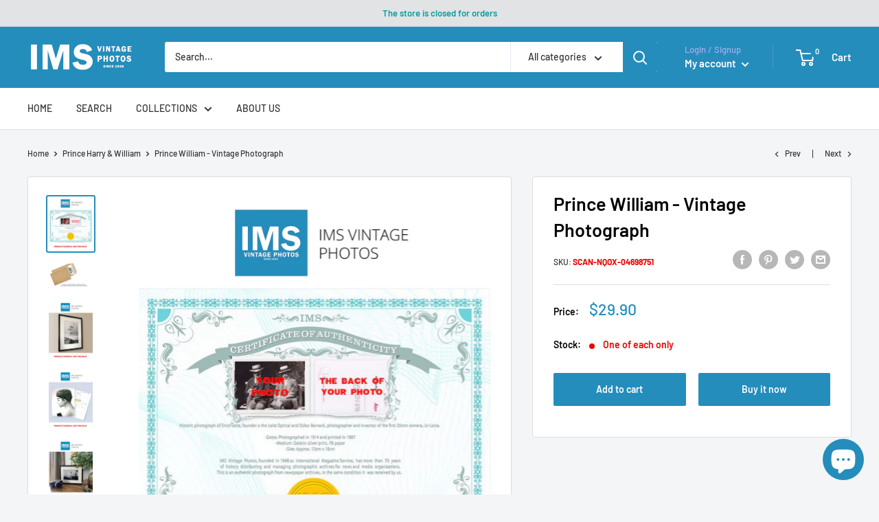

--- FILE ---
content_type: text/html; charset=utf-8
request_url: https://imsvintagephotos.com/collections/prince-harry/products/prince-william-vintage-photograph-41
body_size: 74050
content:















<!doctype html>

<html class="no-js" lang="en">
  <head>
	<!-- Added by AVADA SEO Suite -->
	


<meta property="og:site_name" content="IMS Vintage Photos">
<meta property="og:url" content="https://imsvintagephotos.com/products/prince-william-vintage-photograph-41">
<meta property="og:title" content="Prince William - Vintage Photograph">
<meta property="og:type" content="product">
<meta property="og:description" content="Prince William who will be two years old on June 21st., in the garden in Kensington Palace, London. His mother the Princess of Wales is expecting her second child in September. Prince William who will be two years old on June 21st., in the garden in Kensington Palace, London. His mother the Princess of Wales is expecti"><meta property="product:availability" content="instock">
  <meta property="product:price:amount" content="29.90">
  <meta property="product:price:currency" content="USD"><meta property="og:image" content="http://imsvintagephotos.com/cdn/shop/products/certificate-new_654b9048-772c-4c57-b3f6-fa64b02b3d12.jpg?v=1662474916">
<meta property="og:image:secure_url" content="https://imsvintagephotos.com/cdn/shop/products/certificate-new_654b9048-772c-4c57-b3f6-fa64b02b3d12.jpg?v=1662474916">
<meta property="og:image:width" content="">
<meta property="og:image:height" content="">
<meta property="og:image:alt" content="">
    
<meta name="twitter:site" content="@IMS Vintage Photos"><meta name="twitter:card" content="summary_large_image">
<meta name="twitter:title" content="Prince William - Vintage Photograph">
<meta name="twitter:description" content="Prince William who will be two years old on June 21st., in the garden in Kensington Palace, London. His mother the Princess of Wales is e...">
<meta name="twitter:image" content="http://imsvintagephotos.com/cdn/shop/products/certificate-new_654b9048-772c-4c57-b3f6-fa64b02b3d12.jpg?v=1662474916">
    




<meta name="twitter:image" content="http://imsvintagephotos.com/cdn/shop/products/certificate-new_654b9048-772c-4c57-b3f6-fa64b02b3d12.jpg?v=1662474916">
    
<script>window.FPConfig = {};window.FPConfig.ignoreKeywords=["/cart","/account"]</script>



<!-- Added by AVADA SEO Suite: Product Structured Data -->
<script type="application/ld+json">{
"@context": "https://schema.org/",
"@type": "Product",
"@id": "https://imsvintagephotos.com/products/prince-william-vintage-photograph-41",
"name": "Prince William - Vintage Photograph",
"description": "Prince William who will be two years old on June 21st., in the garden in Kensington Palace, London. His mother the Princess of Wales is expecting her second child in September.Prince William who will be two years old on June 21st., in the garden in Kensington Palace, London. His mother the Princess of Wales is expecting her second child in September.Dimensions: 15.1 x 21 cmIMS SKU: SCAN-NQOX-04698751IMPORTANT! WHEN BUYING PHOTOS FROM US:All the original vintage images are sold without watermarks.All our press photos are LIMITED ARCHIVE ORIGINALS - they are not reprints or digital prints produced by us. We sell them in the same conditions they were given to us by the archives.SEE the BACKSIDE OF the PHOTO - many times the image for sale will present stamps, dates and other publication details - these marks attest and increase the value of the press photos.Since the photos are old press photograps they may have scratches, lines or other wears of time, which just underlines the authenticity and age of the photos.What you will buy from us has a true historical value and authenticity. All these old photos have a story to tell and come from reliable sources.In the past, the photos were often parts of series or were mass produced by the archives. Nowadays, their number is decimed - many were destroyed by time, use or natural disasters. Few were preserved and are nowadays carefully stored in our archives.",
"brand": {
  "@type": "Brand",
  "name": "IMS Vintage Photos"
},
"offers": {
  "@type": "Offer",
  "price": "29.9",
  "priceCurrency": "USD",
  "itemCondition": "https://schema.org/NewCondition",
  "availability": "https://schema.org/InStock",
  "url": "https://imsvintagephotos.com/products/prince-william-vintage-photograph-41"
},
"image": [
  "https://imsvintagephotos.com/cdn/shop/products/certificate-new_654b9048-772c-4c57-b3f6-fa64b02b3d12.jpg?v=1662474916",
  "https://imsvintagephotos.com/cdn/shop/products/Shipping_b65b73f9-549f-4a6c-b57e-79ecaebf81eb.jpg?v=1662474916",
  "https://imsvintagephotos.com/cdn/shop/products/example-1_17599059-9c13-44fb-bfe7-8aaa05966967.jpg?v=1662474916",
  "https://imsvintagephotos.com/cdn/shop/products/example-2_de1c844d-3f9e-452e-bb56-17bb22f4823e.jpg?v=1662474916",
  "https://imsvintagephotos.com/cdn/shop/products/example-3_26b86eaf-f033-4b9c-aad8-fe4fd8ce025c.jpg?v=1662474916"
],
"releaseDate": "2022-09-06 17:35:16 +0300",
"sku": "SCAN-NQOX-04698751",
"mpn": "SCAN-NQOX-04698751"}</script>
<!-- /Added by AVADA SEO Suite --><!-- Added by AVADA SEO Suite: Breadcrumb Structured Data  -->
<script type="application/ld+json">{
  "@context": "https://schema.org",
  "@type": "BreadcrumbList",
  "itemListElement": [{
    "@type": "ListItem",
    "position": 1,
    "name": "Home",
    "item": "https://imsvintagephotos.com"
  }, {
    "@type": "ListItem",
    "position": 2,
    "name": "Prince William - Vintage Photograph",
    "item": "https://imsvintagephotos.com/products/prince-william-vintage-photograph-41"
  }]
}
</script>
<!-- Added by AVADA SEO Suite -->




	<!-- /Added by AVADA SEO Suite -->

<!-- Google Tag Manager -->
<script>(function(w,d,s,l,i){w[l]=w[l]||[];w[l].push({'gtm.start':
new Date().getTime(),event:'gtm.js'});var f=d.getElementsByTagName(s)[0],
j=d.createElement(s),dl=l!='dataLayer'?'&l='+l:'';j.async=true;j.src=
'https://www.googletagmanager.com/gtm.js?id='+i+dl;f.parentNode.insertBefore(j,f);
})(window,document,'script','dataLayer','GTM-5KS2W7H');</script>
<!-- End Google Tag Manager -->


<script async src="https://pagead2.googlesyndication.com/pagead/js/adsbygoogle.js?client=ca-pub-5033611591139347"
     crossorigin="anonymous"></script>
    

    
    



    <meta charset="utf-8">
    <meta name="viewport" content="width=device-width, initial-scale=1.0, height=device-height, minimum-scale=1.0, maximum-scale=5.0">
    <meta name="theme-color" content="#248dbc"><title>Prince William - Vintage Photograph
</title><meta name="description" content="Prince William who will be two years old on June 21st., in the garden in Kensington Palace, London. His mother the Princess of Wales is expecting her second child in September. Prince William who will be two years old on June 21st., in the garden in Kensington Palace, London. His mother the Princess of Wales is expecti"><link rel="canonical" href="https://imsvintagephotos.com/products/prince-william-vintage-photograph-41"><link rel="shortcut icon" href="//imsvintagephotos.com/cdn/shop/files/Logo_180x_89d8c5d6-4eaa-4717-92eb-95bdcd930ab7_96x96.png?v=1624381563" type="image/png"><link rel="preload" as="style" href="//imsvintagephotos.com/cdn/shop/t/17/assets/theme.css?v=73059013056352176851652345964">
    <link rel="preload" as="script" href="//imsvintagephotos.com/cdn/shop/t/17/assets/theme.min.js?v=46009474028896454571652345965">
    <link rel="preconnect" href="https://cdn.shopify.com">
    <link rel="preconnect" href="https://fonts.shopifycdn.com">
    <link rel="dns-prefetch" href="https://productreviews.shopifycdn.com">
    <link rel="dns-prefetch" href="https://ajax.googleapis.com">
    <link rel="dns-prefetch" href="https://maps.googleapis.com">
    <link rel="dns-prefetch" href="https://maps.gstatic.com">

    <meta property="og:type" content="product">
  <meta property="og:title" content="Prince William - Vintage Photograph"><meta property="og:image" content="http://imsvintagephotos.com/cdn/shop/products/certificate-new_654b9048-772c-4c57-b3f6-fa64b02b3d12.jpg?v=1662474916">
    <meta property="og:image:secure_url" content="https://imsvintagephotos.com/cdn/shop/products/certificate-new_654b9048-772c-4c57-b3f6-fa64b02b3d12.jpg?v=1662474916">
    <meta property="og:image:width" content="1440">
    <meta property="og:image:height" content="1714"><meta property="product:price:amount" content="29.90">
  <meta property="product:price:currency" content="USD"><meta property="og:description" content="Prince William who will be two years old on June 21st., in the garden in Kensington Palace, London. His mother the Princess of Wales is expecting her second child in September. Prince William who will be two years old on June 21st., in the garden in Kensington Palace, London. His mother the Princess of Wales is expecti"><meta property="og:url" content="https://imsvintagephotos.com/products/prince-william-vintage-photograph-41">
<meta property="og:site_name" content="IMS Vintage Photos"><meta name="twitter:card" content="summary"><meta name="twitter:title" content="Prince William - Vintage Photograph">
  <meta name="twitter:description" content="Prince William who will be two years old on June 21st., in the garden in Kensington Palace, London. His mother the Princess of Wales is expecting her second child in September. Prince William who will be two years old on June 21st., in the garden in Kensington Palace, London. His mother the Princess of Wales is expecting her second child in September. Dimensions: 15.1 x 21 cm IMS SKU: SCAN-NQOX-04698751 IMPORTANT! WHEN BUYING PHOTOS FROM US: All the original vintage images are sold without watermarks. All our press photos are LIMITED ARCHIVE ORIGINALS - they are not reprints or digital prints produced by us. We sell them in the same conditions they were given to us by the archives. SEE the BACKSIDE OF the PHOTO - many times the image for sale will present stamps, dates and other publication details">
  <meta name="twitter:image" content="https://imsvintagephotos.com/cdn/shop/products/certificate-new_654b9048-772c-4c57-b3f6-fa64b02b3d12_600x600_crop_center.jpg?v=1662474916">
    <link rel="preload" href="//imsvintagephotos.com/cdn/fonts/barlow/barlow_n6.329f582a81f63f125e63c20a5a80ae9477df68e1.woff2" as="font" type="font/woff2" crossorigin>
<link rel="preload" href="//imsvintagephotos.com/cdn/fonts/barlow/barlow_n5.a193a1990790eba0cc5cca569d23799830e90f07.woff2" as="font" type="font/woff2" crossorigin>

<style>
  @font-face {
  font-family: Barlow;
  font-weight: 600;
  font-style: normal;
  font-display: swap;
  src: url("//imsvintagephotos.com/cdn/fonts/barlow/barlow_n6.329f582a81f63f125e63c20a5a80ae9477df68e1.woff2") format("woff2"),
       url("//imsvintagephotos.com/cdn/fonts/barlow/barlow_n6.0163402e36247bcb8b02716880d0b39568412e9e.woff") format("woff");
}

  @font-face {
  font-family: Barlow;
  font-weight: 500;
  font-style: normal;
  font-display: swap;
  src: url("//imsvintagephotos.com/cdn/fonts/barlow/barlow_n5.a193a1990790eba0cc5cca569d23799830e90f07.woff2") format("woff2"),
       url("//imsvintagephotos.com/cdn/fonts/barlow/barlow_n5.ae31c82169b1dc0715609b8cc6a610b917808358.woff") format("woff");
}

@font-face {
  font-family: Barlow;
  font-weight: 600;
  font-style: normal;
  font-display: swap;
  src: url("//imsvintagephotos.com/cdn/fonts/barlow/barlow_n6.329f582a81f63f125e63c20a5a80ae9477df68e1.woff2") format("woff2"),
       url("//imsvintagephotos.com/cdn/fonts/barlow/barlow_n6.0163402e36247bcb8b02716880d0b39568412e9e.woff") format("woff");
}

@font-face {
  font-family: Barlow;
  font-weight: 600;
  font-style: italic;
  font-display: swap;
  src: url("//imsvintagephotos.com/cdn/fonts/barlow/barlow_i6.5a22bd20fb27bad4d7674cc6e666fb9c77d813bb.woff2") format("woff2"),
       url("//imsvintagephotos.com/cdn/fonts/barlow/barlow_i6.1c8787fcb59f3add01a87f21b38c7ef797e3b3a1.woff") format("woff");
}


  @font-face {
  font-family: Barlow;
  font-weight: 700;
  font-style: normal;
  font-display: swap;
  src: url("//imsvintagephotos.com/cdn/fonts/barlow/barlow_n7.691d1d11f150e857dcbc1c10ef03d825bc378d81.woff2") format("woff2"),
       url("//imsvintagephotos.com/cdn/fonts/barlow/barlow_n7.4fdbb1cb7da0e2c2f88492243ffa2b4f91924840.woff") format("woff");
}

  @font-face {
  font-family: Barlow;
  font-weight: 500;
  font-style: italic;
  font-display: swap;
  src: url("//imsvintagephotos.com/cdn/fonts/barlow/barlow_i5.714d58286997b65cd479af615cfa9bb0a117a573.woff2") format("woff2"),
       url("//imsvintagephotos.com/cdn/fonts/barlow/barlow_i5.0120f77e6447d3b5df4bbec8ad8c2d029d87fb21.woff") format("woff");
}

  @font-face {
  font-family: Barlow;
  font-weight: 700;
  font-style: italic;
  font-display: swap;
  src: url("//imsvintagephotos.com/cdn/fonts/barlow/barlow_i7.50e19d6cc2ba5146fa437a5a7443c76d5d730103.woff2") format("woff2"),
       url("//imsvintagephotos.com/cdn/fonts/barlow/barlow_i7.47e9f98f1b094d912e6fd631cc3fe93d9f40964f.woff") format("woff");
}


  :root {
    --default-text-font-size : 15px;
    --base-text-font-size    : 14px;
    --heading-font-family    : Barlow, sans-serif;
    --heading-font-weight    : 600;
    --heading-font-style     : normal;
    --text-font-family       : Barlow, sans-serif;
    --text-font-weight       : 500;
    --text-font-style        : normal;
    --text-font-bolder-weight: 600;
    --text-link-decoration   : underline;

    --text-color               : #020202;
    --text-color-rgb           : 2, 2, 2;
    --heading-color            : #030304;
    --border-color             : #e1e3e4;
    --border-color-rgb         : 225, 227, 228;
    --form-border-color        : #d4d6d8;
    --accent-color             : #248dbc;
    --accent-color-rgb         : 36, 141, 188;
    --link-color               : #248dbc;
    --link-color-hover         : #185d7c;
    --background               : #f3f5f6;
    --secondary-background     : #ffffff;
    --secondary-background-rgb : 255, 255, 255;
    --accent-background        : rgba(36, 141, 188, 0.08);

    --input-background: #ffffff;

    --error-color       : #ff0000;
    --error-background  : rgba(255, 0, 0, 0.07);
    --success-color     : #00aa00;
    --success-background: rgba(0, 170, 0, 0.11);

    --primary-button-background      : #248dbc;
    --primary-button-background-rgb  : 36, 141, 188;
    --primary-button-text-color      : #ffffff;
    --secondary-button-background    : #248dbc;
    --secondary-button-background-rgb: 36, 141, 188;
    --secondary-button-text-color    : #ffffff;

    --header-background      : #248dbc;
    --header-text-color      : #ffffff;
    --header-light-text-color: #a3afef;
    --header-border-color    : rgba(163, 175, 239, 0.3);
    --header-accent-color    : #248dbc;

    --footer-background-color:    #f3f5f6;
    --footer-heading-text-color:  #677279;
    --footer-body-text-color:     #677279;
    --footer-body-text-color-rgb: 103, 114, 121;
    --footer-accent-color:        #248dbc;
    --footer-accent-color-rgb:    36, 141, 188;
    --footer-border:              1px solid var(--border-color);
    
    --flickity-arrow-color: #abb1b4;--product-on-sale-accent           : #ee0000;
    --product-on-sale-accent-rgb       : 238, 0, 0;
    --product-on-sale-color            : #ffffff;
    --product-in-stock-color           : #008a00;
    --product-low-stock-color          : #ee0000;
    --product-sold-out-color           : #8a9297;
    --product-custom-label-1-background: #008a00;
    --product-custom-label-1-color     : #ffffff;
    --product-custom-label-2-background: #00a500;
    --product-custom-label-2-color     : #ffffff;
    --product-review-star-color        : #ffbd00;

    --mobile-container-gutter : 20px;
    --desktop-container-gutter: 40px;

    /* Shopify related variables */
    --payment-terms-background-color: #f3f5f6;
  }
</style>

<script>
  // IE11 does not have support for CSS variables, so we have to polyfill them
  if (!(((window || {}).CSS || {}).supports && window.CSS.supports('(--a: 0)'))) {
    const script = document.createElement('script');
    script.type = 'text/javascript';
    script.src = 'https://cdn.jsdelivr.net/npm/css-vars-ponyfill@2';
    script.onload = function() {
      cssVars({});
    };

    document.getElementsByTagName('head')[0].appendChild(script);
  }
</script>


    
  <script>window.performance && window.performance.mark && window.performance.mark('shopify.content_for_header.start');</script><meta name="google-site-verification" content="ogX9i4Am_gnhj8tWateklZzbwe6TEtSpebpG3K9VeL4">
<meta id="shopify-digital-wallet" name="shopify-digital-wallet" content="/54084599978/digital_wallets/dialog">
<link rel="alternate" type="application/json+oembed" href="https://imsvintagephotos.com/products/prince-william-vintage-photograph-41.oembed">
<script async="async" src="/checkouts/internal/preloads.js?locale=en-US"></script>
<script id="shopify-features" type="application/json">{"accessToken":"1448f4c130d24ae8761048eb8c3782d6","betas":["rich-media-storefront-analytics"],"domain":"imsvintagephotos.com","predictiveSearch":true,"shopId":54084599978,"locale":"en"}</script>
<script>var Shopify = Shopify || {};
Shopify.shop = "imsvintagephotos.myshopify.com";
Shopify.locale = "en";
Shopify.currency = {"active":"USD","rate":"1.0"};
Shopify.country = "US";
Shopify.theme = {"name":"Warehouse V.1.3.1 - Description","id":130238742698,"schema_name":"Warehouse","schema_version":"1.18.2","theme_store_id":871,"role":"main"};
Shopify.theme.handle = "null";
Shopify.theme.style = {"id":null,"handle":null};
Shopify.cdnHost = "imsvintagephotos.com/cdn";
Shopify.routes = Shopify.routes || {};
Shopify.routes.root = "/";</script>
<script type="module">!function(o){(o.Shopify=o.Shopify||{}).modules=!0}(window);</script>
<script>!function(o){function n(){var o=[];function n(){o.push(Array.prototype.slice.apply(arguments))}return n.q=o,n}var t=o.Shopify=o.Shopify||{};t.loadFeatures=n(),t.autoloadFeatures=n()}(window);</script>
<script id="shop-js-analytics" type="application/json">{"pageType":"product"}</script>
<script defer="defer" async type="module" src="//imsvintagephotos.com/cdn/shopifycloud/shop-js/modules/v2/client.init-shop-cart-sync_C5BV16lS.en.esm.js"></script>
<script defer="defer" async type="module" src="//imsvintagephotos.com/cdn/shopifycloud/shop-js/modules/v2/chunk.common_CygWptCX.esm.js"></script>
<script type="module">
  await import("//imsvintagephotos.com/cdn/shopifycloud/shop-js/modules/v2/client.init-shop-cart-sync_C5BV16lS.en.esm.js");
await import("//imsvintagephotos.com/cdn/shopifycloud/shop-js/modules/v2/chunk.common_CygWptCX.esm.js");

  window.Shopify.SignInWithShop?.initShopCartSync?.({"fedCMEnabled":true,"windoidEnabled":true});

</script>
<script>(function() {
  var isLoaded = false;
  function asyncLoad() {
    if (isLoaded) return;
    isLoaded = true;
    var urls = ["https:\/\/chimpstatic.com\/mcjs-connected\/js\/users\/51c225d09e9395f1dbac39b87\/03708498acd2dc3482706ee3a.js?shop=imsvintagephotos.myshopify.com","https:\/\/cdn.shopify.com\/s\/files\/1\/0540\/8459\/9978\/t\/11\/assets\/tipo.auction.init.js?shop=imsvintagephotos.myshopify.com","https:\/\/sp-auction.webkul.com\/js\/wk_shopify_auction.js?shop=imsvintagephotos.myshopify.com","https:\/\/sp-auction.webkul.com\/js\/wk_auction_category.js?shop=imsvintagephotos.myshopify.com","https:\/\/static.shareasale.com\/json\/shopify\/deduplication.js?shop=imsvintagephotos.myshopify.com","https:\/\/seo.apps.avada.io\/scripttag\/avada-seo-installed.js?shop=imsvintagephotos.myshopify.com","https:\/\/cdn1.avada.io\/flying-pages\/module.js?shop=imsvintagephotos.myshopify.com","\/\/cdn.shopify.com\/proxy\/bd7dfd038c7d0ac69d1562c1f273457528e9254244371a215368260145d50f18\/static.cdn.printful.com\/static\/js\/external\/shopify-product-customizer.js?v=0.28\u0026shop=imsvintagephotos.myshopify.com\u0026sp-cache-control=cHVibGljLCBtYXgtYWdlPTkwMA","\/\/cdn.shopify.com\/proxy\/dea0871f26bdb59961eb78df2b6c528b8cc5af8d43f2276ccc9b9b15f896e551\/konigle.com\/sf\/profitjs\/866942cf82ae4942bdd5ee43f72e90af\/init.js?shop=imsvintagephotos.myshopify.com\u0026sp-cache-control=cHVibGljLCBtYXgtYWdlPTkwMA","https:\/\/sp-seller.webkul.com\/js\/seller_profile_tag.js?shop=imsvintagephotos.myshopify.com","https:\/\/d1639lhkj5l89m.cloudfront.net\/js\/storefront\/uppromote.js?shop=imsvintagephotos.myshopify.com","https:\/\/na.shgcdn3.com\/pixel-collector.js?shop=imsvintagephotos.myshopify.com"];
    for (var i = 0; i < urls.length; i++) {
      var s = document.createElement('script');
      s.type = 'text/javascript';
      s.async = true;
      s.src = urls[i];
      var x = document.getElementsByTagName('script')[0];
      x.parentNode.insertBefore(s, x);
    }
  };
  if(window.attachEvent) {
    window.attachEvent('onload', asyncLoad);
  } else {
    window.addEventListener('load', asyncLoad, false);
  }
})();</script>
<script id="__st">var __st={"a":54084599978,"offset":7200,"reqid":"fb232ada-95d1-4a6e-bfbf-0cd69c4cdcb6-1768846043","pageurl":"imsvintagephotos.com\/collections\/prince-harry\/products\/prince-william-vintage-photograph-41","u":"39c5769dec93","p":"product","rtyp":"product","rid":7517633544362};</script>
<script>window.ShopifyPaypalV4VisibilityTracking = true;</script>
<script id="captcha-bootstrap">!function(){'use strict';const t='contact',e='account',n='new_comment',o=[[t,t],['blogs',n],['comments',n],[t,'customer']],c=[[e,'customer_login'],[e,'guest_login'],[e,'recover_customer_password'],[e,'create_customer']],r=t=>t.map((([t,e])=>`form[action*='/${t}']:not([data-nocaptcha='true']) input[name='form_type'][value='${e}']`)).join(','),a=t=>()=>t?[...document.querySelectorAll(t)].map((t=>t.form)):[];function s(){const t=[...o],e=r(t);return a(e)}const i='password',u='form_key',d=['recaptcha-v3-token','g-recaptcha-response','h-captcha-response',i],f=()=>{try{return window.sessionStorage}catch{return}},m='__shopify_v',_=t=>t.elements[u];function p(t,e,n=!1){try{const o=window.sessionStorage,c=JSON.parse(o.getItem(e)),{data:r}=function(t){const{data:e,action:n}=t;return t[m]||n?{data:e,action:n}:{data:t,action:n}}(c);for(const[e,n]of Object.entries(r))t.elements[e]&&(t.elements[e].value=n);n&&o.removeItem(e)}catch(o){console.error('form repopulation failed',{error:o})}}const l='form_type',E='cptcha';function T(t){t.dataset[E]=!0}const w=window,h=w.document,L='Shopify',v='ce_forms',y='captcha';let A=!1;((t,e)=>{const n=(g='f06e6c50-85a8-45c8-87d0-21a2b65856fe',I='https://cdn.shopify.com/shopifycloud/storefront-forms-hcaptcha/ce_storefront_forms_captcha_hcaptcha.v1.5.2.iife.js',D={infoText:'Protected by hCaptcha',privacyText:'Privacy',termsText:'Terms'},(t,e,n)=>{const o=w[L][v],c=o.bindForm;if(c)return c(t,g,e,D).then(n);var r;o.q.push([[t,g,e,D],n]),r=I,A||(h.body.append(Object.assign(h.createElement('script'),{id:'captcha-provider',async:!0,src:r})),A=!0)});var g,I,D;w[L]=w[L]||{},w[L][v]=w[L][v]||{},w[L][v].q=[],w[L][y]=w[L][y]||{},w[L][y].protect=function(t,e){n(t,void 0,e),T(t)},Object.freeze(w[L][y]),function(t,e,n,w,h,L){const[v,y,A,g]=function(t,e,n){const i=e?o:[],u=t?c:[],d=[...i,...u],f=r(d),m=r(i),_=r(d.filter((([t,e])=>n.includes(e))));return[a(f),a(m),a(_),s()]}(w,h,L),I=t=>{const e=t.target;return e instanceof HTMLFormElement?e:e&&e.form},D=t=>v().includes(t);t.addEventListener('submit',(t=>{const e=I(t);if(!e)return;const n=D(e)&&!e.dataset.hcaptchaBound&&!e.dataset.recaptchaBound,o=_(e),c=g().includes(e)&&(!o||!o.value);(n||c)&&t.preventDefault(),c&&!n&&(function(t){try{if(!f())return;!function(t){const e=f();if(!e)return;const n=_(t);if(!n)return;const o=n.value;o&&e.removeItem(o)}(t);const e=Array.from(Array(32),(()=>Math.random().toString(36)[2])).join('');!function(t,e){_(t)||t.append(Object.assign(document.createElement('input'),{type:'hidden',name:u})),t.elements[u].value=e}(t,e),function(t,e){const n=f();if(!n)return;const o=[...t.querySelectorAll(`input[type='${i}']`)].map((({name:t})=>t)),c=[...d,...o],r={};for(const[a,s]of new FormData(t).entries())c.includes(a)||(r[a]=s);n.setItem(e,JSON.stringify({[m]:1,action:t.action,data:r}))}(t,e)}catch(e){console.error('failed to persist form',e)}}(e),e.submit())}));const S=(t,e)=>{t&&!t.dataset[E]&&(n(t,e.some((e=>e===t))),T(t))};for(const o of['focusin','change'])t.addEventListener(o,(t=>{const e=I(t);D(e)&&S(e,y())}));const B=e.get('form_key'),M=e.get(l),P=B&&M;t.addEventListener('DOMContentLoaded',(()=>{const t=y();if(P)for(const e of t)e.elements[l].value===M&&p(e,B);[...new Set([...A(),...v().filter((t=>'true'===t.dataset.shopifyCaptcha))])].forEach((e=>S(e,t)))}))}(h,new URLSearchParams(w.location.search),n,t,e,['guest_login'])})(!0,!0)}();</script>
<script integrity="sha256-4kQ18oKyAcykRKYeNunJcIwy7WH5gtpwJnB7kiuLZ1E=" data-source-attribution="shopify.loadfeatures" defer="defer" src="//imsvintagephotos.com/cdn/shopifycloud/storefront/assets/storefront/load_feature-a0a9edcb.js" crossorigin="anonymous"></script>
<script data-source-attribution="shopify.dynamic_checkout.dynamic.init">var Shopify=Shopify||{};Shopify.PaymentButton=Shopify.PaymentButton||{isStorefrontPortableWallets:!0,init:function(){window.Shopify.PaymentButton.init=function(){};var t=document.createElement("script");t.src="https://imsvintagephotos.com/cdn/shopifycloud/portable-wallets/latest/portable-wallets.en.js",t.type="module",document.head.appendChild(t)}};
</script>
<script data-source-attribution="shopify.dynamic_checkout.buyer_consent">
  function portableWalletsHideBuyerConsent(e){var t=document.getElementById("shopify-buyer-consent"),n=document.getElementById("shopify-subscription-policy-button");t&&n&&(t.classList.add("hidden"),t.setAttribute("aria-hidden","true"),n.removeEventListener("click",e))}function portableWalletsShowBuyerConsent(e){var t=document.getElementById("shopify-buyer-consent"),n=document.getElementById("shopify-subscription-policy-button");t&&n&&(t.classList.remove("hidden"),t.removeAttribute("aria-hidden"),n.addEventListener("click",e))}window.Shopify?.PaymentButton&&(window.Shopify.PaymentButton.hideBuyerConsent=portableWalletsHideBuyerConsent,window.Shopify.PaymentButton.showBuyerConsent=portableWalletsShowBuyerConsent);
</script>
<script>
  function portableWalletsCleanup(e){e&&e.src&&console.error("Failed to load portable wallets script "+e.src);var t=document.querySelectorAll("shopify-accelerated-checkout .shopify-payment-button__skeleton, shopify-accelerated-checkout-cart .wallet-cart-button__skeleton"),e=document.getElementById("shopify-buyer-consent");for(let e=0;e<t.length;e++)t[e].remove();e&&e.remove()}function portableWalletsNotLoadedAsModule(e){e instanceof ErrorEvent&&"string"==typeof e.message&&e.message.includes("import.meta")&&"string"==typeof e.filename&&e.filename.includes("portable-wallets")&&(window.removeEventListener("error",portableWalletsNotLoadedAsModule),window.Shopify.PaymentButton.failedToLoad=e,"loading"===document.readyState?document.addEventListener("DOMContentLoaded",window.Shopify.PaymentButton.init):window.Shopify.PaymentButton.init())}window.addEventListener("error",portableWalletsNotLoadedAsModule);
</script>

<script type="module" src="https://imsvintagephotos.com/cdn/shopifycloud/portable-wallets/latest/portable-wallets.en.js" onError="portableWalletsCleanup(this)" crossorigin="anonymous"></script>
<script nomodule>
  document.addEventListener("DOMContentLoaded", portableWalletsCleanup);
</script>

<link id="shopify-accelerated-checkout-styles" rel="stylesheet" media="screen" href="https://imsvintagephotos.com/cdn/shopifycloud/portable-wallets/latest/accelerated-checkout-backwards-compat.css" crossorigin="anonymous">
<style id="shopify-accelerated-checkout-cart">
        #shopify-buyer-consent {
  margin-top: 1em;
  display: inline-block;
  width: 100%;
}

#shopify-buyer-consent.hidden {
  display: none;
}

#shopify-subscription-policy-button {
  background: none;
  border: none;
  padding: 0;
  text-decoration: underline;
  font-size: inherit;
  cursor: pointer;
}

#shopify-subscription-policy-button::before {
  box-shadow: none;
}

      </style>

<script>window.performance && window.performance.mark && window.performance.mark('shopify.content_for_header.end');</script>
  





  <script type="text/javascript">
    
      window.__shgMoneyFormat = window.__shgMoneyFormat || {"USD":{"currency":"USD","currency_symbol":"$","currency_symbol_location":"left","decimal_places":2,"decimal_separator":".","thousands_separator":","}};
    
    window.__shgCurrentCurrencyCode = window.__shgCurrentCurrencyCode || {
      currency: "USD",
      currency_symbol: "$",
      decimal_separator: ".",
      thousands_separator: ",",
      decimal_places: 2,
      currency_symbol_location: "left"
    };
  </script>



    <script>
    window.Tipo = window.Tipo || {}
    Tipo.Auction = {
        shop : {"id":372,"url":"imsvintagephotos.myshopify.com","pennies":[],"pricing":{"id":2,"features":{"sms":true,"order":-1,"removeCopyright":true}},"pricing_id":2,"configuration":{"name":"IMS Vintage Photos","email":"agj@nordicvisual.com","phone":"+354 5625900","domain":"imsvintagephotos.com","currency":"USD","timezone":"(GMT+02:00) Europe/Riga","money_format":"$","iana_timezone":"Europe/Riga","customer_email":"info@imsvintagephotos.com","money_with_currency_format":"$ USD"},"flags":{"auctionCounter":106},"settings":{"mail":{"admin":{},"customer":{"templates":{"bid":{"enabled":false},"remind_me":{"subject":"","content":""}}},"provider":{}},"general":{"hide":{"price":["scheduled","live","expired"],"addToCart":["scheduled","live","expired"],"additionalPaymentButton":["scheduled","live","expired"]},"color":{"main":{"textColor":{"a":1,"b":70,"g":66,"r":61},"background":{"a":1,"b":255,"g":255,"r":255},"headerColor":{"a":1,"b":70,"g":66,"r":61},"headerBackground":{"a":1,"b":194,"g":194,"r":50},"badgePendingColor":{"a":1,"b":255,"g":255,"r":255},"badgePendingBackground":{"a":1,"b":98,"g":159,"r":230}},"table":{"textColor":{"a":1,"b":70,"g":66,"r":61},"background":{"a":1,"b":194,"g":194,"r":50}},"button":{"textColor":{"a":1,"b":70,"g":66,"r":61},"background":{"a":1,"b":194,"g":194,"r":50},"hoverColor":{"a":1,"b":194,"g":194,"r":50}},"remaining":{"remainingText":{"a":1,"b":70,"g":66,"r":61},"textFlipClock":{"a":1,"b":255,"g":255,"r":255},"labelFlipClock":{"a":1,"b":70,"g":66,"r":61},"backgroundFlipClock":{"a":1,"b":70,"g":66,"r":61}}},"history":{"columns":["bidAmount","bidTime"],"encrypted":true},"selector":{"price":"#ProductPrice-product-template,#ProductPrice,.product-price,.product__price—reg,#productPrice-product-template,.product__current-price,.product-thumb-caption-price-current,.product-item-caption-price-current,.grid-product__price,.product__price,span.price,span.product-price,.productitem--price,.product-pricing,span.money,.product-item__price,.product-list-item-price,p.price,div.price,.product-meta__prices,div.product-price,span#price,.price.money,h3.price,a.price,.price-area,.product-item-price,.pricearea,.collectionGrid .collectionBlock-info > p,#ComparePrice,.product--price-wrapper,.product-page--price-wrapper,.color--shop-accent.font-size--s.t--meta.f--main,.ComparePrice,.ProductPrice,.prodThumb .title span:last-child,.price,.product-single__price-product-template,.product-info-price,.price-money,.prod-price,#price-field,.product-grid--price,.prices,.pricing,#product-price,.money-styling,.compare-at-price,.product-item--price,.card__price,.product-card__price,.product-price__price,.product-item__price-wrapper,.product-single__price,.grid-product__price-wrap,a.grid-link p.grid-link__meta,.product__prices, #comparePrice-product-template, .product-form__quantity, .product-single__quantity","add_to_cart":"form #AddToCart-product-template, form #AddToCart, form #addToCart-product-template, form .product__add-to-cart-button, form .product-form__cart-submit, form .add-to-cart, form .cart-functions > button, form .productitem--action-atc, form .product-form--atc-button, form .product-menu-button-atc, form .product__add-to-cart, form .product-add, form .add-to-cart-button, form #addToCart, form .product-detail__form__action > button, form .product-form-submit-wrap > input, form .product-form input[type=\"submit\"], form input.submit, form .add_to_cart, form .product-item-quick-shop, form #add-to-cart, form .productForm-submit, form .add-to-cart-btn, form .product-single__add-btn, form .quick-add--add-button, form .product-page--add-to-cart, form .addToCart, form .product-form .form-actions, form .button.add, form button#add, form .addtocart, form .AddtoCart, form .product-add input.add, form button#purchase, form[action=\"/cart/add\"] button[type=\"submit\"], form .product__form button[type=\"submit\"], form #AddToCart--product-template, form .dynamic-checkout","payment_button":"form .shopify-payment-button,.shopify-payment-button,.shopify-payment-button"},"copyright":{"text":"Powered by <a href=\"https://apps.shopify.com/tipo-product-auction\" target=\"_blank\">Tipo Product Auction</a>","enabled":false,"hideCopyright":true},"countdown":"flipClock","collection":{"badge":true,"enabled":false,"highestPrice":true},"iana_timezone":"Asia/Bangkok","waterfallWinner":{"enabled":false,"limitWin":"3","allowedTime":"24","limitAmount":true,"allowedTimeUnit":"hours","allowedProcessPayment":false}},"translations":{"default":{"bids":"number of bids","days":"Days","hours":"Hours","signIn":"Sign In","closeAt":"Close at","endTime":"End time","liveBid":"Bid directly","minutes":"Minutes","seconds":"Seconds","startAt":"Start at","placeBid":"Place bid","startTime":"Start time","currentBid":"Current bid","ppBid_time":"Bid time","startPrice":"Start price","buyoutPrice":"Buyout price","history_win":"Win","ppBid_close":"Close","ppBid_email":"Email","startingBid":"Starting Bid","viewAllBids":"View all bids","automaticBid":"Automatic bid","history_lost":"Lost","history_view":"View","noBidsPlaced":"No bids placed","ppBid_amount":"Bid amount","ppNote_close":"Close","reservePrice":"Reserve price","history_email":"Email","history_image":"Image","history_myBid":"My bid","numberOfTurns":"Number Of Turns","openForBidsIn":"Open for bids in","ppBid_bidding":"Bidding","ppPenny_close":"Close","history_action":"Action","history_status":"Status","nextMinimumBid":"Next minimum bid","pendingAuction":"Pending Auction","pennyIsInvalid":"Penny is invalid","ppBid_fullName":"Full name","ppLoginContent":"In order to place your bid, you'll only need to {signIn|Sign in} or create a free account","history_bidTime":"Bid time","history_closeIn":"Close In","history_running":"Running","history_yourBid":"Your Bid","ppAuction_close":"Close","ppPenny_Product":"Penny product","auctionIsInvalid":"Auction is invalid","history_checkout":"Checkout","history_username":"Username","timeBidIsInvalid":"Time bid is invalid","creatAFreeAccount":"Create a free account","history_bidAmount":"Bid amount","history_placeABid":"Place A Bid","history_currentBid":"Current Bid","howBuyoutPriceWork":"How Buyout price work?","yourPriceIsInvalid":"Your price is invalid","history_productName":"Product Name","howReservePriceWork":"How Reserve price work?","placeAnAutomaticBid":"Place an automatic bid","history_actionDetail":"Checkout","history_emptyHistory":"Empty history","ppPenny_actionDetail":"Buyout","placeABidSuccessfully":"Place a bid successfully","ppAuction_checkoutNow":"Checkout now","history_auctionHistory":"Auction history","howDoAutomaticBidsWork":"How do automatic bids work?","youHaveBidOnThisNotYes":"You haven't bid on this lot yet","howBuyoutPriceWorkContent":"Buyout price is the price that, if accepted by a bidder, immediately ends the auction and awards the item to bidder","howReservePriceWorkContent":"The reserve price represents the hidden minimum value that a seller is willing to let their lot go for. If the auction ends and the reserve price has not been met, the lot will not be auctioned off.","wouldYouLikeToPlaceYourBid":"Would you like to place your bid?","youMustLoginToStartBidding":"You must {login|log in} to start bidding","pleaseInsertAValidBidAmount":"Please insert a valid bid amount","howDoAutomaticBidsWorkContent":"By setting up an automatic bid, our system will automatically place new bids on your behalf each time you are outbid. All you need to do is enter the maximum price you are willing to bid for an item. Our system will then keep on bidding for you, by the smallest possible increase each time, until your maximum price is reached.","youHaveNumberAuctionsBuyItHere":"You have no penny. Buy penny {here|here} to place a bid","ppAuction_theAuctionHasBeenClosed":"The auction has been closed.","ppAuction_theAuctionHasBeenStopped":"The auction has been stopped","ppAuction_congratulationYourAreWinnerCheckoutNow":"Congratulation! Your are winner. {checkout|Checkout} now"}},"updateVersion":0,"translationTabs":{"0":{"label":"Default","value":"default"}},"sms":{}},"version":2},
        auctions : []
    }
    
        Tipo.Auction.product = {"id":7517633544362,"title":"Prince William - Vintage Photograph","handle":"prince-william-vintage-photograph-41","description":"Prince William who will be two years old on June 21st., in the garden in Kensington Palace, London. His mother the Princess of Wales is expecting her second child in September.\nPrince William who will be two years old on June 21st., in the garden in Kensington Palace, London. His mother the Princess of Wales is expecting her second child in September.\n\u003cbr\u003e\u003cbr\u003e\nDimensions: 15.1 x 21 cm\n\u003cbr\u003e\u003cbr\u003e\nIMS SKU: SCAN-NQOX-04698751\n\u003cbr\u003e\u003cbr\u003e\n\u003cstrong\u003eIMPORTANT! WHEN BUYING PHOTOS FROM US:\u003c\/strong\u003e\u003cbr\u003e\nAll the original vintage images are sold without watermarks.\u003cbr\u003e\nAll our press photos are LIMITED ARCHIVE ORIGINALS - they are not reprints or digital prints produced by us. We sell them in the same conditions they were given to us by the archives.\u003cbr\u003e\nSEE the BACKSIDE OF the PHOTO - many times the image for sale will present stamps, dates and other publication details - these marks attest and increase the value of the press photos.\u003cbr\u003e\nSince the photos are old press photograps they may have scratches, lines or other wears of time, which just underlines the authenticity and age of the photos.\u003cbr\u003e\nWhat you will buy from us has a true historical value and authenticity. All these old photos have a story to tell and come from reliable sources.\u003cbr\u003e\nIn the past, the photos were often parts of series or were mass produced by the archives. Nowadays, their number is decimed - many were destroyed by time, use or natural disasters. Few were preserved and are nowadays carefully stored in our archives.\u003cbr\u003e\n","published_at":"2022-09-06T17:35:16+03:00","created_at":"2022-09-06T17:35:16+03:00","vendor":"IMS Vintage Photos","type":"Original","tags":["People"],"price":2990,"price_min":2990,"price_max":2990,"available":true,"price_varies":false,"compare_at_price":null,"compare_at_price_min":0,"compare_at_price_max":0,"compare_at_price_varies":false,"variants":[{"id":43394656895146,"title":"Yes","option1":"Yes","option2":null,"option3":null,"sku":"SCAN-NQOX-04698751","requires_shipping":true,"taxable":true,"featured_image":null,"available":true,"name":"Prince William - Vintage Photograph - Yes","public_title":"Yes","options":["Yes"],"price":2990,"weight":0,"compare_at_price":null,"inventory_management":"shopify","barcode":null,"requires_selling_plan":false,"selling_plan_allocations":[]}],"images":["\/\/imsvintagephotos.com\/cdn\/shop\/products\/certificate-new_654b9048-772c-4c57-b3f6-fa64b02b3d12.jpg?v=1662474916","\/\/imsvintagephotos.com\/cdn\/shop\/products\/Shipping_b65b73f9-549f-4a6c-b57e-79ecaebf81eb.jpg?v=1662474916","\/\/imsvintagephotos.com\/cdn\/shop\/products\/example-1_17599059-9c13-44fb-bfe7-8aaa05966967.jpg?v=1662474916","\/\/imsvintagephotos.com\/cdn\/shop\/products\/example-2_de1c844d-3f9e-452e-bb56-17bb22f4823e.jpg?v=1662474916","\/\/imsvintagephotos.com\/cdn\/shop\/products\/example-3_26b86eaf-f033-4b9c-aad8-fe4fd8ce025c.jpg?v=1662474916"],"featured_image":"\/\/imsvintagephotos.com\/cdn\/shop\/products\/certificate-new_654b9048-772c-4c57-b3f6-fa64b02b3d12.jpg?v=1662474916","options":["Original"],"media":[{"alt":null,"id":27110096437418,"position":1,"preview_image":{"aspect_ratio":0.84,"height":1714,"width":1440,"src":"\/\/imsvintagephotos.com\/cdn\/shop\/products\/certificate-new_654b9048-772c-4c57-b3f6-fa64b02b3d12.jpg?v=1662474916"},"aspect_ratio":0.84,"height":1714,"media_type":"image","src":"\/\/imsvintagephotos.com\/cdn\/shop\/products\/certificate-new_654b9048-772c-4c57-b3f6-fa64b02b3d12.jpg?v=1662474916","width":1440},{"alt":null,"id":27110096470186,"position":2,"preview_image":{"aspect_ratio":1.488,"height":1080,"width":1607,"src":"\/\/imsvintagephotos.com\/cdn\/shop\/products\/Shipping_b65b73f9-549f-4a6c-b57e-79ecaebf81eb.jpg?v=1662474916"},"aspect_ratio":1.488,"height":1080,"media_type":"image","src":"\/\/imsvintagephotos.com\/cdn\/shop\/products\/Shipping_b65b73f9-549f-4a6c-b57e-79ecaebf81eb.jpg?v=1662474916","width":1607},{"alt":null,"id":27110096502954,"position":3,"preview_image":{"aspect_ratio":0.75,"height":1920,"width":1440,"src":"\/\/imsvintagephotos.com\/cdn\/shop\/products\/example-1_17599059-9c13-44fb-bfe7-8aaa05966967.jpg?v=1662474916"},"aspect_ratio":0.75,"height":1920,"media_type":"image","src":"\/\/imsvintagephotos.com\/cdn\/shop\/products\/example-1_17599059-9c13-44fb-bfe7-8aaa05966967.jpg?v=1662474916","width":1440},{"alt":null,"id":27110096535722,"position":4,"preview_image":{"aspect_ratio":0.75,"height":1920,"width":1440,"src":"\/\/imsvintagephotos.com\/cdn\/shop\/products\/example-2_de1c844d-3f9e-452e-bb56-17bb22f4823e.jpg?v=1662474916"},"aspect_ratio":0.75,"height":1920,"media_type":"image","src":"\/\/imsvintagephotos.com\/cdn\/shop\/products\/example-2_de1c844d-3f9e-452e-bb56-17bb22f4823e.jpg?v=1662474916","width":1440},{"alt":null,"id":27110096568490,"position":5,"preview_image":{"aspect_ratio":0.75,"height":1920,"width":1440,"src":"\/\/imsvintagephotos.com\/cdn\/shop\/products\/example-3_26b86eaf-f033-4b9c-aad8-fe4fd8ce025c.jpg?v=1662474916"},"aspect_ratio":0.75,"height":1920,"media_type":"image","src":"\/\/imsvintagephotos.com\/cdn\/shop\/products\/example-3_26b86eaf-f033-4b9c-aad8-fe4fd8ce025c.jpg?v=1662474916","width":1440}],"requires_selling_plan":false,"selling_plan_groups":[],"content":"Prince William who will be two years old on June 21st., in the garden in Kensington Palace, London. His mother the Princess of Wales is expecting her second child in September.\nPrince William who will be two years old on June 21st., in the garden in Kensington Palace, London. His mother the Princess of Wales is expecting her second child in September.\n\u003cbr\u003e\u003cbr\u003e\nDimensions: 15.1 x 21 cm\n\u003cbr\u003e\u003cbr\u003e\nIMS SKU: SCAN-NQOX-04698751\n\u003cbr\u003e\u003cbr\u003e\n\u003cstrong\u003eIMPORTANT! WHEN BUYING PHOTOS FROM US:\u003c\/strong\u003e\u003cbr\u003e\nAll the original vintage images are sold without watermarks.\u003cbr\u003e\nAll our press photos are LIMITED ARCHIVE ORIGINALS - they are not reprints or digital prints produced by us. We sell them in the same conditions they were given to us by the archives.\u003cbr\u003e\nSEE the BACKSIDE OF the PHOTO - many times the image for sale will present stamps, dates and other publication details - these marks attest and increase the value of the press photos.\u003cbr\u003e\nSince the photos are old press photograps they may have scratches, lines or other wears of time, which just underlines the authenticity and age of the photos.\u003cbr\u003e\nWhat you will buy from us has a true historical value and authenticity. All these old photos have a story to tell and come from reliable sources.\u003cbr\u003e\nIn the past, the photos were often parts of series or were mass produced by the archives. Nowadays, their number is decimed - many were destroyed by time, use or natural disasters. Few were preserved and are nowadays carefully stored in our archives.\u003cbr\u003e\n"}
        Tipo.Auction.product.collections = [{"id":275150504106,"handle":"all","title":"Assorted Mix 1","updated_at":"2025-07-30T12:52:15+03:00","body_html":"\u003cspan data-mce-fragment=\"1\"\u003eStart collecting REAL vintage press photos! Straight from the archives of Europe´s foremost newspapers.\u003c\/span\u003e\n\u003cdiv data-mce-fragment=\"1\"\u003eEach photo tells its own story and is a document of time and place, many times with hand scribbled notes on the backside.\u003c\/div\u003e\n\u003cdiv data-mce-fragment=\"1\"\u003eSold as they come from the archive boxes - we just have one of each and YOU can become the lucky owner!\u003c\/div\u003e","published_at":"2021-08-24T16:41:34+03:00","sort_order":"created-desc","template_suffix":"","disjunctive":true,"rules":[{"column":"variant_inventory","relation":"greater_than","condition":"0"}],"published_scope":"web","image":{"created_at":"2021-08-24T16:43:11+03:00","alt":null,"width":1000,"height":1000,"src":"\/\/imsvintagephotos.com\/cdn\/shop\/collections\/SCAN-TT-00596696020569820-1000x1000.jpg?v=1629812592"}},{"id":267864015018,"handle":"people","title":"People","updated_at":"2024-11-21T02:11:10+02:00","body_html":"\u003cspan data-mce-fragment=\"1\"\u003eStart collecting REAL vintage press photos! Straight from the archives of Europe´s foremost newspapers.\u003c\/span\u003e\n\u003cdiv data-mce-fragment=\"1\"\u003eEach photo tells its own story and is a document of time and place, many times with hand scribbled notes on the backside.\u003c\/div\u003e\n\u003cdiv data-mce-fragment=\"1\"\u003eSold as they come from the archive boxes - we just have one of each and YOU can become the lucky owner!\u003c\/div\u003e","published_at":"2021-05-25T14:38:15+03:00","sort_order":"best-selling","template_suffix":"","disjunctive":true,"rules":[{"column":"tag","relation":"equals","condition":"People"},{"column":"tag","relation":"equals","condition":"Actors"},{"column":"tag","relation":"equals","condition":"Politics"},{"column":"tag","relation":"equals","condition":"Leaders \u0026 Politicians"},{"column":"tag","relation":"equals","condition":"Designers \u0026 Models"},{"column":"tag","relation":"equals","condition":"Army Personnel"},{"column":"tag","relation":"equals","condition":"Musicians"},{"column":"tag","relation":"equals","condition":"Writers \u0026 Poets"},{"column":"tag","relation":"equals","condition":"Miss Universe"}],"published_scope":"web","image":{"created_at":"2021-06-11T10:35:29+03:00","alt":null,"width":700,"height":477,"src":"\/\/imsvintagephotos.com\/cdn\/shop\/collections\/Untitled_design_-_2021-05-18T161301.773.png?v=1633337601"}},{"id":267962876074,"handle":"prince-harry","title":"Prince Harry \u0026 William","updated_at":"2024-09-15T03:11:13+03:00","body_html":"\u003cspan data-mce-fragment=\"1\"\u003eStart collecting REAL vintage press photos! Straight from the archives of Europe´s foremost newspapers.\u003c\/span\u003e\n\u003cdiv data-mce-fragment=\"1\"\u003eEach photo tells its own story and is a document of time and place, many times with hand scribbled notes on the backside.\u003c\/div\u003e\n\u003cdiv data-mce-fragment=\"1\"\u003eSold as they come from the archive boxes - we just have one of each and YOU can become the lucky owner!\u003c\/div\u003e","published_at":"2021-05-26T16:07:04+03:00","sort_order":"best-selling","template_suffix":"","disjunctive":true,"rules":[{"column":"title","relation":"contains","condition":"Prince Harry"},{"column":"title","relation":"contains","condition":"Prince William"}],"published_scope":"web","image":{"created_at":"2021-10-04T12:00:48+03:00","alt":null,"width":699,"height":472,"src":"\/\/imsvintagephotos.com\/cdn\/shop\/collections\/698679-front_700x_9534c627-d6bb-4ae7-aa93-4de75a847d53.jpg?v=1633338049"}}]
    
    
    Tipo.Auction.page = 'product'
    Tipo.Auction.locale = {"shop_locale":{"locale":"en","enabled":true,"primary":true,"published":true}}
    Tipo.Auction.moneyFormat = "${{amount}}"
</script>
<script src="//imsvintagephotos.com/cdn/shop/t/17/assets/tipo.auction.data.912.js?v=110962989870941024771652346018" defer></script>
<script src="//imsvintagephotos.com/cdn/shop/t/17/assets/tipo.auction.data.920.js?v=61604060878365535661652346019" defer></script>
<script src="//imsvintagephotos.com/cdn/shop/t/17/assets/tipo.auction.data.924.js?v=140170269645216024711652346021" defer></script>
<script src="//imsvintagephotos.com/cdn/shop/t/17/assets/tipo.auction.data.931.js?v=29265378736653825591652346021" defer></script>
<script src="//imsvintagephotos.com/cdn/shop/t/17/assets/tipo.auction.data.936.js?v=173158329139584459001652346022" defer></script>
<script src="//imsvintagephotos.com/cdn/shop/t/17/assets/tipo.auction.data.937.js?v=73935398626439799391652346023" defer></script>
<script src="//imsvintagephotos.com/cdn/shop/t/17/assets/tipo.auction.data.938.js?v=157139073143689864501652346023" defer></script>
<script src="//imsvintagephotos.com/cdn/shop/t/17/assets/tipo.auction.data.939.js?v=183589033896675457451652346024" defer></script>
<script src="//imsvintagephotos.com/cdn/shop/t/17/assets/tipo.auction.data.940.js?v=15962520974076892691652346024" defer></script>
<script src="//imsvintagephotos.com/cdn/shop/t/17/assets/tipo.auction.data.941.js?v=70275014596608826391652346025" defer></script>
<script src="//imsvintagephotos.com/cdn/shop/t/17/assets/tipo.auction.data.942.js?v=75283056887371793311652346026" defer></script>
<script src="//imsvintagephotos.com/cdn/shop/t/17/assets/tipo.auction.data.943.js?v=58007092550532806871652346026" defer></script>
<script src="//imsvintagephotos.com/cdn/shop/t/17/assets/tipo.auction.data.944.js?v=115615285326578734401652346027" defer></script>
<script src="//imsvintagephotos.com/cdn/shop/t/17/assets/tipo.auction.data.945.js?v=173603588791946468721652346027" defer></script>
<script src="//imsvintagephotos.com/cdn/shop/t/17/assets/tipo.auction.data.946.js?v=5957892539994444691652346028" defer></script>
<script src="//imsvintagephotos.com/cdn/shop/t/17/assets/tipo.auction.data.947.js?v=106187188526372244511652346029" defer></script>
<script src="//imsvintagephotos.com/cdn/shop/t/17/assets/tipo.auction.data.948.js?v=23489464489646123371652346029" defer></script>
<script src="//imsvintagephotos.com/cdn/shop/t/17/assets/tipo.auction.data.949.js?v=49982234818302756321652346030" defer></script>
<script src="//imsvintagephotos.com/cdn/shop/t/17/assets/tipo.auction.data.950.js?v=23876609774529511631652346030" defer></script>
<script src="//imsvintagephotos.com/cdn/shop/t/17/assets/tipo.auction.data.951.js?v=50229235173534674441652346031" defer></script>
<script src="//imsvintagephotos.com/cdn/shop/t/17/assets/tipo.auction.data.952.js?v=105325832957360342651652346031" defer></script>
<script src="//imsvintagephotos.com/cdn/shop/t/17/assets/tipo.auction.data.953.js?v=75493384261934535381652346032" defer></script>
<script src="//imsvintagephotos.com/cdn/shop/t/17/assets/tipo.auction.data.954.js?v=27473997532918585071652346032" defer></script>
<script src="//imsvintagephotos.com/cdn/shop/t/17/assets/tipo.auction.data.955.js?v=41239666409525463381652346033" defer></script>
<script src="//imsvintagephotos.com/cdn/shop/t/17/assets/tipo.auction.data.956.js?v=105114748770833935421652346033" defer></script>
<script src="//imsvintagephotos.com/cdn/shop/t/17/assets/tipo.auction.data.957.js?v=147467949120862091131652346034" defer></script>
<script src="//imsvintagephotos.com/cdn/shop/t/17/assets/tipo.auction.data.958.js?v=47087217327360273231652346034" defer></script>
<script src="//imsvintagephotos.com/cdn/shop/t/17/assets/tipo.auction.data.959.js?v=73906658567995887631652346035" defer></script>
<script src="//imsvintagephotos.com/cdn/shop/t/17/assets/tipo.auction.data.960.js?v=88275339806187904941652346036" defer></script>
<script src="//imsvintagephotos.com/cdn/shop/t/17/assets/tipo.auction.data.961.js?v=182293257013865710311652346036" defer></script>
<script src="//imsvintagephotos.com/cdn/shop/t/17/assets/tipo.auction.data.962.js?v=140137131068217577711652346037" defer></script>
<script src="//imsvintagephotos.com/cdn/shop/t/17/assets/tipo.auction.data.963.js?v=109435246081209320181652346037" defer></script>
<script src="//imsvintagephotos.com/cdn/shop/t/17/assets/tipo.auction.data.964.js?v=31781192812309845821652346038" defer></script>
<script src="//imsvintagephotos.com/cdn/shop/t/17/assets/tipo.auction.data.965.js?v=181541927670227963561652346038" defer></script>
<script src="//imsvintagephotos.com/cdn/shop/t/17/assets/tipo.auction.data.966.js?v=44270554885048959841652346039" defer></script>
<script src="//imsvintagephotos.com/cdn/shop/t/17/assets/tipo.auction.data.967.js?v=64653423876479879971652346040" defer></script>
<script src="//imsvintagephotos.com/cdn/shop/t/17/assets/tipo.auction.data.968.js?v=154476297823828626141652346040" defer></script>
<script src="//imsvintagephotos.com/cdn/shop/t/17/assets/tipo.auction.data.969.js?v=62722919512483098961652346041" defer></script>
<script src="//imsvintagephotos.com/cdn/shop/t/17/assets/tipo.auction.data.970.js?v=76061951046059368071652346042" defer></script>
<script src="//imsvintagephotos.com/cdn/shop/t/17/assets/tipo.auction.data.971.js?v=85195478544689341721652346042" defer></script>
<script src="//imsvintagephotos.com/cdn/shop/t/17/assets/tipo.auction.data.972.js?v=12790088122714909391652346043" defer></script>
<script src="//imsvintagephotos.com/cdn/shop/t/17/assets/tipo.auction.data.973.js?v=89088293402381268001652346043" defer></script>
<script src="//imsvintagephotos.com/cdn/shop/t/17/assets/tipo.auction.data.974.js?v=163000356971920211271652346044" defer></script>
<script src="//imsvintagephotos.com/cdn/shop/t/17/assets/tipo.auction.data.1029.js?v=102541776793354340571652345977" defer></script>
<script src="//imsvintagephotos.com/cdn/shop/t/17/assets/tipo.auction.data.1036.js?v=93128607853005641771652345977" defer></script>
<script src="//imsvintagephotos.com/cdn/shop/t/17/assets/tipo.auction.data.1041.js?v=103648398830104987541652345978" defer></script>
<script src="//imsvintagephotos.com/cdn/shop/t/17/assets/tipo.auction.data.1049.js?v=85747453589698279171652345978" defer></script>
<script src="//imsvintagephotos.com/cdn/shop/t/17/assets/tipo.auction.data.1058.js?v=63653893441591203081652345979" defer></script>
<script src="//imsvintagephotos.com/cdn/shop/t/17/assets/tipo.auction.data.1069.js?v=9975270487740023051652345979" defer></script>
<script src="//imsvintagephotos.com/cdn/shop/t/17/assets/tipo.auction.data.1077.js?v=165552235352450307611652345980" defer></script>
<script src="//imsvintagephotos.com/cdn/shop/t/17/assets/tipo.auction.data.1083.js?v=44962171519323460491652345980" defer></script>
<script src="//imsvintagephotos.com/cdn/shop/t/17/assets/tipo.auction.data.1095.js?v=119868734152150478871652345981" defer></script>
<script src="//imsvintagephotos.com/cdn/shop/t/17/assets/tipo.auction.data.1104.js?v=165446531143425693291652345982" defer></script>
<script src="//imsvintagephotos.com/cdn/shop/t/17/assets/tipo.auction.data.1118.js?v=149911713756825248111652345982" defer></script>
<script src="//imsvintagephotos.com/cdn/shop/t/17/assets/tipo.auction.data.1130.js?v=37150765596737200661652345983" defer></script>
<script src="//imsvintagephotos.com/cdn/shop/t/17/assets/tipo.auction.data.1141.js?v=131605817738797810701652345983" defer></script>
<script src="//imsvintagephotos.com/cdn/shop/t/17/assets/tipo.auction.data.1148.js?v=123922020448865248611652345983" defer></script>
<script src="//imsvintagephotos.com/cdn/shop/t/17/assets/tipo.auction.data.1153.js?v=129315202823786895161652345984" defer></script>
<script src="//imsvintagephotos.com/cdn/shop/t/17/assets/tipo.auction.data.1160.js?v=34047069356633463691652345985" defer></script>
<script src="//imsvintagephotos.com/cdn/shop/t/17/assets/tipo.auction.data.1190.js?v=140109534670846852901652345985" defer></script>
<script src="//imsvintagephotos.com/cdn/shop/t/17/assets/tipo.auction.data.1196.js?v=142086374248648855131652345986" defer></script>
<script src="//imsvintagephotos.com/cdn/shop/t/17/assets/tipo.auction.data.1200.js?v=118517381546825245661652345986" defer></script>
<script src="//imsvintagephotos.com/cdn/shop/t/17/assets/tipo.auction.data.1205.js?v=84156013188507137551652345987" defer></script>
<script src="//imsvintagephotos.com/cdn/shop/t/17/assets/tipo.auction.data.1212.js?v=114482794461485984251652345987" defer></script>
<script src="//imsvintagephotos.com/cdn/shop/t/17/assets/tipo.auction.data.1217.js?v=108890117730571902851652345988" defer></script>
<script src="//imsvintagephotos.com/cdn/shop/t/17/assets/tipo.auction.data.1223.js?v=7370634926562603591652345989" defer></script>
<script src="//imsvintagephotos.com/cdn/shop/t/17/assets/tipo.auction.data.1229.js?v=35817260510403322171652345989" defer></script>
<script src="//imsvintagephotos.com/cdn/shop/t/17/assets/tipo.auction.data.1234.js?v=109190358484891175241652345990" defer></script>
<script src="//imsvintagephotos.com/cdn/shop/t/17/assets/tipo.auction.data.1239.js?v=97199147121477426911652345990" defer></script>
<script src="//imsvintagephotos.com/cdn/shop/t/17/assets/tipo.auction.data.1245.js?v=116975798726364475981652345991" defer></script>
<script src="//imsvintagephotos.com/cdn/shop/t/17/assets/tipo.auction.data.1248.js?v=45953346046243826521652345991" defer></script>
<script src="//imsvintagephotos.com/cdn/shop/t/17/assets/tipo.auction.data.1252.js?v=169561541871551647881652345992" defer></script>
<script src="//imsvintagephotos.com/cdn/shop/t/17/assets/tipo.auction.data.1256.js?v=52210018584289329461652345993" defer></script>
<script src="//imsvintagephotos.com/cdn/shop/t/17/assets/tipo.auction.data.1260.js?v=143212766774014818461652345993" defer></script>
<script src="//imsvintagephotos.com/cdn/shop/t/17/assets/tipo.auction.data.1262.js?v=45943781450015791581652345994" defer></script>
<script src="//imsvintagephotos.com/cdn/shop/t/17/assets/tipo.auction.data.1263.js?v=69012187023615888991652345995" defer></script>
<script src="//imsvintagephotos.com/cdn/shop/t/17/assets/tipo.auction.data.1268.js?v=57271451834423312421652345997" defer></script>
<script src="//imsvintagephotos.com/cdn/shop/t/17/assets/tipo.auction.data.1270.js?v=35259350884254966431652345997" defer></script>
<script src="//imsvintagephotos.com/cdn/shop/t/17/assets/tipo.auction.data.1275.js?v=156321797108216019321652345998" defer></script>
<script src="//imsvintagephotos.com/cdn/shop/t/17/assets/tipo.auction.data.1277.js?v=174209588646164732831652345998" defer></script>
<script src="//imsvintagephotos.com/cdn/shop/t/17/assets/tipo.auction.data.1283.js?v=121164860729310075561652345999" defer></script>
<script src="//imsvintagephotos.com/cdn/shop/t/17/assets/tipo.auction.data.1285.js?v=142148820540018599641652346000" defer></script>
<script src="//imsvintagephotos.com/cdn/shop/t/17/assets/tipo.auction.data.1288.js?v=179085171697085579761652346001" defer></script>
<script src="//imsvintagephotos.com/cdn/shop/t/17/assets/tipo.auction.data.1291.js?v=169587720708331962711652346001" defer></script>
<script src="//imsvintagephotos.com/cdn/shop/t/17/assets/tipo.auction.data.1294.js?v=129129890408076336371652346002" defer></script>
<script src="//imsvintagephotos.com/cdn/shop/t/17/assets/tipo.auction.data.1295.js?v=82827451229788482301652346002" defer></script>
<script src="//imsvintagephotos.com/cdn/shop/t/17/assets/tipo.auction.data.1773.js?v=172369657088720940011652346006" defer></script>
<script src="//imsvintagephotos.com/cdn/shop/t/17/assets/tipo.auction.data.1774.js?v=23217910676473710071652346007" defer></script>
<script src="//imsvintagephotos.com/cdn/shop/t/17/assets/tipo.auction.data.1775.js?v=84072450120704005321652346007" defer></script>
<script src="//imsvintagephotos.com/cdn/shop/t/17/assets/tipo.auction.data.1776.js?v=52606128764681788481652346008" defer></script>
<script src="//imsvintagephotos.com/cdn/shop/t/17/assets/tipo.auction.data.1777.js?v=76909830892192372631652346008" defer></script>
<script src="//imsvintagephotos.com/cdn/shop/t/17/assets/tipo.auction.data.1778.js?v=1648858401064622021652346009" defer></script>
<script src="//imsvintagephotos.com/cdn/shop/t/17/assets/tipo.auction.data.1779.js?v=70660471129637573361652346009" defer></script>
<script src="//imsvintagephotos.com/cdn/shop/t/17/assets/tipo.auction.data.1780.js?v=69304031593219855661652346010" defer></script>
<script src="//imsvintagephotos.com/cdn/shop/t/17/assets/tipo.auction.data.1781.js?v=26367555158254599211652346011" defer></script>
<script src="//imsvintagephotos.com/cdn/shop/t/17/assets/tipo.auction.data.1782.js?v=18090721447586434851652346011" defer></script>
<script src="//imsvintagephotos.com/cdn/shop/t/17/assets/tipo.auction.data.1783.js?v=19154805953527605301652346012" defer></script>
<script src="//imsvintagephotos.com/cdn/shop/t/17/assets/tipo.auction.data.1784.js?v=155375047285601335261652346013" defer></script>
<script src="//imsvintagephotos.com/cdn/shop/t/17/assets/tipo.auction.data.1785.js?v=56852116692308182851652346013" defer></script>
<script src="//imsvintagephotos.com/cdn/shop/t/17/assets/tipo.auction.data.1786.js?v=131535036853974274721652346014" defer></script>
<script src="//imsvintagephotos.com/cdn/shop/t/17/assets/tipo.auction.data.1787.js?v=163128040414671270631652346015" defer></script>
<script src="//imsvintagephotos.com/cdn/shop/t/17/assets/tipo.auction.data.1788.js?v=142693975511556996131652346015" defer></script>
<script src="//imsvintagephotos.com/cdn/shop/t/17/assets/tipo.auction.data.1789.js?v=19592631823583635021652346016" defer></script>
<script src="//imsvintagephotos.com/cdn/shop/t/17/assets/tipo.auction.data.1790.js?v=74304930014131648851652346017" defer></script>
<script src="//imsvintagephotos.com/cdn/shop/t/17/assets/tipo.auction.data.1791.js?v=148048641509437162731652346017" defer></script>
<script src="//imsvintagephotos.com/cdn/shop/t/17/assets/tipo.auction.data.1792.js?v=173057122285611317831652346018" defer></script>
<script src="//imsvintagephotos.com/cdn/shop/t/17/assets/tipo.auction.index.js?v=97338218050863471081686833733" defer></script>
    
    <link rel="stylesheet" href="//imsvintagephotos.com/cdn/shop/t/17/assets/theme.css?v=73059013056352176851652345964">
<link rel="stylesheet" href="//imsvintagephotos.com/cdn/shop/t/17/assets/custom-style.css?v=144056127498108533251652753841">
    
  <script type="application/ld+json">
  {
    "@context": "http://schema.org",
    "@type": "Product",
    "offers": [{
          "@type": "Offer",
          "name": "Yes",
          "availability":"https://schema.org/InStock",
          "price": 29.9,
          "priceCurrency": "USD",
          "priceValidUntil": "2026-01-29","sku": "SCAN-NQOX-04698751","url": "/products/prince-william-vintage-photograph-41?variant=43394656895146"
        }
],
    "brand": {
      "name": "IMS Vintage Photos"
    },
    "name": "Prince William - Vintage Photograph",
    "description": "Prince William who will be two years old on June 21st., in the garden in Kensington Palace, London. His mother the Princess of Wales is expecting her second child in September.\nPrince William who will be two years old on June 21st., in the garden in Kensington Palace, London. His mother the Princess of Wales is expecting her second child in September.\n\nDimensions: 15.1 x 21 cm\n\nIMS SKU: SCAN-NQOX-04698751\n\nIMPORTANT! WHEN BUYING PHOTOS FROM US:\nAll the original vintage images are sold without watermarks.\nAll our press photos are LIMITED ARCHIVE ORIGINALS - they are not reprints or digital prints produced by us. We sell them in the same conditions they were given to us by the archives.\nSEE the BACKSIDE OF the PHOTO - many times the image for sale will present stamps, dates and other publication details - these marks attest and increase the value of the press photos.\nSince the photos are old press photograps they may have scratches, lines or other wears of time, which just underlines the authenticity and age of the photos.\nWhat you will buy from us has a true historical value and authenticity. All these old photos have a story to tell and come from reliable sources.\nIn the past, the photos were often parts of series or were mass produced by the archives. Nowadays, their number is decimed - many were destroyed by time, use or natural disasters. Few were preserved and are nowadays carefully stored in our archives.\n",
    "category": "Original",
    "url": "/products/prince-william-vintage-photograph-41",
    "sku": "SCAN-NQOX-04698751",
    "image": {
      "@type": "ImageObject",
      "url": "https://imsvintagephotos.com/cdn/shop/products/certificate-new_654b9048-772c-4c57-b3f6-fa64b02b3d12_1024x.jpg?v=1662474916",
      "image": "https://imsvintagephotos.com/cdn/shop/products/certificate-new_654b9048-772c-4c57-b3f6-fa64b02b3d12_1024x.jpg?v=1662474916",
      "name": "Prince William - Vintage Photograph",
      "width": "1024",
      "height": "1024"
    }
  }
  </script>



  <script type="application/ld+json">
  {
    "@context": "http://schema.org",
    "@type": "BreadcrumbList",
  "itemListElement": [{
      "@type": "ListItem",
      "position": 1,
      "name": "Home",
      "item": "https://imsvintagephotos.com"
    },{
          "@type": "ListItem",
          "position": 2,
          "name": "Prince Harry \u0026 William",
          "item": "https://imsvintagephotos.com/collections/prince-harry"
        }, {
          "@type": "ListItem",
          "position": 3,
          "name": "Prince William - Vintage Photograph",
          "item": "https://imsvintagephotos.com/collections/prince-harry/products/prince-william-vintage-photograph-41"
        }]
  }
  </script>


    <script>
      // This allows to expose several variables to the global scope, to be used in scripts
      window.theme = {
        pageType: "product",
        cartCount: 0,
        moneyFormat: "${{amount}}",
        moneyWithCurrencyFormat: "${{amount}} USD",
        showDiscount: true,
        discountMode: "percentage",
        searchMode: "product",
        searchUnavailableProducts: "last",
        cartType: "drawer"
      };

      window.routes = {
        rootUrl: "\/",
        rootUrlWithoutSlash: '',
        cartUrl: "\/cart",
        cartAddUrl: "\/cart\/add",
        cartChangeUrl: "\/cart\/change",
        searchUrl: "\/search",
        productRecommendationsUrl: "\/recommendations\/products"
      };

      window.languages = {
        productRegularPrice: "Regular price",
        productSalePrice: "Sale price",
        collectionOnSaleLabel: "Save {{savings}}",
        productFormUnavailable: "Unavailable",
        productFormAddToCart: "Add to cart",
        productFormSoldOut: "Sold out",
        productAdded: "Product has been added to your cart",
        productAddedShort: "Added!",
        shippingEstimatorNoResults: "No shipping could be found for your address.",
        shippingEstimatorOneResult: "There is one shipping rate for your address:",
        shippingEstimatorMultipleResults: "There are {{count}} shipping rates for your address:",
        shippingEstimatorErrors: "There are some errors:"
      };

      window.lazySizesConfig = {
        loadHidden: false,
        hFac: 0.8,
        expFactor: 3,
        customMedia: {
          '--phone': '(max-width: 640px)',
          '--tablet': '(min-width: 641px) and (max-width: 1023px)',
          '--lap': '(min-width: 1024px)'
        }
      };

      document.documentElement.className = document.documentElement.className.replace('no-js', 'js');
    </script><script src="//imsvintagephotos.com/cdn/shop/t/17/assets/theme.min.js?v=46009474028896454571652345965" defer></script>
    <script src="//imsvintagephotos.com/cdn/shop/t/17/assets/custom.js?v=102476495355921946141652345956" defer></script><script>
      (function () {
        window.onpageshow = function() {
          // We force re-freshing the cart content onpageshow, as most browsers will serve a cache copy when hitting the
          // back button, which cause staled data
          document.documentElement.dispatchEvent(new CustomEvent('cart:refresh', {
            bubbles: true,
            detail: {scrollToTop: false}
          }));
        };
      })();
    </script><!-- Hotjar Tracking Code for www.imsvintagephotos.com -->
    <script>
      (function(h,o,t,j,a,r){
        h.hj=h.hj||function(){(h.hj.q=h.hj.q||[]).push(arguments)};
        h._hjSettings={hjid:1558026,hjsv:6};
        a=o.getElementsByTagName('head')[0];
        r=o.createElement('script');r.async=1;
        r.src=t+h._hjSettings.hjid+j+h._hjSettings.hjsv;
        a.appendChild(r);
      })(window,document,'https://static.hotjar.com/c/hotjar-','.js?sv=');
    </script>

    <script src="https://www.dwin1.com/19038.js" type="text/javascript" defer="defer"></script>


    

<script type="text/javascript">
  
    window.SHG_CUSTOMER = null;
  
</script>







  <!-- BEGIN app block: shopify://apps/sitemap-noindex-pro-seo/blocks/app-embed/4d815e2c-5af0-46ba-8301-d0f9cf660031 -->
<!-- END app block --><!-- BEGIN app block: shopify://apps/epa-easy-product-addons/blocks/speedup_link/0099190e-a0cb-49e7-8d26-026c9d26f337 --><!-- BEGIN app snippet: sg_product -->

<script>
  window["sg_addon_master_id"]="7517633544362";
  window["sgAddonCollectionMetaAddons"]=  { collection_id:275150504106,"addons":[{"handle":"customized-certificate-of-authenticity","priority":1,"text_field":0},{"handle":"customized-matboard","priority":2,"text_field":0},{"handle":"customized-frame","priority":3,"text_field":0},{"handle":"customized-framed-photo-with-mat-board-reprint-of-the-back","priority":4,"text_field":0}],"mt_addon_hash":"lcTyMYm6Zo","collection_priority":2} 
  
      var isSgAddonRequest = { collection_id:275150504106,"addons":[{"handle":"customized-certificate-of-authenticity","priority":1,"text_field":0},{"handle":"customized-matboard","priority":2,"text_field":0},{"handle":"customized-frame","priority":3,"text_field":0},{"handle":"customized-framed-photo-with-mat-board-reprint-of-the-back","priority":4,"text_field":0}],"mt_addon_hash":"lcTyMYm6Zo","collection_priority":2};
      var sgAddon_master_json = {"id":7517633544362,"title":"Prince William - Vintage Photograph","handle":"prince-william-vintage-photograph-41","description":"Prince William who will be two years old on June 21st., in the garden in Kensington Palace, London. His mother the Princess of Wales is expecting her second child in September.\nPrince William who will be two years old on June 21st., in the garden in Kensington Palace, London. His mother the Princess of Wales is expecting her second child in September.\n\u003cbr\u003e\u003cbr\u003e\nDimensions: 15.1 x 21 cm\n\u003cbr\u003e\u003cbr\u003e\nIMS SKU: SCAN-NQOX-04698751\n\u003cbr\u003e\u003cbr\u003e\n\u003cstrong\u003eIMPORTANT! WHEN BUYING PHOTOS FROM US:\u003c\/strong\u003e\u003cbr\u003e\nAll the original vintage images are sold without watermarks.\u003cbr\u003e\nAll our press photos are LIMITED ARCHIVE ORIGINALS - they are not reprints or digital prints produced by us. We sell them in the same conditions they were given to us by the archives.\u003cbr\u003e\nSEE the BACKSIDE OF the PHOTO - many times the image for sale will present stamps, dates and other publication details - these marks attest and increase the value of the press photos.\u003cbr\u003e\nSince the photos are old press photograps they may have scratches, lines or other wears of time, which just underlines the authenticity and age of the photos.\u003cbr\u003e\nWhat you will buy from us has a true historical value and authenticity. All these old photos have a story to tell and come from reliable sources.\u003cbr\u003e\nIn the past, the photos were often parts of series or were mass produced by the archives. Nowadays, their number is decimed - many were destroyed by time, use or natural disasters. Few were preserved and are nowadays carefully stored in our archives.\u003cbr\u003e\n","published_at":"2022-09-06T17:35:16+03:00","created_at":"2022-09-06T17:35:16+03:00","vendor":"IMS Vintage Photos","type":"Original","tags":["People"],"price":2990,"price_min":2990,"price_max":2990,"available":true,"price_varies":false,"compare_at_price":null,"compare_at_price_min":0,"compare_at_price_max":0,"compare_at_price_varies":false,"variants":[{"id":43394656895146,"title":"Yes","option1":"Yes","option2":null,"option3":null,"sku":"SCAN-NQOX-04698751","requires_shipping":true,"taxable":true,"featured_image":null,"available":true,"name":"Prince William - Vintage Photograph - Yes","public_title":"Yes","options":["Yes"],"price":2990,"weight":0,"compare_at_price":null,"inventory_management":"shopify","barcode":null,"requires_selling_plan":false,"selling_plan_allocations":[]}],"images":["\/\/imsvintagephotos.com\/cdn\/shop\/products\/certificate-new_654b9048-772c-4c57-b3f6-fa64b02b3d12.jpg?v=1662474916","\/\/imsvintagephotos.com\/cdn\/shop\/products\/Shipping_b65b73f9-549f-4a6c-b57e-79ecaebf81eb.jpg?v=1662474916","\/\/imsvintagephotos.com\/cdn\/shop\/products\/example-1_17599059-9c13-44fb-bfe7-8aaa05966967.jpg?v=1662474916","\/\/imsvintagephotos.com\/cdn\/shop\/products\/example-2_de1c844d-3f9e-452e-bb56-17bb22f4823e.jpg?v=1662474916","\/\/imsvintagephotos.com\/cdn\/shop\/products\/example-3_26b86eaf-f033-4b9c-aad8-fe4fd8ce025c.jpg?v=1662474916"],"featured_image":"\/\/imsvintagephotos.com\/cdn\/shop\/products\/certificate-new_654b9048-772c-4c57-b3f6-fa64b02b3d12.jpg?v=1662474916","options":["Original"],"media":[{"alt":null,"id":27110096437418,"position":1,"preview_image":{"aspect_ratio":0.84,"height":1714,"width":1440,"src":"\/\/imsvintagephotos.com\/cdn\/shop\/products\/certificate-new_654b9048-772c-4c57-b3f6-fa64b02b3d12.jpg?v=1662474916"},"aspect_ratio":0.84,"height":1714,"media_type":"image","src":"\/\/imsvintagephotos.com\/cdn\/shop\/products\/certificate-new_654b9048-772c-4c57-b3f6-fa64b02b3d12.jpg?v=1662474916","width":1440},{"alt":null,"id":27110096470186,"position":2,"preview_image":{"aspect_ratio":1.488,"height":1080,"width":1607,"src":"\/\/imsvintagephotos.com\/cdn\/shop\/products\/Shipping_b65b73f9-549f-4a6c-b57e-79ecaebf81eb.jpg?v=1662474916"},"aspect_ratio":1.488,"height":1080,"media_type":"image","src":"\/\/imsvintagephotos.com\/cdn\/shop\/products\/Shipping_b65b73f9-549f-4a6c-b57e-79ecaebf81eb.jpg?v=1662474916","width":1607},{"alt":null,"id":27110096502954,"position":3,"preview_image":{"aspect_ratio":0.75,"height":1920,"width":1440,"src":"\/\/imsvintagephotos.com\/cdn\/shop\/products\/example-1_17599059-9c13-44fb-bfe7-8aaa05966967.jpg?v=1662474916"},"aspect_ratio":0.75,"height":1920,"media_type":"image","src":"\/\/imsvintagephotos.com\/cdn\/shop\/products\/example-1_17599059-9c13-44fb-bfe7-8aaa05966967.jpg?v=1662474916","width":1440},{"alt":null,"id":27110096535722,"position":4,"preview_image":{"aspect_ratio":0.75,"height":1920,"width":1440,"src":"\/\/imsvintagephotos.com\/cdn\/shop\/products\/example-2_de1c844d-3f9e-452e-bb56-17bb22f4823e.jpg?v=1662474916"},"aspect_ratio":0.75,"height":1920,"media_type":"image","src":"\/\/imsvintagephotos.com\/cdn\/shop\/products\/example-2_de1c844d-3f9e-452e-bb56-17bb22f4823e.jpg?v=1662474916","width":1440},{"alt":null,"id":27110096568490,"position":5,"preview_image":{"aspect_ratio":0.75,"height":1920,"width":1440,"src":"\/\/imsvintagephotos.com\/cdn\/shop\/products\/example-3_26b86eaf-f033-4b9c-aad8-fe4fd8ce025c.jpg?v=1662474916"},"aspect_ratio":0.75,"height":1920,"media_type":"image","src":"\/\/imsvintagephotos.com\/cdn\/shop\/products\/example-3_26b86eaf-f033-4b9c-aad8-fe4fd8ce025c.jpg?v=1662474916","width":1440}],"requires_selling_plan":false,"selling_plan_groups":[],"content":"Prince William who will be two years old on June 21st., in the garden in Kensington Palace, London. His mother the Princess of Wales is expecting her second child in September.\nPrince William who will be two years old on June 21st., in the garden in Kensington Palace, London. His mother the Princess of Wales is expecting her second child in September.\n\u003cbr\u003e\u003cbr\u003e\nDimensions: 15.1 x 21 cm\n\u003cbr\u003e\u003cbr\u003e\nIMS SKU: SCAN-NQOX-04698751\n\u003cbr\u003e\u003cbr\u003e\n\u003cstrong\u003eIMPORTANT! WHEN BUYING PHOTOS FROM US:\u003c\/strong\u003e\u003cbr\u003e\nAll the original vintage images are sold without watermarks.\u003cbr\u003e\nAll our press photos are LIMITED ARCHIVE ORIGINALS - they are not reprints or digital prints produced by us. We sell them in the same conditions they were given to us by the archives.\u003cbr\u003e\nSEE the BACKSIDE OF the PHOTO - many times the image for sale will present stamps, dates and other publication details - these marks attest and increase the value of the press photos.\u003cbr\u003e\nSince the photos are old press photograps they may have scratches, lines or other wears of time, which just underlines the authenticity and age of the photos.\u003cbr\u003e\nWhat you will buy from us has a true historical value and authenticity. All these old photos have a story to tell and come from reliable sources.\u003cbr\u003e\nIn the past, the photos were often parts of series or were mass produced by the archives. Nowadays, their number is decimed - many were destroyed by time, use or natural disasters. Few were preserved and are nowadays carefully stored in our archives.\u003cbr\u003e\n"};
  
</script>

<!-- END app snippet -->

  <script>
    window["sg_addons_coll_ids"] = {
      ids:"275150504106,267864015018,267962876074"
    };
    window["items_with_ids"] = false || {}
  </script>


<!-- BEGIN app snippet: sg-globals -->
<script type="text/javascript">
  (function(){
    const convertLang = (locale) => {
      let t = locale.toUpperCase();
      return "PT-BR" === t || "PT-PT" === t || "ZH-CN" === t || "ZH-TW" === t ? t.replace("-", "_") : t.match(/^[a-zA-Z]{2}-[a-zA-Z]{2}$/) ? t.substring(0, 2) : t
    }

    const sg_addon_setGlobalVariables = () => {
      try{
        let locale = "en";
        window["sg_addon_currentLanguage"] = convertLang(locale);
        window["sg_addon_defaultLanguage"] ="en";
        window["sg_addon_defaultRootUrl"] ="/";
        window["sg_addon_currentRootUrl"] ="/";
        window["sg_addon_shopLocales"] = sgAddonGetAllLocales();
      }catch(err){
        console.log("Language Config:- ",err);
      }
    }

    const sgAddonGetAllLocales = () => {
      let shopLocales = {};
      try{shopLocales["en"] = {
            endonymName : "English",
            isoCode : "en",
            name : "English",
            primary : true,
            rootUrl : "\/"
          };}catch(err){
        console.log("getAllLocales Config:- ",err);
      }
      return shopLocales;
    }

    sg_addon_setGlobalVariables();
    
    window["sg_addon_sfApiVersion"]='2025-04';
    window["sgAddon_moneyFormats"] = {
      "money": "${{amount}}",
      "moneyCurrency": "${{amount}} USD"
    };
    window["sg_addon_groupsData"] = {};
    try {
      let customSGAddonMeta = {};
      if (customSGAddonMeta.sg_addon_custom_js) {
        Function(customSGAddonMeta.sg_addon_custom_js)();
      }
    } catch (error) {
      console.warn("Error In SG Addon Custom Code", error);
    }
  })();
</script>
<!-- END app snippet -->
<!-- BEGIN app snippet: sg_speedup -->


<script>
  try{
    window["sgAddon_all_translated"] = {}
    window["sg_addon_settings_config"] =  "" ;
    window["sgAddon_translated_locale"] =  "" ;
    window["sg_addon_all_group_translations"] = {};
    window["sgAddon_group_translated_locale"] =  "" ;
  } catch(error){
    console.warn("Error in getting settings or translate", error);
  }
</script>



<!-- ADDONS SCRIPT FROM SPEEDUP CDN -->
	<script type="text/javascript" src='https://cdnbspa.spicegems.com/js/serve/shop/imsvintagephotos.myshopify.com/index_8485d17b3276c08527839867302ca2acd1a56f9e.js?v=infytonow804&shop=imsvintagephotos.myshopify.com' type="text/javascript" async></script>

<!-- END app snippet -->



<!-- END app block --><!-- BEGIN app block: shopify://apps/uppromote-affiliate/blocks/customer-referral/64c32457-930d-4cb9-9641-e24c0d9cf1f4 --><link rel="preload" href="https://cdn.shopify.com/extensions/019bc4a6-eb4b-7d07-80ed-0d44dde74f8b/app-105/assets/customer-referral.css" as="style" onload="this.onload=null;this.rel='stylesheet'">
<script>
  document.addEventListener("DOMContentLoaded", function () {
    const params = new URLSearchParams(window.location.search);
    if (params.has('sca_ref') || params.has('sca_crp')) {
      document.body.setAttribute('is-affiliate-link', '');
    }
  });
</script>


<!-- END app block --><!-- BEGIN app block: shopify://apps/uppromote-affiliate/blocks/message-bar/64c32457-930d-4cb9-9641-e24c0d9cf1f4 -->

<style>
    body {
        transition: padding-top .2s;
    }
    .scaaf-message-bar {
        --primary-text-color: ;
        --secondary-text-color: ;
        --primary-bg-color: ;
        --secondary-bg-color: ;
        --primary-text-size: px;
        --secondary-text-size: px;
        text-align: center;
        display: block;
        width: 100%;
        padding: 10px;
        animation-duration: .5s;
        animation-name: fadeIn;
        position: absolute;
        top: 0;
        left: 0;
        width: 100%;
        z-index: 10;
    }

    .scaaf-message-bar-content {
        margin: 0;
        padding: 0;
    }

    .scaaf-message-bar[data-layout=referring] {
        background-color: var(--primary-bg-color);
        color: var(--primary-text-color);
        font-size: var(--primary-text-size);
    }

    .scaaf-message-bar[data-layout=direct] {
        background-color: var(--secondary-bg-color);
        color: var(--secondary-text-color);
        font-size: var(--secondary-text-size);
    }

</style>

<script type="text/javascript">
    (function() {
        let container, contentContainer
        const settingTag = document.querySelector('script#uppromote-message-bar-setting')

        if (!settingTag || !settingTag.textContent) {
            return
        }

        const setting = JSON.parse(settingTag.textContent)
        if (!setting.referral_enable) {
            return
        }

        const getCookie = (cName) => {
            let name = cName + '='
            let decodedCookie = decodeURIComponent(document.cookie)
            let ca = decodedCookie.split(';')
            for (let i = 0; i < ca.length; i++) {
                let c = ca[i]
                while (c.charAt(0) === ' ') {
                    c = c.substring(1)
                }
                if (c.indexOf(name) === 0) {
                    return c.substring(name.length, c.length)
                }
            }

            return null
        }

        function renderContainer() {
            container = document.createElement('div')
            container.classList.add('scaaf-message-bar')
            contentContainer = document.createElement('p')
            contentContainer.classList.add('scaaf-message-bar-content')
            container.append(contentContainer)
        }

        function calculateLayout() {
            const height = container.scrollHeight

            function onMouseMove() {
                document.body.style.paddingTop = `${height}px`
                document.body.removeEventListener('mousemove', onMouseMove)
                document.body.removeEventListener('touchstart', onMouseMove)
            }

            document.body.addEventListener('mousemove', onMouseMove)
            document.body.addEventListener('touchstart', onMouseMove)
        }

        renderContainer()

        function fillDirectContent() {
            if (!setting.not_referral_enable) {
                return
            }
            container.dataset.layout = 'direct'
            contentContainer.textContent = setting.not_referral_content
            document.body.prepend(container)
            calculateLayout()
        }

        function prepareForReferring() {
            contentContainer.textContent = 'Loading'
            contentContainer.style.visibility = 'hidden'
            document.body.prepend(container)
            calculateLayout()
        }

        function fillReferringContent(aff) {
            container.dataset.layout = 'referring'
            contentContainer.textContent = setting.referral_content
                .replaceAll('{affiliate_name}', aff.name)
                .replaceAll('{company}', aff.company)
                .replaceAll('{affiliate_firstname}', aff.first_name)
                .replaceAll('{personal_detail}', aff.personal_detail)
            contentContainer.style.visibility = 'visible'
        }

        function safeJsonParse (str) {
            if (!str) return null;
            try {
                return JSON.parse(str);
            } catch {
                return null;
            }
        }

        function renderFromCookie(affiliateID) {
            if (!affiliateID) {
                fillDirectContent()
                return
            }

            prepareForReferring()

            let info
            const raw = getCookie('_up_a_info')

            try {
                if (raw) {
                    info = safeJsonParse(raw)
                }
            } catch {
                console.warn('Affiliate info (_up_a_info) is invalid JSON', raw)
                fillDirectContent()
                return
            }

            if (!info) {
                fillDirectContent()
                return
            }

            const aff = {
                company: info.company || '',
                name: (info.first_name || '') + ' ' + (info.last_name || ''),
                first_name: info.first_name || '',
                personal_detail: getCookie('scaaf_pd') || ''
            }

            fillReferringContent(aff)
        }

        function paintMessageBar() {
            if (!document.body) {
                return requestAnimationFrame(paintMessageBar)
            }

            const urlParams = new URLSearchParams(window.location.search)
            const scaRef = urlParams.get("sca_ref")
            const urlAffiliateID = scaRef ? scaRef.split('.')[0] + '' : null
            const cookieAffiliateID = getCookie('up_uppromote_aid')
            const isReferralLink = !!scaRef

            if (!isReferralLink) {
                if (cookieAffiliateID) {
                    renderFromCookie(cookieAffiliateID)
                    return
                }
                fillDirectContent()
                return
            }

            if (cookieAffiliateID === urlAffiliateID) {
                renderFromCookie(cookieAffiliateID)
                return
            }

            const lastClick = Number(getCookie('up_uppromote_lc') || 0)
            const diffMinuteFromNow = (Date.now() - lastClick) / (60 * 1000)
            if (diffMinuteFromNow <= 1) {
                renderFromCookie(cookieAffiliateID)
                return
            }

            let waited = 0
            const MAX_WAIT = 5000
            const INTERVAL = 300

            const timer = setInterval(() => {
                const newCookieID = getCookie('up_uppromote_aid')
                const isStillThatAffiliate = newCookieID === urlAffiliateID
                const isReceived = localStorage.getItem('up_uppromote_received') === '1'
                let isLoadedAffiliateInfoDone = !!safeJsonParse(getCookie('_up_a_info'))

                if (isReceived && isStillThatAffiliate && isLoadedAffiliateInfoDone) {
                    clearInterval(timer)
                    renderFromCookie(newCookieID)
                    return
                }

                waited += INTERVAL
                if (waited >= MAX_WAIT) {
                    clearInterval(timer)
                    fillDirectContent()
                }
            }, INTERVAL)
        }

        requestAnimationFrame(paintMessageBar)
    })()
</script>


<!-- END app block --><script src="https://cdn.shopify.com/extensions/7bc9bb47-adfa-4267-963e-cadee5096caf/inbox-1252/assets/inbox-chat-loader.js" type="text/javascript" defer="defer"></script>
<script src="https://cdn.shopify.com/extensions/019bc4a6-eb4b-7d07-80ed-0d44dde74f8b/app-105/assets/customer-referral.js" type="text/javascript" defer="defer"></script>
<link href="https://monorail-edge.shopifysvc.com" rel="dns-prefetch">
<script>(function(){if ("sendBeacon" in navigator && "performance" in window) {try {var session_token_from_headers = performance.getEntriesByType('navigation')[0].serverTiming.find(x => x.name == '_s').description;} catch {var session_token_from_headers = undefined;}var session_cookie_matches = document.cookie.match(/_shopify_s=([^;]*)/);var session_token_from_cookie = session_cookie_matches && session_cookie_matches.length === 2 ? session_cookie_matches[1] : "";var session_token = session_token_from_headers || session_token_from_cookie || "";function handle_abandonment_event(e) {var entries = performance.getEntries().filter(function(entry) {return /monorail-edge.shopifysvc.com/.test(entry.name);});if (!window.abandonment_tracked && entries.length === 0) {window.abandonment_tracked = true;var currentMs = Date.now();var navigation_start = performance.timing.navigationStart;var payload = {shop_id: 54084599978,url: window.location.href,navigation_start,duration: currentMs - navigation_start,session_token,page_type: "product"};window.navigator.sendBeacon("https://monorail-edge.shopifysvc.com/v1/produce", JSON.stringify({schema_id: "online_store_buyer_site_abandonment/1.1",payload: payload,metadata: {event_created_at_ms: currentMs,event_sent_at_ms: currentMs}}));}}window.addEventListener('pagehide', handle_abandonment_event);}}());</script>
<script id="web-pixels-manager-setup">(function e(e,d,r,n,o){if(void 0===o&&(o={}),!Boolean(null===(a=null===(i=window.Shopify)||void 0===i?void 0:i.analytics)||void 0===a?void 0:a.replayQueue)){var i,a;window.Shopify=window.Shopify||{};var t=window.Shopify;t.analytics=t.analytics||{};var s=t.analytics;s.replayQueue=[],s.publish=function(e,d,r){return s.replayQueue.push([e,d,r]),!0};try{self.performance.mark("wpm:start")}catch(e){}var l=function(){var e={modern:/Edge?\/(1{2}[4-9]|1[2-9]\d|[2-9]\d{2}|\d{4,})\.\d+(\.\d+|)|Firefox\/(1{2}[4-9]|1[2-9]\d|[2-9]\d{2}|\d{4,})\.\d+(\.\d+|)|Chrom(ium|e)\/(9{2}|\d{3,})\.\d+(\.\d+|)|(Maci|X1{2}).+ Version\/(15\.\d+|(1[6-9]|[2-9]\d|\d{3,})\.\d+)([,.]\d+|)( \(\w+\)|)( Mobile\/\w+|) Safari\/|Chrome.+OPR\/(9{2}|\d{3,})\.\d+\.\d+|(CPU[ +]OS|iPhone[ +]OS|CPU[ +]iPhone|CPU IPhone OS|CPU iPad OS)[ +]+(15[._]\d+|(1[6-9]|[2-9]\d|\d{3,})[._]\d+)([._]\d+|)|Android:?[ /-](13[3-9]|1[4-9]\d|[2-9]\d{2}|\d{4,})(\.\d+|)(\.\d+|)|Android.+Firefox\/(13[5-9]|1[4-9]\d|[2-9]\d{2}|\d{4,})\.\d+(\.\d+|)|Android.+Chrom(ium|e)\/(13[3-9]|1[4-9]\d|[2-9]\d{2}|\d{4,})\.\d+(\.\d+|)|SamsungBrowser\/([2-9]\d|\d{3,})\.\d+/,legacy:/Edge?\/(1[6-9]|[2-9]\d|\d{3,})\.\d+(\.\d+|)|Firefox\/(5[4-9]|[6-9]\d|\d{3,})\.\d+(\.\d+|)|Chrom(ium|e)\/(5[1-9]|[6-9]\d|\d{3,})\.\d+(\.\d+|)([\d.]+$|.*Safari\/(?![\d.]+ Edge\/[\d.]+$))|(Maci|X1{2}).+ Version\/(10\.\d+|(1[1-9]|[2-9]\d|\d{3,})\.\d+)([,.]\d+|)( \(\w+\)|)( Mobile\/\w+|) Safari\/|Chrome.+OPR\/(3[89]|[4-9]\d|\d{3,})\.\d+\.\d+|(CPU[ +]OS|iPhone[ +]OS|CPU[ +]iPhone|CPU IPhone OS|CPU iPad OS)[ +]+(10[._]\d+|(1[1-9]|[2-9]\d|\d{3,})[._]\d+)([._]\d+|)|Android:?[ /-](13[3-9]|1[4-9]\d|[2-9]\d{2}|\d{4,})(\.\d+|)(\.\d+|)|Mobile Safari.+OPR\/([89]\d|\d{3,})\.\d+\.\d+|Android.+Firefox\/(13[5-9]|1[4-9]\d|[2-9]\d{2}|\d{4,})\.\d+(\.\d+|)|Android.+Chrom(ium|e)\/(13[3-9]|1[4-9]\d|[2-9]\d{2}|\d{4,})\.\d+(\.\d+|)|Android.+(UC? ?Browser|UCWEB|U3)[ /]?(15\.([5-9]|\d{2,})|(1[6-9]|[2-9]\d|\d{3,})\.\d+)\.\d+|SamsungBrowser\/(5\.\d+|([6-9]|\d{2,})\.\d+)|Android.+MQ{2}Browser\/(14(\.(9|\d{2,})|)|(1[5-9]|[2-9]\d|\d{3,})(\.\d+|))(\.\d+|)|K[Aa][Ii]OS\/(3\.\d+|([4-9]|\d{2,})\.\d+)(\.\d+|)/},d=e.modern,r=e.legacy,n=navigator.userAgent;return n.match(d)?"modern":n.match(r)?"legacy":"unknown"}(),u="modern"===l?"modern":"legacy",c=(null!=n?n:{modern:"",legacy:""})[u],f=function(e){return[e.baseUrl,"/wpm","/b",e.hashVersion,"modern"===e.buildTarget?"m":"l",".js"].join("")}({baseUrl:d,hashVersion:r,buildTarget:u}),m=function(e){var d=e.version,r=e.bundleTarget,n=e.surface,o=e.pageUrl,i=e.monorailEndpoint;return{emit:function(e){var a=e.status,t=e.errorMsg,s=(new Date).getTime(),l=JSON.stringify({metadata:{event_sent_at_ms:s},events:[{schema_id:"web_pixels_manager_load/3.1",payload:{version:d,bundle_target:r,page_url:o,status:a,surface:n,error_msg:t},metadata:{event_created_at_ms:s}}]});if(!i)return console&&console.warn&&console.warn("[Web Pixels Manager] No Monorail endpoint provided, skipping logging."),!1;try{return self.navigator.sendBeacon.bind(self.navigator)(i,l)}catch(e){}var u=new XMLHttpRequest;try{return u.open("POST",i,!0),u.setRequestHeader("Content-Type","text/plain"),u.send(l),!0}catch(e){return console&&console.warn&&console.warn("[Web Pixels Manager] Got an unhandled error while logging to Monorail."),!1}}}}({version:r,bundleTarget:l,surface:e.surface,pageUrl:self.location.href,monorailEndpoint:e.monorailEndpoint});try{o.browserTarget=l,function(e){var d=e.src,r=e.async,n=void 0===r||r,o=e.onload,i=e.onerror,a=e.sri,t=e.scriptDataAttributes,s=void 0===t?{}:t,l=document.createElement("script"),u=document.querySelector("head"),c=document.querySelector("body");if(l.async=n,l.src=d,a&&(l.integrity=a,l.crossOrigin="anonymous"),s)for(var f in s)if(Object.prototype.hasOwnProperty.call(s,f))try{l.dataset[f]=s[f]}catch(e){}if(o&&l.addEventListener("load",o),i&&l.addEventListener("error",i),u)u.appendChild(l);else{if(!c)throw new Error("Did not find a head or body element to append the script");c.appendChild(l)}}({src:f,async:!0,onload:function(){if(!function(){var e,d;return Boolean(null===(d=null===(e=window.Shopify)||void 0===e?void 0:e.analytics)||void 0===d?void 0:d.initialized)}()){var d=window.webPixelsManager.init(e)||void 0;if(d){var r=window.Shopify.analytics;r.replayQueue.forEach((function(e){var r=e[0],n=e[1],o=e[2];d.publishCustomEvent(r,n,o)})),r.replayQueue=[],r.publish=d.publishCustomEvent,r.visitor=d.visitor,r.initialized=!0}}},onerror:function(){return m.emit({status:"failed",errorMsg:"".concat(f," has failed to load")})},sri:function(e){var d=/^sha384-[A-Za-z0-9+/=]+$/;return"string"==typeof e&&d.test(e)}(c)?c:"",scriptDataAttributes:o}),m.emit({status:"loading"})}catch(e){m.emit({status:"failed",errorMsg:(null==e?void 0:e.message)||"Unknown error"})}}})({shopId: 54084599978,storefrontBaseUrl: "https://imsvintagephotos.com",extensionsBaseUrl: "https://extensions.shopifycdn.com/cdn/shopifycloud/web-pixels-manager",monorailEndpoint: "https://monorail-edge.shopifysvc.com/unstable/produce_batch",surface: "storefront-renderer",enabledBetaFlags: ["2dca8a86"],webPixelsConfigList: [{"id":"2076049736","configuration":"{\"site_id\":\"c1eb1a62-da31-4b10-aebb-3523bf5c2f53\",\"analytics_endpoint\":\"https:\\\/\\\/na.shgcdn3.com\"}","eventPayloadVersion":"v1","runtimeContext":"STRICT","scriptVersion":"695709fc3f146fa50a25299517a954f2","type":"APP","apiClientId":1158168,"privacyPurposes":["ANALYTICS","MARKETING","SALE_OF_DATA"],"dataSharingAdjustments":{"protectedCustomerApprovalScopes":["read_customer_personal_data"]}},{"id":"883851592","configuration":"{\"config\":\"{\\\"pixel_id\\\":\\\"G-VJ4JPP3KS0\\\",\\\"target_country\\\":\\\"US\\\",\\\"gtag_events\\\":[{\\\"type\\\":\\\"search\\\",\\\"action_label\\\":[\\\"G-VJ4JPP3KS0\\\",\\\"AW-1062425969\\\/6J1YCJCry9ACEPGqzfoD\\\"]},{\\\"type\\\":\\\"begin_checkout\\\",\\\"action_label\\\":[\\\"G-VJ4JPP3KS0\\\",\\\"AW-1062425969\\\/FFrFCI2ry9ACEPGqzfoD\\\"]},{\\\"type\\\":\\\"view_item\\\",\\\"action_label\\\":[\\\"G-VJ4JPP3KS0\\\",\\\"AW-1062425969\\\/Umo0CIery9ACEPGqzfoD\\\",\\\"MC-L3MH4J96WH\\\"]},{\\\"type\\\":\\\"purchase\\\",\\\"action_label\\\":[\\\"G-VJ4JPP3KS0\\\",\\\"AW-1062425969\\\/lX3FCISry9ACEPGqzfoD\\\",\\\"MC-L3MH4J96WH\\\"]},{\\\"type\\\":\\\"page_view\\\",\\\"action_label\\\":[\\\"G-VJ4JPP3KS0\\\",\\\"AW-1062425969\\\/V0KfCIGry9ACEPGqzfoD\\\",\\\"MC-L3MH4J96WH\\\"]},{\\\"type\\\":\\\"add_payment_info\\\",\\\"action_label\\\":[\\\"G-VJ4JPP3KS0\\\",\\\"AW-1062425969\\\/I3RTCJOry9ACEPGqzfoD\\\"]},{\\\"type\\\":\\\"add_to_cart\\\",\\\"action_label\\\":[\\\"G-VJ4JPP3KS0\\\",\\\"AW-1062425969\\\/mqhmCIqry9ACEPGqzfoD\\\"]}],\\\"enable_monitoring_mode\\\":false}\"}","eventPayloadVersion":"v1","runtimeContext":"OPEN","scriptVersion":"b2a88bafab3e21179ed38636efcd8a93","type":"APP","apiClientId":1780363,"privacyPurposes":[],"dataSharingAdjustments":{"protectedCustomerApprovalScopes":["read_customer_address","read_customer_email","read_customer_name","read_customer_personal_data","read_customer_phone"]}},{"id":"354910536","configuration":"{\"shopId\":\"73422\",\"env\":\"production\",\"metaData\":\"[]\"}","eventPayloadVersion":"v1","runtimeContext":"STRICT","scriptVersion":"8e11013497942cd9be82d03af35714e6","type":"APP","apiClientId":2773553,"privacyPurposes":[],"dataSharingAdjustments":{"protectedCustomerApprovalScopes":["read_customer_address","read_customer_email","read_customer_name","read_customer_personal_data","read_customer_phone"]}},{"id":"233537864","configuration":"{\"pixel_id\":\"208209212894770\",\"pixel_type\":\"facebook_pixel\",\"metaapp_system_user_token\":\"-\"}","eventPayloadVersion":"v1","runtimeContext":"OPEN","scriptVersion":"ca16bc87fe92b6042fbaa3acc2fbdaa6","type":"APP","apiClientId":2329312,"privacyPurposes":["ANALYTICS","MARKETING","SALE_OF_DATA"],"dataSharingAdjustments":{"protectedCustomerApprovalScopes":["read_customer_address","read_customer_email","read_customer_name","read_customer_personal_data","read_customer_phone"]}},{"id":"shopify-app-pixel","configuration":"{}","eventPayloadVersion":"v1","runtimeContext":"STRICT","scriptVersion":"0450","apiClientId":"shopify-pixel","type":"APP","privacyPurposes":["ANALYTICS","MARKETING"]},{"id":"shopify-custom-pixel","eventPayloadVersion":"v1","runtimeContext":"LAX","scriptVersion":"0450","apiClientId":"shopify-pixel","type":"CUSTOM","privacyPurposes":["ANALYTICS","MARKETING"]}],isMerchantRequest: false,initData: {"shop":{"name":"IMS Vintage Photos","paymentSettings":{"currencyCode":"USD"},"myshopifyDomain":"imsvintagephotos.myshopify.com","countryCode":"IS","storefrontUrl":"https:\/\/imsvintagephotos.com"},"customer":null,"cart":null,"checkout":null,"productVariants":[{"price":{"amount":29.9,"currencyCode":"USD"},"product":{"title":"Prince William - Vintage Photograph","vendor":"IMS Vintage Photos","id":"7517633544362","untranslatedTitle":"Prince William - Vintage Photograph","url":"\/products\/prince-william-vintage-photograph-41","type":"Original"},"id":"43394656895146","image":{"src":"\/\/imsvintagephotos.com\/cdn\/shop\/products\/certificate-new_654b9048-772c-4c57-b3f6-fa64b02b3d12.jpg?v=1662474916"},"sku":"SCAN-NQOX-04698751","title":"Yes","untranslatedTitle":"Yes"}],"purchasingCompany":null},},"https://imsvintagephotos.com/cdn","fcfee988w5aeb613cpc8e4bc33m6693e112",{"modern":"","legacy":""},{"shopId":"54084599978","storefrontBaseUrl":"https:\/\/imsvintagephotos.com","extensionBaseUrl":"https:\/\/extensions.shopifycdn.com\/cdn\/shopifycloud\/web-pixels-manager","surface":"storefront-renderer","enabledBetaFlags":"[\"2dca8a86\"]","isMerchantRequest":"false","hashVersion":"fcfee988w5aeb613cpc8e4bc33m6693e112","publish":"custom","events":"[[\"page_viewed\",{}],[\"product_viewed\",{\"productVariant\":{\"price\":{\"amount\":29.9,\"currencyCode\":\"USD\"},\"product\":{\"title\":\"Prince William - Vintage Photograph\",\"vendor\":\"IMS Vintage Photos\",\"id\":\"7517633544362\",\"untranslatedTitle\":\"Prince William - Vintage Photograph\",\"url\":\"\/products\/prince-william-vintage-photograph-41\",\"type\":\"Original\"},\"id\":\"43394656895146\",\"image\":{\"src\":\"\/\/imsvintagephotos.com\/cdn\/shop\/products\/certificate-new_654b9048-772c-4c57-b3f6-fa64b02b3d12.jpg?v=1662474916\"},\"sku\":\"SCAN-NQOX-04698751\",\"title\":\"Yes\",\"untranslatedTitle\":\"Yes\"}}]]"});</script><script>
  window.ShopifyAnalytics = window.ShopifyAnalytics || {};
  window.ShopifyAnalytics.meta = window.ShopifyAnalytics.meta || {};
  window.ShopifyAnalytics.meta.currency = 'USD';
  var meta = {"product":{"id":7517633544362,"gid":"gid:\/\/shopify\/Product\/7517633544362","vendor":"IMS Vintage Photos","type":"Original","handle":"prince-william-vintage-photograph-41","variants":[{"id":43394656895146,"price":2990,"name":"Prince William - Vintage Photograph - Yes","public_title":"Yes","sku":"SCAN-NQOX-04698751"}],"remote":false},"page":{"pageType":"product","resourceType":"product","resourceId":7517633544362,"requestId":"fb232ada-95d1-4a6e-bfbf-0cd69c4cdcb6-1768846043"}};
  for (var attr in meta) {
    window.ShopifyAnalytics.meta[attr] = meta[attr];
  }
</script>
<script class="analytics">
  (function () {
    var customDocumentWrite = function(content) {
      var jquery = null;

      if (window.jQuery) {
        jquery = window.jQuery;
      } else if (window.Checkout && window.Checkout.$) {
        jquery = window.Checkout.$;
      }

      if (jquery) {
        jquery('body').append(content);
      }
    };

    var hasLoggedConversion = function(token) {
      if (token) {
        return document.cookie.indexOf('loggedConversion=' + token) !== -1;
      }
      return false;
    }

    var setCookieIfConversion = function(token) {
      if (token) {
        var twoMonthsFromNow = new Date(Date.now());
        twoMonthsFromNow.setMonth(twoMonthsFromNow.getMonth() + 2);

        document.cookie = 'loggedConversion=' + token + '; expires=' + twoMonthsFromNow;
      }
    }

    var trekkie = window.ShopifyAnalytics.lib = window.trekkie = window.trekkie || [];
    if (trekkie.integrations) {
      return;
    }
    trekkie.methods = [
      'identify',
      'page',
      'ready',
      'track',
      'trackForm',
      'trackLink'
    ];
    trekkie.factory = function(method) {
      return function() {
        var args = Array.prototype.slice.call(arguments);
        args.unshift(method);
        trekkie.push(args);
        return trekkie;
      };
    };
    for (var i = 0; i < trekkie.methods.length; i++) {
      var key = trekkie.methods[i];
      trekkie[key] = trekkie.factory(key);
    }
    trekkie.load = function(config) {
      trekkie.config = config || {};
      trekkie.config.initialDocumentCookie = document.cookie;
      var first = document.getElementsByTagName('script')[0];
      var script = document.createElement('script');
      script.type = 'text/javascript';
      script.onerror = function(e) {
        var scriptFallback = document.createElement('script');
        scriptFallback.type = 'text/javascript';
        scriptFallback.onerror = function(error) {
                var Monorail = {
      produce: function produce(monorailDomain, schemaId, payload) {
        var currentMs = new Date().getTime();
        var event = {
          schema_id: schemaId,
          payload: payload,
          metadata: {
            event_created_at_ms: currentMs,
            event_sent_at_ms: currentMs
          }
        };
        return Monorail.sendRequest("https://" + monorailDomain + "/v1/produce", JSON.stringify(event));
      },
      sendRequest: function sendRequest(endpointUrl, payload) {
        // Try the sendBeacon API
        if (window && window.navigator && typeof window.navigator.sendBeacon === 'function' && typeof window.Blob === 'function' && !Monorail.isIos12()) {
          var blobData = new window.Blob([payload], {
            type: 'text/plain'
          });

          if (window.navigator.sendBeacon(endpointUrl, blobData)) {
            return true;
          } // sendBeacon was not successful

        } // XHR beacon

        var xhr = new XMLHttpRequest();

        try {
          xhr.open('POST', endpointUrl);
          xhr.setRequestHeader('Content-Type', 'text/plain');
          xhr.send(payload);
        } catch (e) {
          console.log(e);
        }

        return false;
      },
      isIos12: function isIos12() {
        return window.navigator.userAgent.lastIndexOf('iPhone; CPU iPhone OS 12_') !== -1 || window.navigator.userAgent.lastIndexOf('iPad; CPU OS 12_') !== -1;
      }
    };
    Monorail.produce('monorail-edge.shopifysvc.com',
      'trekkie_storefront_load_errors/1.1',
      {shop_id: 54084599978,
      theme_id: 130238742698,
      app_name: "storefront",
      context_url: window.location.href,
      source_url: "//imsvintagephotos.com/cdn/s/trekkie.storefront.cd680fe47e6c39ca5d5df5f0a32d569bc48c0f27.min.js"});

        };
        scriptFallback.async = true;
        scriptFallback.src = '//imsvintagephotos.com/cdn/s/trekkie.storefront.cd680fe47e6c39ca5d5df5f0a32d569bc48c0f27.min.js';
        first.parentNode.insertBefore(scriptFallback, first);
      };
      script.async = true;
      script.src = '//imsvintagephotos.com/cdn/s/trekkie.storefront.cd680fe47e6c39ca5d5df5f0a32d569bc48c0f27.min.js';
      first.parentNode.insertBefore(script, first);
    };
    trekkie.load(
      {"Trekkie":{"appName":"storefront","development":false,"defaultAttributes":{"shopId":54084599978,"isMerchantRequest":null,"themeId":130238742698,"themeCityHash":"1745785943969761025","contentLanguage":"en","currency":"USD","eventMetadataId":"13e4dd49-1c1a-492b-9790-93d649075daf"},"isServerSideCookieWritingEnabled":true,"monorailRegion":"shop_domain","enabledBetaFlags":["65f19447"]},"Session Attribution":{},"S2S":{"facebookCapiEnabled":true,"source":"trekkie-storefront-renderer","apiClientId":580111}}
    );

    var loaded = false;
    trekkie.ready(function() {
      if (loaded) return;
      loaded = true;

      window.ShopifyAnalytics.lib = window.trekkie;

      var originalDocumentWrite = document.write;
      document.write = customDocumentWrite;
      try { window.ShopifyAnalytics.merchantGoogleAnalytics.call(this); } catch(error) {};
      document.write = originalDocumentWrite;

      window.ShopifyAnalytics.lib.page(null,{"pageType":"product","resourceType":"product","resourceId":7517633544362,"requestId":"fb232ada-95d1-4a6e-bfbf-0cd69c4cdcb6-1768846043","shopifyEmitted":true});

      var match = window.location.pathname.match(/checkouts\/(.+)\/(thank_you|post_purchase)/)
      var token = match? match[1]: undefined;
      if (!hasLoggedConversion(token)) {
        setCookieIfConversion(token);
        window.ShopifyAnalytics.lib.track("Viewed Product",{"currency":"USD","variantId":43394656895146,"productId":7517633544362,"productGid":"gid:\/\/shopify\/Product\/7517633544362","name":"Prince William - Vintage Photograph - Yes","price":"29.90","sku":"SCAN-NQOX-04698751","brand":"IMS Vintage Photos","variant":"Yes","category":"Original","nonInteraction":true,"remote":false},undefined,undefined,{"shopifyEmitted":true});
      window.ShopifyAnalytics.lib.track("monorail:\/\/trekkie_storefront_viewed_product\/1.1",{"currency":"USD","variantId":43394656895146,"productId":7517633544362,"productGid":"gid:\/\/shopify\/Product\/7517633544362","name":"Prince William - Vintage Photograph - Yes","price":"29.90","sku":"SCAN-NQOX-04698751","brand":"IMS Vintage Photos","variant":"Yes","category":"Original","nonInteraction":true,"remote":false,"referer":"https:\/\/imsvintagephotos.com\/collections\/prince-harry\/products\/prince-william-vintage-photograph-41"});
      }
    });


        var eventsListenerScript = document.createElement('script');
        eventsListenerScript.async = true;
        eventsListenerScript.src = "//imsvintagephotos.com/cdn/shopifycloud/storefront/assets/shop_events_listener-3da45d37.js";
        document.getElementsByTagName('head')[0].appendChild(eventsListenerScript);

})();</script>
  <script>
  if (!window.ga || (window.ga && typeof window.ga !== 'function')) {
    window.ga = function ga() {
      (window.ga.q = window.ga.q || []).push(arguments);
      if (window.Shopify && window.Shopify.analytics && typeof window.Shopify.analytics.publish === 'function') {
        window.Shopify.analytics.publish("ga_stub_called", {}, {sendTo: "google_osp_migration"});
      }
      console.error("Shopify's Google Analytics stub called with:", Array.from(arguments), "\nSee https://help.shopify.com/manual/promoting-marketing/pixels/pixel-migration#google for more information.");
    };
    if (window.Shopify && window.Shopify.analytics && typeof window.Shopify.analytics.publish === 'function') {
      window.Shopify.analytics.publish("ga_stub_initialized", {}, {sendTo: "google_osp_migration"});
    }
  }
</script>
<script
  defer
  src="https://imsvintagephotos.com/cdn/shopifycloud/perf-kit/shopify-perf-kit-3.0.4.min.js"
  data-application="storefront-renderer"
  data-shop-id="54084599978"
  data-render-region="gcp-us-east1"
  data-page-type="product"
  data-theme-instance-id="130238742698"
  data-theme-name="Warehouse"
  data-theme-version="1.18.2"
  data-monorail-region="shop_domain"
  data-resource-timing-sampling-rate="10"
  data-shs="true"
  data-shs-beacon="true"
  data-shs-export-with-fetch="true"
  data-shs-logs-sample-rate="1"
  data-shs-beacon-endpoint="https://imsvintagephotos.com/api/collect"
></script>
</head>

  <body class="warehouse--v1 features--animate-zoom template-product  " data-instant-intensity="viewport">
    <a href="#main" class="visually-hidden skip-to-content">Skip to content</a>
    <span class="loading-bar"></span>

    <div id="shopify-section-announcement-bar" class="shopify-section"><section data-section-id="announcement-bar" data-section-type="announcement-bar" data-section-settings='{
    "showNewsletter": false
  }'><div class="announcement-bar">
      <div class="container">
        <div class="announcement-bar__inner"><p class="announcement-bar__content announcement-bar__content--center">The store is closed for orders</p></div>
      </div>
    </div>
  </section>

  <style>
    .announcement-bar {
      background: #e1e3e4;
      color: #0b9aa1;
    }
  </style>

  <script>document.documentElement.style.removeProperty('--announcement-bar-button-width');document.documentElement.style.setProperty('--announcement-bar-height', document.getElementById('shopify-section-announcement-bar').clientHeight + 'px');
  </script></div>
<div id="shopify-section-popups" class="shopify-section"><div data-section-id="popups" data-section-type="popups"></div>

</div>
<div id="shopify-section-header" class="shopify-section shopify-section__header"><section data-section-id="header" data-section-type="header" data-section-settings='{
  "navigationLayout": "inline",
  "desktopOpenTrigger": "hover",
  "useStickyHeader": true
}'>
  <header class="header header--inline " role="banner">
    <div class="container">
      <div class="header__inner"><nav class="header__mobile-nav hidden-lap-and-up">
            <button class="header__mobile-nav-toggle icon-state touch-area" data-action="toggle-menu" aria-expanded="false" aria-haspopup="true" aria-controls="mobile-menu" aria-label="Open menu">
              <span class="icon-state__primary"><svg focusable="false" class="icon icon--hamburger-mobile" viewBox="0 0 20 16" role="presentation">
      <path d="M0 14h20v2H0v-2zM0 0h20v2H0V0zm0 7h20v2H0V7z" fill="currentColor" fill-rule="evenodd"></path>
    </svg></span>
              <span class="icon-state__secondary"><svg focusable="false" class="icon icon--close" viewBox="0 0 19 19" role="presentation">
      <path d="M9.1923882 8.39339828l7.7781745-7.7781746 1.4142136 1.41421357-7.7781746 7.77817459 7.7781746 7.77817456L16.9705627 19l-7.7781745-7.7781746L1.41421356 19 0 17.5857864l7.7781746-7.77817456L0 2.02943725 1.41421356.61522369 9.1923882 8.39339828z" fill="currentColor" fill-rule="evenodd"></path>
    </svg></span>
            </button><div id="mobile-menu" class="mobile-menu" aria-hidden="true"><svg focusable="false" class="icon icon--nav-triangle-borderless" viewBox="0 0 20 9" role="presentation">
      <path d="M.47108938 9c.2694725-.26871321.57077721-.56867841.90388257-.89986354C3.12384116 6.36134886 5.74788116 3.76338565 9.2467995.30653888c.4145057-.4095171 1.0844277-.40860098 1.4977971.00205122L19.4935156 9H.47108938z" fill="#ffffff"></path>
    </svg><div class="mobile-menu__inner">
    <div class="mobile-menu__panel">
      <div class="mobile-menu__section">
        <ul class="mobile-menu__nav" data-type="menu" role="list"><li class="mobile-menu__nav-item"><a href="/" class="mobile-menu__nav-link" data-type="menuitem">HOME</a></li><li class="mobile-menu__nav-item"><a href="/search" class="mobile-menu__nav-link" data-type="menuitem">SEARCH</a></li><li class="mobile-menu__nav-item"><button class="mobile-menu__nav-link" data-type="menuitem" aria-haspopup="true" aria-expanded="false" aria-controls="mobile-panel-2" data-action="open-panel">COLLECTIONS<svg focusable="false" class="icon icon--arrow-right" viewBox="0 0 8 12" role="presentation">
      <path stroke="currentColor" stroke-width="2" d="M2 2l4 4-4 4" fill="none" stroke-linecap="square"></path>
    </svg></button></li><li class="mobile-menu__nav-item"><a href="/pages/about-us" class="mobile-menu__nav-link" data-type="menuitem">ABOUT US</a></li></ul>
      </div><div class="mobile-menu__section mobile-menu__section--loose">
          <p class="mobile-menu__section-title heading h5">Need help?</p><div class="mobile-menu__help-wrapper"><svg focusable="false" class="icon icon--bi-phone" viewBox="0 0 24 24" role="presentation">
      <g stroke-width="2" fill="none" fill-rule="evenodd" stroke-linecap="square">
        <path d="M17 15l-3 3-8-8 3-3-5-5-3 3c0 9.941 8.059 18 18 18l3-3-5-5z" stroke="#030304"></path>
        <path d="M14 1c4.971 0 9 4.029 9 9m-9-5c2.761 0 5 2.239 5 5" stroke="#248dbc"></path>
      </g>
    </svg><span>+354 5625900</span>
            </div><div class="mobile-menu__help-wrapper"><svg focusable="false" class="icon icon--bi-email" viewBox="0 0 22 22" role="presentation">
      <g fill="none" fill-rule="evenodd">
        <path stroke="#248dbc" d="M.916667 10.08333367l3.66666667-2.65833334v4.65849997zm20.1666667 0L17.416667 7.42500033v4.65849997z"></path>
        <path stroke="#030304" stroke-width="2" d="M4.58333367 7.42500033L.916667 10.08333367V21.0833337h20.1666667V10.08333367L17.416667 7.42500033"></path>
        <path stroke="#030304" stroke-width="2" d="M4.58333367 12.1000003V.916667H17.416667v11.1833333m-16.5-2.01666663L21.0833337 21.0833337m0-11.00000003L11.0000003 15.5833337"></path>
        <path d="M8.25000033 5.50000033h5.49999997M8.25000033 9.166667h5.49999997" stroke="#248dbc" stroke-width="2" stroke-linecap="square"></path>
      </g>
    </svg><a href="mailto:info@imsvintagephotos.com">info@imsvintagephotos.com</a>
            </div></div></div><div id="mobile-panel-2" class="mobile-menu__panel is-nested">
          <div class="mobile-menu__section is-sticky">
            <button class="mobile-menu__back-button" data-action="close-panel"><svg focusable="false" class="icon icon--arrow-left" viewBox="0 0 8 12" role="presentation">
      <path stroke="currentColor" stroke-width="2" d="M6 10L2 6l4-4" fill="none" stroke-linecap="square"></path>
    </svg> Back</button>
          </div>

          <div class="mobile-menu__section"><ul class="mobile-menu__nav" data-type="menu" role="list">
                <li class="mobile-menu__nav-item">
                  <a href="/collections" class="mobile-menu__nav-link text--strong">COLLECTIONS</a>
                </li><li class="mobile-menu__nav-item"><a href="https://imsvintagephotos.com/collections/ellen-dahlberg" class="mobile-menu__nav-link" data-type="menuitem">Ellen Dahlberg</a></li><li class="mobile-menu__nav-item"><a href="https://imsvintagephotos.com/collections/anna-riwkin" class="mobile-menu__nav-link" data-type="menuitem">Anna Riwkin</a></li><li class="mobile-menu__nav-item"><button class="mobile-menu__nav-link" data-type="menuitem" aria-haspopup="true" aria-expanded="false" aria-controls="mobile-panel-2-2" data-action="open-panel">Aviation<svg focusable="false" class="icon icon--arrow-right" viewBox="0 0 8 12" role="presentation">
      <path stroke="currentColor" stroke-width="2" d="M2 2l4 4-4 4" fill="none" stroke-linecap="square"></path>
    </svg></button></li><li class="mobile-menu__nav-item"><button class="mobile-menu__nav-link" data-type="menuitem" aria-haspopup="true" aria-expanded="false" aria-controls="mobile-panel-2-3" data-action="open-panel">Cars<svg focusable="false" class="icon icon--arrow-right" viewBox="0 0 8 12" role="presentation">
      <path stroke="currentColor" stroke-width="2" d="M2 2l4 4-4 4" fill="none" stroke-linecap="square"></path>
    </svg></button></li><li class="mobile-menu__nav-item"><button class="mobile-menu__nav-link" data-type="menuitem" aria-haspopup="true" aria-expanded="false" aria-controls="mobile-panel-2-4" data-action="open-panel">Military and War<svg focusable="false" class="icon icon--arrow-right" viewBox="0 0 8 12" role="presentation">
      <path stroke="currentColor" stroke-width="2" d="M2 2l4 4-4 4" fill="none" stroke-linecap="square"></path>
    </svg></button></li><li class="mobile-menu__nav-item"><button class="mobile-menu__nav-link" data-type="menuitem" aria-haspopup="true" aria-expanded="false" aria-controls="mobile-panel-2-5" data-action="open-panel">Movies<svg focusable="false" class="icon icon--arrow-right" viewBox="0 0 8 12" role="presentation">
      <path stroke="currentColor" stroke-width="2" d="M2 2l4 4-4 4" fill="none" stroke-linecap="square"></path>
    </svg></button></li><li class="mobile-menu__nav-item"><button class="mobile-menu__nav-link" data-type="menuitem" aria-haspopup="true" aria-expanded="false" aria-controls="mobile-panel-2-6" data-action="open-panel">Music<svg focusable="false" class="icon icon--arrow-right" viewBox="0 0 8 12" role="presentation">
      <path stroke="currentColor" stroke-width="2" d="M2 2l4 4-4 4" fill="none" stroke-linecap="square"></path>
    </svg></button></li><li class="mobile-menu__nav-item"><button class="mobile-menu__nav-link" data-type="menuitem" aria-haspopup="true" aria-expanded="false" aria-controls="mobile-panel-2-7" data-action="open-panel">People<svg focusable="false" class="icon icon--arrow-right" viewBox="0 0 8 12" role="presentation">
      <path stroke="currentColor" stroke-width="2" d="M2 2l4 4-4 4" fill="none" stroke-linecap="square"></path>
    </svg></button></li><li class="mobile-menu__nav-item"><button class="mobile-menu__nav-link" data-type="menuitem" aria-haspopup="true" aria-expanded="false" aria-controls="mobile-panel-2-8" data-action="open-panel">Royals<svg focusable="false" class="icon icon--arrow-right" viewBox="0 0 8 12" role="presentation">
      <path stroke="currentColor" stroke-width="2" d="M2 2l4 4-4 4" fill="none" stroke-linecap="square"></path>
    </svg></button></li><li class="mobile-menu__nav-item"><button class="mobile-menu__nav-link" data-type="menuitem" aria-haspopup="true" aria-expanded="false" aria-controls="mobile-panel-2-9" data-action="open-panel">Ships<svg focusable="false" class="icon icon--arrow-right" viewBox="0 0 8 12" role="presentation">
      <path stroke="currentColor" stroke-width="2" d="M2 2l4 4-4 4" fill="none" stroke-linecap="square"></path>
    </svg></button></li><li class="mobile-menu__nav-item"><button class="mobile-menu__nav-link" data-type="menuitem" aria-haspopup="true" aria-expanded="false" aria-controls="mobile-panel-2-10" data-action="open-panel">Sports<svg focusable="false" class="icon icon--arrow-right" viewBox="0 0 8 12" role="presentation">
      <path stroke="currentColor" stroke-width="2" d="M2 2l4 4-4 4" fill="none" stroke-linecap="square"></path>
    </svg></button></li><li class="mobile-menu__nav-item"><button class="mobile-menu__nav-link" data-type="menuitem" aria-haspopup="true" aria-expanded="false" aria-controls="mobile-panel-2-11" data-action="open-panel">Nature And Animals<svg focusable="false" class="icon icon--arrow-right" viewBox="0 0 8 12" role="presentation">
      <path stroke="currentColor" stroke-width="2" d="M2 2l4 4-4 4" fill="none" stroke-linecap="square"></path>
    </svg></button></li><li class="mobile-menu__nav-item"><a href="/collections/merchandise" class="mobile-menu__nav-link" data-type="menuitem">MERCHANDISE</a></li><li class="mobile-menu__nav-item"><a href="/collections/all" class="mobile-menu__nav-link" data-type="menuitem">Browse all</a></li></ul></div>
        </div><div id="mobile-panel-2-2" class="mobile-menu__panel is-nested">
                <div class="mobile-menu__section is-sticky">
                  <button class="mobile-menu__back-button" data-action="close-panel"><svg focusable="false" class="icon icon--arrow-left" viewBox="0 0 8 12" role="presentation">
      <path stroke="currentColor" stroke-width="2" d="M6 10L2 6l4-4" fill="none" stroke-linecap="square"></path>
    </svg> Back</button>
                </div>

                <div class="mobile-menu__section">
                  <ul class="mobile-menu__nav" data-type="menu" role="list">
                    <li class="mobile-menu__nav-item">
                      <a href="/collections/aviation" class="mobile-menu__nav-link text--strong">Aviation</a>
                    </li><li class="mobile-menu__nav-item">
                        <a href="/collections/helicopters" class="mobile-menu__nav-link" data-type="menuitem">Helicopters</a>
                      </li><li class="mobile-menu__nav-item">
                        <a href="/collections/passenger-planes" class="mobile-menu__nav-link" data-type="menuitem">Passenger Planes</a>
                      </li><li class="mobile-menu__nav-item">
                        <a href="/collections/warplanes" class="mobile-menu__nav-link" data-type="menuitem">Warplanes</a>
                      </li></ul>
                </div>
              </div><div id="mobile-panel-2-3" class="mobile-menu__panel is-nested">
                <div class="mobile-menu__section is-sticky">
                  <button class="mobile-menu__back-button" data-action="close-panel"><svg focusable="false" class="icon icon--arrow-left" viewBox="0 0 8 12" role="presentation">
      <path stroke="currentColor" stroke-width="2" d="M6 10L2 6l4-4" fill="none" stroke-linecap="square"></path>
    </svg> Back</button>
                </div>

                <div class="mobile-menu__section">
                  <ul class="mobile-menu__nav" data-type="menu" role="list">
                    <li class="mobile-menu__nav-item">
                      <a href="/collections/cars" class="mobile-menu__nav-link text--strong">Cars</a>
                    </li><li class="mobile-menu__nav-item">
                        <a href="/" class="mobile-menu__nav-link" data-type="menuitem">Audi</a>
                      </li><li class="mobile-menu__nav-item">
                        <a href="/collections/bugatti" class="mobile-menu__nav-link" data-type="menuitem">Bugatti</a>
                      </li><li class="mobile-menu__nav-item">
                        <a href="/collections/chrysler" class="mobile-menu__nav-link" data-type="menuitem">Chrysler</a>
                      </li><li class="mobile-menu__nav-item">
                        <a href="/collections/ferrari" class="mobile-menu__nav-link" data-type="menuitem">Ferrari</a>
                      </li><li class="mobile-menu__nav-item">
                        <a href="/collections/fiat" class="mobile-menu__nav-link" data-type="menuitem">Fiat</a>
                      </li><li class="mobile-menu__nav-item">
                        <a href="/collections/ford" class="mobile-menu__nav-link" data-type="menuitem">Ford</a>
                      </li><li class="mobile-menu__nav-item">
                        <a href="/collections/lamborghini" class="mobile-menu__nav-link" data-type="menuitem">Lamborghini</a>
                      </li><li class="mobile-menu__nav-item">
                        <a href="/collections/lexus" class="mobile-menu__nav-link" data-type="menuitem">Lexus</a>
                      </li><li class="mobile-menu__nav-item">
                        <a href="/collections/mazda" class="mobile-menu__nav-link" data-type="menuitem">Mazda</a>
                      </li><li class="mobile-menu__nav-item">
                        <a href="/collections/mercedes" class="mobile-menu__nav-link" data-type="menuitem">Mercedes</a>
                      </li><li class="mobile-menu__nav-item">
                        <a href="/collections/peugeot" class="mobile-menu__nav-link" data-type="menuitem">Peugeot</a>
                      </li><li class="mobile-menu__nav-item">
                        <a href="/collections/porsche" class="mobile-menu__nav-link" data-type="menuitem">Porsche</a>
                      </li><li class="mobile-menu__nav-item">
                        <a href="/collections/renault" class="mobile-menu__nav-link" data-type="menuitem">Renault</a>
                      </li><li class="mobile-menu__nav-item">
                        <a href="/collections/volkswagen" class="mobile-menu__nav-link" data-type="menuitem">Volkswagen</a>
                      </li><li class="mobile-menu__nav-item">
                        <a href="/collections/volvo" class="mobile-menu__nav-link" data-type="menuitem">Volvo</a>
                      </li></ul>
                </div>
              </div><div id="mobile-panel-2-4" class="mobile-menu__panel is-nested">
                <div class="mobile-menu__section is-sticky">
                  <button class="mobile-menu__back-button" data-action="close-panel"><svg focusable="false" class="icon icon--arrow-left" viewBox="0 0 8 12" role="presentation">
      <path stroke="currentColor" stroke-width="2" d="M6 10L2 6l4-4" fill="none" stroke-linecap="square"></path>
    </svg> Back</button>
                </div>

                <div class="mobile-menu__section">
                  <ul class="mobile-menu__nav" data-type="menu" role="list">
                    <li class="mobile-menu__nav-item">
                      <a href="/collections/military-and-war" class="mobile-menu__nav-link text--strong">Military and War</a>
                    </li><li class="mobile-menu__nav-item">
                        <a href="/collections/army-personnel" class="mobile-menu__nav-link" data-type="menuitem">Army Personnel</a>
                      </li><li class="mobile-menu__nav-item">
                        <a href="/collections/korean-war" class="mobile-menu__nav-link" data-type="menuitem">Korean War</a>
                      </li><li class="mobile-menu__nav-item">
                        <a href="/collections/military-equipment" class="mobile-menu__nav-link" data-type="menuitem">Military Equipment</a>
                      </li><li class="mobile-menu__nav-item">
                        <a href="/collections/middle-east-conflicts" class="mobile-menu__nav-link" data-type="menuitem">Middle East Conflicts</a>
                      </li><li class="mobile-menu__nav-item">
                        <a href="/collections/post-war" class="mobile-menu__nav-link" data-type="menuitem">Post-war</a>
                      </li><li class="mobile-menu__nav-item">
                        <a href="/collections/vietnam-war" class="mobile-menu__nav-link" data-type="menuitem">Vietnam War</a>
                      </li><li class="mobile-menu__nav-item">
                        <a href="/collections/wwi" class="mobile-menu__nav-link" data-type="menuitem">WWI</a>
                      </li><li class="mobile-menu__nav-item">
                        <a href="/collections/wwii" class="mobile-menu__nav-link" data-type="menuitem">WWII</a>
                      </li></ul>
                </div>
              </div><div id="mobile-panel-2-5" class="mobile-menu__panel is-nested">
                <div class="mobile-menu__section is-sticky">
                  <button class="mobile-menu__back-button" data-action="close-panel"><svg focusable="false" class="icon icon--arrow-left" viewBox="0 0 8 12" role="presentation">
      <path stroke="currentColor" stroke-width="2" d="M6 10L2 6l4-4" fill="none" stroke-linecap="square"></path>
    </svg> Back</button>
                </div>

                <div class="mobile-menu__section">
                  <ul class="mobile-menu__nav" data-type="menu" role="list">
                    <li class="mobile-menu__nav-item">
                      <a href="/collections/movies" class="mobile-menu__nav-link text--strong">Movies</a>
                    </li><li class="mobile-menu__nav-item">
                        <a href="https://imsvintagephotos.com/collections/horror-movies-1" class="mobile-menu__nav-link" data-type="menuitem">Horror movies</a>
                      </li></ul>
                </div>
              </div><div id="mobile-panel-2-6" class="mobile-menu__panel is-nested">
                <div class="mobile-menu__section is-sticky">
                  <button class="mobile-menu__back-button" data-action="close-panel"><svg focusable="false" class="icon icon--arrow-left" viewBox="0 0 8 12" role="presentation">
      <path stroke="currentColor" stroke-width="2" d="M6 10L2 6l4-4" fill="none" stroke-linecap="square"></path>
    </svg> Back</button>
                </div>

                <div class="mobile-menu__section">
                  <ul class="mobile-menu__nav" data-type="menu" role="list">
                    <li class="mobile-menu__nav-item">
                      <a href="/collections/music-1" class="mobile-menu__nav-link text--strong">Music</a>
                    </li><li class="mobile-menu__nav-item">
                        <a href="https://imsvintagephotos.com/collections/punk?page=1" class="mobile-menu__nav-link" data-type="menuitem">Punk music</a>
                      </li><li class="mobile-menu__nav-item">
                        <a href="https://imsvintagephotos.com/collections/rock" class="mobile-menu__nav-link" data-type="menuitem">Rock music</a>
                      </li><li class="mobile-menu__nav-item">
                        <a href="/collections/pop-music" class="mobile-menu__nav-link" data-type="menuitem">Pop music</a>
                      </li></ul>
                </div>
              </div><div id="mobile-panel-2-7" class="mobile-menu__panel is-nested">
                <div class="mobile-menu__section is-sticky">
                  <button class="mobile-menu__back-button" data-action="close-panel"><svg focusable="false" class="icon icon--arrow-left" viewBox="0 0 8 12" role="presentation">
      <path stroke="currentColor" stroke-width="2" d="M6 10L2 6l4-4" fill="none" stroke-linecap="square"></path>
    </svg> Back</button>
                </div>

                <div class="mobile-menu__section">
                  <ul class="mobile-menu__nav" data-type="menu" role="list">
                    <li class="mobile-menu__nav-item">
                      <a href="/collections/people" class="mobile-menu__nav-link text--strong">People</a>
                    </li><li class="mobile-menu__nav-item">
                        <a href="/collections/actors" class="mobile-menu__nav-link" data-type="menuitem">Actors</a>
                      </li><li class="mobile-menu__nav-item">
                        <a href="/collections/beauty-pageant" class="mobile-menu__nav-link" data-type="menuitem">Beauty Pageant</a>
                      </li><li class="mobile-menu__nav-item">
                        <a href="/collections/politicians" class="mobile-menu__nav-link" data-type="menuitem">Politicians</a>
                      </li><li class="mobile-menu__nav-item">
                        <a href="/collections/models-designers" class="mobile-menu__nav-link" data-type="menuitem">Models & Designers</a>
                      </li><li class="mobile-menu__nav-item">
                        <a href="/collections/roy-jenkins" class="mobile-menu__nav-link" data-type="menuitem">Roy Jenkins</a>
                      </li><li class="mobile-menu__nav-item">
                        <a href="/collections/writers-and-poets" class="mobile-menu__nav-link" data-type="menuitem">Writers and Poets</a>
                      </li><li class="mobile-menu__nav-item">
                        <a href="https://imsvintagephotos.com/collections/holidays-and-celebrations" class="mobile-menu__nav-link" data-type="menuitem">Holidays and celebrations</a>
                      </li><li class="mobile-menu__nav-item">
                        <a href="https://imsvintagephotos.com/collections/divas?page=1" class="mobile-menu__nav-link" data-type="menuitem">Divas</a>
                      </li></ul>
                </div>
              </div><div id="mobile-panel-2-8" class="mobile-menu__panel is-nested">
                <div class="mobile-menu__section is-sticky">
                  <button class="mobile-menu__back-button" data-action="close-panel"><svg focusable="false" class="icon icon--arrow-left" viewBox="0 0 8 12" role="presentation">
      <path stroke="currentColor" stroke-width="2" d="M6 10L2 6l4-4" fill="none" stroke-linecap="square"></path>
    </svg> Back</button>
                </div>

                <div class="mobile-menu__section">
                  <ul class="mobile-menu__nav" data-type="menu" role="list">
                    <li class="mobile-menu__nav-item">
                      <a href="/collections/royals" class="mobile-menu__nav-link text--strong">Royals</a>
                    </li><li class="mobile-menu__nav-item">
                        <a href="/collections/running-auctions" class="mobile-menu__nav-link" data-type="menuitem">Running auctions</a>
                      </li><li class="mobile-menu__nav-item">
                        <a href="/collections/british-royals" class="mobile-menu__nav-link" data-type="menuitem">British Royals</a>
                      </li><li class="mobile-menu__nav-item">
                        <a href="/collections/princess-diana" class="mobile-menu__nav-link" data-type="menuitem">Princess Diana</a>
                      </li><li class="mobile-menu__nav-item">
                        <a href="/collections/prince-harry" class="mobile-menu__nav-link" data-type="menuitem">Prince Harry & William</a>
                      </li><li class="mobile-menu__nav-item">
                        <a href="/collections/prince-charles" class="mobile-menu__nav-link" data-type="menuitem">Prince Charles</a>
                      </li><li class="mobile-menu__nav-item">
                        <a href="/collections/queen-elizabeth-i" class="mobile-menu__nav-link" data-type="menuitem">Queen Elizabeth I</a>
                      </li><li class="mobile-menu__nav-item">
                        <a href="/collections/queen-elizabeth-ii" class="mobile-menu__nav-link" data-type="menuitem">Queen Elizabeth II</a>
                      </li><li class="mobile-menu__nav-item">
                        <a href="/collections/swedish-royals" class="mobile-menu__nav-link" data-type="menuitem">Swedish Royals</a>
                      </li></ul>
                </div>
              </div><div id="mobile-panel-2-9" class="mobile-menu__panel is-nested">
                <div class="mobile-menu__section is-sticky">
                  <button class="mobile-menu__back-button" data-action="close-panel"><svg focusable="false" class="icon icon--arrow-left" viewBox="0 0 8 12" role="presentation">
      <path stroke="currentColor" stroke-width="2" d="M6 10L2 6l4-4" fill="none" stroke-linecap="square"></path>
    </svg> Back</button>
                </div>

                <div class="mobile-menu__section">
                  <ul class="mobile-menu__nav" data-type="menu" role="list">
                    <li class="mobile-menu__nav-item">
                      <a href="/collections/ships" class="mobile-menu__nav-link text--strong">Ships</a>
                    </li><li class="mobile-menu__nav-item">
                        <a href="/collections/submarines" class="mobile-menu__nav-link" data-type="menuitem">Submarines</a>
                      </li><li class="mobile-menu__nav-item">
                        <a href="/collections/warships" class="mobile-menu__nav-link" data-type="menuitem">Warships</a>
                      </li><li class="mobile-menu__nav-item">
                        <a href="/collections/cargo-ships" class="mobile-menu__nav-link" data-type="menuitem">Cargo Ships</a>
                      </li><li class="mobile-menu__nav-item">
                        <a href="/collections/passengers-ships" class="mobile-menu__nav-link" data-type="menuitem">Passengers Ships</a>
                      </li></ul>
                </div>
              </div><div id="mobile-panel-2-10" class="mobile-menu__panel is-nested">
                <div class="mobile-menu__section is-sticky">
                  <button class="mobile-menu__back-button" data-action="close-panel"><svg focusable="false" class="icon icon--arrow-left" viewBox="0 0 8 12" role="presentation">
      <path stroke="currentColor" stroke-width="2" d="M6 10L2 6l4-4" fill="none" stroke-linecap="square"></path>
    </svg> Back</button>
                </div>

                <div class="mobile-menu__section">
                  <ul class="mobile-menu__nav" data-type="menu" role="list">
                    <li class="mobile-menu__nav-item">
                      <a href="/collections/sports" class="mobile-menu__nav-link text--strong">Sports</a>
                    </li><li class="mobile-menu__nav-item">
                        <a href="/collections/dance" class="mobile-menu__nav-link" data-type="menuitem">Dance</a>
                      </li><li class="mobile-menu__nav-item">
                        <a href="/collections/american-football" class="mobile-menu__nav-link" data-type="menuitem">American Football</a>
                      </li><li class="mobile-menu__nav-item">
                        <a href="/collections/basketball" class="mobile-menu__nav-link" data-type="menuitem">Basketball</a>
                      </li><li class="mobile-menu__nav-item">
                        <a href="/collections/boxing" class="mobile-menu__nav-link" data-type="menuitem">Boxing</a>
                      </li><li class="mobile-menu__nav-item">
                        <a href="/collections/cricket" class="mobile-menu__nav-link" data-type="menuitem">Cricket</a>
                      </li><li class="mobile-menu__nav-item">
                        <a href="/collections/cycling" class="mobile-menu__nav-link" data-type="menuitem">Cycling</a>
                      </li><li class="mobile-menu__nav-item">
                        <a href="/collections/equestrian-1" class="mobile-menu__nav-link" data-type="menuitem">Equestrian</a>
                      </li><li class="mobile-menu__nav-item">
                        <a href="/collections/football" class="mobile-menu__nav-link" data-type="menuitem">Football</a>
                      </li><li class="mobile-menu__nav-item">
                        <a href="/collections/golf" class="mobile-menu__nav-link" data-type="menuitem">Golf</a>
                      </li><li class="mobile-menu__nav-item">
                        <a href="/collections/gymnastics" class="mobile-menu__nav-link" data-type="menuitem">Gymnastics</a>
                      </li><li class="mobile-menu__nav-item">
                        <a href="/collections/ice-hockey" class="mobile-menu__nav-link" data-type="menuitem">Ice Hockey</a>
                      </li><li class="mobile-menu__nav-item">
                        <a href="/collections/motorsports" class="mobile-menu__nav-link" data-type="menuitem">Motorsports</a>
                      </li><li class="mobile-menu__nav-item">
                        <a href="/collections/rugby" class="mobile-menu__nav-link" data-type="menuitem">Rugby</a>
                      </li><li class="mobile-menu__nav-item">
                        <a href="/collections/skiing" class="mobile-menu__nav-link" data-type="menuitem">Skiing</a>
                      </li><li class="mobile-menu__nav-item">
                        <a href="/collections/tennis" class="mobile-menu__nav-link" data-type="menuitem">Tennis</a>
                      </li><li class="mobile-menu__nav-item">
                        <a href="/collections/volleyball" class="mobile-menu__nav-link" data-type="menuitem">Volleyball</a>
                      </li></ul>
                </div>
              </div><div id="mobile-panel-2-11" class="mobile-menu__panel is-nested">
                <div class="mobile-menu__section is-sticky">
                  <button class="mobile-menu__back-button" data-action="close-panel"><svg focusable="false" class="icon icon--arrow-left" viewBox="0 0 8 12" role="presentation">
      <path stroke="currentColor" stroke-width="2" d="M6 10L2 6l4-4" fill="none" stroke-linecap="square"></path>
    </svg> Back</button>
                </div>

                <div class="mobile-menu__section">
                  <ul class="mobile-menu__nav" data-type="menu" role="list">
                    <li class="mobile-menu__nav-item">
                      <a href="/collections/nature" class="mobile-menu__nav-link text--strong">Nature And Animals</a>
                    </li><li class="mobile-menu__nav-item">
                        <a href="https://imsvintagephotos.com/collections/cats" class="mobile-menu__nav-link" data-type="menuitem">Cats</a>
                      </li><li class="mobile-menu__nav-item">
                        <a href="/collections/animals" class="mobile-menu__nav-link" data-type="menuitem">Animals</a>
                      </li><li class="mobile-menu__nav-item">
                        <a href="/collections/expeditions" class="mobile-menu__nav-link" data-type="menuitem">Expeditions</a>
                      </li></ul>
                </div>
              </div></div>
</div></nav><div class="header__logo"><a href="/" class="header__logo-link"><span class="visually-hidden">IMS Vintage Photos</span>
              <img loading="lazy" class="header__logo-image"
                   style="max-width: 160px"
                   width="601"
                   height="182"
                   src="//imsvintagephotos.com/cdn/shop/files/IMSLarge-landscape_160x@2x.png?v=1624436908"
                   alt="IMS Vintage Photos"></a></div><div class="header__search-bar-wrapper ">
          <form action="/search" method="get" role="search" class="search-bar"><div class="search-bar__top-wrapper">
              <div class="search-bar__top">
                <input type="hidden" name="type" value="product">
                <input type="hidden" name="options[prefix]" value="last">
                <input type="hidden" name="options[unavailable_products]" value="last">

                <div class="search-bar__input-wrapper">
                  <input class="search-bar__input" type="text" name="q" autocomplete="off" autocorrect="off" aria-label="Search..." placeholder="Search...">
                  <button type="button" class="search-bar__input-clear hidden-lap-and-up" data-action="clear-input">
                    <span class="visually-hidden">Clear</span>
                    <svg focusable="false" class="icon icon--close" viewBox="0 0 19 19" role="presentation">
      <path d="M9.1923882 8.39339828l7.7781745-7.7781746 1.4142136 1.41421357-7.7781746 7.77817459 7.7781746 7.77817456L16.9705627 19l-7.7781745-7.7781746L1.41421356 19 0 17.5857864l7.7781746-7.77817456L0 2.02943725 1.41421356.61522369 9.1923882 8.39339828z" fill="currentColor" fill-rule="evenodd"></path>
    </svg>
                  </button>
                </div><div class="search-bar__filter">
                    <label for="search-product-type" class="search-bar__filter-label">
                      <span class="search-bar__filter-active">All categories</span><svg focusable="false" class="icon icon--arrow-bottom" viewBox="0 0 12 8" role="presentation">
      <path stroke="currentColor" stroke-width="2" d="M10 2L6 6 2 2" fill="none" stroke-linecap="square"></path>
    </svg></label>

                    <select id="search-product-type">
                      <option value="" selected="selected">All categories</option><option value="Merchandise">Merchandise</option><option value="Original">Original</option></select>
                  </div><button type="submit" class="search-bar__submit" aria-label="Search"><svg focusable="false" class="icon icon--search" viewBox="0 0 21 21" role="presentation">
      <g stroke-width="2" stroke="currentColor" fill="none" fill-rule="evenodd">
        <path d="M19 19l-5-5" stroke-linecap="square"></path>
        <circle cx="8.5" cy="8.5" r="7.5"></circle>
      </g>
    </svg><svg focusable="false" class="icon icon--search-loader" viewBox="0 0 64 64" role="presentation">
      <path opacity=".4" d="M23.8589104 1.05290547C40.92335108-3.43614731 58.45816642 6.79494359 62.94709453 23.8589104c4.48905278 17.06444068-5.74156424 34.59913135-22.80600493 39.08818413S5.54195825 57.2055303 1.05290547 40.1410896C-3.43602265 23.0771228 6.7944697 5.54195825 23.8589104 1.05290547zM38.6146353 57.1445143c13.8647142-3.64731754 22.17719655-17.89443541 18.529879-31.75914961-3.64743965-13.86517841-17.8944354-22.17719655-31.7591496-18.529879S3.20804604 24.7494569 6.8554857 38.6146353c3.64731753 13.8647142 17.8944354 22.17719655 31.7591496 18.529879z"></path>
      <path d="M1.05290547 40.1410896l5.80258022-1.5264543c3.64731754 13.8647142 17.89443541 22.17719655 31.75914961 18.529879l1.5264543 5.80258023C23.07664892 67.43614731 5.54195825 57.2055303 1.05290547 40.1410896z"></path>
    </svg></button>
              </div>

              <button type="button" class="search-bar__close-button hidden-tablet-and-up" data-action="unfix-search">
                <span class="search-bar__close-text">Close</span>
              </button>
            </div>

            <div class="search-bar__inner">
              <div class="search-bar__inner-animation">
                <div class="search-bar__results" aria-hidden="true">
                  <div class="skeleton-container"><div class="search-bar__result-item search-bar__result-item--skeleton">
                        <div class="search-bar__image-container">
                          <div class="aspect-ratio aspect-ratio--square">
                            <div class="skeleton-image"></div>
                          </div>
                        </div>

                        <div class="search-bar__item-info">
                          <div class="skeleton-paragraph">
                            <div class="skeleton-text"></div>
                            <div class="skeleton-text"></div>
                          </div>
                        </div>
                      </div><div class="search-bar__result-item search-bar__result-item--skeleton">
                        <div class="search-bar__image-container">
                          <div class="aspect-ratio aspect-ratio--square">
                            <div class="skeleton-image"></div>
                          </div>
                        </div>

                        <div class="search-bar__item-info">
                          <div class="skeleton-paragraph">
                            <div class="skeleton-text"></div>
                            <div class="skeleton-text"></div>
                          </div>
                        </div>
                      </div><div class="search-bar__result-item search-bar__result-item--skeleton">
                        <div class="search-bar__image-container">
                          <div class="aspect-ratio aspect-ratio--square">
                            <div class="skeleton-image"></div>
                          </div>
                        </div>

                        <div class="search-bar__item-info">
                          <div class="skeleton-paragraph">
                            <div class="skeleton-text"></div>
                            <div class="skeleton-text"></div>
                          </div>
                        </div>
                      </div></div>

                  <div class="search-bar__results-inner"></div>
                </div></div>
            </div>
          </form>
        </div><div class="header__action-list"><div class="header__action-item hidden-tablet-and-up">
              <a class="header__action-item-link" href="/search" data-action="toggle-search" aria-expanded="false" aria-label="Open search"><svg focusable="false" class="icon icon--search" viewBox="0 0 21 21" role="presentation">
      <g stroke-width="2" stroke="currentColor" fill="none" fill-rule="evenodd">
        <path d="M19 19l-5-5" stroke-linecap="square"></path>
        <circle cx="8.5" cy="8.5" r="7.5"></circle>
      </g>
    </svg></a>
            </div><div class="header__action-item header__action-item--account"><span class="header__action-item-title hidden-pocket hidden-lap">Login / Signup</span><div class="header__action-item-content">
                <a href="/account/login" class="header__action-item-link header__account-icon icon-state hidden-desk" aria-label="My account" aria-controls="account-popover" aria-expanded="false" data-action="toggle-popover" >
                  <span class="icon-state__primary"><svg focusable="false" class="icon icon--account" viewBox="0 0 20 22" role="presentation">
      <path d="M10 13c2.82 0 5.33.64 6.98 1.2A3 3 0 0 1 19 17.02V21H1v-3.97a3 3 0 0 1 2.03-2.84A22.35 22.35 0 0 1 10 13zm0 0c-2.76 0-5-3.24-5-6V6a5 5 0 0 1 10 0v1c0 2.76-2.24 6-5 6z" stroke="currentColor" stroke-width="2" fill="none"></path>
    </svg></span>
                  <span class="icon-state__secondary"><svg focusable="false" class="icon icon--close" viewBox="0 0 19 19" role="presentation">
      <path d="M9.1923882 8.39339828l7.7781745-7.7781746 1.4142136 1.41421357-7.7781746 7.77817459 7.7781746 7.77817456L16.9705627 19l-7.7781745-7.7781746L1.41421356 19 0 17.5857864l7.7781746-7.77817456L0 2.02943725 1.41421356.61522369 9.1923882 8.39339828z" fill="currentColor" fill-rule="evenodd"></path>
    </svg></span>
                </a>

                <a href="/account/login" class="header__action-item-link hidden-pocket hidden-lap" aria-controls="account-popover" aria-expanded="false" data-action="toggle-popover">My account <svg focusable="false" class="icon icon--arrow-bottom" viewBox="0 0 12 8" role="presentation">
      <path stroke="currentColor" stroke-width="2" d="M10 2L6 6 2 2" fill="none" stroke-linecap="square"></path>
    </svg></a>

                <div id="account-popover" class="popover popover--large popover--unlogged" aria-hidden="true"><svg focusable="false" class="icon icon--nav-triangle-borderless" viewBox="0 0 20 9" role="presentation">
      <path d="M.47108938 9c.2694725-.26871321.57077721-.56867841.90388257-.89986354C3.12384116 6.36134886 5.74788116 3.76338565 9.2467995.30653888c.4145057-.4095171 1.0844277-.40860098 1.4977971.00205122L19.4935156 9H.47108938z" fill="#ffffff"></path>
    </svg><div class="popover__panel-list"><div id="header-login-panel" class="popover__panel popover__panel--default is-selected">
                        <div class="popover__inner"><form method="post" action="/account/login" id="header_customer_login" accept-charset="UTF-8" data-login-with-shop-sign-in="true" name="login" class="form"><input type="hidden" name="form_type" value="customer_login" /><input type="hidden" name="utf8" value="✓" /><header class="popover__header">
                              <h2 class="popover__title heading">Login to my account</h2>
                              <p class="popover__legend">Enter your e-mail and password:</p>
                            </header>

                            <div class="form__input-wrapper form__input-wrapper--labelled">
                              <input type="email" id="login-customer[email]" class="form__field form__field--text" name="customer[email]" required="required">
                              <label for="login-customer[email]" class="form__floating-label">Email</label>
                            </div>

                            <div class="form__input-wrapper form__input-wrapper--labelled">
                              <input type="password" id="login-customer[password]" class="form__field form__field--text" name="customer[password]" required="required" autocomplete="current-password">
                              <label for="login-customer[password]" class="form__floating-label">Password</label>
                            </div>

                            <button type="submit" class="form__submit button button--primary button--full">Login</button></form><div class="popover__secondary-action">
                            <p>New customer? <button data-action="show-popover-panel" aria-controls="header-register-panel" class="link link--accented">Create your account</button></p>
                            <p>Lost password? <a href="/account#recover-password" aria-controls="header-recover-panel" class="link link--accented">Recover password</a></p>
                          </div>
                        </div>
                      </div><div id="header-recover-panel" class="popover__panel popover__panel--sliding">
                        <div class="popover__inner"><form method="post" action="/account/recover" accept-charset="UTF-8" name="recover" class="form"><input type="hidden" name="form_type" value="recover_customer_password" /><input type="hidden" name="utf8" value="✓" /><header class="popover__header">
                              <h2 class="popover__title heading">Recover password</h2>
                              <p class="popover__legend">Enter your email:</p>
                            </header>

                            <div class="form__input-wrapper form__input-wrapper--labelled">
                              <input type="email" id="recover-customer[recover_email]" class="form__field form__field--text" name="email" required="required">
                              <label for="recover-customer[recover_email]" class="form__floating-label">Email</label>
                            </div>

                            <button type="submit" class="form__submit button button--primary button--full">Recover</button></form><div class="popover__secondary-action">
                            <p>Remembered your password? <button data-action="show-popover-panel" aria-controls="header-login-panel" class="link link--accented">Back to login</button></p>
                          </div>
                        </div>
                      </div><div id="header-register-panel" class="popover__panel popover__panel--sliding">
                        <div class="popover__inner"><form method="post" action="/account" id="create_customer" accept-charset="UTF-8" data-login-with-shop-sign-up="true" name="create" class="form"><input type="hidden" name="form_type" value="create_customer" /><input type="hidden" name="utf8" value="✓" /><header class="popover__header">
                              <h2 class="popover__title heading">Create my account</h2>
                              <p class="popover__legend">Please fill in the information below:</p>
                            </header><div class="form__input-wrapper form__input-wrapper--labelled">
                                <input type="text" id="customer[first_name]" class="form__field form__field--text" name="customer[first_name]" autocomplete="given-name" required="required">
                                <label for="customer[first_name]" class="form__floating-label">First name</label>
                              </div>

                              <div class="form__input-wrapper form__input-wrapper--labelled">
                                <input type="text" id="customer[last_name]" class="form__field form__field--text" name="customer[last_name]" autocomplete="family-name" required="required">
                                <label for="customer[last_name]" class="form__floating-label">Last name</label>
                              </div><div class="form__input-wrapper form__input-wrapper--labelled">
                              <input type="email" id="register-customer[email]" class="form__field form__field--text" name="customer[email]" required="required">
                              <label for="register-customer[email]" class="form__floating-label">Email</label>
                            </div>

                            <div class="form__input-wrapper form__input-wrapper--labelled">
                              <input type="password" id="register-customer[password]" class="form__field form__field--text" name="customer[password]" required="required" autocomplete="new-password">
                              <label for="register-customer[password]" class="form__floating-label">Password</label>
                            </div>

                            <button type="submit" class="form__submit button button--primary button--full">Create my account</button></form><div class="popover__secondary-action">
                            <p>Already have an account? <button data-action="show-popover-panel" aria-controls="header-login-panel" class="link link--accented">Login here</button></p>
                          </div>
                        </div>
                      </div>
                    </div>
                  
                </div>
              </div>
            </div><div class="header__action-item header__action-item--cart">
            <a class="header__action-item-link header__cart-toggle" href="/cart" aria-controls="mini-cart" aria-expanded="false" data-action="toggle-mini-cart" data-no-instant>
              <div class="header__action-item-content">
                <div class="header__cart-icon icon-state" aria-expanded="false">
                  <span class="icon-state__primary"><svg focusable="false" class="icon icon--cart" viewBox="0 0 27 24" role="presentation">
      <g transform="translate(0 1)" stroke-width="2" stroke="currentColor" fill="none" fill-rule="evenodd">
        <circle stroke-linecap="square" cx="11" cy="20" r="2"></circle>
        <circle stroke-linecap="square" cx="22" cy="20" r="2"></circle>
        <path d="M7.31 5h18.27l-1.44 10H9.78L6.22 0H0"></path>
      </g>
    </svg><span class="header__cart-count">0</span>
                  </span>

                  <span class="icon-state__secondary"><svg focusable="false" class="icon icon--close" viewBox="0 0 19 19" role="presentation">
      <path d="M9.1923882 8.39339828l7.7781745-7.7781746 1.4142136 1.41421357-7.7781746 7.77817459 7.7781746 7.77817456L16.9705627 19l-7.7781745-7.7781746L1.41421356 19 0 17.5857864l7.7781746-7.77817456L0 2.02943725 1.41421356.61522369 9.1923882 8.39339828z" fill="currentColor" fill-rule="evenodd"></path>
    </svg></span>
                </div>

                <span class="hidden-pocket hidden-lap">Cart</span>
              </div>
            </a><form method="post" action="/cart" id="mini-cart" class="mini-cart" aria-hidden="true" novalidate="novalidate" data-item-count="0">
  <input type="hidden" name="attributes[collection_products_per_page]" value="">
  <input type="hidden" name="attributes[collection_layout]" value=""><svg focusable="false" class="icon icon--nav-triangle-borderless" viewBox="0 0 20 9" role="presentation">
      <path d="M.47108938 9c.2694725-.26871321.57077721-.56867841.90388257-.89986354C3.12384116 6.36134886 5.74788116 3.76338565 9.2467995.30653888c.4145057-.4095171 1.0844277-.40860098 1.4977971.00205122L19.4935156 9H.47108938z" fill="#ffffff"></path>
    </svg><div class="mini-cart__content mini-cart__content--empty"><div class="mini-cart__empty-state"><svg focusable="false" width="81" height="70" viewBox="0 0 81 70">
      <g transform="translate(0 2)" stroke-width="4" stroke="#030304" fill="none" fill-rule="evenodd">
        <circle stroke-linecap="square" cx="34" cy="60" r="6"></circle>
        <circle stroke-linecap="square" cx="67" cy="60" r="6"></circle>
        <path d="M22.9360352 15h54.8070373l-4.3391876 30H30.3387146L19.6676025 0H.99560547"></path>
      </g>
    </svg><p class="heading h4">Your cart is empty</p>
      </div>

      <a href="/collections/all" class="button button--primary button--full">Shop our products</a>
    </div></form>
</div>
        </div>
      </div>
    </div>
  </header><nav class="nav-bar">
      <div class="nav-bar__inner">
        <div class="container">
          <ul class="nav-bar__linklist list--unstyled" data-type="menu" role="list"><li class="nav-bar__item"><a href="/" class="nav-bar__link link" data-type="menuitem">HOME</a></li><li class="nav-bar__item"><a href="/search" class="nav-bar__link link" data-type="menuitem">SEARCH</a></li><li class="nav-bar__item"><a href="/collections" class="nav-bar__link link" data-type="menuitem" aria-expanded="false" aria-controls="desktop-menu-0-3" aria-haspopup="true">COLLECTIONS<svg focusable="false" class="icon icon--arrow-bottom" viewBox="0 0 12 8" role="presentation">
      <path stroke="currentColor" stroke-width="2" d="M10 2L6 6 2 2" fill="none" stroke-linecap="square"></path>
    </svg><svg focusable="false" class="icon icon--nav-triangle" viewBox="0 0 20 9" role="presentation">
      <g fill="none" fill-rule="evenodd">
        <path d="M.47108938 9c.2694725-.26871321.57077721-.56867841.90388257-.89986354C3.12384116 6.36134886 5.74788116 3.76338565 9.2467995.30653888c.4145057-.4095171 1.0844277-.40860098 1.4977971.00205122L19.4935156 9H.47108938z" fill="#ffffff"></path>
        <path d="M-.00922471 9C1.38887087 7.61849126 4.26661926 4.80337304 8.62402045.5546454c.75993175-.7409708 1.98812015-.7393145 2.74596565.0037073L19.9800494 9h-1.3748787l-7.9226239-7.7676545c-.3789219-.3715101-.9930172-.3723389-1.3729808-.0018557-3.20734177 3.1273507-5.6127118 5.4776841-7.21584193 7.05073579C1.82769633 8.54226204 1.58379521 8.7818599 1.36203986 9H-.00922471z" fill="#e1e3e4"></path>
      </g>
    </svg></a><ul id="desktop-menu-0-3" class="nav-dropdown " data-type="menu" aria-hidden="true" role="list"><li class="nav-dropdown__item "><a href="https://imsvintagephotos.com/collections/ellen-dahlberg" class="nav-dropdown__link link" data-type="menuitem">Ellen Dahlberg</a></li><li class="nav-dropdown__item "><a href="https://imsvintagephotos.com/collections/anna-riwkin" class="nav-dropdown__link link" data-type="menuitem">Anna Riwkin</a></li><li class="nav-dropdown__item "><a href="/collections/aviation" class="nav-dropdown__link link" data-type="menuitem" aria-expanded="false" aria-controls="desktop-menu-0-3-0" aria-haspopup="true">Aviation<svg focusable="false" class="icon icon--arrow-right" viewBox="0 0 8 12" role="presentation">
      <path stroke="currentColor" stroke-width="2" d="M2 2l4 4-4 4" fill="none" stroke-linecap="square"></path>
    </svg></a><ul id="desktop-menu-0-3-0" class="nav-dropdown " data-type="menu" aria-hidden="true" role="list"><svg focusable="false" class="icon icon--nav-triangle-left" viewBox="0 0 9 20" role="presentation">
      <g fill="none">
        <path d="M9 19.52891062c-.26871321-.2694725-.56867841-.57077721-.89986354-.90388257-1.7387876-1.74886921-4.33675081-4.37290921-7.79359758-7.87182755-.4095171-.4145057-.40860098-1.0844277.00205122-1.4977971L9 .5064844v19.02242622z" fill="#ffffff"></path>
        <path d="M9 20.00922471c-1.38150874-1.39809558-4.19662696-4.27584397-8.4453546-8.63324516-.7409708-.75993175-.7393145-1.98812015.0037073-2.74596565L9 .0199506v1.3748787L1.2323455 9.3174532c-.3715101.3789219-.3723389.9930172-.0018557 1.3729808 3.1273507 3.20734177 5.4776841 5.6127118 7.05073579 7.21584193.26103645.26602774.50063431.50992886.71877441.73168421v1.37126457z" fill="#e1e3e4"></path>
      </g>
    </svg><li class="nav-dropdown__item"><a href="/collections/helicopters" class="nav-dropdown__link link" data-type="menuitem">Helicopters</a></li><li class="nav-dropdown__item"><a href="/collections/passenger-planes" class="nav-dropdown__link link" data-type="menuitem">Passenger Planes</a></li><li class="nav-dropdown__item"><a href="/collections/warplanes" class="nav-dropdown__link link" data-type="menuitem">Warplanes</a></li></ul></li><li class="nav-dropdown__item "><a href="/collections/cars" class="nav-dropdown__link link" data-type="menuitem" aria-expanded="false" aria-controls="desktop-menu-0-3-1" aria-haspopup="true">Cars<svg focusable="false" class="icon icon--arrow-right" viewBox="0 0 8 12" role="presentation">
      <path stroke="currentColor" stroke-width="2" d="M2 2l4 4-4 4" fill="none" stroke-linecap="square"></path>
    </svg></a><ul id="desktop-menu-0-3-1" class="nav-dropdown " data-type="menu" aria-hidden="true" role="list"><svg focusable="false" class="icon icon--nav-triangle-left" viewBox="0 0 9 20" role="presentation">
      <g fill="none">
        <path d="M9 19.52891062c-.26871321-.2694725-.56867841-.57077721-.89986354-.90388257-1.7387876-1.74886921-4.33675081-4.37290921-7.79359758-7.87182755-.4095171-.4145057-.40860098-1.0844277.00205122-1.4977971L9 .5064844v19.02242622z" fill="#ffffff"></path>
        <path d="M9 20.00922471c-1.38150874-1.39809558-4.19662696-4.27584397-8.4453546-8.63324516-.7409708-.75993175-.7393145-1.98812015.0037073-2.74596565L9 .0199506v1.3748787L1.2323455 9.3174532c-.3715101.3789219-.3723389.9930172-.0018557 1.3729808 3.1273507 3.20734177 5.4776841 5.6127118 7.05073579 7.21584193.26103645.26602774.50063431.50992886.71877441.73168421v1.37126457z" fill="#e1e3e4"></path>
      </g>
    </svg><li class="nav-dropdown__item"><a href="/" class="nav-dropdown__link link" data-type="menuitem">Audi</a></li><li class="nav-dropdown__item"><a href="/collections/bugatti" class="nav-dropdown__link link" data-type="menuitem">Bugatti</a></li><li class="nav-dropdown__item"><a href="/collections/chrysler" class="nav-dropdown__link link" data-type="menuitem">Chrysler</a></li><li class="nav-dropdown__item"><a href="/collections/ferrari" class="nav-dropdown__link link" data-type="menuitem">Ferrari</a></li><li class="nav-dropdown__item"><a href="/collections/fiat" class="nav-dropdown__link link" data-type="menuitem">Fiat</a></li><li class="nav-dropdown__item"><a href="/collections/ford" class="nav-dropdown__link link" data-type="menuitem">Ford</a></li><li class="nav-dropdown__item"><a href="/collections/lamborghini" class="nav-dropdown__link link" data-type="menuitem">Lamborghini</a></li><li class="nav-dropdown__item"><a href="/collections/lexus" class="nav-dropdown__link link" data-type="menuitem">Lexus</a></li><li class="nav-dropdown__item"><a href="/collections/mazda" class="nav-dropdown__link link" data-type="menuitem">Mazda</a></li><li class="nav-dropdown__item"><a href="/collections/mercedes" class="nav-dropdown__link link" data-type="menuitem">Mercedes</a></li><li class="nav-dropdown__item"><a href="/collections/peugeot" class="nav-dropdown__link link" data-type="menuitem">Peugeot</a></li><li class="nav-dropdown__item"><a href="/collections/porsche" class="nav-dropdown__link link" data-type="menuitem">Porsche</a></li><li class="nav-dropdown__item"><a href="/collections/renault" class="nav-dropdown__link link" data-type="menuitem">Renault</a></li><li class="nav-dropdown__item"><a href="/collections/volkswagen" class="nav-dropdown__link link" data-type="menuitem">Volkswagen</a></li><li class="nav-dropdown__item"><a href="/collections/volvo" class="nav-dropdown__link link" data-type="menuitem">Volvo</a></li></ul></li><li class="nav-dropdown__item "><a href="/collections/military-and-war" class="nav-dropdown__link link" data-type="menuitem" aria-expanded="false" aria-controls="desktop-menu-0-3-2" aria-haspopup="true">Military and War<svg focusable="false" class="icon icon--arrow-right" viewBox="0 0 8 12" role="presentation">
      <path stroke="currentColor" stroke-width="2" d="M2 2l4 4-4 4" fill="none" stroke-linecap="square"></path>
    </svg></a><ul id="desktop-menu-0-3-2" class="nav-dropdown " data-type="menu" aria-hidden="true" role="list"><svg focusable="false" class="icon icon--nav-triangle-left" viewBox="0 0 9 20" role="presentation">
      <g fill="none">
        <path d="M9 19.52891062c-.26871321-.2694725-.56867841-.57077721-.89986354-.90388257-1.7387876-1.74886921-4.33675081-4.37290921-7.79359758-7.87182755-.4095171-.4145057-.40860098-1.0844277.00205122-1.4977971L9 .5064844v19.02242622z" fill="#ffffff"></path>
        <path d="M9 20.00922471c-1.38150874-1.39809558-4.19662696-4.27584397-8.4453546-8.63324516-.7409708-.75993175-.7393145-1.98812015.0037073-2.74596565L9 .0199506v1.3748787L1.2323455 9.3174532c-.3715101.3789219-.3723389.9930172-.0018557 1.3729808 3.1273507 3.20734177 5.4776841 5.6127118 7.05073579 7.21584193.26103645.26602774.50063431.50992886.71877441.73168421v1.37126457z" fill="#e1e3e4"></path>
      </g>
    </svg><li class="nav-dropdown__item"><a href="/collections/army-personnel" class="nav-dropdown__link link" data-type="menuitem">Army Personnel</a></li><li class="nav-dropdown__item"><a href="/collections/korean-war" class="nav-dropdown__link link" data-type="menuitem">Korean War</a></li><li class="nav-dropdown__item"><a href="/collections/military-equipment" class="nav-dropdown__link link" data-type="menuitem">Military Equipment</a></li><li class="nav-dropdown__item"><a href="/collections/middle-east-conflicts" class="nav-dropdown__link link" data-type="menuitem">Middle East Conflicts</a></li><li class="nav-dropdown__item"><a href="/collections/post-war" class="nav-dropdown__link link" data-type="menuitem">Post-war</a></li><li class="nav-dropdown__item"><a href="/collections/vietnam-war" class="nav-dropdown__link link" data-type="menuitem">Vietnam War</a></li><li class="nav-dropdown__item"><a href="/collections/wwi" class="nav-dropdown__link link" data-type="menuitem">WWI</a></li><li class="nav-dropdown__item"><a href="/collections/wwii" class="nav-dropdown__link link" data-type="menuitem">WWII</a></li></ul></li><li class="nav-dropdown__item "><a href="/collections/movies" class="nav-dropdown__link link" data-type="menuitem" aria-expanded="false" aria-controls="desktop-menu-0-3-3" aria-haspopup="true">Movies<svg focusable="false" class="icon icon--arrow-right" viewBox="0 0 8 12" role="presentation">
      <path stroke="currentColor" stroke-width="2" d="M2 2l4 4-4 4" fill="none" stroke-linecap="square"></path>
    </svg></a><ul id="desktop-menu-0-3-3" class="nav-dropdown " data-type="menu" aria-hidden="true" role="list"><svg focusable="false" class="icon icon--nav-triangle-left" viewBox="0 0 9 20" role="presentation">
      <g fill="none">
        <path d="M9 19.52891062c-.26871321-.2694725-.56867841-.57077721-.89986354-.90388257-1.7387876-1.74886921-4.33675081-4.37290921-7.79359758-7.87182755-.4095171-.4145057-.40860098-1.0844277.00205122-1.4977971L9 .5064844v19.02242622z" fill="#ffffff"></path>
        <path d="M9 20.00922471c-1.38150874-1.39809558-4.19662696-4.27584397-8.4453546-8.63324516-.7409708-.75993175-.7393145-1.98812015.0037073-2.74596565L9 .0199506v1.3748787L1.2323455 9.3174532c-.3715101.3789219-.3723389.9930172-.0018557 1.3729808 3.1273507 3.20734177 5.4776841 5.6127118 7.05073579 7.21584193.26103645.26602774.50063431.50992886.71877441.73168421v1.37126457z" fill="#e1e3e4"></path>
      </g>
    </svg><li class="nav-dropdown__item"><a href="https://imsvintagephotos.com/collections/horror-movies-1" class="nav-dropdown__link link" data-type="menuitem">Horror movies</a></li></ul></li><li class="nav-dropdown__item "><a href="/collections/music-1" class="nav-dropdown__link link" data-type="menuitem" aria-expanded="false" aria-controls="desktop-menu-0-3-4" aria-haspopup="true">Music<svg focusable="false" class="icon icon--arrow-right" viewBox="0 0 8 12" role="presentation">
      <path stroke="currentColor" stroke-width="2" d="M2 2l4 4-4 4" fill="none" stroke-linecap="square"></path>
    </svg></a><ul id="desktop-menu-0-3-4" class="nav-dropdown " data-type="menu" aria-hidden="true" role="list"><svg focusable="false" class="icon icon--nav-triangle-left" viewBox="0 0 9 20" role="presentation">
      <g fill="none">
        <path d="M9 19.52891062c-.26871321-.2694725-.56867841-.57077721-.89986354-.90388257-1.7387876-1.74886921-4.33675081-4.37290921-7.79359758-7.87182755-.4095171-.4145057-.40860098-1.0844277.00205122-1.4977971L9 .5064844v19.02242622z" fill="#ffffff"></path>
        <path d="M9 20.00922471c-1.38150874-1.39809558-4.19662696-4.27584397-8.4453546-8.63324516-.7409708-.75993175-.7393145-1.98812015.0037073-2.74596565L9 .0199506v1.3748787L1.2323455 9.3174532c-.3715101.3789219-.3723389.9930172-.0018557 1.3729808 3.1273507 3.20734177 5.4776841 5.6127118 7.05073579 7.21584193.26103645.26602774.50063431.50992886.71877441.73168421v1.37126457z" fill="#e1e3e4"></path>
      </g>
    </svg><li class="nav-dropdown__item"><a href="https://imsvintagephotos.com/collections/punk?page=1" class="nav-dropdown__link link" data-type="menuitem">Punk music</a></li><li class="nav-dropdown__item"><a href="https://imsvintagephotos.com/collections/rock" class="nav-dropdown__link link" data-type="menuitem">Rock music</a></li><li class="nav-dropdown__item"><a href="/collections/pop-music" class="nav-dropdown__link link" data-type="menuitem">Pop music</a></li></ul></li><li class="nav-dropdown__item "><a href="/collections/people" class="nav-dropdown__link link" data-type="menuitem" aria-expanded="false" aria-controls="desktop-menu-0-3-5" aria-haspopup="true">People<svg focusable="false" class="icon icon--arrow-right" viewBox="0 0 8 12" role="presentation">
      <path stroke="currentColor" stroke-width="2" d="M2 2l4 4-4 4" fill="none" stroke-linecap="square"></path>
    </svg></a><ul id="desktop-menu-0-3-5" class="nav-dropdown " data-type="menu" aria-hidden="true" role="list"><svg focusable="false" class="icon icon--nav-triangle-left" viewBox="0 0 9 20" role="presentation">
      <g fill="none">
        <path d="M9 19.52891062c-.26871321-.2694725-.56867841-.57077721-.89986354-.90388257-1.7387876-1.74886921-4.33675081-4.37290921-7.79359758-7.87182755-.4095171-.4145057-.40860098-1.0844277.00205122-1.4977971L9 .5064844v19.02242622z" fill="#ffffff"></path>
        <path d="M9 20.00922471c-1.38150874-1.39809558-4.19662696-4.27584397-8.4453546-8.63324516-.7409708-.75993175-.7393145-1.98812015.0037073-2.74596565L9 .0199506v1.3748787L1.2323455 9.3174532c-.3715101.3789219-.3723389.9930172-.0018557 1.3729808 3.1273507 3.20734177 5.4776841 5.6127118 7.05073579 7.21584193.26103645.26602774.50063431.50992886.71877441.73168421v1.37126457z" fill="#e1e3e4"></path>
      </g>
    </svg><li class="nav-dropdown__item"><a href="/collections/actors" class="nav-dropdown__link link" data-type="menuitem">Actors</a></li><li class="nav-dropdown__item"><a href="/collections/beauty-pageant" class="nav-dropdown__link link" data-type="menuitem">Beauty Pageant</a></li><li class="nav-dropdown__item"><a href="/collections/politicians" class="nav-dropdown__link link" data-type="menuitem">Politicians</a></li><li class="nav-dropdown__item"><a href="/collections/models-designers" class="nav-dropdown__link link" data-type="menuitem">Models & Designers</a></li><li class="nav-dropdown__item"><a href="/collections/roy-jenkins" class="nav-dropdown__link link" data-type="menuitem">Roy Jenkins</a></li><li class="nav-dropdown__item"><a href="/collections/writers-and-poets" class="nav-dropdown__link link" data-type="menuitem">Writers and Poets</a></li><li class="nav-dropdown__item"><a href="https://imsvintagephotos.com/collections/holidays-and-celebrations" class="nav-dropdown__link link" data-type="menuitem">Holidays and celebrations</a></li><li class="nav-dropdown__item"><a href="https://imsvintagephotos.com/collections/divas?page=1" class="nav-dropdown__link link" data-type="menuitem">Divas</a></li></ul></li><li class="nav-dropdown__item "><a href="/collections/royals" class="nav-dropdown__link link" data-type="menuitem" aria-expanded="false" aria-controls="desktop-menu-0-3-6" aria-haspopup="true">Royals<svg focusable="false" class="icon icon--arrow-right" viewBox="0 0 8 12" role="presentation">
      <path stroke="currentColor" stroke-width="2" d="M2 2l4 4-4 4" fill="none" stroke-linecap="square"></path>
    </svg></a><ul id="desktop-menu-0-3-6" class="nav-dropdown " data-type="menu" aria-hidden="true" role="list"><svg focusable="false" class="icon icon--nav-triangle-left" viewBox="0 0 9 20" role="presentation">
      <g fill="none">
        <path d="M9 19.52891062c-.26871321-.2694725-.56867841-.57077721-.89986354-.90388257-1.7387876-1.74886921-4.33675081-4.37290921-7.79359758-7.87182755-.4095171-.4145057-.40860098-1.0844277.00205122-1.4977971L9 .5064844v19.02242622z" fill="#ffffff"></path>
        <path d="M9 20.00922471c-1.38150874-1.39809558-4.19662696-4.27584397-8.4453546-8.63324516-.7409708-.75993175-.7393145-1.98812015.0037073-2.74596565L9 .0199506v1.3748787L1.2323455 9.3174532c-.3715101.3789219-.3723389.9930172-.0018557 1.3729808 3.1273507 3.20734177 5.4776841 5.6127118 7.05073579 7.21584193.26103645.26602774.50063431.50992886.71877441.73168421v1.37126457z" fill="#e1e3e4"></path>
      </g>
    </svg><li class="nav-dropdown__item"><a href="/collections/running-auctions" class="nav-dropdown__link link" data-type="menuitem">Running auctions</a></li><li class="nav-dropdown__item"><a href="/collections/british-royals" class="nav-dropdown__link link" data-type="menuitem">British Royals</a></li><li class="nav-dropdown__item"><a href="/collections/princess-diana" class="nav-dropdown__link link" data-type="menuitem">Princess Diana</a></li><li class="nav-dropdown__item"><a href="/collections/prince-harry" class="nav-dropdown__link link" data-type="menuitem">Prince Harry & William</a></li><li class="nav-dropdown__item"><a href="/collections/prince-charles" class="nav-dropdown__link link" data-type="menuitem">Prince Charles</a></li><li class="nav-dropdown__item"><a href="/collections/queen-elizabeth-i" class="nav-dropdown__link link" data-type="menuitem">Queen Elizabeth I</a></li><li class="nav-dropdown__item"><a href="/collections/queen-elizabeth-ii" class="nav-dropdown__link link" data-type="menuitem">Queen Elizabeth II</a></li><li class="nav-dropdown__item"><a href="/collections/swedish-royals" class="nav-dropdown__link link" data-type="menuitem">Swedish Royals</a></li></ul></li><li class="nav-dropdown__item "><a href="/collections/ships" class="nav-dropdown__link link" data-type="menuitem" aria-expanded="false" aria-controls="desktop-menu-0-3-7" aria-haspopup="true">Ships<svg focusable="false" class="icon icon--arrow-right" viewBox="0 0 8 12" role="presentation">
      <path stroke="currentColor" stroke-width="2" d="M2 2l4 4-4 4" fill="none" stroke-linecap="square"></path>
    </svg></a><ul id="desktop-menu-0-3-7" class="nav-dropdown " data-type="menu" aria-hidden="true" role="list"><svg focusable="false" class="icon icon--nav-triangle-left" viewBox="0 0 9 20" role="presentation">
      <g fill="none">
        <path d="M9 19.52891062c-.26871321-.2694725-.56867841-.57077721-.89986354-.90388257-1.7387876-1.74886921-4.33675081-4.37290921-7.79359758-7.87182755-.4095171-.4145057-.40860098-1.0844277.00205122-1.4977971L9 .5064844v19.02242622z" fill="#ffffff"></path>
        <path d="M9 20.00922471c-1.38150874-1.39809558-4.19662696-4.27584397-8.4453546-8.63324516-.7409708-.75993175-.7393145-1.98812015.0037073-2.74596565L9 .0199506v1.3748787L1.2323455 9.3174532c-.3715101.3789219-.3723389.9930172-.0018557 1.3729808 3.1273507 3.20734177 5.4776841 5.6127118 7.05073579 7.21584193.26103645.26602774.50063431.50992886.71877441.73168421v1.37126457z" fill="#e1e3e4"></path>
      </g>
    </svg><li class="nav-dropdown__item"><a href="/collections/submarines" class="nav-dropdown__link link" data-type="menuitem">Submarines</a></li><li class="nav-dropdown__item"><a href="/collections/warships" class="nav-dropdown__link link" data-type="menuitem">Warships</a></li><li class="nav-dropdown__item"><a href="/collections/cargo-ships" class="nav-dropdown__link link" data-type="menuitem">Cargo Ships</a></li><li class="nav-dropdown__item"><a href="/collections/passengers-ships" class="nav-dropdown__link link" data-type="menuitem">Passengers Ships</a></li></ul></li><li class="nav-dropdown__item "><a href="/collections/sports" class="nav-dropdown__link link" data-type="menuitem" aria-expanded="false" aria-controls="desktop-menu-0-3-8" aria-haspopup="true">Sports<svg focusable="false" class="icon icon--arrow-right" viewBox="0 0 8 12" role="presentation">
      <path stroke="currentColor" stroke-width="2" d="M2 2l4 4-4 4" fill="none" stroke-linecap="square"></path>
    </svg></a><ul id="desktop-menu-0-3-8" class="nav-dropdown " data-type="menu" aria-hidden="true" role="list"><svg focusable="false" class="icon icon--nav-triangle-left" viewBox="0 0 9 20" role="presentation">
      <g fill="none">
        <path d="M9 19.52891062c-.26871321-.2694725-.56867841-.57077721-.89986354-.90388257-1.7387876-1.74886921-4.33675081-4.37290921-7.79359758-7.87182755-.4095171-.4145057-.40860098-1.0844277.00205122-1.4977971L9 .5064844v19.02242622z" fill="#ffffff"></path>
        <path d="M9 20.00922471c-1.38150874-1.39809558-4.19662696-4.27584397-8.4453546-8.63324516-.7409708-.75993175-.7393145-1.98812015.0037073-2.74596565L9 .0199506v1.3748787L1.2323455 9.3174532c-.3715101.3789219-.3723389.9930172-.0018557 1.3729808 3.1273507 3.20734177 5.4776841 5.6127118 7.05073579 7.21584193.26103645.26602774.50063431.50992886.71877441.73168421v1.37126457z" fill="#e1e3e4"></path>
      </g>
    </svg><li class="nav-dropdown__item"><a href="/collections/dance" class="nav-dropdown__link link" data-type="menuitem">Dance</a></li><li class="nav-dropdown__item"><a href="/collections/american-football" class="nav-dropdown__link link" data-type="menuitem">American Football</a></li><li class="nav-dropdown__item"><a href="/collections/basketball" class="nav-dropdown__link link" data-type="menuitem">Basketball</a></li><li class="nav-dropdown__item"><a href="/collections/boxing" class="nav-dropdown__link link" data-type="menuitem">Boxing</a></li><li class="nav-dropdown__item"><a href="/collections/cricket" class="nav-dropdown__link link" data-type="menuitem">Cricket</a></li><li class="nav-dropdown__item"><a href="/collections/cycling" class="nav-dropdown__link link" data-type="menuitem">Cycling</a></li><li class="nav-dropdown__item"><a href="/collections/equestrian-1" class="nav-dropdown__link link" data-type="menuitem">Equestrian</a></li><li class="nav-dropdown__item"><a href="/collections/football" class="nav-dropdown__link link" data-type="menuitem">Football</a></li><li class="nav-dropdown__item"><a href="/collections/golf" class="nav-dropdown__link link" data-type="menuitem">Golf</a></li><li class="nav-dropdown__item"><a href="/collections/gymnastics" class="nav-dropdown__link link" data-type="menuitem">Gymnastics</a></li><li class="nav-dropdown__item"><a href="/collections/ice-hockey" class="nav-dropdown__link link" data-type="menuitem">Ice Hockey</a></li><li class="nav-dropdown__item"><a href="/collections/motorsports" class="nav-dropdown__link link" data-type="menuitem">Motorsports</a></li><li class="nav-dropdown__item"><a href="/collections/rugby" class="nav-dropdown__link link" data-type="menuitem">Rugby</a></li><li class="nav-dropdown__item"><a href="/collections/skiing" class="nav-dropdown__link link" data-type="menuitem">Skiing</a></li><li class="nav-dropdown__item"><a href="/collections/tennis" class="nav-dropdown__link link" data-type="menuitem">Tennis</a></li><li class="nav-dropdown__item"><a href="/collections/volleyball" class="nav-dropdown__link link" data-type="menuitem">Volleyball</a></li></ul></li><li class="nav-dropdown__item "><a href="/collections/nature" class="nav-dropdown__link link" data-type="menuitem" aria-expanded="false" aria-controls="desktop-menu-0-3-9" aria-haspopup="true">Nature And Animals<svg focusable="false" class="icon icon--arrow-right" viewBox="0 0 8 12" role="presentation">
      <path stroke="currentColor" stroke-width="2" d="M2 2l4 4-4 4" fill="none" stroke-linecap="square"></path>
    </svg></a><ul id="desktop-menu-0-3-9" class="nav-dropdown " data-type="menu" aria-hidden="true" role="list"><svg focusable="false" class="icon icon--nav-triangle-left" viewBox="0 0 9 20" role="presentation">
      <g fill="none">
        <path d="M9 19.52891062c-.26871321-.2694725-.56867841-.57077721-.89986354-.90388257-1.7387876-1.74886921-4.33675081-4.37290921-7.79359758-7.87182755-.4095171-.4145057-.40860098-1.0844277.00205122-1.4977971L9 .5064844v19.02242622z" fill="#ffffff"></path>
        <path d="M9 20.00922471c-1.38150874-1.39809558-4.19662696-4.27584397-8.4453546-8.63324516-.7409708-.75993175-.7393145-1.98812015.0037073-2.74596565L9 .0199506v1.3748787L1.2323455 9.3174532c-.3715101.3789219-.3723389.9930172-.0018557 1.3729808 3.1273507 3.20734177 5.4776841 5.6127118 7.05073579 7.21584193.26103645.26602774.50063431.50992886.71877441.73168421v1.37126457z" fill="#e1e3e4"></path>
      </g>
    </svg><li class="nav-dropdown__item"><a href="https://imsvintagephotos.com/collections/cats" class="nav-dropdown__link link" data-type="menuitem">Cats</a></li><li class="nav-dropdown__item"><a href="/collections/animals" class="nav-dropdown__link link" data-type="menuitem">Animals</a></li><li class="nav-dropdown__item"><a href="/collections/expeditions" class="nav-dropdown__link link" data-type="menuitem">Expeditions</a></li></ul></li><li class="nav-dropdown__item "><a href="/collections/merchandise" class="nav-dropdown__link link" data-type="menuitem">MERCHANDISE</a></li><li class="nav-dropdown__item "><a href="/collections/all" class="nav-dropdown__link link" data-type="menuitem">Browse all</a></li></ul></li><li class="nav-bar__item"><a href="/pages/about-us" class="nav-bar__link link" data-type="menuitem">ABOUT US</a></li></ul>
        </div>
      </div>
    </nav></section>

<style>
  :root {
    --header-is-sticky: 1;
    --header-inline-navigation: 1;
  }

  #shopify-section-header {
    position: relative;
    z-index: 5;position: -webkit-sticky;
      position: sticky;
      top: 0;}.header__logo-image {
      max-width: 70px !important;
    }

    @media screen and (min-width: 641px) {
      .header__logo-image {
        max-width: 160px !important;
      }
    }@media screen and (min-width: 1000px) {
      .search-bar.is-expanded .search-bar__top {
        box-shadow: 0 -1px var(--border-color) inset;
      }
    }</style>

<script>
  document.documentElement.style.setProperty('--header-height', document.getElementById('shopify-section-header').clientHeight + 'px');
</script>

</div>


 
<!-- Google Tag Manager (noscript) -->
<noscript><iframe src="https://www.googletagmanager.com/ns.html?id=GTM-5KS2W7H"
height="0" width="0" style="display:none;visibility:hidden"></iframe></noscript>
<!-- End Google Tag Manager (noscript) -->


    
    <main id="main" role="main">
      <div id="shopify-section-product-template" class="shopify-section"><section data-section-id="product-template" data-section-type="product" data-section-settings='{
  "showShippingEstimator": false,
  "showQuantitySelector": false,
  "showPaymentButton": true,
  "showInventoryQuantity": true,
  "lowInventoryThreshold": 1,
  "galleryTransitionEffect": "fade",
  "enableImageZoom": true,
  "zoomEffect": "outside",
  "enableVideoLooping": false,
  "productOptions": [&quot;Original&quot;],
  "enableHistoryState": true,
  "infoOverflowScroll": true,
  "isQuickView": false
}'><div class="container container--flush">
      <div class="page__sub-header">
        <nav aria-label="Breadcrumb" class="breadcrumb">
          <ol class="breadcrumb__list" role="list">
            <li class="breadcrumb__item">
              <a class="breadcrumb__link link" href="/">Home</a><svg focusable="false" class="icon icon--arrow-right" viewBox="0 0 8 12" role="presentation">
      <path stroke="currentColor" stroke-width="2" d="M2 2l4 4-4 4" fill="none" stroke-linecap="square"></path>
    </svg></li>

            <li class="breadcrumb__item"><a class="breadcrumb__link link" href="/collections/prince-harry">Prince Harry & William</a><svg focusable="false" class="icon icon--arrow-right" viewBox="0 0 8 12" role="presentation">
      <path stroke="currentColor" stroke-width="2" d="M2 2l4 4-4 4" fill="none" stroke-linecap="square"></path>
    </svg></li>

            <li class="breadcrumb__item">
              <span class="breadcrumb__link" aria-current="page">Prince William - Vintage Photograph</span>
            </li>
          </ol>
        </nav><div class="page__navigation"><span class="page__navigation-item page__navigation-item--prev">
                <a href="/collections/prince-harry/products/prince-william-vintage-photograph" class="link" rel="prev"><svg focusable="false" class="icon icon--arrow-left" viewBox="0 0 8 12" role="presentation">
      <path stroke="currentColor" stroke-width="2" d="M6 10L2 6l4-4" fill="none" stroke-linecap="square"></path>
    </svg>Prev</a>
              </span><span class="page__navigation-item page__navigation-item--next">
                <a href="/collections/prince-harry/products/prince-harry-vintage-photograph-1" class="link" rel="next">Next<svg focusable="false" class="icon icon--arrow-right" viewBox="0 0 8 12" role="presentation">
      <path stroke="currentColor" stroke-width="2" d="M2 2l4 4-4 4" fill="none" stroke-linecap="square"></path>
    </svg></a>
              </span></div></div>

      <div class="product-block-list product-block-list--large">
        <div class="product-block-list__wrapper"><div class="product-block-list__item product-block-list__item--gallery">
              <div class="card">
    <div class="card__section card__section--tight">
      <div class="product-gallery product-gallery--with-thumbnails"><div class="product-gallery__carousel-wrapper">
          <div class="product-gallery__carousel product-gallery__carousel--zoomable" data-media-count="5" data-initial-media-id="27110096437418"><div class="product-gallery__carousel-item is-selected " tabindex="-1" data-media-id="27110096437418" data-media-type="image"  ><div class="product-gallery__size-limiter" style="max-width: 1440px"><div class="aspect-ratio" style="padding-bottom: 119.02777777777779%">
                        <img loading="lazy" class="product-gallery__image lazyload image--fade-in" data-src="//imsvintagephotos.com/cdn/shop/products/certificate-new_654b9048-772c-4c57-b3f6-fa64b02b3d12_{width}x.jpg?v=1662474916" data-widths="[400,500,600,700,800,900,1000,1100,1200]" data-sizes="auto" data-zoom="//imsvintagephotos.com/cdn/shop/products/certificate-new_654b9048-772c-4c57-b3f6-fa64b02b3d12_1600x.jpg?v=1662474916" data-zoom-width="1440" alt="Prince William - Vintage Photograph">

                        <noscript>
                          <img loading="lazy" src="//imsvintagephotos.com/cdn/shop/products/certificate-new_654b9048-772c-4c57-b3f6-fa64b02b3d12_800x.jpg?v=1662474916" alt="Prince William - Vintage Photograph">
                        </noscript>
                      </div>
                    </div></div><div class="product-gallery__carousel-item  " tabindex="-1" data-media-id="27110096470186" data-media-type="image"  ><div class="product-gallery__size-limiter" style="max-width: 1607px"><div class="aspect-ratio" style="padding-bottom: 67.20597386434349%">
                        <img loading="lazy" class="product-gallery__image lazyload image--fade-in" data-src="//imsvintagephotos.com/cdn/shop/products/Shipping_b65b73f9-549f-4a6c-b57e-79ecaebf81eb_{width}x.jpg?v=1662474916" data-widths="[400,500,600,700,800,900,1000,1100,1200]" data-sizes="auto" data-zoom="//imsvintagephotos.com/cdn/shop/products/Shipping_b65b73f9-549f-4a6c-b57e-79ecaebf81eb_1600x.jpg?v=1662474916" data-zoom-width="1600" alt="Prince William - Vintage Photograph">

                        <noscript>
                          <img loading="lazy" src="//imsvintagephotos.com/cdn/shop/products/Shipping_b65b73f9-549f-4a6c-b57e-79ecaebf81eb_800x.jpg?v=1662474916" alt="Prince William - Vintage Photograph">
                        </noscript>
                      </div>
                    </div></div><div class="product-gallery__carousel-item  " tabindex="-1" data-media-id="27110096502954" data-media-type="image"  ><div class="product-gallery__size-limiter" style="max-width: 1440px"><div class="aspect-ratio" style="padding-bottom: 133.33333333333334%">
                        <img loading="lazy" class="product-gallery__image lazyload image--fade-in" data-src="//imsvintagephotos.com/cdn/shop/products/example-1_17599059-9c13-44fb-bfe7-8aaa05966967_{width}x.jpg?v=1662474916" data-widths="[400,500,600,700,800,900,1000,1100,1200]" data-sizes="auto" data-zoom="//imsvintagephotos.com/cdn/shop/products/example-1_17599059-9c13-44fb-bfe7-8aaa05966967_1600x.jpg?v=1662474916" data-zoom-width="1440" alt="Prince William - Vintage Photograph">

                        <noscript>
                          <img loading="lazy" src="//imsvintagephotos.com/cdn/shop/products/example-1_17599059-9c13-44fb-bfe7-8aaa05966967_800x.jpg?v=1662474916" alt="Prince William - Vintage Photograph">
                        </noscript>
                      </div>
                    </div></div><div class="product-gallery__carousel-item  " tabindex="-1" data-media-id="27110096535722" data-media-type="image"  ><div class="product-gallery__size-limiter" style="max-width: 1440px"><div class="aspect-ratio" style="padding-bottom: 133.33333333333334%">
                        <img loading="lazy" class="product-gallery__image lazyload image--fade-in" data-src="//imsvintagephotos.com/cdn/shop/products/example-2_de1c844d-3f9e-452e-bb56-17bb22f4823e_{width}x.jpg?v=1662474916" data-widths="[400,500,600,700,800,900,1000,1100,1200]" data-sizes="auto" data-zoom="//imsvintagephotos.com/cdn/shop/products/example-2_de1c844d-3f9e-452e-bb56-17bb22f4823e_1600x.jpg?v=1662474916" data-zoom-width="1440" alt="Prince William - Vintage Photograph">

                        <noscript>
                          <img loading="lazy" src="//imsvintagephotos.com/cdn/shop/products/example-2_de1c844d-3f9e-452e-bb56-17bb22f4823e_800x.jpg?v=1662474916" alt="Prince William - Vintage Photograph">
                        </noscript>
                      </div>
                    </div></div><div class="product-gallery__carousel-item  " tabindex="-1" data-media-id="27110096568490" data-media-type="image"  ><div class="product-gallery__size-limiter" style="max-width: 1440px"><div class="aspect-ratio" style="padding-bottom: 133.33333333333334%">
                        <img loading="lazy" class="product-gallery__image lazyload image--fade-in" data-src="//imsvintagephotos.com/cdn/shop/products/example-3_26b86eaf-f033-4b9c-aad8-fe4fd8ce025c_{width}x.jpg?v=1662474916" data-widths="[400,500,600,700,800,900,1000,1100,1200]" data-sizes="auto" data-zoom="//imsvintagephotos.com/cdn/shop/products/example-3_26b86eaf-f033-4b9c-aad8-fe4fd8ce025c_1600x.jpg?v=1662474916" data-zoom-width="1440" alt="Prince William - Vintage Photograph">

                        <noscript>
                          <img loading="lazy" src="//imsvintagephotos.com/cdn/shop/products/example-3_26b86eaf-f033-4b9c-aad8-fe4fd8ce025c_800x.jpg?v=1662474916" alt="Prince William - Vintage Photograph">
                        </noscript>
                      </div>
                    </div></div></div><span class="product-gallery__zoom-notice">
              <svg focusable="false" class="icon icon--zoom" viewBox="0 0 10 10" role="presentation">
      <path d="M7.58801492 6.8808396L9.999992 9.292784l-.70716.707208-2.41193007-2.41199543C6.15725808 8.15916409 5.24343297 8.50004 4.25 8.50004c-2.347188 0-4.249968-1.902876-4.249968-4.2501C.000032 1.902704 1.902812.000128 4.25.000128c2.347176 0 4.249956 1.902576 4.249956 4.249812 0 .99341752-.34083418 1.90724151-.91194108 2.6308996zM4.25.999992C2.455064.999992.999992 2.454944.999992 4.24994c0 1.794984 1.455072 3.249936 3.250008 3.249936 1.794924 0 3.249996-1.454952 3.249996-3.249936C7.499996 2.454944 6.044924.999992 4.25.999992z" fill="currentColor" fill-rule="evenodd"></path>
    </svg>
              <span class="hidden-pocket">Roll over image to zoom in</span>
              <span class="hidden-lap-and-up">Click on image to zoom</span>
            </span></div><div class="scroller">
            <div class="scroller__inner">
              <div class="product-gallery__thumbnail-list"><a href="//imsvintagephotos.com/cdn/shop/products/certificate-new_654b9048-772c-4c57-b3f6-fa64b02b3d12_1024x.jpg?v=1662474916" rel="noopener" class="product-gallery__thumbnail is-nav-selected " data-media-id="27110096437418" ><div class="aspect-ratio" style="padding-bottom: 119.02777777777779%">
                      <img loading="lazy" class="image--fade-in lazyload" data-src="//imsvintagephotos.com/cdn/shop/products/certificate-new_654b9048-772c-4c57-b3f6-fa64b02b3d12_130x.jpg?v=1662474916" alt="Prince William - Vintage Photograph">
                    </div>
                  </a><a href="//imsvintagephotos.com/cdn/shop/products/Shipping_b65b73f9-549f-4a6c-b57e-79ecaebf81eb_1024x.jpg?v=1662474916" rel="noopener" class="product-gallery__thumbnail  " data-media-id="27110096470186" ><div class="aspect-ratio" style="padding-bottom: 67.20597386434349%">
                      <img loading="lazy" class="image--fade-in lazyload" data-src="//imsvintagephotos.com/cdn/shop/products/Shipping_b65b73f9-549f-4a6c-b57e-79ecaebf81eb_130x.jpg?v=1662474916" alt="Prince William - Vintage Photograph">
                    </div>
                  </a><a href="//imsvintagephotos.com/cdn/shop/products/example-1_17599059-9c13-44fb-bfe7-8aaa05966967_1024x.jpg?v=1662474916" rel="noopener" class="product-gallery__thumbnail  " data-media-id="27110096502954" ><div class="aspect-ratio" style="padding-bottom: 133.33333333333334%">
                      <img loading="lazy" class="image--fade-in lazyload" data-src="//imsvintagephotos.com/cdn/shop/products/example-1_17599059-9c13-44fb-bfe7-8aaa05966967_130x.jpg?v=1662474916" alt="Prince William - Vintage Photograph">
                    </div>
                  </a><a href="//imsvintagephotos.com/cdn/shop/products/example-2_de1c844d-3f9e-452e-bb56-17bb22f4823e_1024x.jpg?v=1662474916" rel="noopener" class="product-gallery__thumbnail  " data-media-id="27110096535722" ><div class="aspect-ratio" style="padding-bottom: 133.33333333333334%">
                      <img loading="lazy" class="image--fade-in lazyload" data-src="//imsvintagephotos.com/cdn/shop/products/example-2_de1c844d-3f9e-452e-bb56-17bb22f4823e_130x.jpg?v=1662474916" alt="Prince William - Vintage Photograph">
                    </div>
                  </a><a href="//imsvintagephotos.com/cdn/shop/products/example-3_26b86eaf-f033-4b9c-aad8-fe4fd8ce025c_1024x.jpg?v=1662474916" rel="noopener" class="product-gallery__thumbnail  " data-media-id="27110096568490" ><div class="aspect-ratio" style="padding-bottom: 133.33333333333334%">
                      <img loading="lazy" class="image--fade-in lazyload" data-src="//imsvintagephotos.com/cdn/shop/products/example-3_26b86eaf-f033-4b9c-aad8-fe4fd8ce025c_130x.jpg?v=1662474916" alt="Prince William - Vintage Photograph">
                    </div>
                  </a></div>
            </div>
          </div><div class="pswp" tabindex="-1" role="dialog" aria-hidden="true">
            <div class="pswp__bg"></div>
            <div class="pswp__scroll-wrap">
              <div class="pswp__container">
                <div class="pswp__item"></div>
                <div class="pswp__item"></div>
                <div class="pswp__item"></div>
              </div>

              <div class="pswp__ui">
                <button class="pswp__button pswp__button--close" aria-label="Close">
                  <svg focusable="false" class="icon icon--close-2" viewBox="0 0 12 12" role="presentation">
      <path fill-rule="evenodd" clip-rule="evenodd" d="M7.414 6l4.243 4.243-1.414 1.414L6 7.414l-4.243 4.243-1.414-1.414L4.586 6 .343 1.757 1.757.343 6 4.586 10.243.343l1.414 1.414L7.414 6z" fill="currentColor"></path>
    </svg>
                </button>

                <div class="pswp__prev-next">
                  <button class="pswp__button pswp__button--arrow--left" aria-label="Previous">
                    <svg focusable="false" class="icon icon--arrow-left" viewBox="0 0 8 12" role="presentation">
      <path stroke="currentColor" stroke-width="2" d="M6 10L2 6l4-4" fill="none" stroke-linecap="square"></path>
    </svg>
                  </button>

                  <button class="pswp__button pswp__button--arrow--right" aria-label="Next">
                    <svg focusable="false" class="icon icon--arrow-right" viewBox="0 0 8 12" role="presentation">
      <path stroke="currentColor" stroke-width="2" d="M2 2l4 4-4 4" fill="none" stroke-linecap="square"></path>
    </svg>
                  </button>
                </div>

                <div class="pswp__pagination">
                  <span class="pswp__pagination-current"></span> / <span class="pswp__pagination-count"></span>
                </div>
              </div>
            </div>
          </div></div>
    </div>
  </div>
            </div><div class="product-block-list__item product-block-list__item--info">
            <div class="card card--collapsed card--sticky"><div id="product-zoom-product-template" class="product__zoom-wrapper"></div><div class="card__section">
    
<div class="product-meta"><h1 class="product-meta__title heading h1">Prince William - Vintage Photograph</h1><div class="product-meta__label-list"><span class="product-label product-label--on-sale" style="display: none">Save 0</span></div><div class="product-meta__reference"><span class="product-meta__sku" >SKU: <span class="product-meta__sku-number">SCAN-NQOX-04698751</span>
            </span></div><div class="product-meta__share-buttons hidden-phone">
          <ul class="social-media__item-list list--unstyled" role="list">
          <li class="social-media__item social-media__item--facebook">
            <a href="https://www.facebook.com/sharer.php?u=https://imsvintagephotos.com/products/prince-william-vintage-photograph-41" target="_blank" rel="noopener" aria-label="Share on Facebook"><svg focusable="false" class="icon icon--facebook" viewBox="0 0 30 30">
      <path d="M15 30C6.71572875 30 0 23.2842712 0 15 0 6.71572875 6.71572875 0 15 0c8.2842712 0 15 6.71572875 15 15 0 8.2842712-6.7157288 15-15 15zm3.2142857-17.1429611h-2.1428678v-2.1425646c0-.5852979.8203285-1.07160109 1.0714928-1.07160109h1.071375v-2.1428925h-2.1428678c-2.3564786 0-3.2142536 1.98610393-3.2142536 3.21449359v2.1425646h-1.0714822l.0032143 2.1528011 1.0682679-.0099086v7.499969h3.2142536v-7.499969h2.1428678v-2.1428925z" fill="currentColor" fill-rule="evenodd"></path>
    </svg></a>
          </li>

          <li class="social-media__item social-media__item--pinterest">
            <a href="https://pinterest.com/pin/create/button/?url=https://imsvintagephotos.com/products/prince-william-vintage-photograph-41&media=https://imsvintagephotos.com/cdn/shop/products/certificate-new_654b9048-772c-4c57-b3f6-fa64b02b3d12_1024x.jpg?v=1662474916&description=Prince%20William%20who%20will%20be%20two%20years%20old%20on%20June%2021st.,%20in%20the%20garden%20in..." target="_blank" rel="noopener" aria-label="Pin on Pinterest"><svg focusable="false" class="icon icon--pinterest" role="presentation" viewBox="0 0 30 30">
      <path d="M15 30C6.71572875 30 0 23.2842712 0 15 0 6.71572875 6.71572875 0 15 0c8.2842712 0 15 6.71572875 15 15 0 8.2842712-6.7157288 15-15 15zm-.4492946-22.49876954c-.3287968.04238918-.6577148.08477836-.9865116.12714793-.619603.15784625-1.2950238.30765013-1.7959124.60980792-1.3367356.80672832-2.26284291 1.74754848-2.88355361 3.27881599-.1001431.247352-.10374313.4870343-.17702448.7625149-.47574032 1.7840923.36779138 3.6310327 1.39120339 4.2696951.1968419.1231267.6448551.3405257.8093833.0511377.0909873-.1603963.0706852-.3734014.1265202-.5593764.036883-.1231267.1532436-.3547666.1263818-.508219-.0455542-.260514-.316041-.4256572-.4299438-.635367-.230748-.4253041-.2421365-.8027267-.3541701-1.3723228.0084116-.0763633.0168405-.1527266.0253733-.2290899.0340445-.6372108.1384107-1.0968422.3287968-1.5502554.5593198-1.3317775 1.4578212-2.07273488 2.9088231-2.5163011.324591-.09899963 1.2400541-.25867013 1.7200175-.1523539.2867042.05078464.5734084.10156927.8600087.1523539 1.0390064.33760307 1.7953931.9602003 2.2007079 1.9316992.252902.6061594.3275507 1.7651044.1517724 2.5415071-.0833199.3679287-.0705641.6832289-.1770418 1.0168107-.3936666 1.2334841-.9709174 2.3763639-2.2765854 2.6942337-.8613761.2093567-1.5070793-.3321303-1.7200175-.8896824-.0589159-.1545509-.1598205-.4285603-.1011297-.6865243.2277711-1.0010987.5562045-1.8969797.8093661-2.8969995.24115-.9528838-.2166421-1.7048063-.9358863-1.8809146-.8949186-.2192233-1.585328.6350139-1.8211644 1.1943903-.1872881.4442919-.3005678 1.2641823-.1517724 1.8557085.0471811.1874265.2666617.689447.2276672.8640842-.1728187.7731269-.3685356 1.6039823-.5818373 2.3635745-.2219729.7906632-.3415527 1.5999416-.5564641 2.3639276-.098793.3507651-.0955738.7263439-.1770244 1.092821v.5337977c-.0739045.3379758-.0194367.9375444.0505042 1.2703809.0449484.2137505-.0261175.4786388.0758948.6357396.0020943.1140055.0159752.1388388.0506254.2031582.3168026-.0095136.7526829-.8673992.9106342-1.118027.3008274-.477913.5797431-.990879.8093833-1.5506281.2069844-.5042174.2391769-1.0621226.4046917-1.60104.1195798-.3894861.2889369-.843272.328918-1.2707535h.0252521c.065614.2342095.3033024.403727.4805692.5334446.5563429.4077482 1.5137774.7873678 2.5547742.5337977 1.1769151-.2868184 2.1141687-.8571599 2.7317812-1.702982.4549537-.6225776.7983583-1.3445472 1.0624066-2.1600633.1297394-.4011574.156982-.8454494.2529193-1.2711066.2405269-1.0661438-.0797199-2.3511383-.3794396-3.0497261-.9078995-2.11694836-2.8374975-3.32410832-5.918897-3.27881604z" fill="currentColor" fill-rule="evenodd"></path>
    </svg></a>
          </li>

          <li class="social-media__item social-media__item--twitter">
            <a href="https://twitter.com/share?text=Prince%20William%20-%20Vintage%20Photograph&url=https://imsvintagephotos.com/products/prince-william-vintage-photograph-41" target="_blank" rel="noopener" aria-label="Tweet on Twitter"><svg focusable="false" class="icon icon--twitter" role="presentation" viewBox="0 0 30 30">
      <path d="M15 30C6.71572875 30 0 23.2842712 0 15 0 6.71572875 6.71572875 0 15 0c8.2842712 0 15 6.71572875 15 15 0 8.2842712-6.7157288 15-15 15zm3.4314771-20.35648929c-.134011.01468929-.2681239.02905715-.4022367.043425-.2602865.05139643-.5083383.11526429-.7319208.20275715-.9352275.36657324-1.5727317 1.05116784-1.86618 2.00016964-.1167278.3774214-.1643635 1.0083696-.0160821 1.3982464-.5276368-.0006268-1.0383364-.0756643-1.4800457-.1737-1.7415129-.3873214-2.8258768-.9100285-4.02996109-1.7609946-.35342035-.2497018-.70016357-.5329286-.981255-.8477679-.09067071-.1012178-.23357785-.1903178-.29762142-.3113357-.00537429-.0025553-.01072822-.0047893-.0161025-.0073446-.13989429.2340643-.27121822.4879125-.35394965.7752857-.32626393 1.1332446.18958607 2.0844643.73998215 2.7026518.16682678.187441.43731214.3036696.60328392.4783178h.01608215c-.12466715.041834-.34181679-.0159589-.45040179-.0360803-.25715143-.0482143-.476235-.0919607-.69177643-.1740215-.11255464-.0482142-.22521107-.09675-.3378675-.1449642-.00525214 1.251691.69448393 2.0653071 1.55247643 2.5503267.27968679.158384.67097143.3713625 1.07780893.391484-.2176789.1657285-1.14873321.0897268-1.47198429.0581143.40392643.9397285 1.02481929 1.5652607 2.09147249 1.9056375.2750861.0874928.6108975.1650857.981255.1593482-.1965482.2107446-.6162514.3825321-.8928439.528766-.57057.3017572-1.2328489.4971697-1.97873466.6450108-.2991075.0590785-.61700464.0469446-.94113107.0941946-.35834678.0520554-.73320321-.02745-1.0537875-.0364018.09657429.053325.19312822.1063286.28958036.1596536.2939775.1615821.60135.3033482.93309.4345875.59738036.2359768 1.23392786.4144661 1.93859037.5725286 1.4209286.3186642 3.4251707.175291 4.6653278-.1740215 3.4539354-.9723053 5.6357529-3.2426035 6.459179-6.586425.1416246-.5754053.162226-1.2283875.1527803-1.9126768.1716718-.1232517.3432215-.2465035.5148729-.3697553.4251996-.3074947.8236703-.7363286 1.118055-1.1591036v-.00765c-.5604729.1583679-1.1506672.4499036-1.8661597.4566054v-.0070232c.1397925-.0495.250515-.1545429.3619908-.2321358.5021089-.3493285.8288003-.8100964 1.0697678-1.39826246-.1366982.06769286-.2734778.13506429-.4101761.20275716-.4218407.1938214-1.1381067.4719375-1.689256.5144143-.6491893-.5345357-1.3289754-.95506074-2.6061215-.93461789z" fill="currentColor" fill-rule="evenodd"></path>
    </svg></a>
          </li>

          <li class="social-media__item">
            <a href="mailto:?&subject=Prince William - Vintage Photograph&body=https://imsvintagephotos.com/products/prince-william-vintage-photograph-41" aria-label="Share by email"><svg focusable="false" class="icon icon--email" role="presentation" viewBox="0 0 28 28">
      <path d="M14 28C6.2680135 28 0 21.7319865 0 14S6.2680135 0 14 0s14 6.2680135 14 14-6.2680135 14-14 14zm-3.2379501-18h6.4759002L14 12.6982917 10.7620499 10zM19 11.1350416V18H9v-6.8649584l5 4.1666667 5-4.1666667zM21 8H7v12h14V8z"></path>
    </svg></a>
          </li>
        </ul>
        </div></div>

    <hr class="card__separator">
<form method="post" action="/cart/add" id="product_form_7517633544362" accept-charset="UTF-8" class="product-form" enctype="multipart/form-data"><input type="hidden" name="form_type" value="product" /><input type="hidden" name="utf8" value="✓" /><input type="hidden" name="id" data-sku="SCAN-NQOX-04698751" value="43394656895146"><div class="product-form__info-list">
        <div class="product-form__info-item">
          <span class="product-form__info-title text--strong">Price:</span>

          <div class="product-form__info-content" role="region" aria-live="polite">
            <div class="price-list"><span class="price">
                  <span class="visually-hidden">Sale price</span>$29.90</span></div>

            <div class="product-form__price-info" style="display: none">
              <div class="unit-price-measurement">
                <span class="unit-price-measurement__price"></span>
                <span class="unit-price-measurement__separator">/ </span>

                <span class="unit-price-measurement__reference-value"></span>

                <span class="unit-price-measurement__reference-unit"></span>
              </div>
            </div></div>
        </div><div class="product-form__info-item">
            <span class="product-form__info-title text--strong">Stock:</span>

            <div class="product-form__info-content"><span class="product-form__inventory inventory inventory--low">One of each only</span></div>
          </div><input type="hidden" name="quantity" value="1"></div>

      <div class="product-form__payment-container"><button type="submit" class="product-form__add-button button button--primary" data-action="add-to-cart">Add to cart</button><div data-shopify="payment-button" class="shopify-payment-button"> <shopify-accelerated-checkout recommended="null" fallback="{&quot;supports_subs&quot;:true,&quot;supports_def_opts&quot;:true,&quot;name&quot;:&quot;buy_it_now&quot;,&quot;wallet_params&quot;:{}}" access-token="1448f4c130d24ae8761048eb8c3782d6" buyer-country="US" buyer-locale="en" buyer-currency="USD" variant-params="[{&quot;id&quot;:43394656895146,&quot;requiresShipping&quot;:true}]" shop-id="54084599978" enabled-flags="[&quot;ae0f5bf6&quot;]" disabled > <div class="shopify-payment-button__button" role="button" disabled aria-hidden="true" style="background-color: transparent; border: none"> <div class="shopify-payment-button__skeleton">&nbsp;</div> </div> </shopify-accelerated-checkout> <small id="shopify-buyer-consent" class="hidden" aria-hidden="true" data-consent-type="subscription"> This item is a recurring or deferred purchase. By continuing, I agree to the <span id="shopify-subscription-policy-button">cancellation policy</span> and authorize you to charge my payment method at the prices, frequency and dates listed on this page until my order is fulfilled or I cancel, if permitted. </small> </div>
</div>
    <!--  Spice Product Addons Snippet Starts -->

<div id="spiceaddonsappid"><input type="hidden" id="sgcollections" value="275150504106,267864015018,267962876074"/></div>

<!--   Spice Product Addons Snippet ends  --><input type="hidden" name="product-id" value="7517633544362" /><input type="hidden" name="section-id" value="product-template" /></form><div class="product-meta__share-buttons hidden-tablet-and-up">
        <span class="text--strong">Share this product</span>
        <ul class="social-media__item-list list--unstyled" role="list">
          <li class="social-media__item social-media__item--facebook">
            <a href="https://www.facebook.com/sharer.php?u=https://imsvintagephotos.com/products/prince-william-vintage-photograph-41" target="_blank" rel="noopener" aria-label="Share on Facebook"><svg focusable="false" class="icon icon--facebook" viewBox="0 0 30 30">
      <path d="M15 30C6.71572875 30 0 23.2842712 0 15 0 6.71572875 6.71572875 0 15 0c8.2842712 0 15 6.71572875 15 15 0 8.2842712-6.7157288 15-15 15zm3.2142857-17.1429611h-2.1428678v-2.1425646c0-.5852979.8203285-1.07160109 1.0714928-1.07160109h1.071375v-2.1428925h-2.1428678c-2.3564786 0-3.2142536 1.98610393-3.2142536 3.21449359v2.1425646h-1.0714822l.0032143 2.1528011 1.0682679-.0099086v7.499969h3.2142536v-7.499969h2.1428678v-2.1428925z" fill="currentColor" fill-rule="evenodd"></path>
    </svg></a>
          </li>

          <li class="social-media__item social-media__item--pinterest">
            <a href="https://pinterest.com/pin/create/button/?url=https://imsvintagephotos.com/products/prince-william-vintage-photograph-41&media=https://imsvintagephotos.com/cdn/shop/products/certificate-new_654b9048-772c-4c57-b3f6-fa64b02b3d12_1024x.jpg?v=1662474916&description=Prince%20William%20who%20will%20be%20two%20years%20old%20on%20June%2021st.,%20in%20the%20garden%20in..." target="_blank" rel="noopener" aria-label="Pin on Pinterest"><svg focusable="false" class="icon icon--pinterest" role="presentation" viewBox="0 0 30 30">
      <path d="M15 30C6.71572875 30 0 23.2842712 0 15 0 6.71572875 6.71572875 0 15 0c8.2842712 0 15 6.71572875 15 15 0 8.2842712-6.7157288 15-15 15zm-.4492946-22.49876954c-.3287968.04238918-.6577148.08477836-.9865116.12714793-.619603.15784625-1.2950238.30765013-1.7959124.60980792-1.3367356.80672832-2.26284291 1.74754848-2.88355361 3.27881599-.1001431.247352-.10374313.4870343-.17702448.7625149-.47574032 1.7840923.36779138 3.6310327 1.39120339 4.2696951.1968419.1231267.6448551.3405257.8093833.0511377.0909873-.1603963.0706852-.3734014.1265202-.5593764.036883-.1231267.1532436-.3547666.1263818-.508219-.0455542-.260514-.316041-.4256572-.4299438-.635367-.230748-.4253041-.2421365-.8027267-.3541701-1.3723228.0084116-.0763633.0168405-.1527266.0253733-.2290899.0340445-.6372108.1384107-1.0968422.3287968-1.5502554.5593198-1.3317775 1.4578212-2.07273488 2.9088231-2.5163011.324591-.09899963 1.2400541-.25867013 1.7200175-.1523539.2867042.05078464.5734084.10156927.8600087.1523539 1.0390064.33760307 1.7953931.9602003 2.2007079 1.9316992.252902.6061594.3275507 1.7651044.1517724 2.5415071-.0833199.3679287-.0705641.6832289-.1770418 1.0168107-.3936666 1.2334841-.9709174 2.3763639-2.2765854 2.6942337-.8613761.2093567-1.5070793-.3321303-1.7200175-.8896824-.0589159-.1545509-.1598205-.4285603-.1011297-.6865243.2277711-1.0010987.5562045-1.8969797.8093661-2.8969995.24115-.9528838-.2166421-1.7048063-.9358863-1.8809146-.8949186-.2192233-1.585328.6350139-1.8211644 1.1943903-.1872881.4442919-.3005678 1.2641823-.1517724 1.8557085.0471811.1874265.2666617.689447.2276672.8640842-.1728187.7731269-.3685356 1.6039823-.5818373 2.3635745-.2219729.7906632-.3415527 1.5999416-.5564641 2.3639276-.098793.3507651-.0955738.7263439-.1770244 1.092821v.5337977c-.0739045.3379758-.0194367.9375444.0505042 1.2703809.0449484.2137505-.0261175.4786388.0758948.6357396.0020943.1140055.0159752.1388388.0506254.2031582.3168026-.0095136.7526829-.8673992.9106342-1.118027.3008274-.477913.5797431-.990879.8093833-1.5506281.2069844-.5042174.2391769-1.0621226.4046917-1.60104.1195798-.3894861.2889369-.843272.328918-1.2707535h.0252521c.065614.2342095.3033024.403727.4805692.5334446.5563429.4077482 1.5137774.7873678 2.5547742.5337977 1.1769151-.2868184 2.1141687-.8571599 2.7317812-1.702982.4549537-.6225776.7983583-1.3445472 1.0624066-2.1600633.1297394-.4011574.156982-.8454494.2529193-1.2711066.2405269-1.0661438-.0797199-2.3511383-.3794396-3.0497261-.9078995-2.11694836-2.8374975-3.32410832-5.918897-3.27881604z" fill="currentColor" fill-rule="evenodd"></path>
    </svg></a>
          </li>

          <li class="social-media__item social-media__item--twitter">
            <a href="https://twitter.com/share?text=Prince%20William%20-%20Vintage%20Photograph&url=https://imsvintagephotos.com/products/prince-william-vintage-photograph-41" target="_blank" rel="noopener" aria-label="Tweet on Twitter"><svg focusable="false" class="icon icon--twitter" role="presentation" viewBox="0 0 30 30">
      <path d="M15 30C6.71572875 30 0 23.2842712 0 15 0 6.71572875 6.71572875 0 15 0c8.2842712 0 15 6.71572875 15 15 0 8.2842712-6.7157288 15-15 15zm3.4314771-20.35648929c-.134011.01468929-.2681239.02905715-.4022367.043425-.2602865.05139643-.5083383.11526429-.7319208.20275715-.9352275.36657324-1.5727317 1.05116784-1.86618 2.00016964-.1167278.3774214-.1643635 1.0083696-.0160821 1.3982464-.5276368-.0006268-1.0383364-.0756643-1.4800457-.1737-1.7415129-.3873214-2.8258768-.9100285-4.02996109-1.7609946-.35342035-.2497018-.70016357-.5329286-.981255-.8477679-.09067071-.1012178-.23357785-.1903178-.29762142-.3113357-.00537429-.0025553-.01072822-.0047893-.0161025-.0073446-.13989429.2340643-.27121822.4879125-.35394965.7752857-.32626393 1.1332446.18958607 2.0844643.73998215 2.7026518.16682678.187441.43731214.3036696.60328392.4783178h.01608215c-.12466715.041834-.34181679-.0159589-.45040179-.0360803-.25715143-.0482143-.476235-.0919607-.69177643-.1740215-.11255464-.0482142-.22521107-.09675-.3378675-.1449642-.00525214 1.251691.69448393 2.0653071 1.55247643 2.5503267.27968679.158384.67097143.3713625 1.07780893.391484-.2176789.1657285-1.14873321.0897268-1.47198429.0581143.40392643.9397285 1.02481929 1.5652607 2.09147249 1.9056375.2750861.0874928.6108975.1650857.981255.1593482-.1965482.2107446-.6162514.3825321-.8928439.528766-.57057.3017572-1.2328489.4971697-1.97873466.6450108-.2991075.0590785-.61700464.0469446-.94113107.0941946-.35834678.0520554-.73320321-.02745-1.0537875-.0364018.09657429.053325.19312822.1063286.28958036.1596536.2939775.1615821.60135.3033482.93309.4345875.59738036.2359768 1.23392786.4144661 1.93859037.5725286 1.4209286.3186642 3.4251707.175291 4.6653278-.1740215 3.4539354-.9723053 5.6357529-3.2426035 6.459179-6.586425.1416246-.5754053.162226-1.2283875.1527803-1.9126768.1716718-.1232517.3432215-.2465035.5148729-.3697553.4251996-.3074947.8236703-.7363286 1.118055-1.1591036v-.00765c-.5604729.1583679-1.1506672.4499036-1.8661597.4566054v-.0070232c.1397925-.0495.250515-.1545429.3619908-.2321358.5021089-.3493285.8288003-.8100964 1.0697678-1.39826246-.1366982.06769286-.2734778.13506429-.4101761.20275716-.4218407.1938214-1.1381067.4719375-1.689256.5144143-.6491893-.5345357-1.3289754-.95506074-2.6061215-.93461789z" fill="currentColor" fill-rule="evenodd"></path>
    </svg></a>
          </li>

          <li class="social-media__item">
            <a href="mailto:?&subject=Prince William - Vintage Photograph&body=https://imsvintagephotos.com/products/prince-william-vintage-photograph-41" aria-label="Share by email"><svg focusable="false" class="icon icon--email" role="presentation" viewBox="0 0 28 28">
      <path d="M14 28C6.2680135 28 0 21.7319865 0 14S6.2680135 0 14 0s14 6.2680135 14 14-6.2680135 14-14 14zm-3.2379501-18h6.4759002L14 12.6982917 10.7620499 10zM19 11.1350416V18H9v-6.8649584l5 4.1666667 5-4.1666667zM21 8H7v12h14V8z"></path>
    </svg></a>
          </li>
        </ul>
      </div></div>

  <script type="application/json" data-product-json>
    {
      "product": {"id":7517633544362,"title":"Prince William - Vintage Photograph","handle":"prince-william-vintage-photograph-41","description":"Prince William who will be two years old on June 21st., in the garden in Kensington Palace, London. His mother the Princess of Wales is expecting her second child in September.\nPrince William who will be two years old on June 21st., in the garden in Kensington Palace, London. His mother the Princess of Wales is expecting her second child in September.\n\u003cbr\u003e\u003cbr\u003e\nDimensions: 15.1 x 21 cm\n\u003cbr\u003e\u003cbr\u003e\nIMS SKU: SCAN-NQOX-04698751\n\u003cbr\u003e\u003cbr\u003e\n\u003cstrong\u003eIMPORTANT! WHEN BUYING PHOTOS FROM US:\u003c\/strong\u003e\u003cbr\u003e\nAll the original vintage images are sold without watermarks.\u003cbr\u003e\nAll our press photos are LIMITED ARCHIVE ORIGINALS - they are not reprints or digital prints produced by us. We sell them in the same conditions they were given to us by the archives.\u003cbr\u003e\nSEE the BACKSIDE OF the PHOTO - many times the image for sale will present stamps, dates and other publication details - these marks attest and increase the value of the press photos.\u003cbr\u003e\nSince the photos are old press photograps they may have scratches, lines or other wears of time, which just underlines the authenticity and age of the photos.\u003cbr\u003e\nWhat you will buy from us has a true historical value and authenticity. All these old photos have a story to tell and come from reliable sources.\u003cbr\u003e\nIn the past, the photos were often parts of series or were mass produced by the archives. Nowadays, their number is decimed - many were destroyed by time, use or natural disasters. Few were preserved and are nowadays carefully stored in our archives.\u003cbr\u003e\n","published_at":"2022-09-06T17:35:16+03:00","created_at":"2022-09-06T17:35:16+03:00","vendor":"IMS Vintage Photos","type":"Original","tags":["People"],"price":2990,"price_min":2990,"price_max":2990,"available":true,"price_varies":false,"compare_at_price":null,"compare_at_price_min":0,"compare_at_price_max":0,"compare_at_price_varies":false,"variants":[{"id":43394656895146,"title":"Yes","option1":"Yes","option2":null,"option3":null,"sku":"SCAN-NQOX-04698751","requires_shipping":true,"taxable":true,"featured_image":null,"available":true,"name":"Prince William - Vintage Photograph - Yes","public_title":"Yes","options":["Yes"],"price":2990,"weight":0,"compare_at_price":null,"inventory_management":"shopify","barcode":null,"requires_selling_plan":false,"selling_plan_allocations":[]}],"images":["\/\/imsvintagephotos.com\/cdn\/shop\/products\/certificate-new_654b9048-772c-4c57-b3f6-fa64b02b3d12.jpg?v=1662474916","\/\/imsvintagephotos.com\/cdn\/shop\/products\/Shipping_b65b73f9-549f-4a6c-b57e-79ecaebf81eb.jpg?v=1662474916","\/\/imsvintagephotos.com\/cdn\/shop\/products\/example-1_17599059-9c13-44fb-bfe7-8aaa05966967.jpg?v=1662474916","\/\/imsvintagephotos.com\/cdn\/shop\/products\/example-2_de1c844d-3f9e-452e-bb56-17bb22f4823e.jpg?v=1662474916","\/\/imsvintagephotos.com\/cdn\/shop\/products\/example-3_26b86eaf-f033-4b9c-aad8-fe4fd8ce025c.jpg?v=1662474916"],"featured_image":"\/\/imsvintagephotos.com\/cdn\/shop\/products\/certificate-new_654b9048-772c-4c57-b3f6-fa64b02b3d12.jpg?v=1662474916","options":["Original"],"media":[{"alt":null,"id":27110096437418,"position":1,"preview_image":{"aspect_ratio":0.84,"height":1714,"width":1440,"src":"\/\/imsvintagephotos.com\/cdn\/shop\/products\/certificate-new_654b9048-772c-4c57-b3f6-fa64b02b3d12.jpg?v=1662474916"},"aspect_ratio":0.84,"height":1714,"media_type":"image","src":"\/\/imsvintagephotos.com\/cdn\/shop\/products\/certificate-new_654b9048-772c-4c57-b3f6-fa64b02b3d12.jpg?v=1662474916","width":1440},{"alt":null,"id":27110096470186,"position":2,"preview_image":{"aspect_ratio":1.488,"height":1080,"width":1607,"src":"\/\/imsvintagephotos.com\/cdn\/shop\/products\/Shipping_b65b73f9-549f-4a6c-b57e-79ecaebf81eb.jpg?v=1662474916"},"aspect_ratio":1.488,"height":1080,"media_type":"image","src":"\/\/imsvintagephotos.com\/cdn\/shop\/products\/Shipping_b65b73f9-549f-4a6c-b57e-79ecaebf81eb.jpg?v=1662474916","width":1607},{"alt":null,"id":27110096502954,"position":3,"preview_image":{"aspect_ratio":0.75,"height":1920,"width":1440,"src":"\/\/imsvintagephotos.com\/cdn\/shop\/products\/example-1_17599059-9c13-44fb-bfe7-8aaa05966967.jpg?v=1662474916"},"aspect_ratio":0.75,"height":1920,"media_type":"image","src":"\/\/imsvintagephotos.com\/cdn\/shop\/products\/example-1_17599059-9c13-44fb-bfe7-8aaa05966967.jpg?v=1662474916","width":1440},{"alt":null,"id":27110096535722,"position":4,"preview_image":{"aspect_ratio":0.75,"height":1920,"width":1440,"src":"\/\/imsvintagephotos.com\/cdn\/shop\/products\/example-2_de1c844d-3f9e-452e-bb56-17bb22f4823e.jpg?v=1662474916"},"aspect_ratio":0.75,"height":1920,"media_type":"image","src":"\/\/imsvintagephotos.com\/cdn\/shop\/products\/example-2_de1c844d-3f9e-452e-bb56-17bb22f4823e.jpg?v=1662474916","width":1440},{"alt":null,"id":27110096568490,"position":5,"preview_image":{"aspect_ratio":0.75,"height":1920,"width":1440,"src":"\/\/imsvintagephotos.com\/cdn\/shop\/products\/example-3_26b86eaf-f033-4b9c-aad8-fe4fd8ce025c.jpg?v=1662474916"},"aspect_ratio":0.75,"height":1920,"media_type":"image","src":"\/\/imsvintagephotos.com\/cdn\/shop\/products\/example-3_26b86eaf-f033-4b9c-aad8-fe4fd8ce025c.jpg?v=1662474916","width":1440}],"requires_selling_plan":false,"selling_plan_groups":[],"content":"Prince William who will be two years old on June 21st., in the garden in Kensington Palace, London. His mother the Princess of Wales is expecting her second child in September.\nPrince William who will be two years old on June 21st., in the garden in Kensington Palace, London. His mother the Princess of Wales is expecting her second child in September.\n\u003cbr\u003e\u003cbr\u003e\nDimensions: 15.1 x 21 cm\n\u003cbr\u003e\u003cbr\u003e\nIMS SKU: SCAN-NQOX-04698751\n\u003cbr\u003e\u003cbr\u003e\n\u003cstrong\u003eIMPORTANT! WHEN BUYING PHOTOS FROM US:\u003c\/strong\u003e\u003cbr\u003e\nAll the original vintage images are sold without watermarks.\u003cbr\u003e\nAll our press photos are LIMITED ARCHIVE ORIGINALS - they are not reprints or digital prints produced by us. We sell them in the same conditions they were given to us by the archives.\u003cbr\u003e\nSEE the BACKSIDE OF the PHOTO - many times the image for sale will present stamps, dates and other publication details - these marks attest and increase the value of the press photos.\u003cbr\u003e\nSince the photos are old press photograps they may have scratches, lines or other wears of time, which just underlines the authenticity and age of the photos.\u003cbr\u003e\nWhat you will buy from us has a true historical value and authenticity. All these old photos have a story to tell and come from reliable sources.\u003cbr\u003e\nIn the past, the photos were often parts of series or were mass produced by the archives. Nowadays, their number is decimed - many were destroyed by time, use or natural disasters. Few were preserved and are nowadays carefully stored in our archives.\u003cbr\u003e\n"},
      "options_with_values": [{"name":"Original","position":1,"values":["Yes"]}],
      "selected_variant_id": 43394656895146
,"inventories": {"43394656895146": {
              "inventory_management": "shopify",
              "inventory_policy": "deny",
              "inventory_quantity": 1,
              "inventory_message": "One of each only"
            }
}}
  </script>
</div>
          </div><div class="product-block-list__item product-block-list__item--description">
              <div class="card"><div class="card__header">
                    <h2 class="card__title heading h3">Description</h2>
                  </div><div class="card__section">
                      <div class="rte text--pull">
                        Prince William who will be two years old on June 21st., in the garden in Kensington Palace, London. His mother the Princess of Wales is expecting her second child in September.
Prince William who will be two years old on June 21st., in the garden in Kensington Palace, London. His mother the Princess of Wales is expecting her second child in September.
<br><br>
Dimensions: 15.1 x 21 cm
<br><br>
IMS SKU: SCAN-NQOX-04698751
<br><br>

                        <p><b>THIS IS THE ONLY AND LAST ITEM IN STOCK</b></p>
<p> All our press photos are LIMITED ARCHIVE ORIGINALS - they are the actual prints that were used by the newspapers, they are not reprints or digital prints produced by us.  All the prints are at least 30 years old and up to 100 years old.   </p> 

<p><b>OWN A PIECE OF HISTORY </b></p>
<p>What you will buy from us has a true historical value and authenticity.  These items are true artifacts and collectibles, a real unique piece of history. All these old photos have a story to tell and come from reliable sources.  We get our prints directly from the press archives where they have been stored for up to a hundred years.  These prints have never been accessible to the public before. </p>

<p><b>EACH PRINT IS UNIQUE AND HISTORIC</b></p>
<p>SEE the BACKSIDE OF the PHOTO - many times the image for sale will present stamps, dates, and other publication details - these marks attest to and increase the value of the press photos.
  Since the photos are old press photographs they may have scratches, lines, or other wears of time, which just underlines the authenticity and age of the photos.
  In the past, the photos were often parts of a series or were mass-produced by the archives. Nowadays, their number is decimated - many were destroyed by time, use, or natural disasters. Few were preserved and are nowadays carefully stored in our archives.
</p>

<p><b>INVEST AND COLLECT</b></p>
<p> Press photos have been available to the public for just a few years, and similar to baseball cards, they have attracted investors and collectors.  The value of original Press Photos prints has been steadily increasing in value and is expected to to continue doing so.  

<p><b>HELP US PRESERVE HISTORY</b></p>
<p>The IMS vintage photos project is unique in Europe.  We help preserve and digitize old press archives, by allowing the public to buy the original prints for the first time.  A unique chance to own a real piece of history.   When you buy from us you help support the project or digitize and save these photos that might otherwise be lost forever. </p>

<p><b>IMPORTANT! WHEN BUYING PHOTOS FROM US:</b></p>
<p>All the original vintage images are sold without watermarks.
  The prints are all over 30 years old and have been in the storage of the newspapers for decades.  We sell them in the same conditions they were given to us by the archives.</p>

<p>Learn more about our unique photographs by watching the video here below:</p>
      <div class="ytvideo">
          <a target="_blank" href="https://www.youtube.com/embed/P_XBmDXfvlw?rel=0">
              <img src="https://img.youtube.com/vi/P_XBmDXfvlw/0.jpg"/>
          </a>
          <div class="yt_hd">WE ARE UNLOCKING THE PRESS PHOTO ARCHIVES! - YouTube</div>
      </div>

                      </div>
                    </div></div>
            </div></div>
      </div>
    </div><div id="modal-refunds-policy" class="modal" aria-hidden="true">
        <div class="modal__dialog" role="dialog">
          <header class="modal__header">
            <h3 class="modal__title heading h2">Refund Policy</h3>
            <button class="modal__close link" data-action="close-modal" title="Close"><svg focusable="false" class="icon icon--close" viewBox="0 0 19 19" role="presentation">
      <path d="M9.1923882 8.39339828l7.7781745-7.7781746 1.4142136 1.41421357-7.7781746 7.77817459 7.7781746 7.77817456L16.9705627 19l-7.7781745-7.7781746L1.41421356 19 0 17.5857864l7.7781746-7.77817456L0 2.02943725 1.41421356.61522369 9.1923882 8.39339828z" fill="currentColor" fill-rule="evenodd"></path>
    </svg></button>
          </header>

          <div class="modal__content">
            <div class="rte">
              <p>We have a 30-day return policy, which means you have 30 days after receiving your item to request a return.
<br /><br />To be eligible for a return, your item must be in the same condition that you received it, unworn or unused, with tags, and in its original packaging. You’ll also need the receipt or proof of purchase.
<br /><br />To start a return, you can contact us at <a href="mailto:info@imsvintagephotos.com">info@imsvintagephotos.com</a>. If your return is accepted, we’ll send you a return shipping label, as well as instructions on how and where to send your package. Items sent back to us without first requesting a return will not be accepted.
<br /><br />You can always contact us for any return question at <a href="mailto:info@imsvintagephotos.com">info@imsvintagephotos.com</a>.</p>
<br /><p><strong>Damages and issues</strong>
<br />Please inspect your order upon reception and contact us immediately if the item is defective, damaged or if you receive the wrong item, so that we can evaluate the issue and make it right.</p>
<br /><p><strong>Exceptions / non-returnable items</strong>
<br />Certain types of items cannot be returned, like perishable goods (such as food, flowers, or plants), custom products (such as special orders or personalized items), and personal care goods (such as beauty products). We also do not accept returns for hazardous materials, flammable liquids, or gases. Please get in touch if you have questions or concerns about your specific item.
<br /><br />Unfortunately, we cannot accept returns on sale items or gift cards.</p>
<br /><p><strong>Exchanges</strong>
<br />The fastest way to ensure you get what you want is to return the item you have, and once the return is accepted, make a separate purchase for the new item.</p>
<br /><p><strong>Refunds</strong>
<br />We will notify you once we’ve received and inspected your return, and let you know if the refund was approved or not. If approved, you’ll be automatically refunded on your original payment method. Please remember it can take some time for your bank or credit card company to process and post the refund too.</p>
            </div>
          </div>
        </div>
      </div></section>

</div>
<div id="shopify-section-product-recommendations" class="shopify-section"><section class="section" data-section-id="product-recommendations" data-section-type="product-recommendations" data-section-settings='{
  "stackable": false,
  "layout": "vertical",
  "productId": 7517633544362,
  "useRecommendations": true,
  "recommendationsCount": 10
}'>
    <div class="container"><header class="section__header">
          <h2 class="section__title heading h3">You may also like</h2>
        </header><div class="product-recommendations"></div>
    </div><div id="modal-quick-view-product-recommendations" class="modal" aria-hidden="true">
      <div class="modal__dialog modal__dialog--stretch" role="dialog">
        <button class="modal__close link" data-action="close-modal" title="Close"><svg focusable="false" class="icon icon--close" viewBox="0 0 19 19" role="presentation">
      <path d="M9.1923882 8.39339828l7.7781745-7.7781746 1.4142136 1.41421357-7.7781746 7.77817459 7.7781746 7.77817456L16.9705627 19l-7.7781745-7.7781746L1.41421356 19 0 17.5857864l7.7781746-7.77817456L0 2.02943725 1.41421356.61522369 9.1923882 8.39339828z" fill="currentColor" fill-rule="evenodd"></path>
    </svg></button>

        <div class="modal__loader"><svg focusable="false" class="icon icon--search-loader" viewBox="0 0 64 64" role="presentation">
      <path opacity=".4" d="M23.8589104 1.05290547C40.92335108-3.43614731 58.45816642 6.79494359 62.94709453 23.8589104c4.48905278 17.06444068-5.74156424 34.59913135-22.80600493 39.08818413S5.54195825 57.2055303 1.05290547 40.1410896C-3.43602265 23.0771228 6.7944697 5.54195825 23.8589104 1.05290547zM38.6146353 57.1445143c13.8647142-3.64731754 22.17719655-17.89443541 18.529879-31.75914961-3.64743965-13.86517841-17.8944354-22.17719655-31.7591496-18.529879S3.20804604 24.7494569 6.8554857 38.6146353c3.64731753 13.8647142 17.8944354 22.17719655 31.7591496 18.529879z"></path>
      <path d="M1.05290547 40.1410896l5.80258022-1.5264543c3.64731754 13.8647142 17.89443541 22.17719655 31.75914961 18.529879l1.5264543 5.80258023C23.07664892 67.43614731 5.54195825 57.2055303 1.05290547 40.1410896z"></path>
    </svg></div>

        <div class="modal__inner"></div>
      </div>
    </div>
  </section></div>
<div id="shopify-section-static-promotion-list" class="shopify-section"><section class="section" data-section-id="static-promotion-list" data-section-type="promo-block">
    <div class="container"><div class="block-list"><div id="block-6ed88e79-ef4b-4f55-9061-832e3250d129" class="block-list__item block-list__item--grow 1/2--tablet-and-up 1/3--desk" >
              <a href="/collections/editors-choice" class="promo-block promo-block--top-left  promo-block--large"><div class="promo-block__image-clip">
                    <div class="promo-block__image-wrapper  lazyload image--fade-in" data-bgset="//imsvintagephotos.com/cdn/shop/files/boxss_x480.png?v=1624892428 [--phone] | //imsvintagephotos.com/cdn/shop/files/boxss_x800.png?v=1624892428"></div>
                  </div><div class="promo-block__inner"><p class="promo-block__heading heading h3">Get a Gift Box!</p><p class="promo-block__content">Perfect to collect them or a great substitute to wrapping paper!</p><span class="promo-block__cta button button--floating">GET ONE</span></div>

                <style>
                  #block-6ed88e79-ef4b-4f55-9061-832e3250d129 .promo-block {
                    background-color: #ffffff;
                    color: #000000
                  }

                  #block-6ed88e79-ef4b-4f55-9061-832e3250d129 .button {
                    background: #248dbc;
                    color: #ffffff;
                  }</style><noscript>
                    <style>
                      #block-6ed88e79-ef4b-4f55-9061-832e3250d129 .promo-block__image-wrapper {
                        background-image: url(//imsvintagephotos.com/cdn/shop/files/boxss_x400.png?v=1624892428);
                      }
                    </style>
                  </noscript></a>
            </div><div id="block-eed37ca7-c5bc-4aef-8060-7a92ade7466e" class="block-list__item block-list__item--grow 1/2--tablet-and-up 1/3--desk" >
              <a href="/products/customized-frame" class="promo-block promo-block--top-left  promo-block--large"><div class="promo-block__image-clip">
                    <div class="promo-block__image-wrapper promo-block__image-wrapper--cover lazyload image--fade-in" data-bgset="//imsvintagephotos.com/cdn/shop/files/Untitled_design_2_1_600x.png?v=1625468709 [--phone] | //imsvintagephotos.com/cdn/shop/files/Untitled_design_2_1_800x.png?v=1625468709 800w, //imsvintagephotos.com/cdn/shop/files/Untitled_design_2_1_1000x.png?v=1625468709 1000w, //imsvintagephotos.com/cdn/shop/files/Untitled_design_2_1_1200x.png?v=1625468709 1200w"></div>
                  </div><div class="promo-block__inner"><p class="promo-block__heading heading h3">Protect your precious photos!</p><p class="promo-block__content">All frames are customized to your photo!</p><span class="promo-block__cta button button--floating">ADD A FRAME</span></div>

                <style>
                  #block-eed37ca7-c5bc-4aef-8060-7a92ade7466e .promo-block {
                    background-color: #000000;
                    color: #000000
                  }

                  #block-eed37ca7-c5bc-4aef-8060-7a92ade7466e .button {
                    background: #248dbc;
                    color: #ffffff;
                  }</style><noscript>
                    <style>
                      #block-eed37ca7-c5bc-4aef-8060-7a92ade7466e .promo-block__image-wrapper {
                        background-image: url(//imsvintagephotos.com/cdn/shop/files/Untitled_design_2_1_800x.png?v=1625468709);
                      }
                    </style>
                  </noscript></a>
            </div></div>
</div>
  </section></div>
<div id="shopify-section-static-recently-viewed-products" class="shopify-section"><section class="section" data-section-id="static-recently-viewed-products" data-section-type="recently-viewed-products" data-section-settings='{
    "currentProductId": 7517633544362
  }'>
    <div class="container"><header class="section__header">
          <h2 class="section__title heading h3">Recently viewed</h2>
        </header><div class="recently-viewed-products-placeholder"></div>
    </div><style>
        /* By default the section is hidden as we do not know if there are product yet */
        #shopify-section-static-recently-viewed-products {
          display: none;
        }
      </style></section><div id="modal-quick-view-static-recently-viewed-products" class="modal" aria-hidden="true">
    <div class="modal__dialog modal__dialog--stretch" role="dialog">
      <button class="modal__close link" data-action="close-modal" title="Close"><svg focusable="false" class="icon icon--close" viewBox="0 0 19 19" role="presentation">
      <path d="M9.1923882 8.39339828l7.7781745-7.7781746 1.4142136 1.41421357-7.7781746 7.77817459 7.7781746 7.77817456L16.9705627 19l-7.7781745-7.7781746L1.41421356 19 0 17.5857864l7.7781746-7.77817456L0 2.02943725 1.41421356.61522369 9.1923882 8.39339828z" fill="currentColor" fill-rule="evenodd"></path>
    </svg></button>

      <div class="modal__loader"><svg focusable="false" class="icon icon--search-loader" viewBox="0 0 64 64" role="presentation">
      <path opacity=".4" d="M23.8589104 1.05290547C40.92335108-3.43614731 58.45816642 6.79494359 62.94709453 23.8589104c4.48905278 17.06444068-5.74156424 34.59913135-22.80600493 39.08818413S5.54195825 57.2055303 1.05290547 40.1410896C-3.43602265 23.0771228 6.7944697 5.54195825 23.8589104 1.05290547zM38.6146353 57.1445143c13.8647142-3.64731754 22.17719655-17.89443541 18.529879-31.75914961-3.64743965-13.86517841-17.8944354-22.17719655-31.7591496-18.529879S3.20804604 24.7494569 6.8554857 38.6146353c3.64731753 13.8647142 17.8944354 22.17719655 31.7591496 18.529879z"></path>
      <path d="M1.05290547 40.1410896l5.80258022-1.5264543c3.64731754 13.8647142 17.89443541 22.17719655 31.75914961 18.529879l1.5264543 5.80258023C23.07664892 67.43614731 5.54195825 57.2055303 1.05290547 40.1410896z"></path>
    </svg></div>

      <div class="modal__inner"></div>
    </div>
  </div></div>

<script>
  window.ShopifyXR=window.ShopifyXR||function(){(ShopifyXR.q=ShopifyXR.q||[]).push(arguments)};
  ShopifyXR('addModels', []);
</script>
    </main><div id="shopify-section-text-with-icons" class="shopify-section"><section class="section section--tight" data-section-id="text-with-icons" data-section-type="text-with-icons">
    <div class="container container--flush">
      <div class="text-with-icons text-with-icons--stacked"><div class="text-with-icons__item" data-block-index="0" >
            <div class="text-with-icons__icon-wrapper"><svg focusable="false" viewBox="0 0 24 24" role="presentation">
      <g stroke-width="1.5" fill="none" fill-rule="evenodd">
        <path d="M6.5 3.25l12 6" stroke="#248dbc"></path>
        <path stroke="#030304" d="M23 7l-10 5L1 6M13 12v11"></path>
        <path stroke="#030304" stroke-linecap="square" d="M23 7v10l-10 6-12-6V6l10-5z"></path>
      </g>
    </svg></div><div class="text-with-icons__content-wrapper"><p class="text-with-icons__title text--strong">Worldwide shipping</p><div class="text-with-icons__content rte">
                    <p>We dispatch within 2 working days.</p>
                  </div></div></div><div class="text-with-icons__item" data-block-index="1" >
            <div class="text-with-icons__icon-wrapper"><svg focusable="false" viewBox="0 0 23 24" role="presentation">
      <g transform="translate(1 1)" stroke-width="1.5" fill="none" fill-rule="evenodd">
        <path stroke="#248dbc" d="M8 4h8v7"></path>
        <path stroke="#248dbc" stroke-linecap="square" d="M11 7L8 4l3-3"></path>
        <circle stroke="#030304" stroke-linecap="square" cx="6" cy="20" r="2"></circle>
        <circle stroke="#030304" stroke-linecap="square" cx="18" cy="20" r="2"></circle>
        <path stroke="#030304" stroke-linecap="square" d="M21 5l-2 10H5L3 0H0"></path>
      </g>
    </svg></div><div class="text-with-icons__content-wrapper"><p class="text-with-icons__title text--strong">Satisfied or refunded</p><div class="text-with-icons__content rte">
                    <p>30 day return policy for all items.<br/><br/></p>
                  </div></div></div><div class="text-with-icons__item" data-block-index="2" >
            <div class="text-with-icons__icon-wrapper"><svg focusable="false" viewBox="0 0 24 24" role="presentation">
      <g stroke-width="1.5" fill="none" fill-rule="evenodd" stroke-linecap="square">
        <path d="M10 17H4c-1.7 0-3 1.3-3 3v3h12v-3c0-1.7-1.3-3-3-3zM7 14c-1.7 0-3-1.3-3-3v-1c0-1.7 1.3-3 3-3s3 1.3 3 3v1c0 1.7-1.3 3-3 3z" stroke="#030304"></path>
        <path stroke="#248dbc" d="M13 1v10l4-3h6V1z"></path>
      </g>
    </svg></div><div class="text-with-icons__content-wrapper"><p class="text-with-icons__title text--strong">Top-notch support</p><div class="text-with-icons__content rte">
                    <p>Got questions? We answer!<br/><br/></p>
                  </div></div></div><div class="text-with-icons__item" data-block-index="3" >
            <div class="text-with-icons__icon-wrapper"><svg focusable="false" viewBox="0 0 24 24" role="presentation">
      <g stroke-width="1.5" fill="none" fill-rule="evenodd" stroke-linecap="square">
        <path d="M1 5h22M1 9h22M9 17H3c-1.105 0-2-.895-2-2V3c0-1.105.895-2 2-2h18c1.105 0 2 .895 2 2v10M5 13h5" stroke="#030304"></path>
        <path stroke="#248dbc" d="M13 16h8v7h-8zM15 16v-2c0-1.1.9-2 2-2s2 .9 2 2v2M17 19v1"></path>
      </g>
    </svg></div><div class="text-with-icons__content-wrapper"><p class="text-with-icons__title text--strong">Secure payments</p><div class="text-with-icons__content rte">
                    <p>We make sure you can shop safely!<br/><br/></p>
                  </div></div></div></div>
    </div>
  </section></div>
    <div id="shopify-section-footer" class="shopify-section"><footer class="footer" data-section-id="footer" data-section-type="footer" role="contentinfo">
  <div class="container">
    <div class="footer__wrapper"><div class="footer__block-list"><div class="footer__block-item footer__block-item--text" >
          <button class="footer__title heading h6" disabled aria-expanded="false" aria-controls="block-footer-0" data-action="toggle-collapsible">
            <span>About IMS Vintage Photos</span>
            <span class="plus-button"></span>
          </button>

          <div id="block-footer-0" class="footer__collapsible">
            <div class="footer__collapsible-content">
              <div class="rte">
                <p>IMS was founded as a picture agency on January 21st, 1946.   With our high quality and fast digitizing process, we help newspaper archives in converting their physical prints into digital format.    We assist them in setting their prints free for future generations to access and appreciate them and their historical value.</p>
              </div>
            </div>
          </div>

          <div class="footer-link-custom footer__block-item footer__block-item--links" >
            <button class="footer__title heading h6" disabled aria-expanded="false" aria-controls="block-footer-0" data-action="toggle-collapsible">
              <span>GO STRAIGHT TO</span>
              <span class="plus-button"></span>
            </button>

            <div id="block-footer-0" class="footer__collapsible">
              <div class="footer__collapsible-content">
                <ul class="footer__linklist list--unstyled" role="list"><li>
                    <a href="/pages/german" class="footer__link-item link">German</a>
                  </li><li>
                    <a href="/pages/united-kingdom" class="footer__link-item link">United Kingdom</a>
                  </li><li>
                    <a href="/pages/belgian" class="footer__link-item link">Belgian</a>
                  </li><li>
                    <a href="/pages/sweden" class="footer__link-item link">Sweden</a>
                  </li><li>
                    <a href="https://fotomaxbutiken.se/" class="footer__link-item link">Fotomaxbutiken (our sister site)</a>
                  </li><li>
                    <a href="https://fotomax.is/" class="footer__link-item link">Fotomax (our sister site in Iceland)</a>
                  </li><li>
                    <a href="https://solutraust.is/" class="footer__link-item link">Sölutraust</a>
                  </li></ul>
              </div>
            </div>
          </div>
        </div><div class="footer__block-item footer__block-item--links" >
          <button class="footer__title heading h6" disabled aria-expanded="false" aria-controls="block-footer-1" data-action="toggle-collapsible">
            <span>Footer menu</span>
            <span class="plus-button"></span>
          </button>

          <div id="block-footer-1" class="footer__collapsible">
            <div class="footer__collapsible-content">
              <ul class="footer__linklist list--unstyled" role="list"><li>
                  <a href="/search" class="footer__link-item link">Search</a>
                </li><li>
                  <a href="/pages/about-us" class="footer__link-item link">About us</a>
                </li><li>
                  <a href="/pages/frequently-asked-questions" class="footer__link-item link">FAQ</a>
                </li><li>
                  <a href="/pages/press-news-ims-vintage-photos" class="footer__link-item link">IMS in the Press</a>
                </li><li>
                  <a href="/pages/career" class="footer__link-item link">Careers</a>
                </li><li>
                  <a href="/pages/privacy-policy" class="footer__link-item link">Privacy Policy</a>
                </li><li>
                  <a href="/pages/terms-conditions" class="footer__link-item link">Terms & Conditions</a>
                </li><li>
                  <a href="/pages/delivery-information" class="footer__link-item link">Delivery Information</a>
                </li><li>
                  <a href="/blogs/news" class="footer__link-item link">Blog</a>
                </li><li>
                  <a href="/policies/terms-of-service" class="footer__link-item link">Terms of Service</a>
                </li><li>
                  <a href="/policies/refund-policy" class="footer__link-item link">Refund policy</a>
                </li><li>
                  <a href="https://imsvintagephotos.com/tools/sitemap" class="footer__link-item link">Sitemap</a>
                </li><li>
                  <a href="/collections/all-1" class="footer__link-item link">Browse all photos</a>
                </li><li>
                  <a href="/pages/work-with-us" class="footer__link-item link">Work with us</a>
                </li><li>
                  <a href="https://fotomaxbutiken.se/" class="footer__link-item link">Products with a twist? See our other business here</a>
                </li></ul>
            </div>
          </div>
        </div></div><aside class="footer__aside"><div class="footer__aside-item footer__aside-item--localization hidden-pocket"><p class="hidden-pocket">© 2026 IMS Vintage Photos<br><a target="_blank" rel="nofollow" href="https://www.shopify.com?utm_campaign=poweredby&amp;utm_medium=shopify&amp;utm_source=onlinestore"> </a></p>
        </div><div class="footer__aside-item footer__aside-item--social">
          <p class="footer__aside-title">Follow Us</p>

          <ul class="social-media__item-list  list--unstyled" role="list">
    <li class="social-media__item social-media__item--facebook">
      <a href="https://www.facebook.com/imsvintagephotos" target="_blank" rel="noopener" aria-label="Follow us on Facebook"><svg focusable="false" class="icon icon--facebook" viewBox="0 0 30 30">
      <path d="M15 30C6.71572875 30 0 23.2842712 0 15 0 6.71572875 6.71572875 0 15 0c8.2842712 0 15 6.71572875 15 15 0 8.2842712-6.7157288 15-15 15zm3.2142857-17.1429611h-2.1428678v-2.1425646c0-.5852979.8203285-1.07160109 1.0714928-1.07160109h1.071375v-2.1428925h-2.1428678c-2.3564786 0-3.2142536 1.98610393-3.2142536 3.21449359v2.1425646h-1.0714822l.0032143 2.1528011 1.0682679-.0099086v7.499969h3.2142536v-7.499969h2.1428678v-2.1428925z" fill="currentColor" fill-rule="evenodd"></path>
    </svg></a>
    </li>

    
<li class="social-media__item social-media__item--twitter">
      <a href="https://twitter.com/IMS_Photos" target="_blank" rel="noopener" aria-label="Follow us on Twitter"><svg focusable="false" class="icon icon--twitter" role="presentation" viewBox="0 0 30 30">
      <path d="M15 30C6.71572875 30 0 23.2842712 0 15 0 6.71572875 6.71572875 0 15 0c8.2842712 0 15 6.71572875 15 15 0 8.2842712-6.7157288 15-15 15zm3.4314771-20.35648929c-.134011.01468929-.2681239.02905715-.4022367.043425-.2602865.05139643-.5083383.11526429-.7319208.20275715-.9352275.36657324-1.5727317 1.05116784-1.86618 2.00016964-.1167278.3774214-.1643635 1.0083696-.0160821 1.3982464-.5276368-.0006268-1.0383364-.0756643-1.4800457-.1737-1.7415129-.3873214-2.8258768-.9100285-4.02996109-1.7609946-.35342035-.2497018-.70016357-.5329286-.981255-.8477679-.09067071-.1012178-.23357785-.1903178-.29762142-.3113357-.00537429-.0025553-.01072822-.0047893-.0161025-.0073446-.13989429.2340643-.27121822.4879125-.35394965.7752857-.32626393 1.1332446.18958607 2.0844643.73998215 2.7026518.16682678.187441.43731214.3036696.60328392.4783178h.01608215c-.12466715.041834-.34181679-.0159589-.45040179-.0360803-.25715143-.0482143-.476235-.0919607-.69177643-.1740215-.11255464-.0482142-.22521107-.09675-.3378675-.1449642-.00525214 1.251691.69448393 2.0653071 1.55247643 2.5503267.27968679.158384.67097143.3713625 1.07780893.391484-.2176789.1657285-1.14873321.0897268-1.47198429.0581143.40392643.9397285 1.02481929 1.5652607 2.09147249 1.9056375.2750861.0874928.6108975.1650857.981255.1593482-.1965482.2107446-.6162514.3825321-.8928439.528766-.57057.3017572-1.2328489.4971697-1.97873466.6450108-.2991075.0590785-.61700464.0469446-.94113107.0941946-.35834678.0520554-.73320321-.02745-1.0537875-.0364018.09657429.053325.19312822.1063286.28958036.1596536.2939775.1615821.60135.3033482.93309.4345875.59738036.2359768 1.23392786.4144661 1.93859037.5725286 1.4209286.3186642 3.4251707.175291 4.6653278-.1740215 3.4539354-.9723053 5.6357529-3.2426035 6.459179-6.586425.1416246-.5754053.162226-1.2283875.1527803-1.9126768.1716718-.1232517.3432215-.2465035.5148729-.3697553.4251996-.3074947.8236703-.7363286 1.118055-1.1591036v-.00765c-.5604729.1583679-1.1506672.4499036-1.8661597.4566054v-.0070232c.1397925-.0495.250515-.1545429.3619908-.2321358.5021089-.3493285.8288003-.8100964 1.0697678-1.39826246-.1366982.06769286-.2734778.13506429-.4101761.20275716-.4218407.1938214-1.1381067.4719375-1.689256.5144143-.6491893-.5345357-1.3289754-.95506074-2.6061215-.93461789z" fill="currentColor" fill-rule="evenodd"></path>
    </svg></a>
    </li>

    
<li class="social-media__item social-media__item--instagram">
      <a href="https://www.instagram.com/imsvintagephotos/" target="_blank" rel="noopener" aria-label="Follow us on Instagram"><svg focusable="false" class="icon icon--instagram" role="presentation" viewBox="0 0 30 30">
      <path d="M15 30C6.71572875 30 0 23.2842712 0 15 0 6.71572875 6.71572875 0 15 0c8.2842712 0 15 6.71572875 15 15 0 8.2842712-6.7157288 15-15 15zm.0000159-23.03571429c-2.1823849 0-2.4560363.00925037-3.3131306.0483571-.8553081.03901103-1.4394529.17486384-1.9505835.37352345-.52841925.20532625-.9765517.48009406-1.42331254.926823-.44672894.44676084-.72149675.89489329-.926823 1.42331254-.19865961.5111306-.33451242 1.0952754-.37352345 1.9505835-.03910673.8570943-.0483571 1.1307457-.0483571 3.3131306 0 2.1823531.00925037 2.4560045.0483571 3.3130988.03901103.8553081.17486384 1.4394529.37352345 1.9505835.20532625.5284193.48009406.9765517.926823 1.4233125.44676084.446729.89489329.7214968 1.42331254.9268549.5111306.1986278 1.0952754.3344806 1.9505835.3734916.8570943.0391067 1.1307457.0483571 3.3131306.0483571 2.1823531 0 2.4560045-.0092504 3.3130988-.0483571.8553081-.039011 1.4394529-.1748638 1.9505835-.3734916.5284193-.2053581.9765517-.4801259 1.4233125-.9268549.446729-.4467608.7214968-.8948932.9268549-1.4233125.1986278-.5111306.3344806-1.0952754.3734916-1.9505835.0391067-.8570943.0483571-1.1307457.0483571-3.3130988 0-2.1823849-.0092504-2.4560363-.0483571-3.3131306-.039011-.8553081-.1748638-1.4394529-.3734916-1.9505835-.2053581-.52841925-.4801259-.9765517-.9268549-1.42331254-.4467608-.44672894-.8948932-.72149675-1.4233125-.926823-.5111306-.19865961-1.0952754-.33451242-1.9505835-.37352345-.8570943-.03910673-1.1307457-.0483571-3.3130988-.0483571zm0 1.44787387c2.1456068 0 2.3997686.00819774 3.2471022.04685789.7834742.03572556 1.2089592.1666342 1.4921162.27668167.3750864.14577303.6427729.31990322.9239522.60111439.2812111.28117926.4553413.54886575.6011144.92395217.1100474.283157.2409561.708642.2766816 1.4921162.0386602.8473336.0468579 1.1014954.0468579 3.247134 0 2.1456068-.0081977 2.3997686-.0468579 3.2471022-.0357255.7834742-.1666342 1.2089592-.2766816 1.4921162-.1457731.3750864-.3199033.6427729-.6011144.9239522-.2811793.2812111-.5488658.4553413-.9239522.6011144-.283157.1100474-.708642.2409561-1.4921162.2766816-.847206.0386602-1.1013359.0468579-3.2471022.0468579-2.1457981 0-2.3998961-.0081977-3.247134-.0468579-.7834742-.0357255-1.2089592-.1666342-1.4921162-.2766816-.37508642-.1457731-.64277291-.3199033-.92395217-.6011144-.28117927-.2811793-.45534136-.5488658-.60111439-.9239522-.11004747-.283157-.24095611-.708642-.27668167-1.4921162-.03866015-.8473336-.04685789-1.1014954-.04685789-3.2471022 0-2.1456386.00819774-2.3998004.04685789-3.247134.03572556-.7834742.1666342-1.2089592.27668167-1.4921162.14577303-.37508642.31990322-.64277291.60111439-.92395217.28117926-.28121117.54886575-.45534136.92395217-.60111439.283157-.11004747.708642-.24095611 1.4921162-.27668167.8473336-.03866015 1.1014954-.04685789 3.247134-.04685789zm0 9.26641182c-1.479357 0-2.6785873-1.1992303-2.6785873-2.6785555 0-1.479357 1.1992303-2.6785873 2.6785873-2.6785873 1.4793252 0 2.6785555 1.1992303 2.6785555 2.6785873 0 1.4793252-1.1992303 2.6785555-2.6785555 2.6785555zm0-6.8050167c-2.2790034 0-4.1264612 1.8474578-4.1264612 4.1264612 0 2.2789716 1.8474578 4.1264294 4.1264612 4.1264294 2.2789716 0 4.1264294-1.8474578 4.1264294-4.1264294 0-2.2790034-1.8474578-4.1264612-4.1264294-4.1264612zm5.2537621-.1630297c0-.532566-.431737-.96430298-.964303-.96430298-.532534 0-.964271.43173698-.964271.96430298 0 .5325659.431737.964271.964271.964271.532566 0 .964303-.4317051.964303-.964271z" fill="currentColor" fill-rule="evenodd"></path>
    </svg></a>
    </li>

    
<li class="social-media__item social-media__item--youtube">
      <a href="https://www.youtube.com/channel/UC6WI11bVKeHS5nUK7m8njiA" target="_blank" rel="noopener" aria-label="Follow us on YouTube"><svg focusable="false" class="icon icon--youtube" role="presentation" viewBox="0 0 30 30">
      <path d="M15 30c8.2842712 0 15-6.7157288 15-15 0-8.28427125-6.7157288-15-15-15C6.71572875 0 0 6.71572875 0 15c0 8.2842712 6.71572875 15 15 15zm7.6656364-18.7823145C23 12.443121 23 15 23 15s0 2.5567903-.3343636 3.7824032c-.184.6760565-.7260909 1.208492-1.4145455 1.3892823C20.0033636 20.5 15 20.5 15 20.5s-5.00336364 0-6.25109091-.3283145c-.68836364-.1807903-1.23054545-.7132258-1.41454545-1.3892823C7 17.5567903 7 15 7 15s0-2.556879.33436364-3.7823145c.184-.6761452.72618181-1.2085807 1.41454545-1.38928227C9.99663636 9.5 15 9.5 15 9.5s5.0033636 0 6.2510909.32840323c.6884546.18070157 1.2305455.71313707 1.4145455 1.38928227zm-9.302 6.103758l4.1818181-2.3213548-4.1818181-2.3215322v4.642887z" fill="currentColor" fill-rule="evenodd"></path>
    </svg></a>
    </li>

    
<li class="social-media__item social-media__item--linkedin">
      <a href="https://www.linkedin.com/company/ims-vintage-photos/" target="_blank" rel="noopener" aria-label="Follow us on LinkedIn"><svg focusable="false" class="icon icon--linkedin" role="presentation" viewBox="0 0 30 30">
      <path d="M15 30C6.71572875 30 0 23.2842712 0 15 0 6.71572875 6.71572875 0 15 0c8.2842712 0 15 6.71572875 15 15 0 8.2842712-6.7157288 15-15 15zM10.2456033 7.5c-.92709386 0-1.67417473.75112475-1.67417473 1.67662742 0 .92604418.74708087 1.67716898 1.67417473 1.67716898.9233098 0 1.6730935-.7511248 1.6730935-1.67716898C11.9186968 8.25112475 11.1689131 7.5 10.2456033 7.5zM8.80063428 21.4285714h2.88885682v-9.3037658H8.80063428v9.3037658zm4.69979822-9.3037658v9.3037658h2.8829104v-4.6015191c0-1.2141468.2292058-2.3898439 1.7309356-2.3898439 1.4811878 0 1.5001081 1.3879832 1.5001081 2.4667435v4.5246195H22.5V16.326122c0-2.5057349-.5400389-4.4320151-3.4618711-4.4320151-1.4044256 0-2.3466556.7711619-2.7315482 1.502791h-.0394623v-1.2720923h-2.7666859z" fill="currentColor" fill-rule="evenodd"></path>
    </svg></a>
    </li>

    

  </ul>
        </div><div class="footer__aside-item footer__aside-item--copyright hidden-lap-and-up">
          <p>© 2026 IMS Vintage Photos<br><a target="_blank" rel="nofollow" href="https://www.shopify.com?utm_campaign=poweredby&amp;utm_medium=shopify&amp;utm_source=onlinestore"> </a></p>
        </div>
      </aside>
    </div>
  </div></footer>

<style>

  @media only screen and (min-width: 641px) {
    .footer-link-custom {
      padding-left: 0;
      padding-right: 0;
      width: 100%;
    }
  }

  @media only screen and (max-width: 640px) {
    .footer-link-custom {
      border-bottom: none;
      border-top: 1px solid #e1e3e4;
    }
  }

</style>



</div>

    <ul hidden>
      <li id="a11y-new-window-message">Opens in a new window.</li>
    </ul>

    <script>
      (function(s,m,a,r,t){
        if(s.hasOwnProperty("$smcInstall"))return!1;s.$smcInstall=1;
        s[r]=s[r]||[];var f=m.getElementsByTagName(a)[0],j=m.createElement(a),dl=r!='dataLayer'?'&r='+r:'';
        j.async=true;j.src='//smct.co/tm/?t='+t+dl;f.parentNode.insertBefore(j,f);
      })(window,document,'script','dataLayer','imsvintagephotos.com');
    </script>
  
<!-- "snippets/swymSnippet.liquid" was not rendered, the associated app was uninstalled -->
<script id="profitjs-context-data" type="application/json">
    {
        "shop": {
	        "domain": "imsvintagephotos.com",
            "permanent_domain": "imsvintagephotos.myshopify.com",
            "url": "https://imsvintagephotos.com",
            "secure_url": "https://imsvintagephotos.com",
            "money_format": "${{amount}}",
            "currency": "USD"
        },
        "customer": {
            "id": null,
            "tags": null
        },
        "cart": {"note":null,"attributes":{},"original_total_price":0,"total_price":0,"total_discount":0,"total_weight":0.0,"item_count":0,"items":[],"requires_shipping":false,"currency":"USD","items_subtotal_price":0,"cart_level_discount_applications":[],"checkout_charge_amount":0},
        "currency": "USD",
        "template": "product",
        "product": {
        	"product": {"id":7517633544362,"title":"Prince William - Vintage Photograph","handle":"prince-william-vintage-photograph-41","description":"Prince William who will be two years old on June 21st., in the garden in Kensington Palace, London. His mother the Princess of Wales is expecting her second child in September.\nPrince William who will be two years old on June 21st., in the garden in Kensington Palace, London. His mother the Princess of Wales is expecting her second child in September.\n\u003cbr\u003e\u003cbr\u003e\nDimensions: 15.1 x 21 cm\n\u003cbr\u003e\u003cbr\u003e\nIMS SKU: SCAN-NQOX-04698751\n\u003cbr\u003e\u003cbr\u003e\n\u003cstrong\u003eIMPORTANT! WHEN BUYING PHOTOS FROM US:\u003c\/strong\u003e\u003cbr\u003e\nAll the original vintage images are sold without watermarks.\u003cbr\u003e\nAll our press photos are LIMITED ARCHIVE ORIGINALS - they are not reprints or digital prints produced by us. We sell them in the same conditions they were given to us by the archives.\u003cbr\u003e\nSEE the BACKSIDE OF the PHOTO - many times the image for sale will present stamps, dates and other publication details - these marks attest and increase the value of the press photos.\u003cbr\u003e\nSince the photos are old press photograps they may have scratches, lines or other wears of time, which just underlines the authenticity and age of the photos.\u003cbr\u003e\nWhat you will buy from us has a true historical value and authenticity. All these old photos have a story to tell and come from reliable sources.\u003cbr\u003e\nIn the past, the photos were often parts of series or were mass produced by the archives. Nowadays, their number is decimed - many were destroyed by time, use or natural disasters. Few were preserved and are nowadays carefully stored in our archives.\u003cbr\u003e\n","published_at":"2022-09-06T17:35:16+03:00","created_at":"2022-09-06T17:35:16+03:00","vendor":"IMS Vintage Photos","type":"Original","tags":["People"],"price":2990,"price_min":2990,"price_max":2990,"available":true,"price_varies":false,"compare_at_price":null,"compare_at_price_min":0,"compare_at_price_max":0,"compare_at_price_varies":false,"variants":[{"id":43394656895146,"title":"Yes","option1":"Yes","option2":null,"option3":null,"sku":"SCAN-NQOX-04698751","requires_shipping":true,"taxable":true,"featured_image":null,"available":true,"name":"Prince William - Vintage Photograph - Yes","public_title":"Yes","options":["Yes"],"price":2990,"weight":0,"compare_at_price":null,"inventory_management":"shopify","barcode":null,"requires_selling_plan":false,"selling_plan_allocations":[]}],"images":["\/\/imsvintagephotos.com\/cdn\/shop\/products\/certificate-new_654b9048-772c-4c57-b3f6-fa64b02b3d12.jpg?v=1662474916","\/\/imsvintagephotos.com\/cdn\/shop\/products\/Shipping_b65b73f9-549f-4a6c-b57e-79ecaebf81eb.jpg?v=1662474916","\/\/imsvintagephotos.com\/cdn\/shop\/products\/example-1_17599059-9c13-44fb-bfe7-8aaa05966967.jpg?v=1662474916","\/\/imsvintagephotos.com\/cdn\/shop\/products\/example-2_de1c844d-3f9e-452e-bb56-17bb22f4823e.jpg?v=1662474916","\/\/imsvintagephotos.com\/cdn\/shop\/products\/example-3_26b86eaf-f033-4b9c-aad8-fe4fd8ce025c.jpg?v=1662474916"],"featured_image":"\/\/imsvintagephotos.com\/cdn\/shop\/products\/certificate-new_654b9048-772c-4c57-b3f6-fa64b02b3d12.jpg?v=1662474916","options":["Original"],"media":[{"alt":null,"id":27110096437418,"position":1,"preview_image":{"aspect_ratio":0.84,"height":1714,"width":1440,"src":"\/\/imsvintagephotos.com\/cdn\/shop\/products\/certificate-new_654b9048-772c-4c57-b3f6-fa64b02b3d12.jpg?v=1662474916"},"aspect_ratio":0.84,"height":1714,"media_type":"image","src":"\/\/imsvintagephotos.com\/cdn\/shop\/products\/certificate-new_654b9048-772c-4c57-b3f6-fa64b02b3d12.jpg?v=1662474916","width":1440},{"alt":null,"id":27110096470186,"position":2,"preview_image":{"aspect_ratio":1.488,"height":1080,"width":1607,"src":"\/\/imsvintagephotos.com\/cdn\/shop\/products\/Shipping_b65b73f9-549f-4a6c-b57e-79ecaebf81eb.jpg?v=1662474916"},"aspect_ratio":1.488,"height":1080,"media_type":"image","src":"\/\/imsvintagephotos.com\/cdn\/shop\/products\/Shipping_b65b73f9-549f-4a6c-b57e-79ecaebf81eb.jpg?v=1662474916","width":1607},{"alt":null,"id":27110096502954,"position":3,"preview_image":{"aspect_ratio":0.75,"height":1920,"width":1440,"src":"\/\/imsvintagephotos.com\/cdn\/shop\/products\/example-1_17599059-9c13-44fb-bfe7-8aaa05966967.jpg?v=1662474916"},"aspect_ratio":0.75,"height":1920,"media_type":"image","src":"\/\/imsvintagephotos.com\/cdn\/shop\/products\/example-1_17599059-9c13-44fb-bfe7-8aaa05966967.jpg?v=1662474916","width":1440},{"alt":null,"id":27110096535722,"position":4,"preview_image":{"aspect_ratio":0.75,"height":1920,"width":1440,"src":"\/\/imsvintagephotos.com\/cdn\/shop\/products\/example-2_de1c844d-3f9e-452e-bb56-17bb22f4823e.jpg?v=1662474916"},"aspect_ratio":0.75,"height":1920,"media_type":"image","src":"\/\/imsvintagephotos.com\/cdn\/shop\/products\/example-2_de1c844d-3f9e-452e-bb56-17bb22f4823e.jpg?v=1662474916","width":1440},{"alt":null,"id":27110096568490,"position":5,"preview_image":{"aspect_ratio":0.75,"height":1920,"width":1440,"src":"\/\/imsvintagephotos.com\/cdn\/shop\/products\/example-3_26b86eaf-f033-4b9c-aad8-fe4fd8ce025c.jpg?v=1662474916"},"aspect_ratio":0.75,"height":1920,"media_type":"image","src":"\/\/imsvintagephotos.com\/cdn\/shop\/products\/example-3_26b86eaf-f033-4b9c-aad8-fe4fd8ce025c.jpg?v=1662474916","width":1440}],"requires_selling_plan":false,"selling_plan_groups":[],"content":"Prince William who will be two years old on June 21st., in the garden in Kensington Palace, London. His mother the Princess of Wales is expecting her second child in September.\nPrince William who will be two years old on June 21st., in the garden in Kensington Palace, London. His mother the Princess of Wales is expecting her second child in September.\n\u003cbr\u003e\u003cbr\u003e\nDimensions: 15.1 x 21 cm\n\u003cbr\u003e\u003cbr\u003e\nIMS SKU: SCAN-NQOX-04698751\n\u003cbr\u003e\u003cbr\u003e\n\u003cstrong\u003eIMPORTANT! WHEN BUYING PHOTOS FROM US:\u003c\/strong\u003e\u003cbr\u003e\nAll the original vintage images are sold without watermarks.\u003cbr\u003e\nAll our press photos are LIMITED ARCHIVE ORIGINALS - they are not reprints or digital prints produced by us. We sell them in the same conditions they were given to us by the archives.\u003cbr\u003e\nSEE the BACKSIDE OF the PHOTO - many times the image for sale will present stamps, dates and other publication details - these marks attest and increase the value of the press photos.\u003cbr\u003e\nSince the photos are old press photograps they may have scratches, lines or other wears of time, which just underlines the authenticity and age of the photos.\u003cbr\u003e\nWhat you will buy from us has a true historical value and authenticity. All these old photos have a story to tell and come from reliable sources.\u003cbr\u003e\nIn the past, the photos were often parts of series or were mass produced by the archives. Nowadays, their number is decimed - many were destroyed by time, use or natural disasters. Few were preserved and are nowadays carefully stored in our archives.\u003cbr\u003e\n"},
            "collections": [{"id":275150504106,"handle":"all","title":"Assorted Mix 1","updated_at":"2025-07-30T12:52:15+03:00","body_html":"\u003cspan data-mce-fragment=\"1\"\u003eStart collecting REAL vintage press photos! Straight from the archives of Europe´s foremost newspapers.\u003c\/span\u003e\n\u003cdiv data-mce-fragment=\"1\"\u003eEach photo tells its own story and is a document of time and place, many times with hand scribbled notes on the backside.\u003c\/div\u003e\n\u003cdiv data-mce-fragment=\"1\"\u003eSold as they come from the archive boxes - we just have one of each and YOU can become the lucky owner!\u003c\/div\u003e","published_at":"2021-08-24T16:41:34+03:00","sort_order":"created-desc","template_suffix":"","disjunctive":true,"rules":[{"column":"variant_inventory","relation":"greater_than","condition":"0"}],"published_scope":"web","image":{"created_at":"2021-08-24T16:43:11+03:00","alt":null,"width":1000,"height":1000,"src":"\/\/imsvintagephotos.com\/cdn\/shop\/collections\/SCAN-TT-00596696020569820-1000x1000.jpg?v=1629812592"}},{"id":267864015018,"handle":"people","title":"People","updated_at":"2024-11-21T02:11:10+02:00","body_html":"\u003cspan data-mce-fragment=\"1\"\u003eStart collecting REAL vintage press photos! Straight from the archives of Europe´s foremost newspapers.\u003c\/span\u003e\n\u003cdiv data-mce-fragment=\"1\"\u003eEach photo tells its own story and is a document of time and place, many times with hand scribbled notes on the backside.\u003c\/div\u003e\n\u003cdiv data-mce-fragment=\"1\"\u003eSold as they come from the archive boxes - we just have one of each and YOU can become the lucky owner!\u003c\/div\u003e","published_at":"2021-05-25T14:38:15+03:00","sort_order":"best-selling","template_suffix":"","disjunctive":true,"rules":[{"column":"tag","relation":"equals","condition":"People"},{"column":"tag","relation":"equals","condition":"Actors"},{"column":"tag","relation":"equals","condition":"Politics"},{"column":"tag","relation":"equals","condition":"Leaders \u0026 Politicians"},{"column":"tag","relation":"equals","condition":"Designers \u0026 Models"},{"column":"tag","relation":"equals","condition":"Army Personnel"},{"column":"tag","relation":"equals","condition":"Musicians"},{"column":"tag","relation":"equals","condition":"Writers \u0026 Poets"},{"column":"tag","relation":"equals","condition":"Miss Universe"}],"published_scope":"web","image":{"created_at":"2021-06-11T10:35:29+03:00","alt":null,"width":700,"height":477,"src":"\/\/imsvintagephotos.com\/cdn\/shop\/collections\/Untitled_design_-_2021-05-18T161301.773.png?v=1633337601"}},{"id":267962876074,"handle":"prince-harry","title":"Prince Harry \u0026 William","updated_at":"2024-09-15T03:11:13+03:00","body_html":"\u003cspan data-mce-fragment=\"1\"\u003eStart collecting REAL vintage press photos! Straight from the archives of Europe´s foremost newspapers.\u003c\/span\u003e\n\u003cdiv data-mce-fragment=\"1\"\u003eEach photo tells its own story and is a document of time and place, many times with hand scribbled notes on the backside.\u003c\/div\u003e\n\u003cdiv data-mce-fragment=\"1\"\u003eSold as they come from the archive boxes - we just have one of each and YOU can become the lucky owner!\u003c\/div\u003e","published_at":"2021-05-26T16:07:04+03:00","sort_order":"best-selling","template_suffix":"","disjunctive":true,"rules":[{"column":"title","relation":"contains","condition":"Prince Harry"},{"column":"title","relation":"contains","condition":"Prince William"}],"published_scope":"web","image":{"created_at":"2021-10-04T12:00:48+03:00","alt":null,"width":699,"height":472,"src":"\/\/imsvintagephotos.com\/cdn\/shop\/collections\/698679-front_700x_9534c627-d6bb-4ae7-aa93-4de75a847d53.jpg?v=1633338049"}}]
        },
        "productCollections": [{"id":275150504106,"handle":"all","title":"Assorted Mix 1","updated_at":"2025-07-30T12:52:15+03:00","body_html":"\u003cspan data-mce-fragment=\"1\"\u003eStart collecting REAL vintage press photos! Straight from the archives of Europe´s foremost newspapers.\u003c\/span\u003e\n\u003cdiv data-mce-fragment=\"1\"\u003eEach photo tells its own story and is a document of time and place, many times with hand scribbled notes on the backside.\u003c\/div\u003e\n\u003cdiv data-mce-fragment=\"1\"\u003eSold as they come from the archive boxes - we just have one of each and YOU can become the lucky owner!\u003c\/div\u003e","published_at":"2021-08-24T16:41:34+03:00","sort_order":"created-desc","template_suffix":"","disjunctive":true,"rules":[{"column":"variant_inventory","relation":"greater_than","condition":"0"}],"published_scope":"web","image":{"created_at":"2021-08-24T16:43:11+03:00","alt":null,"width":1000,"height":1000,"src":"\/\/imsvintagephotos.com\/cdn\/shop\/collections\/SCAN-TT-00596696020569820-1000x1000.jpg?v=1629812592"}},{"id":267864015018,"handle":"people","title":"People","updated_at":"2024-11-21T02:11:10+02:00","body_html":"\u003cspan data-mce-fragment=\"1\"\u003eStart collecting REAL vintage press photos! Straight from the archives of Europe´s foremost newspapers.\u003c\/span\u003e\n\u003cdiv data-mce-fragment=\"1\"\u003eEach photo tells its own story and is a document of time and place, many times with hand scribbled notes on the backside.\u003c\/div\u003e\n\u003cdiv data-mce-fragment=\"1\"\u003eSold as they come from the archive boxes - we just have one of each and YOU can become the lucky owner!\u003c\/div\u003e","published_at":"2021-05-25T14:38:15+03:00","sort_order":"best-selling","template_suffix":"","disjunctive":true,"rules":[{"column":"tag","relation":"equals","condition":"People"},{"column":"tag","relation":"equals","condition":"Actors"},{"column":"tag","relation":"equals","condition":"Politics"},{"column":"tag","relation":"equals","condition":"Leaders \u0026 Politicians"},{"column":"tag","relation":"equals","condition":"Designers \u0026 Models"},{"column":"tag","relation":"equals","condition":"Army Personnel"},{"column":"tag","relation":"equals","condition":"Musicians"},{"column":"tag","relation":"equals","condition":"Writers \u0026 Poets"},{"column":"tag","relation":"equals","condition":"Miss Universe"}],"published_scope":"web","image":{"created_at":"2021-06-11T10:35:29+03:00","alt":null,"width":700,"height":477,"src":"\/\/imsvintagephotos.com\/cdn\/shop\/collections\/Untitled_design_-_2021-05-18T161301.773.png?v=1633337601"}},{"id":267962876074,"handle":"prince-harry","title":"Prince Harry \u0026 William","updated_at":"2024-09-15T03:11:13+03:00","body_html":"\u003cspan data-mce-fragment=\"1\"\u003eStart collecting REAL vintage press photos! Straight from the archives of Europe´s foremost newspapers.\u003c\/span\u003e\n\u003cdiv data-mce-fragment=\"1\"\u003eEach photo tells its own story and is a document of time and place, many times with hand scribbled notes on the backside.\u003c\/div\u003e\n\u003cdiv data-mce-fragment=\"1\"\u003eSold as they come from the archive boxes - we just have one of each and YOU can become the lucky owner!\u003c\/div\u003e","published_at":"2021-05-26T16:07:04+03:00","sort_order":"best-selling","template_suffix":"","disjunctive":true,"rules":[{"column":"title","relation":"contains","condition":"Prince Harry"},{"column":"title","relation":"contains","condition":"Prince William"}],"published_scope":"web","image":{"created_at":"2021-10-04T12:00:48+03:00","alt":null,"width":699,"height":472,"src":"\/\/imsvintagephotos.com\/cdn\/shop\/collections\/698679-front_700x_9534c627-d6bb-4ae7-aa93-4de75a847d53.jpg?v=1633338049"}}],
        "collections": [{"id":267864146090,"handle":"actors","title":"Actors","updated_at":"2024-11-14T10:15:15+02:00","body_html":"\u003cspan data-mce-fragment=\"1\"\u003eStart collecting REAL vintage press photos! Straight from the archives of Europe´s foremost newspapers.\u003c\/span\u003e\n\u003cdiv data-mce-fragment=\"1\"\u003eEach photo tells its own story and is a document of time and place, many times with hand scribbled notes on the backside.\u003c\/div\u003e\n\u003cdiv data-mce-fragment=\"1\"\u003eSold as they come from the archive boxes - we just have one of each and YOU can become the lucky owner!\u003c\/div\u003e\n\u003cdiv data-mce-fragment=\"1\"\u003eIn the actors category you find your Hollywood favourites mingling with the less known alternative, arthouse movie actors, stage legends and divas and long forgotten stars and starlets of the past. Get inspired by our selection but also use your own keywords to search for your particular ones!\u003c\/div\u003e","published_at":"2021-05-25T14:39:17+03:00","sort_order":"best-selling","template_suffix":"","disjunctive":true,"rules":[{"column":"tag","relation":"equals","condition":"Actors"},{"column":"title","relation":"contains","condition":"actress"}],"published_scope":"web","image":{"created_at":"2021-06-14T14:35:16+03:00","alt":null,"width":700,"height":537,"src":"\/\/imsvintagephotos.com\/cdn\/shop\/collections\/Untitled_design_-_2021-05-18T161301.773_1456931a-a5ef-4208-9178-cbb63fe7f53e.png?v=1633005753"}},{"id":275230130346,"handle":"all-1","updated_at":"2025-07-30T12:52:15+03:00","published_at":"2021-08-25T16:55:50+03:00","sort_order":"best-selling","template_suffix":"","published_scope":"web","title":"All","body_html":""},{"id":267796906154,"handle":"american-football","title":"American Football","updated_at":"2024-08-19T15:11:47+03:00","body_html":"\u003cspan data-mce-fragment=\"1\"\u003eStart collecting REAL vintage press photos! Straight from the archives of Europe´s foremost newspapers.\u003c\/span\u003e\n\u003cdiv data-mce-fragment=\"1\"\u003eEach photo tells its own story and is a document of time and place, many times with hand scribbled notes on the backside.\u003c\/div\u003e\n\u003cdiv data-mce-fragment=\"1\"\u003eSold as they come from the archive boxes - we just have one of each and YOU can become the lucky owner!\u003c\/div\u003e","published_at":"2021-05-24T16:08:19+03:00","sort_order":"manual","template_suffix":"","disjunctive":true,"rules":[{"column":"tag","relation":"equals","condition":"American Football"},{"column":"title","relation":"contains","condition":"American Football"},{"column":"title","relation":"contains","condition":"Super Bowl"},{"column":"title","relation":"contains","condition":"quaterback"}],"published_scope":"web","image":{"created_at":"2021-09-30T16:03:39+03:00","alt":null,"width":700,"height":496,"src":"\/\/imsvintagephotos.com\/cdn\/shop\/collections\/afb.jpg?v=1633007020"}},{"id":244017725610,"handle":"american-movies","title":"American movies","updated_at":"2023-08-04T23:24:54+03:00","body_html":"Historical vintage photographs of iconic Retro American Movies. If you search in our collection you can find a selection of American black and white classic movies and also modern movies. You can find original authentic photos of the set of the film, of the actors in action and also of the movie posters.","published_at":"2021-02-23T11:47:06+02:00","sort_order":"best-selling","template_suffix":"","disjunctive":true,"rules":[{"column":"tag","relation":"equals","condition":"American movies"}],"published_scope":"web","image":{"created_at":"2021-06-11T13:17:04+03:00","alt":null,"width":750,"height":750,"src":"\/\/imsvintagephotos.com\/cdn\/shop\/collections\/Untitled_design_-_2021-06-11T131645.254.png?v=1623406625"}},{"id":267965759658,"handle":"animals","title":"Animals","updated_at":"2024-11-09T04:00:03+02:00","body_html":"\u003cspan data-mce-fragment=\"1\"\u003eStart collecting REAL vintage press photos! Straight from the archives of Europe´s foremost newspapers.\u003c\/span\u003e\n\u003cdiv data-mce-fragment=\"1\"\u003eEach photo tells its own story and is a document of time and place, many times with hand scribbled notes on the backside.\u003c\/div\u003e\n\u003cdiv data-mce-fragment=\"1\"\u003eSold as they come from the archive boxes - we just have one of each and YOU can become the lucky owner!\u003c\/div\u003e","published_at":"2021-05-26T16:23:53+03:00","sort_order":"best-selling","template_suffix":"","disjunctive":true,"rules":[{"column":"title","relation":"contains","condition":"animals"},{"column":"tag","relation":"equals","condition":"Animals"},{"column":"title","relation":"contains","condition":"Animal"}],"published_scope":"web","image":{"created_at":"2021-09-30T16:05:14+03:00","alt":null,"width":800,"height":585,"src":"\/\/imsvintagephotos.com\/cdn\/shop\/collections\/dogs.jpg?v=1636553722"}},{"id":279128866986,"handle":"anna-riwkin","updated_at":"2023-08-21T17:14:41+03:00","published_at":"2021-11-18T16:08:53+02:00","sort_order":"manual","template_suffix":"","published_scope":"web","title":"Anna Riwkin","body_html":"\u003cp\u003ePhotographer Anna Riwkin (1908-1970) is one of the pioneers in Swedish photography. Starting out as a ballet dancer, a broken foot made her changing careers, and she established her own studio, focusing on artists within dance and theatre, in 1928. From the 1930´s Anna Riwkin added photo journalism to her skills, and in 1936 she held her first exhibition.  Anna Riwkin is represented in the collections of Moderna Museet for example.\u003cbr\u003e\u003c\/p\u003e","image":{"created_at":"2021-11-18T16:19:29+02:00","alt":null,"width":800,"height":1156,"src":"\/\/imsvintagephotos.com\/cdn\/shop\/collections\/2335425-front_800x_3902f7ed-f1f2-44ac-bee8-185e81854f73.jpg?v=1637326443"}},{"id":286870044842,"handle":"architecture","updated_at":"2024-02-14T16:40:31+02:00","published_at":"2022-03-16T04:53:56+02:00","sort_order":"best-selling","template_suffix":"","published_scope":"web","title":"Architecture","body_html":"","image":{"created_at":"2023-03-15T15:02:42+02:00","alt":"","width":1952,"height":1454,"src":"\/\/imsvintagephotos.com\/cdn\/shop\/collections\/download.jpg?v=1678885701"}},{"id":267861328042,"handle":"army-personnel","title":"Army Personnel","updated_at":"2024-10-22T10:30:08+03:00","body_html":"\u003cspan data-mce-fragment=\"1\"\u003eStart collecting REAL vintage press photos! Straight from the archives of Europe´s foremost newspapers.\u003c\/span\u003e\n\u003cdiv data-mce-fragment=\"1\"\u003eEach photo tells its own story and is a document of time and place, many times with hand scribbled notes on the backside.\u003c\/div\u003e\n\u003cdiv data-mce-fragment=\"1\"\u003eSold as they come from the archive boxes - we just have one of each and YOU can become the lucky owner!\u003c\/div\u003e","published_at":"2021-05-25T13:49:20+03:00","sort_order":"best-selling","template_suffix":"","disjunctive":false,"rules":[{"column":"tag","relation":"equals","condition":"Army Personnel"}],"published_scope":"web","image":{"created_at":"2021-09-30T16:12:29+03:00","alt":null,"width":700,"height":458,"src":"\/\/imsvintagephotos.com\/cdn\/shop\/collections\/1310028-front_700x_09f20e1f-e770-438c-ac19-45bbb8637cff.jpg?v=1633007550"}},{"id":275150504106,"handle":"all","title":"Assorted Mix 1","updated_at":"2025-07-30T12:52:15+03:00","body_html":"\u003cspan data-mce-fragment=\"1\"\u003eStart collecting REAL vintage press photos! Straight from the archives of Europe´s foremost newspapers.\u003c\/span\u003e\n\u003cdiv data-mce-fragment=\"1\"\u003eEach photo tells its own story and is a document of time and place, many times with hand scribbled notes on the backside.\u003c\/div\u003e\n\u003cdiv data-mce-fragment=\"1\"\u003eSold as they come from the archive boxes - we just have one of each and YOU can become the lucky owner!\u003c\/div\u003e","published_at":"2021-08-24T16:41:34+03:00","sort_order":"created-desc","template_suffix":"","disjunctive":true,"rules":[{"column":"variant_inventory","relation":"greater_than","condition":"0"}],"published_scope":"web","image":{"created_at":"2021-08-24T16:43:11+03:00","alt":null,"width":1000,"height":1000,"src":"\/\/imsvintagephotos.com\/cdn\/shop\/collections\/SCAN-TT-00596696020569820-1000x1000.jpg?v=1629812592"}},{"id":244017234090,"handle":"authors","title":"Authors","updated_at":"2023-08-04T23:24:54+03:00","body_html":"\u003cp\u003e\u003cspan\u003eStart collecting REAL vintage press photos! Straight from the archives of Europe´s foremost newspapers.\u003c\/span\u003e\u003c\/p\u003e\n\u003cdiv\u003eEach photo tells its own story and is a document of time and place, many times with hand scribbled notes on the backside.\u003c\/div\u003e\n\u003cdiv\u003eSold as they come from the archive boxes - we just have one of each and YOU can become the lucky owner!\u003c\/div\u003e\n\u003cp\u003eA selection of the best original vintage photos of writers, poets, and authors in general.  You can search in our collection of female and male best authors, writers, and thinkers of all eras. All photos come with a certificate of authenticity.\u003c\/p\u003e","published_at":"2021-02-23T11:46:24+02:00","sort_order":"manual","template_suffix":"","disjunctive":true,"rules":[{"column":"tag","relation":"equals","condition":"AUTHORS"}],"published_scope":"web","image":{"created_at":"2021-02-23T11:46:26+02:00","alt":null,"width":800,"height":578,"src":"\/\/imsvintagephotos.com\/cdn\/shop\/collections\/noppicture-4464129-0.jpg?v=1637673708"}},{"id":267862868138,"handle":"aviation","title":"Aviation","updated_at":"2024-11-13T01:10:26+02:00","body_html":"\u003cspan\u003eHistorical original genuine vintage photos of planes, jets, and aviation! All vintage images are now for sale on IMS Vintage Photos. All photos are original from newspaper archives all over the world.\u003c\/span\u003e","published_at":"2021-05-25T14:17:42+03:00","sort_order":"manual","template_suffix":"","disjunctive":true,"rules":[{"column":"tag","relation":"equals","condition":"Aviation"},{"column":"tag","relation":"equals","condition":"Passenger planes"},{"column":"tag","relation":"equals","condition":"Warplanes"},{"column":"tag","relation":"equals","condition":"Helicopter"},{"column":"title","relation":"contains","condition":"airlane"},{"column":"title","relation":"contains","condition":"jets"}],"published_scope":"web","image":{"created_at":"2021-09-30T16:19:41+03:00","alt":null,"width":700,"height":301,"src":"\/\/imsvintagephotos.com\/cdn\/shop\/collections\/1067426-front_700x_4050b836-111e-4a3d-be9c-ae156bbf47ac.jpg?v=1633007982"}},{"id":267795660970,"handle":"basketball","title":"Basketball","updated_at":"2024-10-16T19:35:05+03:00","body_html":"\u003cspan data-mce-fragment=\"1\"\u003eStart collecting REAL vintage press photos! Straight from the archives of Europe´s foremost newspapers.\u003c\/span\u003e\n\u003cdiv data-mce-fragment=\"1\"\u003eEach photo tells its own story and is a document of time and place, many times with hand scribbled notes on the backside.\u003c\/div\u003e\n\u003cdiv data-mce-fragment=\"1\"\u003eSold as they come from the archive boxes - we just have one of each and YOU can become the lucky owner!\u003c\/div\u003e","published_at":"2021-05-24T15:54:07+03:00","sort_order":"manual","template_suffix":"","disjunctive":true,"rules":[{"column":"tag","relation":"equals","condition":"Basketball"}],"published_scope":"web","image":{"created_at":"2021-09-30T16:21:00+03:00","alt":null,"width":799,"height":432,"src":"\/\/imsvintagephotos.com\/cdn\/shop\/collections\/2493813-front_700x_e71f920d-083f-432e-bd08-714904369355.jpg?v=1637331942"}},{"id":267864506538,"handle":"beauty-pageant","title":"Beauty Pageant","updated_at":"2024-09-10T21:10:34+03:00","body_html":"\u003cspan data-mce-fragment=\"1\"\u003eStart collecting REAL vintage press photos! Straight from the archives of Europe´s foremost newspapers.\u003c\/span\u003e\n\u003cdiv data-mce-fragment=\"1\"\u003eEach photo tells its own story and is a document of time and place, many times with hand scribbled notes on the backside.\u003c\/div\u003e\n\u003cdiv data-mce-fragment=\"1\"\u003eSold as they come from the archive boxes - we just have one of each and YOU can become the lucky owner!\u003c\/div\u003e","published_at":"2021-05-25T14:45:10+03:00","sort_order":"best-selling","template_suffix":"","disjunctive":true,"rules":[{"column":"tag","relation":"equals","condition":"Miss Universe"},{"column":"title","relation":"contains","condition":"beauty pageant"},{"column":"title","relation":"contains","condition":"pageant"},{"column":"title","relation":"contains","condition":"miss world"},{"column":"title","relation":"contains","condition":"miss sweden"},{"column":"title","relation":"contains","condition":"miss italy"},{"column":"title","relation":"contains","condition":"miss usa"},{"column":"title","relation":"contains","condition":"runaway"},{"column":"title","relation":"contains","condition":"beauty contest"},{"column":"title","relation":"contains","condition":"miss spain"},{"column":"title","relation":"contains","condition":"miss america"}],"published_scope":"web","image":{"created_at":"2021-06-14T14:44:33+03:00","alt":null,"width":700,"height":513,"src":"\/\/imsvintagephotos.com\/cdn\/shop\/collections\/Untitled_design_32.png?v=1633008137"}},{"id":287076679850,"handle":"belgian","updated_at":"2023-12-28T07:41:55+02:00","published_at":"2022-03-22T05:47:52+02:00","sort_order":"best-selling","template_suffix":"","published_scope":"web","title":"Belgian","body_html":""},{"id":244017856682,"handle":"bmw","title":"BMW","updated_at":"2024-11-12T00:20:13+02:00","body_html":"Bayerische Motoren Werke AG, commonly referred to as BMW is a German multinational company that produces automobiles and motorcycles. The company was founded in 1916 as a manufacturer of aircraft engines, which it produced from 1917 until 1918 and again from 1933 to 1945. In this category, you can access all the best vintage photos of historic moments and cars from BMW. All photos come with a certificate of authenticity.\r\n \r\n ","published_at":"2021-02-23T11:47:19+02:00","sort_order":"best-selling","template_suffix":"","disjunctive":true,"rules":[{"column":"tag","relation":"equals","condition":"BMW"}],"published_scope":"web"},{"id":267796938922,"handle":"boxing","title":"Boxing","updated_at":"2024-08-22T03:11:09+03:00","body_html":"\u003cspan data-mce-fragment=\"1\"\u003eStart collecting REAL vintage press photos! Straight from the archives of Europe´s foremost newspapers.\u003c\/span\u003e\n\u003cdiv data-mce-fragment=\"1\"\u003eEach photo tells its own story and is a document of time and place, many times with hand scribbled notes on the backside.\u003c\/div\u003e\n\u003cdiv data-mce-fragment=\"1\"\u003eSold as they come from the archive boxes - we just have one of each and YOU can become the lucky owner!\u003c\/div\u003e","published_at":"2021-05-24T16:08:43+03:00","sort_order":"best-selling","template_suffix":"","disjunctive":true,"rules":[{"column":"tag","relation":"equals","condition":"Boxing"}],"published_scope":"web","image":{"created_at":"2021-06-11T12:37:21+03:00","alt":null,"width":750,"height":750,"src":"\/\/imsvintagephotos.com\/cdn\/shop\/collections\/Untitled_design_-_2021-06-11T104255.218.png?v=1623404242"}},{"id":244017758378,"handle":"british-royals","title":"British royals","updated_at":"2024-11-21T02:11:10+02:00","body_html":"\u003cp\u003e\u003cspan\u003eStart collecting REAL vintage press photos! Straight from the archives of Europe´s foremost newspapers. \u003c\/span\u003eEach photo tells its own story and is a document of time and place, many times with hand scribbled notes on the backside.Sold as they come from the archive boxes - we just have one of each and YOU can become the lucky owner!\u003c\/p\u003e\n\u003cp\u003eUp to this day, the British royal family comprises Queen Elizabeth II and her close relations. There is no strict legal or formal definition of who is or is not a member of the British royal family. Those who at the time are entitled to the style His or Her Royal Highness (HRH), and any styled His or Her Majesty (HM), are normally considered members, including those so styled before the beginning of the current monarch's reign.\u003c\/p\u003e","published_at":"2021-02-23T11:47:09+02:00","sort_order":"best-selling","template_suffix":"","disjunctive":true,"rules":[{"column":"tag","relation":"equals","condition":"British royals"},{"column":"title","relation":"contains","condition":"queen elizabeth"},{"column":"title","relation":"contains","condition":"princess diana"},{"column":"title","relation":"contains","condition":"prince charles"},{"column":"title","relation":"contains","condition":"queen elizabeth"},{"column":"title","relation":"contains","condition":"queen elizabeth I"},{"column":"title","relation":"contains","condition":"queen elizabeth II"},{"column":"title","relation":"contains","condition":"prince williams"},{"column":"title","relation":"contains","condition":"prince harry"},{"column":"title","relation":"contains","condition":"prince henry"},{"column":"title","relation":"contains","condition":"duchess of"},{"column":"title","relation":"contains","condition":"duke"}],"published_scope":"web","image":{"created_at":"2021-09-30T15:34:24+03:00","alt":null,"width":700,"height":516,"src":"\/\/imsvintagephotos.com\/cdn\/shop\/collections\/pm.jpg?v=1633005395"}},{"id":267855102122,"handle":"bugatti","title":"Bugatti","updated_at":"2024-09-07T21:11:13+03:00","body_html":"\u003cspan data-mce-fragment=\"1\"\u003eStart collecting REAL vintage press photos! Straight from the archives of Europe´s foremost newspapers.\u003c\/span\u003e\n\u003cdiv data-mce-fragment=\"1\"\u003eEach photo tells its own story and is a document of time and place, many times with hand scribbled notes on the backside.\u003c\/div\u003e\n\u003cdiv data-mce-fragment=\"1\"\u003eSold as they come from the archive boxes - we just have one of each and YOU can become the lucky owner!\u003c\/div\u003e","published_at":"2021-05-25T11:49:48+03:00","sort_order":"best-selling","template_suffix":"","disjunctive":true,"rules":[{"column":"tag","relation":"equals","condition":"Bugatti"},{"column":"title","relation":"contains","condition":"Bugatti"}],"published_scope":"web","image":{"created_at":"2021-09-30T16:23:31+03:00","alt":null,"width":700,"height":524,"src":"\/\/imsvintagephotos.com\/cdn\/shop\/collections\/3222322-front_700x_cb4af128-bc3d-4937-b469-fae8c7d497c8.jpg?v=1633008211"}},{"id":267862769834,"handle":"cargo-ships","title":"Cargo Ships","updated_at":"2024-10-15T05:30:04+03:00","body_html":"\u003cspan data-mce-fragment=\"1\"\u003eStart collecting REAL vintage press photos! Straight from the archives of Europe´s foremost newspapers.\u003c\/span\u003e\n\u003cdiv data-mce-fragment=\"1\"\u003eEach photo tells its own story and is a document of time and place, many times with hand scribbled notes on the backside.\u003c\/div\u003e\n\u003cdiv data-mce-fragment=\"1\"\u003eSold as they come from the archive boxes - we just have one of each and YOU can become the lucky owner!\u003c\/div\u003e","published_at":"2021-05-25T14:15:46+03:00","sort_order":"best-selling","template_suffix":"","disjunctive":false,"rules":[{"column":"tag","relation":"equals","condition":"Cargo Ships"}],"published_scope":"web"},{"id":267798905002,"handle":"cars","title":"Cars","updated_at":"2024-11-18T20:11:12+02:00","body_html":"\u003cspan\u003eA unique collection of old Press Photos of Cars for sale. All vintage images of cars come from International Press Archives. Our collection includes vintage cars from Ferrari, Bugatti, Maserati, and many more!\u003c\/span\u003e","published_at":"2021-05-24T16:27:28+03:00","sort_order":"manual","template_suffix":"","disjunctive":true,"rules":[{"column":"tag","relation":"equals","condition":"Cars"},{"column":"tag","relation":"equals","condition":"BMW"},{"column":"tag","relation":"equals","condition":"Lexus"},{"column":"tag","relation":"equals","condition":"Lamborghini"},{"column":"tag","relation":"equals","condition":"Audi"},{"column":"tag","relation":"equals","condition":"Fiat"},{"column":"tag","relation":"equals","condition":"Renault"},{"column":"tag","relation":"equals","condition":"Volkswagen"},{"column":"tag","relation":"equals","condition":"Chrysler"},{"column":"tag","relation":"equals","condition":"Porsche"},{"column":"tag","relation":"equals","condition":"Ford"},{"column":"tag","relation":"equals","condition":"Volvo"},{"column":"tag","relation":"equals","condition":"Peugeot"},{"column":"tag","relation":"equals","condition":"Mazda"},{"column":"tag","relation":"equals","condition":"Bugatti"},{"column":"tag","relation":"equals","condition":"Ferrari"}],"published_scope":"web","image":{"created_at":"2021-06-11T10:24:35+03:00","alt":null,"width":700,"height":504,"src":"\/\/imsvintagephotos.com\/cdn\/shop\/collections\/Untitled_design_-_2021-06-11T100816.883.png?v=1633008477"}},{"id":278949462186,"handle":"cats","updated_at":"2024-08-04T09:11:09+03:00","published_at":"2021-11-09T14:39:08+02:00","sort_order":"manual","template_suffix":"","published_scope":"web","title":"Cats","body_html":"","image":{"created_at":"2021-11-09T14:46:41+02:00","alt":null,"width":800,"height":566,"src":"\/\/imsvintagephotos.com\/cdn\/shop\/collections\/1924103-front_800x_3356c480-a3f9-4584-8383-4d89bcfcb52a.jpg?v=1636462002"}},{"id":267855364266,"handle":"chrysler","title":"Chrysler","updated_at":"2024-05-17T09:11:09+03:00","body_html":"\u003cspan data-mce-fragment=\"1\"\u003eStart collecting REAL vintage press photos! Straight from the archives of Europe´s foremost newspapers.\u003c\/span\u003e\n\u003cdiv data-mce-fragment=\"1\"\u003eEach photo tells its own story and is a document of time and place, many times with hand scribbled notes on the backside.\u003c\/div\u003e\n\u003cdiv data-mce-fragment=\"1\"\u003eSold as they come from the archive boxes - we just have one of each and YOU can become the lucky owner!\u003c\/div\u003e","published_at":"2021-05-25T11:51:54+03:00","sort_order":"best-selling","template_suffix":"","disjunctive":true,"rules":[{"column":"tag","relation":"equals","condition":"Chrysler"},{"column":"title","relation":"contains","condition":"Chrysler"}],"published_scope":"web","image":{"created_at":"2021-11-10T16:04:25+02:00","alt":null,"width":800,"height":644,"src":"\/\/imsvintagephotos.com\/cdn\/shop\/collections\/2984852-front_800x_17d52c7b-7371-489f-9c9a-c45bf51fec72.jpg?v=1636553065"}},{"id":267797299370,"handle":"cricket","title":"Cricket 1","updated_at":"2024-07-25T20:57:03+03:00","body_html":"\u003cspan data-mce-fragment=\"1\"\u003eStart collecting REAL vintage press photos! Straight from the archives of Europe´s foremost newspapers.\u003c\/span\u003e\n\u003cdiv data-mce-fragment=\"1\"\u003eEach photo tells its own story and is a document of time and place, many times with hand scribbled notes on the backside.\u003c\/div\u003e\n\u003cdiv data-mce-fragment=\"1\"\u003eSold as they come from the archive boxes - we just have one of each and YOU can become the lucky owner!\u003c\/div\u003e","published_at":"2021-05-24T16:11:57+03:00","sort_order":"best-selling","template_suffix":"","disjunctive":true,"rules":[{"column":"tag","relation":"equals","condition":"Cricket"}],"published_scope":"web","image":{"created_at":"2021-09-30T16:25:53+03:00","alt":null,"width":700,"height":532,"src":"\/\/imsvintagephotos.com\/cdn\/shop\/collections\/2490204-front_700x_213e64cf-c373-4d9a-88c5-4bae726819cf.jpg?v=1633008353"}},{"id":286870274218,"handle":"cricket-1","updated_at":"2023-08-04T23:24:57+03:00","published_at":"2022-03-16T05:06:37+02:00","sort_order":"best-selling","template_suffix":"","published_scope":"web","title":"Cricket 2","body_html":""},{"id":267798315178,"handle":"cycling","title":"Cycling","updated_at":"2024-11-13T01:10:27+02:00","body_html":"\u003cspan data-mce-fragment=\"1\"\u003eStart collecting REAL vintage press photos! Straight from the archives of Europe´s foremost newspapers.\u003c\/span\u003e\n\u003cdiv data-mce-fragment=\"1\"\u003eEach photo tells its own story and is a document of time and place, many times with hand scribbled notes on the backside.\u003c\/div\u003e\n\u003cdiv data-mce-fragment=\"1\"\u003eSold as they come from the archive boxes - we just have one of each and YOU can become the lucky owner!\u003c\/div\u003e","published_at":"2021-05-24T16:20:50+03:00","sort_order":"best-selling","template_suffix":"","disjunctive":true,"rules":[{"column":"tag","relation":"equals","condition":"Cycling"}],"published_scope":"web","image":{"created_at":"2021-09-30T16:26:49+03:00","alt":null,"width":700,"height":555,"src":"\/\/imsvintagephotos.com\/cdn\/shop\/collections\/2675505-front_700x_06f90afd-36c8-4d2f-aa38-80e827208775.jpg?v=1633008410"}},{"id":279566549162,"handle":"dance","updated_at":"2023-12-29T02:58:35+02:00","published_at":"2021-11-30T16:29:45+02:00","sort_order":"manual","template_suffix":"","published_scope":"web","title":"Dance","body_html":"","image":{"created_at":"2021-11-30T16:52:01+02:00","alt":null,"width":800,"height":563,"src":"\/\/imsvintagephotos.com\/cdn\/shop\/collections\/2598010-front_800x_dc246445-b242-401f-8756-fafaaa88edcd.jpg?v=1638283922"}},{"id":244017299626,"handle":"designers-and-models","title":"Designers and models","updated_at":"2023-08-04T23:24:54+03:00","body_html":"\u003cp\u003e\u003cspan\u003eStart collecting REAL vintage press photos! Straight from the archives of Europe´s foremost newspapers.\u003c\/span\u003eEach photo tells its own story and is a document of time and place, many times with hand scribbled notes on the backside.Sold as they come from the archive boxes - we just have one of each and YOU can become the lucky owner!\u003c\/p\u003e\n\u003cp\u003eFashion is a common way to express yourself through clothing and accessorizing. Let it be your make-up or hairstyle, your hats, and gloves, or your lifestyle. Relive different iconic and aesthetic moments in the history of fashion and design. We have a treasure mine of fantastic fashion photographs - designers at work, models on the catwalk, clothes and accessories from the 1930s until the 1990s, and industry personalities: be it Mary Quant, John Galliano, or Gianni Versace.\u003c\/p\u003e","published_at":"2021-02-23T11:46:31+02:00","sort_order":"best-selling","template_suffix":"","disjunctive":true,"rules":[{"column":"tag","relation":"equals","condition":"Designers and models"}],"published_scope":"web","image":{"created_at":"2021-02-23T11:46:32+02:00","alt":null,"width":724,"height":586,"src":"\/\/imsvintagephotos.com\/cdn\/shop\/collections\/cat4.jpg?v=1637331395"}},{"id":278876455082,"handle":"divas","updated_at":"2024-08-07T21:11:35+03:00","published_at":"2021-11-04T16:59:05+02:00","sort_order":"manual","template_suffix":"","published_scope":"web","title":"Divas","body_html":"\u003cp\u003eBrowse our collection of the most glamorous divas of all time!\u003c\/p\u003e","image":{"created_at":"2021-11-08T12:12:32+02:00","alt":null,"width":800,"height":590,"src":"\/\/imsvintagephotos.com\/cdn\/shop\/collections\/3675440-front_500x_f3fded52-6ab8-4364-89f1-a6a34a8e00b2.jpg?v=1636537717"}},{"id":270356054186,"handle":"editors-choice","title":"Editors Choice","updated_at":"2025-01-07T11:45:03+02:00","body_html":"\u003cspan\u003eStart collecting REAL vintage press photos! Straight from the archives of Europe´s foremost newspapers.\u003c\/span\u003e\n\u003cdiv\u003eEach photo tells its own story and is a document of time and place, many times with hand scribbled notes on the backside.\u003c\/div\u003e\n\u003cdiv\u003eSold as they come from the archive boxes - we just have one of each and YOU can become the lucky owner!\u003c\/div\u003e","published_at":"2021-06-23T00:12:23+03:00","sort_order":"best-selling","template_suffix":"","disjunctive":false,"rules":[{"column":"variant_price","relation":"greater_than","condition":"50"}],"published_scope":"web","image":{"created_at":"2021-06-23T00:12:21+03:00","alt":null,"width":700,"height":471,"src":"\/\/imsvintagephotos.com\/cdn\/shop\/collections\/IMG_5752.jpg?v=1633009123"}},{"id":279123296426,"handle":"ellen-dahlberg","updated_at":"2023-08-21T17:23:24+03:00","published_at":"2021-11-18T11:38:46+02:00","sort_order":"manual","template_suffix":"","published_scope":"web","title":"Ellen Dahlberg","body_html":"\u003cspan data-mce-fragment=\"1\"\u003ePhotographer Ellen Dahlberg (1921-2019), one of the leading female photo journalists who travelled the world, capturing people, cities, nature and animals and who remained a free spirit all through her career, always freelancing. We own her entire archive including the original vintage prints\u003c\/span\u003e","image":{"created_at":"2021-11-18T13:21:09+02:00","alt":null,"width":800,"height":1082,"src":"\/\/imsvintagephotos.com\/cdn\/shop\/collections\/3101416-front_800x_490d23bd-0ea8-4d37-bb3c-5f364dc60db6.jpg?v=1637242817"}},{"id":267797954730,"handle":"equestrian","title":"Equestrian","updated_at":"2024-10-30T02:11:18+02:00","body_html":"\u003cspan data-mce-fragment=\"1\"\u003eStart collecting REAL vintage press photos! Straight from the archives of Europe´s foremost newspapers.\u003c\/span\u003e\n\u003cdiv data-mce-fragment=\"1\"\u003eEach photo tells its own story and is a document of time and place, many times with hand scribbled notes on the backside.\u003c\/div\u003e\n\u003cdiv data-mce-fragment=\"1\"\u003eSold as they come from the archive boxes - we just have one of each and YOU can become the lucky owner!\u003c\/div\u003e","published_at":"2023-03-16T10:32:36+02:00","sort_order":"best-selling","template_suffix":"","disjunctive":true,"rules":[{"column":"tag","relation":"equals","condition":"Equestrian"}],"published_scope":"web"},{"id":278853058730,"handle":"equestrian-1","updated_at":"2024-07-26T10:09:29+03:00","published_at":"2021-11-03T16:06:57+02:00","sort_order":"manual","template_suffix":"","published_scope":"web","title":"Equestrian","body_html":"Equestrian \/ Horse sport\u003cbr\u003e","image":{"created_at":"2021-11-03T16:06:55+02:00","alt":null,"width":800,"height":633,"src":"\/\/imsvintagephotos.com\/cdn\/shop\/collections\/1307471-front_800x_77a308d5-9deb-4267-a858-145e994839b5.jpg?v=1635948416"}},{"id":296953577642,"handle":"niklas-equestrian","updated_at":"2023-12-29T07:15:08+02:00","published_at":"2023-03-16T10:38:06+02:00","sort_order":"manual","template_suffix":"","published_scope":"web","title":"Equestrian","body_html":""},{"id":267965300906,"handle":"expeditions","title":"Expeditions","updated_at":"2024-10-07T00:50:05+03:00","body_html":"\u003cspan data-mce-fragment=\"1\"\u003eStart collecting REAL vintage press photos! Straight from the archives of Europe´s foremost newspapers.\u003c\/span\u003e\n\u003cdiv data-mce-fragment=\"1\"\u003eEach photo tells its own story and is a document of time and place, many times with hand scribbled notes on the backside.\u003c\/div\u003e\n\u003cdiv data-mce-fragment=\"1\"\u003eSold as they come from the archive boxes - we just have one of each and YOU can become the lucky owner!\u003c\/div\u003e","published_at":"2021-05-26T16:20:19+03:00","sort_order":"manual","template_suffix":"","disjunctive":false,"rules":[{"column":"title","relation":"contains","condition":"expedition"}],"published_scope":"web","image":{"created_at":"2021-09-30T16:41:21+03:00","alt":null,"width":800,"height":591,"src":"\/\/imsvintagephotos.com\/cdn\/shop\/collections\/2468809-front_700x_602fe75b-6ac4-4e03-9fc7-10e3c8bd65fe.jpg?v=1637326853"}},{"id":609911963976,"handle":"explorers-ii","updated_at":"2024-10-17T11:35:07+03:00","published_at":"2023-10-23T15:32:08+03:00","sort_order":"manual","template_suffix":"","published_scope":"web","title":"Explorers II","body_html":""},{"id":296953381034,"handle":"niklas-fashion","updated_at":"2023-12-13T04:48:21+02:00","published_at":"2023-03-16T10:38:56+02:00","sort_order":"best-selling","template_suffix":"","published_scope":"web","title":"Fashion","body_html":""},{"id":267854971050,"handle":"ferrari","title":"Ferrari","updated_at":"2024-09-27T20:15:04+03:00","body_html":"\u003cspan data-mce-fragment=\"1\"\u003eStart collecting REAL vintage press photos! Straight from the archives of Europe´s foremost newspapers.\u003c\/span\u003e\n\u003cdiv data-mce-fragment=\"1\"\u003eEach photo tells its own story and is a document of time and place, many times with hand scribbled notes on the backside.\u003c\/div\u003e\n\u003cdiv data-mce-fragment=\"1\"\u003eSold as they come from the archive boxes - we just have one of each and YOU can become the lucky owner!\u003c\/div\u003e","published_at":"2021-05-25T11:49:15+03:00","sort_order":"best-selling","template_suffix":"","disjunctive":true,"rules":[{"column":"tag","relation":"equals","condition":"Ferrari"},{"column":"title","relation":"contains","condition":"Ferrari"}],"published_scope":"web","image":{"created_at":"2021-09-30T16:42:38+03:00","alt":null,"width":700,"height":501,"src":"\/\/imsvintagephotos.com\/cdn\/shop\/collections\/2367386-front_700x_2e92b565-4d2b-4673-82f9-1ffedfaf9870.jpg?v=1633009358"}},{"id":267854545066,"handle":"fiat","title":"Fiat","updated_at":"2024-11-11T14:25:06+02:00","body_html":"\u003cspan data-mce-fragment=\"1\"\u003eStart collecting REAL vintage press photos! Straight from the archives of Europe´s foremost newspapers.\u003c\/span\u003e\n\u003cdiv data-mce-fragment=\"1\"\u003eEach photo tells its own story and is a document of time and place, many times with hand scribbled notes on the backside.\u003c\/div\u003e\n\u003cdiv data-mce-fragment=\"1\"\u003eSold as they come from the archive boxes - we just have one of each and YOU can become the lucky owner!\u003c\/div\u003e","published_at":"2021-05-25T11:46:38+03:00","sort_order":"best-selling","template_suffix":"","disjunctive":true,"rules":[{"column":"tag","relation":"equals","condition":"Fiat"},{"column":"title","relation":"contains","condition":"Fiat"}],"published_scope":"web","image":{"created_at":"2021-09-30T16:44:05+03:00","alt":null,"width":700,"height":527,"src":"\/\/imsvintagephotos.com\/cdn\/shop\/collections\/2981138-front_700x_8db8d480-2a8f-4d19-bbcb-fd3f6097e1b6.jpg?v=1633009446"}},{"id":267863163050,"handle":"fighter-jets-1","title":"Fighter Jets","updated_at":"2024-11-08T21:15:13+02:00","body_html":"\u003cspan data-mce-fragment=\"1\"\u003eStart collecting REAL vintage press photos! Straight from the archives of Europe´s foremost newspapers.\u003c\/span\u003e\n\u003cdiv data-mce-fragment=\"1\"\u003eEach photo tells its own story and is a document of time and place, many times with hand scribbled notes on the backside.\u003c\/div\u003e\n\u003cdiv data-mce-fragment=\"1\"\u003eSold as they come from the archive boxes - we just have one of each and YOU can become the lucky owner!\u003c\/div\u003e","published_at":"2021-05-25T14:23:19+03:00","sort_order":"best-selling","template_suffix":"","disjunctive":false,"rules":[{"column":"tag","relation":"equals","condition":"Fighter Jets"}],"published_scope":"web","image":{"created_at":"2021-09-30T16:45:52+03:00","alt":null,"width":700,"height":532,"src":"\/\/imsvintagephotos.com\/cdn\/shop\/collections\/1052615-front_700x_e10373d7-f5b3-4bcf-a995-f964397a4b6b.jpg?v=1633009553"}},{"id":267794907306,"handle":"football","title":"Football","updated_at":"2024-11-23T08:11:18+02:00","body_html":"\u003cspan\u003eRelive the history of the sport football (also called soccer) through press photographs! All photos are now for sale and can be shipped internationally. Check out our frame section: we can make customized frames for all our photos.\u003c\/span\u003e","published_at":"2021-05-24T15:45:57+03:00","sort_order":"manual","template_suffix":"","disjunctive":true,"rules":[{"column":"tag","relation":"equals","condition":"Football"},{"column":"tag","relation":"equals","condition":"American Football"},{"column":"tag","relation":"equals","condition":"Manchester United"},{"column":"tag","relation":"equals","condition":"Chelsea F.C."},{"column":"tag","relation":"equals","condition":"Liverpool FC"},{"column":"tag","relation":"equals","condition":"Arsenal"},{"column":"tag","relation":"equals","condition":"Sunderland A.F.C"},{"column":"tag","relation":"equals","condition":"National Teams"},{"column":"tag","relation":"equals","condition":"Manchester City"},{"column":"tag","relation":"equals","condition":"Fans"}],"published_scope":"web","image":{"created_at":"2021-09-30T16:47:46+03:00","alt":null,"width":700,"height":379,"src":"\/\/imsvintagephotos.com\/cdn\/shop\/collections\/3148382-front_700x_5e54fbe4-59a6-4ade-bca6-591ada297c08.jpg?v=1633009666"}},{"id":267854446762,"handle":"ford","title":"Ford","updated_at":"2024-11-13T01:10:42+02:00","body_html":"\u003cspan data-mce-fragment=\"1\"\u003eStart collecting REAL vintage press photos! Straight from the archives of Europe´s foremost newspapers.\u003c\/span\u003e\n\u003cdiv data-mce-fragment=\"1\"\u003eEach photo tells its own story and is a document of time and place, many times with hand scribbled notes on the backside.\u003c\/div\u003e\n\u003cdiv data-mce-fragment=\"1\"\u003eSold as they come from the archive boxes - we just have one of each and YOU can become the lucky owner!\u003c\/div\u003e","published_at":"2021-05-25T11:45:58+03:00","sort_order":"manual","template_suffix":"","disjunctive":true,"rules":[{"column":"tag","relation":"equals","condition":"Ford"},{"column":"title","relation":"contains","condition":"Ford"}],"published_scope":"web"},{"id":286870012074,"handle":"german","updated_at":"2023-08-04T23:24:57+03:00","published_at":"2022-03-16T04:47:58+02:00","sort_order":"best-selling","template_suffix":"","published_scope":"web","title":"German","body_html":""},{"id":267798249642,"handle":"golf","title":"Golf","updated_at":"2024-07-26T16:13:27+03:00","body_html":"\u003cspan data-mce-fragment=\"1\"\u003eStart collecting REAL vintage press photos! Straight from the archives of Europe´s foremost newspapers.\u003c\/span\u003e\n\u003cdiv data-mce-fragment=\"1\"\u003eEach photo tells its own story and is a document of time and place, many times with hand scribbled notes on the backside.\u003c\/div\u003e\n\u003cdiv data-mce-fragment=\"1\"\u003eSold as they come from the archive boxes - we just have one of each and YOU can become the lucky owner!\u003c\/div\u003e","published_at":"2021-05-24T16:20:00+03:00","sort_order":"best-selling","template_suffix":"","disjunctive":true,"rules":[{"column":"tag","relation":"equals","condition":"Golf"}],"published_scope":"web","image":{"created_at":"2021-11-23T15:26:40+02:00","alt":null,"width":799,"height":592,"src":"\/\/imsvintagephotos.com\/cdn\/shop\/collections\/2503124-front_800x_9ecfc33d-1ae6-4363-bae0-f92630c30e43.jpg?v=1637674148"}},{"id":267797266602,"handle":"gymnastics","title":"Gymnastics","updated_at":"2024-07-27T23:38:11+03:00","body_html":"\u003cspan data-mce-fragment=\"1\"\u003eStart collecting REAL vintage press photos! Straight from the archives of Europe´s foremost newspapers.\u003c\/span\u003e\n\u003cdiv data-mce-fragment=\"1\"\u003eEach photo tells its own story and is a document of time and place, many times with hand scribbled notes on the backside.\u003c\/div\u003e\n\u003cdiv data-mce-fragment=\"1\"\u003eSold as they come from the archive boxes - we just have one of each and YOU can become the lucky owner!\u003c\/div\u003e","published_at":"2021-05-24T16:11:38+03:00","sort_order":"manual","template_suffix":"","disjunctive":true,"rules":[{"column":"tag","relation":"equals","condition":"Gymanstics"},{"column":"tag","relation":"equals","condition":"gymnasts"},{"column":"tag","relation":"equals","condition":"olympics gymnast"},{"column":"title","relation":"contains","condition":"pommel horse"},{"column":"title","relation":"contains","condition":"Olympic ring training"},{"column":"title","relation":"contains","condition":"barr gymnastics"},{"column":"title","relation":"contains","condition":"Gymnastics  Trampoline"},{"column":"tag","relation":"equals","condition":"Gymnastics - Artistic"},{"column":"title","relation":"contains","condition":"Gymnastics Artistic"}],"published_scope":"web","image":{"created_at":"2021-09-30T16:50:13+03:00","alt":null,"width":700,"height":525,"src":"\/\/imsvintagephotos.com\/cdn\/shop\/collections\/2683893-front_700x_c3fcbe0e-f889-4e77-93b6-8c79f1107550.jpg?v=1633011773"}},{"id":267863228586,"handle":"helicopters","title":"Helicopters","updated_at":"2024-09-16T15:13:35+03:00","body_html":"\u003cspan data-mce-fragment=\"1\"\u003eStart collecting REAL vintage press photos! Straight from the archives of Europe´s foremost newspapers.\u003c\/span\u003e\n\u003cdiv data-mce-fragment=\"1\"\u003eEach photo tells its own story and is a document of time and place, many times with hand scribbled notes on the backside.\u003c\/div\u003e\n\u003cdiv data-mce-fragment=\"1\"\u003eSold as they come from the archive boxes - we just have one of each and YOU can become the lucky owner!\u003c\/div\u003e","published_at":"2021-05-25T14:25:19+03:00","sort_order":"best-selling","template_suffix":"","disjunctive":false,"rules":[{"column":"tag","relation":"equals","condition":"Helicopter"}],"published_scope":"web","image":{"created_at":"2021-09-30T16:51:13+03:00","alt":null,"width":700,"height":527,"src":"\/\/imsvintagephotos.com\/cdn\/shop\/collections\/1054870-front_700x_b4d61c53-6985-47bc-974c-ee6c7560f12b.jpg?v=1633009873"}},{"id":279659282602,"handle":"holidays-and-celebrations","updated_at":"2023-12-29T16:23:20+02:00","published_at":"2021-12-03T14:03:39+02:00","sort_order":"manual","template_suffix":"","published_scope":"web","title":"Holidays and celebrations","body_html":"","image":{"created_at":"2021-12-03T14:20:48+02:00","alt":null,"width":800,"height":664,"src":"\/\/imsvintagephotos.com\/cdn\/shop\/collections\/3101407-front_800x_2ae17a1b-9686-487c-a309-bc8450f8e609.jpg?v=1638534659"}},{"id":278467477674,"handle":"horror-movies-1","updated_at":"2024-09-21T00:40:02+03:00","published_at":"2021-10-18T18:10:43+03:00","sort_order":"manual","template_suffix":"","published_scope":"web","title":"Horror movies","body_html":"\u003cp class=\"tw-data-text tw-text-large XcVN5d tw-ta\" data-placeholder=\"Översättning\" id=\"tw-target-text\" dir=\"ltr\" data-mce-fragment=\"1\"\u003e\u003cspan class=\"Y2IQFc\" lang=\"en\" data-mce-fragment=\"1\"\u003eDo you like horror movies? Take a look at our collection of thrillers!\u003c\/span\u003e\u003c\/p\u003e","image":{"created_at":"2021-10-18T18:10:42+03:00","alt":null,"width":726,"height":466,"src":"\/\/imsvintagephotos.com\/cdn\/shop\/collections\/2527196-front_800x_6360f663-aca4-45b6-bf5e-a96c3fb4f858.jpg?v=1634630255"}},{"id":267795857578,"handle":"ice-hockey","title":"Ice Hockey","updated_at":"2024-09-30T22:40:10+03:00","body_html":"\u003cspan data-mce-fragment=\"1\"\u003eStart collecting REAL vintage press photos! Straight from the archives of Europe´s foremost newspapers.\u003c\/span\u003e\n\u003cdiv data-mce-fragment=\"1\"\u003eEach photo tells its own story and is a document of time and place, many times with hand scribbled notes on the backside.\u003c\/div\u003e\n\u003cdiv data-mce-fragment=\"1\"\u003eSold as they come from the archive boxes - we just have one of each and YOU can become the lucky owner!\u003c\/div\u003e","published_at":"2021-05-24T15:56:50+03:00","sort_order":"best-selling","template_suffix":"","disjunctive":true,"rules":[{"column":"tag","relation":"equals","condition":"Ice Hockey"}],"published_scope":"web","image":{"created_at":"2021-09-30T16:54:48+03:00","alt":null,"width":700,"height":549,"src":"\/\/imsvintagephotos.com\/cdn\/shop\/collections\/2692559-front_700x_77903b76-fd26-4e5e-9cb3-7bb5ae7637f0.jpg?v=1633010089"}},{"id":267861393578,"handle":"korean-war","title":"Korean War","updated_at":"2023-12-12T09:07:56+02:00","body_html":"\u003cspan data-mce-fragment=\"1\"\u003eStart collecting REAL vintage press photos! Straight from the archives of Europe´s foremost newspapers.\u003c\/span\u003e\n\u003cdiv data-mce-fragment=\"1\"\u003eEach photo tells its own story and is a document of time and place, many times with hand scribbled notes on the backside.\u003c\/div\u003e\n\u003cdiv data-mce-fragment=\"1\"\u003eSold as they come from the archive boxes - we just have one of each and YOU can become the lucky owner!\u003c\/div\u003e","published_at":"2021-05-25T13:50:14+03:00","sort_order":"best-selling","template_suffix":"","disjunctive":true,"rules":[{"column":"tag","relation":"equals","condition":"Korean War"},{"column":"title","relation":"contains","condition":"Korean War"}],"published_scope":"web"},{"id":267855265962,"handle":"lamborghini","title":"Lamborghini","updated_at":"2024-09-07T21:11:13+03:00","body_html":"\u003cspan data-mce-fragment=\"1\"\u003eStart collecting REAL vintage press photos! Straight from the archives of Europe´s foremost newspapers.\u003c\/span\u003e\n\u003cdiv data-mce-fragment=\"1\"\u003eEach photo tells its own story and is a document of time and place, many times with hand scribbled notes on the backside.\u003c\/div\u003e\n\u003cdiv data-mce-fragment=\"1\"\u003eSold as they come from the archive boxes - we just have one of each and YOU can become the lucky owner!\u003c\/div\u003e","published_at":"2021-05-25T11:50:59+03:00","sort_order":"best-selling","template_suffix":"","disjunctive":false,"rules":[{"column":"tag","relation":"equals","condition":"Bugatti"},{"column":"title","relation":"contains","condition":"Bugatti"}],"published_scope":"web","image":{"created_at":"2021-09-30T16:55:57+03:00","alt":null,"width":699,"height":505,"src":"\/\/imsvintagephotos.com\/cdn\/shop\/collections\/3179760-front_700x_f9b14d90-9264-4a35-b530-41c9b7f4ce5e.jpg?v=1633010157"}},{"id":267854807210,"handle":"lexus","title":"Lexus","updated_at":"2024-07-27T23:52:19+03:00","body_html":"\u003cspan data-mce-fragment=\"1\"\u003eStart collecting REAL vintage press photos! Straight from the archives of Europe´s foremost newspapers.\u003c\/span\u003e\n\u003cdiv data-mce-fragment=\"1\"\u003eEach photo tells its own story and is a document of time and place, many times with hand scribbled notes on the backside.\u003c\/div\u003e\n\u003cdiv data-mce-fragment=\"1\"\u003eSold as they come from the archive boxes - we just have one of each and YOU can become the lucky owner!\u003c\/div\u003e","published_at":"2021-05-25T11:48:18+03:00","sort_order":"best-selling","template_suffix":"","disjunctive":false,"rules":[{"column":"tag","relation":"equals","condition":"Lexus"},{"column":"title","relation":"contains","condition":"Lexus"}],"published_scope":"web","image":{"created_at":"2021-09-30T16:57:27+03:00","alt":null,"width":700,"height":501,"src":"\/\/imsvintagephotos.com\/cdn\/shop\/collections\/3461329-front_700x_85a1a48f-2b2c-4949-ab28-aa26f3f9777d.jpg?v=1633010247"}},{"id":267854381226,"handle":"mazda","title":"Mazda","updated_at":"2024-10-30T02:11:19+02:00","body_html":"\u003cspan data-mce-fragment=\"1\"\u003eStart collecting REAL vintage press photos! Straight from the archives of Europe´s foremost newspapers.\u003c\/span\u003e\n\u003cdiv data-mce-fragment=\"1\"\u003eEach photo tells its own story and is a document of time and place, many times with hand scribbled notes on the backside.\u003c\/div\u003e\n\u003cdiv data-mce-fragment=\"1\"\u003eSold as they come from the archive boxes - we just have one of each and YOU can become the lucky owner!\u003c\/div\u003e","published_at":"2021-05-25T11:45:36+03:00","sort_order":"best-selling","template_suffix":"","disjunctive":true,"rules":[{"column":"tag","relation":"equals","condition":"Mazda"},{"column":"title","relation":"contains","condition":"Mazda"}],"published_scope":"web","image":{"created_at":"2021-09-30T16:58:39+03:00","alt":null,"width":699,"height":477,"src":"\/\/imsvintagephotos.com\/cdn\/shop\/collections\/3228827-front_700x_d103b11c-6094-400a-8bb5-9a6dbcb9f82c.jpg?v=1633010319"}},{"id":267854315690,"handle":"mercedes","title":"Mercedes","updated_at":"2024-11-06T02:11:12+02:00","body_html":"\u003cspan\u003eHistoric original genuine vintage photographs of classic Mercedes cars. All photos come with a certificate of authenticity. International shipping is available!\u003c\/span\u003e","published_at":"2021-05-25T11:45:07+03:00","sort_order":"manual","template_suffix":"","disjunctive":true,"rules":[{"column":"tag","relation":"equals","condition":"Mercedes"},{"column":"title","relation":"contains","condition":"Mercedes"}],"published_scope":"web","image":{"created_at":"2021-09-30T16:59:39+03:00","alt":null,"width":700,"height":503,"src":"\/\/imsvintagephotos.com\/cdn\/shop\/collections\/3514773-front_700x_0a69763e-9dff-4b6d-8892-ead4e99982dd.jpg?v=1633010454"}},{"id":268323651754,"handle":"merchandise","updated_at":"2025-01-07T11:45:03+02:00","published_at":"2021-05-31T14:10:59+03:00","sort_order":"manual","template_suffix":"","published_scope":"web","title":"Merchandise","body_html":"\u003ch1 class=\"title page-title\" style=\"text-align: center;\" data-mce-fragment=\"1\"\u003eA vintage photo framed and\/or delivered in a stylish package is the perfect gift for anyone with a good taste who appreciates to be surprised! \u003cbr\u003e\n\u003c\/h1\u003e\n\u003cdiv class=\"content\" style=\"text-align: center;\" data-mce-fragment=\"1\"\u003e\n\u003cdiv data-mce-fragment=\"1\"\u003e\u003cspan data-mce-fragment=\"1\"\u003e\u003c\/span\u003e\u003c\/div\u003e\n\u003c\/div\u003e\n\u003cdiv id=\"content-bottom\" data-mce-fragment=\"1\"\u003e\n\u003cdiv class=\"grid-rows\" data-mce-fragment=\"1\"\u003e\n\u003cdiv class=\"grid-row grid-row-content-bottom-5\" data-mce-fragment=\"1\"\u003e\n\u003cdiv class=\"grid-cols\" data-mce-fragment=\"1\"\u003e\n\u003cdiv class=\"grid-col grid-col-content-bottom-5-1\" data-mce-fragment=\"1\"\u003e\n\u003cdiv class=\"grid-items\" data-mce-fragment=\"1\"\u003e\n\u003cdiv class=\"grid-item grid-item-content-bottom-5-1-1\" data-mce-fragment=\"1\"\u003e\n\u003cdiv class=\"module module-products module-products-409 module-products-grid\" data-mce-fragment=\"1\"\u003e\n\u003cdiv class=\"module-body\" data-mce-fragment=\"1\"\u003e\n\u003cdiv class=\"module-item module-item-1\" data-mce-fragment=\"1\"\u003e\u003c\/div\u003e\n\u003c\/div\u003e\n\u003c\/div\u003e\n\u003c\/div\u003e\n\u003c\/div\u003e\n\u003c\/div\u003e\n\u003c\/div\u003e\n\u003c\/div\u003e\n\u003c\/div\u003e\n\u003c\/div\u003e","image":{"created_at":"2021-06-11T10:56:53+03:00","alt":null,"width":3264,"height":1840,"src":"\/\/imsvintagephotos.com\/cdn\/shop\/collections\/Untitled_design_-_2021-06-09T135509.567.png?v=1633010605"}},{"id":267861459114,"handle":"middle-east-conflicts","title":"Middle East Conflicts","updated_at":"2024-10-01T08:35:06+03:00","body_html":"\u003cspan data-mce-fragment=\"1\"\u003eStart collecting REAL vintage press photos! Straight from the archives of Europe´s foremost newspapers.\u003c\/span\u003e\n\u003cdiv data-mce-fragment=\"1\"\u003eEach photo tells its own story and is a document of time and place, many times with hand scribbled notes on the backside.\u003c\/div\u003e\n\u003cdiv data-mce-fragment=\"1\"\u003eSold as they come from the archive boxes - we just have one of each and YOU can become the lucky owner!\u003c\/div\u003e","published_at":"2021-05-25T13:50:41+03:00","sort_order":"best-selling","template_suffix":"","disjunctive":false,"rules":[{"column":"tag","relation":"equals","condition":"Middle east conflicts"}],"published_scope":"web"},{"id":267860672682,"handle":"military-and-war","title":"Military and War","updated_at":"2024-11-12T00:20:22+02:00","body_html":"\u003cspan\u003eA selection of historical vintage pictures of the military from all over the world. IMS offers limited originals from all the major military conflicts and armies from the 19th century. All these valuable military photographs are now for sale!\u003c\/span\u003e","published_at":"2021-05-25T13:42:13+03:00","sort_order":"manual","template_suffix":"","disjunctive":false,"rules":[{"column":"tag","relation":"equals","condition":"Military \u0026 War"}],"published_scope":"web","image":{"created_at":"2021-09-30T17:04:37+03:00","alt":null,"width":700,"height":529,"src":"\/\/imsvintagephotos.com\/cdn\/shop\/collections\/1147054-front_700x_20fedafc-ab4e-471e-8171-9dd95517d84b.jpg?v=1633010677"}},{"id":267861229738,"handle":"military-equipment","title":"Military Equipment","updated_at":"2024-11-13T05:05:01+02:00","body_html":"\u003cspan data-mce-fragment=\"1\"\u003eStart collecting REAL vintage press photos! Straight from the archives of Europe´s foremost newspapers.\u003c\/span\u003e\n\u003cdiv data-mce-fragment=\"1\"\u003eEach photo tells its own story and is a document of time and place, many times with hand scribbled notes on the backside.\u003c\/div\u003e\n\u003cdiv data-mce-fragment=\"1\"\u003eSold as they come from the archive boxes - we just have one of each and YOU can become the lucky owner!\u003c\/div\u003e","published_at":"2021-05-25T13:48:23+03:00","sort_order":"best-selling","template_suffix":"","disjunctive":true,"rules":[{"column":"tag","relation":"equals","condition":"Military Equipment"},{"column":"title","relation":"contains","condition":"machine gun"},{"column":"title","relation":"contains","condition":"tank"},{"column":"title","relation":"contains","condition":"war plane"}],"published_scope":"web","image":{"created_at":"2021-09-30T17:06:16+03:00","alt":null,"width":700,"height":505,"src":"\/\/imsvintagephotos.com\/cdn\/shop\/collections\/1162102-front_700x_d28a1902-239f-43d9-ab0e-28f7a1ebc426.jpg?v=1633010862"}},{"id":267864441002,"handle":"models-designers","title":"Models \u0026 Designers","updated_at":"2024-11-11T16:40:08+02:00","body_html":"\u003cspan data-mce-fragment=\"1\"\u003eStart collecting REAL vintage press photos! Straight from the archives of Europe´s foremost newspapers.\u003c\/span\u003e\n\u003cdiv data-mce-fragment=\"1\"\u003eEach photo tells its own story and is a document of time and place, many times with hand scribbled notes on the backside.\u003c\/div\u003e\n\u003cdiv data-mce-fragment=\"1\"\u003eSold as they come from the archive boxes - we just have one of each and YOU can become the lucky owner!\u003c\/div\u003e","published_at":"2021-05-25T14:42:30+03:00","sort_order":"best-selling","template_suffix":"","disjunctive":true,"rules":[{"column":"tag","relation":"equals","condition":"Designers \u0026 Models"},{"column":"title","relation":"contains","condition":"model"},{"column":"title","relation":"contains","condition":"stylist"},{"column":"title","relation":"contains","condition":"fashion week"}],"published_scope":"web","image":{"created_at":"2021-09-30T17:09:13+03:00","alt":null,"width":799,"height":529,"src":"\/\/imsvintagephotos.com\/cdn\/shop\/collections\/2563026-front_700x_648305ae-54ba-4573-a597-79abaf1d28d7.jpg?v=1637330943"}},{"id":267798282410,"handle":"motorsports","title":"Motorsports","updated_at":"2024-10-22T10:30:20+03:00","body_html":"\u003cspan data-mce-fragment=\"1\"\u003eStart collecting REAL vintage press photos! Straight from the archives of Europe´s foremost newspapers.\u003c\/span\u003e\n\u003cdiv data-mce-fragment=\"1\"\u003eEach photo tells its own story and is a document of time and place, many times with hand scribbled notes on the backside.\u003c\/div\u003e\n\u003cdiv data-mce-fragment=\"1\"\u003eSold as they come from the archive boxes - we just have one of each and YOU can become the lucky owner!\u003c\/div\u003e","published_at":"2021-05-24T16:20:29+03:00","sort_order":"best-selling","template_suffix":"","disjunctive":true,"rules":[{"column":"tag","relation":"equals","condition":"Motorsports"}],"published_scope":"web","image":{"created_at":"2021-09-30T17:14:12+03:00","alt":null,"width":700,"height":513,"src":"\/\/imsvintagephotos.com\/cdn\/shop\/collections\/3405837-front_700x_0d53c7d7-6130-4bc3-90c8-fd32d826beb7.jpg?v=1633011253"}},{"id":244017430698,"handle":"movies","title":"Movies 1","updated_at":"2024-11-18T20:11:09+02:00","body_html":"\u003cp\u003e\u003cspan\u003eStart collecting REAL vintage press photos! Straight from the archives of Europe´s foremost newspapers.\u003c\/span\u003eEach photo tells its own story and is a document of time and place, many times with hand scribbled notes on the backside.Sold as they come from the archive boxes - we just have one of each and YOU can become the lucky owner!\u003c\/p\u003e\n\u003cp\u003ePhotos on movies from all over the world. Find your favorite movies - the famous ones alongside the obscure and alternative! \u003c\/p\u003e","published_at":"2021-02-23T11:46:41+02:00","sort_order":"best-selling","template_suffix":"","disjunctive":true,"rules":[{"column":"tag","relation":"equals","condition":"MOVIES"},{"column":"title","relation":"contains","condition":"movie"},{"column":"title","relation":"contains","condition":"actor"},{"column":"title","relation":"contains","condition":"acting"},{"column":"title","relation":"contains","condition":"film"}],"published_scope":"web","image":{"created_at":"2021-02-23T11:46:42+02:00","alt":null,"width":700,"height":517,"src":"\/\/imsvintagephotos.com\/cdn\/shop\/collections\/IMS_WEBSITE_THUMBNAILS_MOVIES_240x200px_v2_2.jpg?v=1633011645"}},{"id":278849454250,"handle":"movies-second","updated_at":"2023-12-22T02:11:12+02:00","published_at":"2022-03-11T09:39:33+02:00","sort_order":"manual","template_suffix":"","published_scope":"web","title":"Movies 2","body_html":""},{"id":296953249962,"handle":"niklas-movies-and-tv","updated_at":"2023-09-16T21:00:23+03:00","published_at":"2023-03-16T10:34:45+02:00","sort_order":"best-selling","template_suffix":"","published_scope":"web","title":"Movies and TV-series","body_html":""},{"id":267863457962,"handle":"music-1","title":"Music","updated_at":"2024-11-15T06:15:12+02:00","body_html":"\u003cspan data-mce-fragment=\"1\"\u003eStart collecting REAL vintage press photos! Straight from the archives of Europe´s foremost newspapers.\u003c\/span\u003e\n\u003cdiv data-mce-fragment=\"1\"\u003eEach photo tells its own story and is a document of time and place, many times with hand scribbled notes on the backside.\u003c\/div\u003e\n\u003cdiv data-mce-fragment=\"1\"\u003eSold as they come from the archive boxes - we just have one of each and YOU can become the lucky owner!\u003c\/div\u003e\n\u003cdiv data-mce-fragment=\"1\"\u003eIn the music category you find everything from punk to opera - all the big names mixed with the obscure, unfamiliar, exciting and still-to-discover. Browse the catgory to get an idea! Also use your own keywords to find that special singer, that particular band, that performance of the opera...or why not ask us for free research assistance!\u003c\/div\u003e","published_at":"2021-05-25T14:30:59+03:00","sort_order":"manual","template_suffix":"","disjunctive":true,"rules":[{"column":"tag","relation":"equals","condition":"Musicians"},{"column":"title","relation":"contains","condition":"music"},{"column":"title","relation":"contains","condition":"concert"}],"published_scope":"web","image":{"created_at":"2021-06-11T11:04:09+03:00","alt":null,"width":750,"height":750,"src":"\/\/imsvintagephotos.com\/cdn\/shop\/collections\/Untitled_design_-_2021-06-11T110141.641.png?v=1623398650"}},{"id":244017594538,"handle":"nature","title":"Nature \u0026 Animals","updated_at":"2024-10-04T15:11:11+03:00","body_html":"\u003cp\u003e\u003cspan\u003eStart collecting REAL vintage press photos! Straight from the archives of Europe´s foremost newspapers.\u003c\/span\u003eEach photo tells its own story and is a document of time and place, many times with hand scribbled notes on the backside.\u003c\/p\u003e\n\u003cdiv\u003eSold as they come from the archive boxes - we just have one of each and YOU can become the lucky owner!\u003c\/div\u003e\n\u003cdiv\u003e\u003c\/div\u003e\n\u003cdiv\u003eThe beauty of our world impressed on unique vintage photographs.\u003cbr\u003e\n\u003c\/div\u003e","published_at":"2021-02-23T11:46:56+02:00","sort_order":"best-selling","template_suffix":"","disjunctive":true,"rules":[{"column":"tag","relation":"equals","condition":"NATURE"},{"column":"title","relation":"contains","condition":"nature"},{"column":"title","relation":"contains","condition":"landscape"}],"published_scope":"web","image":{"created_at":"2021-02-23T11:46:57+02:00","alt":null,"width":700,"height":527,"src":"\/\/imsvintagephotos.com\/cdn\/shop\/collections\/ct5.jpg?v=1633337364"}},{"id":296954069162,"handle":"niklas-new-images","updated_at":"2023-10-11T14:02:17+03:00","published_at":"2023-03-16T10:36:31+02:00","sort_order":"best-selling","template_suffix":"","published_scope":"web","title":"New images","body_html":""},{"id":267863261354,"handle":"passenger-planes","title":"Passenger Planes","updated_at":"2024-11-12T00:20:20+02:00","body_html":"\u003cspan data-mce-fragment=\"1\"\u003eStart collecting REAL vintage press photos! Straight from the archives of Europe´s foremost newspapers.\u003c\/span\u003e\n\u003cdiv data-mce-fragment=\"1\"\u003eEach photo tells its own story and is a document of time and place, many times with hand scribbled notes on the backside.\u003c\/div\u003e\n\u003cdiv data-mce-fragment=\"1\"\u003eSold as they come from the archive boxes - we just have one of each and YOU can become the lucky owner!\u003c\/div\u003e","published_at":"2021-05-25T14:25:54+03:00","sort_order":"best-selling","template_suffix":"","disjunctive":false,"rules":[{"column":"tag","relation":"equals","condition":"Passenger planes"}],"published_scope":"web","image":{"created_at":"2021-10-04T15:14:13+03:00","alt":null,"width":700,"height":489,"src":"\/\/imsvintagephotos.com\/cdn\/shop\/collections\/1053913-front_700x_dd0b4833-77ef-4ca5-832c-5400e6343646.jpg?v=1633349654"}},{"id":267862802602,"handle":"passengers-ships","title":"Passengers Ships","updated_at":"2024-11-11T18:05:04+02:00","body_html":"\u003cspan data-mce-fragment=\"1\"\u003eStart collecting REAL vintage press photos! Straight from the archives of Europe´s foremost newspapers.\u003c\/span\u003e\n\u003cdiv data-mce-fragment=\"1\"\u003eEach photo tells its own story and is a document of time and place, many times with hand scribbled notes on the backside.\u003c\/div\u003e\n\u003cdiv data-mce-fragment=\"1\"\u003eSold as they come from the archive boxes - we just have one of each and YOU can become the lucky owner!\u003c\/div\u003e","published_at":"2021-05-25T14:16:13+03:00","sort_order":"best-selling","template_suffix":"","disjunctive":false,"rules":[{"column":"tag","relation":"equals","condition":"Passenger Ships"}],"published_scope":"web","image":{"created_at":"2021-10-04T15:15:38+03:00","alt":null,"width":700,"height":497,"src":"\/\/imsvintagephotos.com\/cdn\/shop\/collections\/2466597-front_700x_bcecae10-6733-4979-91c9-1f14a7201af3.jpg?v=1633349738"}},{"id":267864015018,"handle":"people","title":"People","updated_at":"2024-11-21T02:11:10+02:00","body_html":"\u003cspan data-mce-fragment=\"1\"\u003eStart collecting REAL vintage press photos! Straight from the archives of Europe´s foremost newspapers.\u003c\/span\u003e\n\u003cdiv data-mce-fragment=\"1\"\u003eEach photo tells its own story and is a document of time and place, many times with hand scribbled notes on the backside.\u003c\/div\u003e\n\u003cdiv data-mce-fragment=\"1\"\u003eSold as they come from the archive boxes - we just have one of each and YOU can become the lucky owner!\u003c\/div\u003e","published_at":"2021-05-25T14:38:15+03:00","sort_order":"best-selling","template_suffix":"","disjunctive":true,"rules":[{"column":"tag","relation":"equals","condition":"People"},{"column":"tag","relation":"equals","condition":"Actors"},{"column":"tag","relation":"equals","condition":"Politics"},{"column":"tag","relation":"equals","condition":"Leaders \u0026 Politicians"},{"column":"tag","relation":"equals","condition":"Designers \u0026 Models"},{"column":"tag","relation":"equals","condition":"Army Personnel"},{"column":"tag","relation":"equals","condition":"Musicians"},{"column":"tag","relation":"equals","condition":"Writers \u0026 Poets"},{"column":"tag","relation":"equals","condition":"Miss Universe"}],"published_scope":"web","image":{"created_at":"2021-06-11T10:35:29+03:00","alt":null,"width":700,"height":477,"src":"\/\/imsvintagephotos.com\/cdn\/shop\/collections\/Untitled_design_-_2021-05-18T161301.773.png?v=1633337601"}},{"id":267854610602,"handle":"peugeot","title":"Peugeot","updated_at":"2024-11-08T23:00:23+02:00","body_html":"\u003cspan data-mce-fragment=\"1\"\u003eStart collecting REAL vintage press photos! Straight from the archives of Europe´s foremost newspapers.\u003c\/span\u003e\n\u003cdiv data-mce-fragment=\"1\"\u003eEach photo tells its own story and is a document of time and place, many times with hand scribbled notes on the backside.\u003c\/div\u003e\n\u003cdiv data-mce-fragment=\"1\"\u003eSold as they come from the archive boxes - we just have one of each and YOU can become the lucky owner!\u003c\/div\u003e","published_at":"2021-05-25T11:47:08+03:00","sort_order":"best-selling","template_suffix":"","disjunctive":true,"rules":[{"column":"tag","relation":"equals","condition":"Peugeot"},{"column":"title","relation":"contains","condition":"Peugeot"}],"published_scope":"web","image":{"created_at":"2021-10-04T11:54:39+03:00","alt":null,"width":700,"height":526,"src":"\/\/imsvintagephotos.com\/cdn\/shop\/collections\/3097742-front_700x_093f0b24-5483-4640-b30b-c8a557e49559.jpg?v=1633337680"}},{"id":267864342698,"handle":"politicians","title":"Politicians","updated_at":"2024-11-24T14:11:15+02:00","body_html":"\u003cspan data-mce-fragment=\"1\"\u003eStart collecting REAL vintage press photos! Straight from the archives of Europe´s foremost newspapers.\u003c\/span\u003e\n\u003cdiv data-mce-fragment=\"1\"\u003eEach photo tells its own story and is a document of time and place, many times with hand scribbled notes on the backside.\u003c\/div\u003e\n\u003cdiv data-mce-fragment=\"1\"\u003eSold as they come from the archive boxes - we just have one of each and YOU can become the lucky owner!\u003c\/div\u003e","published_at":"2021-05-25T14:40:52+03:00","sort_order":"best-selling","template_suffix":"","disjunctive":true,"rules":[{"column":"tag","relation":"equals","condition":"Politics"},{"column":"tag","relation":"equals","condition":"Leaders \u0026 Politicians"},{"column":"title","relation":"contains","condition":"politician"}],"published_scope":"web","image":{"created_at":"2021-10-04T11:55:47+03:00","alt":null,"width":700,"height":518,"src":"\/\/imsvintagephotos.com\/cdn\/shop\/collections\/2880061-front_700x_07aac14b-7f9e-41e5-87fa-42f056ea2286.jpg?v=1633337747"}},{"id":278874063018,"handle":"pop-music","updated_at":"2024-09-08T05:35:02+03:00","published_at":"2021-11-04T14:59:36+02:00","sort_order":"manual","template_suffix":"","published_scope":"web","title":"Pop music","body_html":"\u003cspan data-mce-fragment=\"1\"\u003eBe inspired by our hand-picked collection of the best pop artists of all time!\u003c\/span\u003e","image":{"created_at":"2021-11-04T15:52:11+02:00","alt":null,"width":800,"height":538,"src":"\/\/imsvintagephotos.com\/cdn\/shop\/collections\/3470167-front_500x_7962be4e-9e30-4627-8ead-800c71071271.jpg?v=1637328795"}},{"id":267855429802,"handle":"porsche","title":"Porsche","updated_at":"2024-07-27T21:30:19+03:00","body_html":"\u003cspan data-mce-fragment=\"1\"\u003eStart collecting REAL vintage press photos! Straight from the archives of Europe´s foremost newspapers.\u003c\/span\u003e\n\u003cdiv data-mce-fragment=\"1\"\u003eEach photo tells its own story and is a document of time and place, many times with hand scribbled notes on the backside.\u003c\/div\u003e\n\u003cdiv data-mce-fragment=\"1\"\u003eSold as they come from the archive boxes - we just have one of each and YOU can become the lucky owner!\u003c\/div\u003e","published_at":"2021-05-25T11:52:19+03:00","sort_order":"best-selling","template_suffix":"","disjunctive":false,"rules":[{"column":"tag","relation":"equals","condition":"Porsche"},{"column":"title","relation":"contains","condition":"Porsche"}],"published_scope":"web"},{"id":267861131434,"handle":"post-war","title":"Post-war","updated_at":"2024-02-20T01:29:47+02:00","body_html":"\u003cspan data-mce-fragment=\"1\"\u003eStart collecting REAL vintage press photos! Straight from the archives of Europe´s foremost newspapers.\u003c\/span\u003e\n\u003cdiv data-mce-fragment=\"1\"\u003eEach photo tells its own story and is a document of time and place, many times with hand scribbled notes on the backside.\u003c\/div\u003e\n\u003cdiv data-mce-fragment=\"1\"\u003eSold as they come from the archive boxes - we just have one of each and YOU can become the lucky owner!\u003c\/div\u003e","published_at":"2021-05-25T13:47:17+03:00","sort_order":"best-selling","template_suffix":"","disjunctive":false,"rules":[{"column":"tag","relation":"equals","condition":"Post-war"}],"published_scope":"web","image":{"created_at":"2021-10-04T11:57:18+03:00","alt":null,"width":700,"height":488,"src":"\/\/imsvintagephotos.com\/cdn\/shop\/collections\/2316101-front_700x_4c135304-079a-4703-95a9-15ade360a002.jpg?v=1633337839"}},{"id":278531571882,"handle":"press-photos-collectors-box","updated_at":"2023-08-04T23:24:57+03:00","published_at":"2021-10-21T11:56:34+03:00","sort_order":"manual","template_suffix":"","published_scope":"web","title":"Press Photos Collectors Box","body_html":""},{"id":267962679466,"handle":"prince-charles","title":"Prince Charles","updated_at":"2024-10-17T11:35:20+03:00","body_html":"\u003cspan data-mce-fragment=\"1\"\u003eStart collecting REAL vintage press photos! Straight from the archives of Europe´s foremost newspapers.\u003c\/span\u003e\n\u003cdiv data-mce-fragment=\"1\"\u003eEach photo tells its own story and is a document of time and place, many times with hand scribbled notes on the backside.\u003c\/div\u003e\n\u003cdiv data-mce-fragment=\"1\"\u003eSold as they come from the archive boxes - we just have one of each and YOU can become the lucky owner!\u003c\/div\u003e","published_at":"2021-05-26T16:05:59+03:00","sort_order":"best-selling","template_suffix":"","disjunctive":true,"rules":[{"column":"title","relation":"contains","condition":"Prince Charles"}],"published_scope":"web","image":{"created_at":"2021-10-04T11:59:07+03:00","alt":null,"width":700,"height":515,"src":"\/\/imsvintagephotos.com\/cdn\/shop\/collections\/3403981-front_700x_d321271e-a6de-43fb-80cc-d2659c74c338.jpg?v=1633337947"}},{"id":267962876074,"handle":"prince-harry","title":"Prince Harry \u0026 William","updated_at":"2024-09-15T03:11:13+03:00","body_html":"\u003cspan data-mce-fragment=\"1\"\u003eStart collecting REAL vintage press photos! Straight from the archives of Europe´s foremost newspapers.\u003c\/span\u003e\n\u003cdiv data-mce-fragment=\"1\"\u003eEach photo tells its own story and is a document of time and place, many times with hand scribbled notes on the backside.\u003c\/div\u003e\n\u003cdiv data-mce-fragment=\"1\"\u003eSold as they come from the archive boxes - we just have one of each and YOU can become the lucky owner!\u003c\/div\u003e","published_at":"2021-05-26T16:07:04+03:00","sort_order":"best-selling","template_suffix":"","disjunctive":true,"rules":[{"column":"title","relation":"contains","condition":"Prince Harry"},{"column":"title","relation":"contains","condition":"Prince William"}],"published_scope":"web","image":{"created_at":"2021-10-04T12:00:48+03:00","alt":null,"width":699,"height":472,"src":"\/\/imsvintagephotos.com\/cdn\/shop\/collections\/698679-front_700x_9534c627-d6bb-4ae7-aa93-4de75a847d53.jpg?v=1633338049"}},{"id":267962384554,"handle":"princess-diana","title":"Princess Diana","updated_at":"2024-11-21T02:11:10+02:00","body_html":"\u003cspan data-mce-fragment=\"1\"\u003eStart collecting REAL vintage press photos! Straight from the archives of Europe´s foremost newspapers.\u003c\/span\u003e\n\u003cdiv data-mce-fragment=\"1\"\u003eEach photo tells its own story and is a document of time and place, many times with hand scribbled notes on the backside.\u003c\/div\u003e\n\u003cdiv data-mce-fragment=\"1\"\u003eSold as they come from the archive boxes - we just have one of each and YOU can become the lucky owner!\u003c\/div\u003e","published_at":"2021-05-26T16:03:56+03:00","sort_order":"best-selling","template_suffix":"","disjunctive":true,"rules":[{"column":"title","relation":"contains","condition":"Princess Diana"},{"column":"title","relation":"contains","condition":"Prinsessan Diana"}],"published_scope":"web","image":{"created_at":"2021-10-04T12:02:43+03:00","alt":null,"width":700,"height":817,"src":"\/\/imsvintagephotos.com\/cdn\/shop\/collections\/1017962-front_700x_e372305a-e275-46bd-820f-eca3f3e65927.jpg?v=1633338163"}},{"id":278502998186,"handle":"punk","updated_at":"2024-07-23T02:30:05+03:00","published_at":"2021-10-20T11:29:39+03:00","sort_order":"manual","template_suffix":"","published_scope":"web","title":"Punk","body_html":"\u003cpre class=\"tw-data-text tw-text-large XcVN5d tw-ta\" data-placeholder=\"Översättning\" id=\"tw-target-text\" dir=\"ltr\" data-mce-fragment=\"1\"\u003e\u003cspan class=\"Y2IQFc\" lang=\"en\" data-mce-fragment=\"1\"\u003eIf you like punk music then you must see this collection!\u003c\/span\u003e\u003c\/pre\u003e","image":{"created_at":"2021-10-20T11:29:37+03:00","alt":null,"width":800,"height":1017,"src":"\/\/imsvintagephotos.com\/cdn\/shop\/collections\/3536468-front_800x_553bb570-d984-4d00-9b11-ff26e3749bab.jpg?v=1637247371"}},{"id":267962450090,"handle":"queen-elizabeth-i","title":"Queen Elizabeth I","updated_at":"2024-10-17T11:35:20+03:00","body_html":"\u003cspan data-mce-fragment=\"1\"\u003eStart collecting REAL vintage press photos! Straight from the archives of Europe´s foremost newspapers.\u003c\/span\u003e\n\u003cdiv data-mce-fragment=\"1\"\u003eEach photo tells its own story and is a document of time and place, many times with hand scribbled notes on the backside.\u003c\/div\u003e\n\u003cdiv data-mce-fragment=\"1\"\u003eSold as they come from the archive boxes - we just have one of each and YOU can become the lucky owner!\u003c\/div\u003e","published_at":"2021-05-26T16:04:21+03:00","sort_order":"best-selling","template_suffix":"","disjunctive":true,"rules":[{"column":"title","relation":"contains","condition":"Queen Elizabeth I"},{"column":"title","relation":"contains","condition":"Elizabeth I"}],"published_scope":"web","image":{"created_at":"2021-10-04T12:03:50+03:00","alt":null,"width":700,"height":506,"src":"\/\/imsvintagephotos.com\/cdn\/shop\/collections\/731630-front_700x_4d84fe33-2c15-4ccf-9683-8e81d3fb7a8c.jpg?v=1633338230"}},{"id":267962548394,"handle":"queen-elizabeth-ii","title":"Queen Elizabeth II","updated_at":"2024-10-17T11:35:20+03:00","body_html":"\u003cspan data-mce-fragment=\"1\"\u003eStart collecting REAL vintage press photos! Straight from the archives of Europe´s foremost newspapers.\u003c\/span\u003e\n\u003cdiv data-mce-fragment=\"1\"\u003eEach photo tells its own story and is a document of time and place, many times with hand scribbled notes on the backside.\u003c\/div\u003e\n\u003cdiv data-mce-fragment=\"1\"\u003eSold as they come from the archive boxes - we just have one of each and YOU can become the lucky owner!\u003c\/div\u003e","published_at":"2021-05-26T16:04:41+03:00","sort_order":"best-selling","template_suffix":"","disjunctive":true,"rules":[{"column":"title","relation":"contains","condition":"Queen Elizabeth II"},{"column":"title","relation":"contains","condition":"Elizabeth II"}],"published_scope":"web","image":{"created_at":"2021-10-04T12:04:54+03:00","alt":null,"width":700,"height":522,"src":"\/\/imsvintagephotos.com\/cdn\/shop\/collections\/731223-front_700x_fa18af5a-9c1a-4daf-9ff8-3e4e40691adb.jpg?v=1633338294"}},{"id":267854741674,"handle":"renault","title":"Renault","updated_at":"2024-11-11T14:25:09+02:00","body_html":"\u003cspan data-mce-fragment=\"1\"\u003eStart collecting REAL vintage press photos! Straight from the archives of Europe´s foremost newspapers.\u003c\/span\u003e\n\u003cdiv data-mce-fragment=\"1\"\u003eEach photo tells its own story and is a document of time and place, many times with hand scribbled notes on the backside.\u003c\/div\u003e\n\u003cdiv data-mce-fragment=\"1\"\u003eSold as they come from the archive boxes - we just have one of each and YOU can become the lucky owner!\u003c\/div\u003e","published_at":"2021-05-25T11:47:47+03:00","sort_order":"best-selling","template_suffix":"","disjunctive":true,"rules":[{"column":"tag","relation":"equals","condition":"Renault"},{"column":"title","relation":"contains","condition":"Renault"}],"published_scope":"web","image":{"created_at":"2021-10-04T12:06:11+03:00","alt":null,"width":700,"height":535,"src":"\/\/imsvintagephotos.com\/cdn\/shop\/collections\/3176374-front_700x_9a52741e-0e2f-4a63-a26f-0053ae4b93ab.jpg?v=1633338371"}},{"id":267863392426,"handle":"risque-1","title":"Risqué","updated_at":"2024-11-14T05:20:01+02:00","body_html":"\u003cspan data-mce-fragment=\"1\"\u003eStart collecting REAL vintage press photos! Straight from the archives of Europe´s foremost newspapers.\u003c\/span\u003e\n\u003cdiv data-mce-fragment=\"1\"\u003eEach photo tells its own story and is a document of time and place, many times with hand scribbled notes on the backside.\u003c\/div\u003e\n\u003cdiv data-mce-fragment=\"1\"\u003eSold as they come from the archive boxes - we just have one of each and YOU can become the lucky owner!\u003c\/div\u003e","published_at":"2021-05-25T14:29:50+03:00","sort_order":"best-selling","template_suffix":"","disjunctive":true,"rules":[{"column":"title","relation":"contains","condition":"nude"},{"column":"title","relation":"contains","condition":"blood"},{"column":"title","relation":"contains","condition":"murder"},{"column":"title","relation":"contains","condition":"nue"},{"column":"title","relation":"contains","condition":"bikini"}],"published_scope":"web","image":{"created_at":"2021-06-11T10:42:12+03:00","alt":null,"width":750,"height":750,"src":"\/\/imsvintagephotos.com\/cdn\/shop\/collections\/Untitled_design_-_2021-06-11T104039.507.png?v=1623397332"}},{"id":278509224106,"handle":"rock","updated_at":"2024-10-22T10:30:21+03:00","published_at":"2021-10-20T14:58:08+03:00","sort_order":"manual","template_suffix":"","published_scope":"web","title":"Rock music","body_html":"\u003cp class=\"tw-data-text tw-text-large XcVN5d tw-ta\" data-placeholder=\"Översättning\" id=\"tw-target-text\" dir=\"ltr\" data-mce-fragment=\"1\"\u003e\u003cspan class=\"Y2IQFc\" lang=\"en\" data-mce-fragment=\"1\"\u003eBe inspired by our hand-picked collection of the best rock artists of all time!\u003c\/span\u003e\u003c\/p\u003e","image":{"created_at":"2021-10-20T14:58:07+03:00","alt":null,"width":500,"height":624,"src":"\/\/imsvintagephotos.com\/cdn\/shop\/collections\/3554065-front_800x_787bb679-b4c7-4118-9276-567cf21e86bb.jpg?v=1636030503"}},{"id":267864670378,"handle":"roy-jenkins","title":"Roy Jenkins","updated_at":"2024-06-09T21:12:23+03:00","body_html":"\u003cspan data-mce-fragment=\"1\"\u003eStart collecting REAL vintage press photos! Straight from the archives of Europe´s foremost newspapers.\u003c\/span\u003e\n\u003cdiv data-mce-fragment=\"1\"\u003eEach photo tells its own story and is a document of time and place, many times with hand scribbled notes on the backside.\u003c\/div\u003e\n\u003cdiv data-mce-fragment=\"1\"\u003eSold as they come from the archive boxes - we just have one of each and YOU can become the lucky owner!\u003c\/div\u003e","published_at":"2021-05-25T14:49:11+03:00","sort_order":"best-selling","template_suffix":"","disjunctive":true,"rules":[{"column":"title","relation":"contains","condition":"Roy Harris Jenkins, Baron Jenkins of Hillhead, OM, PC"},{"column":"title","relation":"contains","condition":"Roy Harris Jenkins"},{"column":"title","relation":"contains","condition":"Roy Jenkins"}],"published_scope":"web","image":{"created_at":"2021-11-23T15:31:45+02:00","alt":null,"width":800,"height":571,"src":"\/\/imsvintagephotos.com\/cdn\/shop\/collections\/1393087-front_800x_33e9ba10-7276-412f-b875-73af2d52dc56.jpg?v=1637674305"}},{"id":244017463466,"handle":"royalty","title":"Royals 1","updated_at":"2024-09-10T21:11:29+03:00","body_html":"\u003cp\u003e\u003cspan\u003eStart collecting REAL vintage press photos! Straight from the archives of Europe´s foremost newspapers.\u003c\/span\u003eEach photo tells its own story and is a document of time and place, many times with hand scribbled notes on the backside.Sold as they come from the archive boxes - we just have one of each and YOU can become the lucky owner!\u003c\/p\u003e\n\u003cp\u003eHistorical photos of the members of Royal Families from all over the world.\u003cbr\u003e\u003c\/p\u003e","published_at":"2021-02-23T11:46:44+02:00","sort_order":"best-selling","template_suffix":"","disjunctive":true,"rules":[{"column":"tag","relation":"equals","condition":"ROYALTY"}],"published_scope":"web","image":{"created_at":"2021-10-04T12:09:31+03:00","alt":null,"width":700,"height":508,"src":"\/\/imsvintagephotos.com\/cdn\/shop\/collections\/3301598-front_700x_c85aaa14-ad0f-49c9-993e-476b45102df2.jpg?v=1633338572"}},{"id":267963072682,"handle":"royals","title":"Royals 2","updated_at":"2024-09-10T21:11:29+03:00","body_html":"\u003cspan data-mce-fragment=\"1\"\u003eStart collecting REAL vintage press photos! Straight from the archives of Europe´s foremost newspapers.\u003c\/span\u003e\n\u003cdiv data-mce-fragment=\"1\"\u003eEach photo tells its own story and is a document of time and place, many times with hand scribbled notes on the backside.\u003c\/div\u003e\n\u003cdiv data-mce-fragment=\"1\"\u003eSold as they come from the archive boxes - we just have one of each and YOU can become the lucky owner!\u003c\/div\u003e","published_at":"2022-03-14T10:28:43+02:00","sort_order":"manual","template_suffix":"","disjunctive":false,"rules":[{"column":"tag","relation":"equals","condition":"Royalty"}],"published_scope":"web","image":{"created_at":"2021-10-04T12:08:08+03:00","alt":null,"width":700,"height":505,"src":"\/\/imsvintagephotos.com\/cdn\/shop\/collections\/628066-front_700x_4ba911b6-66cd-4a16-97c2-b79ef1111542.jpg?v=1633338488"}},{"id":267795759274,"handle":"rugby","title":"Rugby","updated_at":"2024-10-24T10:00:03+03:00","body_html":"\u003cspan data-mce-fragment=\"1\"\u003eStart collecting REAL vintage press photos! Straight from the archives of Europe´s foremost newspapers.\u003c\/span\u003e\n\u003cdiv data-mce-fragment=\"1\"\u003eEach photo tells its own story and is a document of time and place, many times with hand scribbled notes on the backside.\u003c\/div\u003e\n\u003cdiv data-mce-fragment=\"1\"\u003eSold as they come from the archive boxes - we just have one of each and YOU can become the lucky owner!\u003c\/div\u003e","published_at":"2021-05-24T15:55:13+03:00","sort_order":"best-selling","template_suffix":"","disjunctive":true,"rules":[{"column":"tag","relation":"equals","condition":"Rugby"}],"published_scope":"web","image":{"created_at":"2021-10-04T15:19:21+03:00","alt":null,"width":700,"height":496,"src":"\/\/imsvintagephotos.com\/cdn\/shop\/collections\/2721527-front_700x_97eee7ae-7573-449b-a998-5d5232701cd2.jpg?v=1633349961"}},{"id":277799764138,"handle":"running-auctions","title":"Running auctions","updated_at":"2023-08-04T23:24:57+03:00","body_html":"Invest in vintage photography! Specially selected by our Chief Curator Fernando Morales.\n\u003cdiv class=\"ddict_btn\" style=\"top: 42px; left: 523.891px;\"\u003e\u003cimg src=\"chrome-extension:\/\/bpggmmljdiliancllaapiggllnkbjocb\/logo\/16.png\"\u003e\u003c\/div\u003e","published_at":"2022-01-10T14:46:33+02:00","sort_order":"manual","template_suffix":"","disjunctive":false,"rules":[{"column":"tag","relation":"equals","condition":"auction"},{"column":"tag","relation":"equals","condition":"running"}],"published_scope":"web","image":{"created_at":"2021-10-04T12:11:10+03:00","alt":null,"width":700,"height":530,"src":"\/\/imsvintagephotos.com\/cdn\/shop\/collections\/2914336-front_700x_bdecdc0e-4c99-49fd-88f0-2e900ace0341.jpg?v=1633338670"}},{"id":277515501738,"handle":"selected-by-niklas","updated_at":"2024-05-16T03:11:16+03:00","published_at":"2021-09-22T10:33:29+03:00","sort_order":"manual","template_suffix":"","published_scope":"web","title":"Selected by Niklas #1","body_html":"A hand picked collection of newly added photos, done by Niklas Blomkvist, the Creative and Photography Director of IMS Vintage Photos. \"A subjective selection of photos that immediately caught my attention for some reason. When buying art gut feeling is the best tool! Viewing my collection here you probably would think I´m a total sports fanatic, but that is far from true. However, sports photography is close to my heart - these photos capture an energy, a beauty of the moment, full of action and andrenalin; they are truly art in their own right!\"","image":{"created_at":"2021-09-22T12:52:51+03:00","alt":null,"width":700,"height":958,"src":"\/\/imsvintagephotos.com\/cdn\/shop\/collections\/ij.jpg?v=1632304372"}},{"id":267861950634,"handle":"ships","title":"Ships","updated_at":"2024-11-13T00:45:08+02:00","body_html":"\u003cspan data-mce-fragment=\"1\"\u003eStart collecting REAL vintage press photos! Straight from the archives of Europe´s foremost newspapers.\u003c\/span\u003e\n\u003cdiv data-mce-fragment=\"1\"\u003eEach photo tells its own story and is a document of time and place, many times with hand scribbled notes on the backside.\u003c\/div\u003e\n\u003cdiv data-mce-fragment=\"1\"\u003eSold as they come from the archive boxes - we just have one of each and YOU can become the lucky owner!\u003c\/div\u003e","published_at":"2021-05-25T13:58:59+03:00","sort_order":"manual","template_suffix":"","disjunctive":true,"rules":[{"column":"tag","relation":"equals","condition":"Ships"},{"column":"tag","relation":"equals","condition":"Cargo Ships"},{"column":"tag","relation":"equals","condition":"Passenger Ships"},{"column":"tag","relation":"equals","condition":"Warships"},{"column":"tag","relation":"equals","condition":"Submarines"}],"published_scope":"web","image":{"created_at":"2021-10-04T12:12:07+03:00","alt":null,"width":700,"height":556,"src":"\/\/imsvintagephotos.com\/cdn\/shop\/collections\/1050433-front_700x_d946b29d-1166-438b-a19b-594e5123aea8.jpg?v=1633338727"}},{"id":267797856426,"handle":"skiing","title":"Skiing","updated_at":"2024-09-09T15:30:07+03:00","body_html":"\u003cspan data-mce-fragment=\"1\"\u003eStart collecting REAL vintage press photos! Straight from the archives of Europe´s foremost newspapers.\u003c\/span\u003e\n\u003cdiv data-mce-fragment=\"1\"\u003eEach photo tells its own story and is a document of time and place, many times with hand scribbled notes on the backside.\u003c\/div\u003e\n\u003cdiv data-mce-fragment=\"1\"\u003eSold as they come from the archive boxes - we just have one of each and YOU can become the lucky owner!\u003c\/div\u003e","published_at":"2021-05-24T16:18:09+03:00","sort_order":"best-selling","template_suffix":"","disjunctive":true,"rules":[{"column":"tag","relation":"equals","condition":"Skiing"}],"published_scope":"web","image":{"created_at":"2021-10-04T12:13:11+03:00","alt":null,"width":700,"height":569,"src":"\/\/imsvintagephotos.com\/cdn\/shop\/collections\/2844657-front_700x_f60ad82e-b1bc-4b5a-8bd8-f6fa7d3aaea2.jpg?v=1633338792"}},{"id":244017397930,"handle":"sports","title":"Sports","updated_at":"2024-11-15T07:15:04+02:00","body_html":"\u003cp\u003e\u003cspan\u003eStart collecting REAL vintage press photos! Straight from the archives of Europe´s foremost newspapers.\u003c\/span\u003e\u003c\/p\u003e\n\u003cdiv\u003eEach photo tells its own story and is a document of time and place, many times with hand scribbled notes on the backside.\u003c\/div\u003e\n\u003cdiv\u003eSold as they come from the archive boxes - we just have one of each and YOU can become the lucky owner!\u003c\/div\u003e\n\u003cdiv\u003e\u003c\/div\u003e\n\u003cp\u003eThis category includes all forms of competitive physical activity or games which, through casual or organized participation, aim to use, maintain or improve physical ability and skills while providing enjoyment to participants, and in some cases, entertainment for spectators.\u003c\/p\u003e","published_at":"2021-02-23T11:46:39+02:00","sort_order":"best-selling","template_suffix":"","disjunctive":true,"rules":[{"column":"tag","relation":"equals","condition":"Sports"}],"published_scope":"web","image":{"created_at":"2021-02-23T11:46:40+02:00","alt":null,"width":750,"height":750,"src":"\/\/imsvintagephotos.com\/cdn\/shop\/collections\/IMS_WEBSITE_THUMBNAILS_SPORTS_2_240x200px_v2_2.jpg?v=1623397653"}},{"id":609911472456,"handle":"sports-ii","updated_at":"2024-08-05T10:17:01+03:00","published_at":"2023-10-23T15:22:05+03:00","sort_order":"manual","template_suffix":"","published_scope":"web","title":"Sports II","body_html":""},{"id":267862573226,"handle":"submarines","title":"Submarines","updated_at":"2024-10-15T05:30:03+03:00","body_html":"","published_at":"2021-05-25T14:12:14+03:00","sort_order":"best-selling","template_suffix":"","disjunctive":false,"rules":[{"column":"tag","relation":"equals","condition":"Submarines"},{"column":"title","relation":"contains","condition":"submarine"}],"published_scope":"web"},{"id":287163941034,"handle":"sweden","updated_at":"2023-08-04T23:24:59+03:00","published_at":"2022-03-23T04:03:22+02:00","sort_order":"best-selling","template_suffix":"","published_scope":"web","title":"Sweden","body_html":""},{"id":278849290410,"handle":"swedish","updated_at":"2023-08-04T23:24:57+03:00","published_at":"2021-11-03T11:04:39+02:00","sort_order":"manual","template_suffix":"","published_scope":"web","title":"Swedish","body_html":"","image":{"created_at":"2021-11-19T16:01:20+02:00","alt":null,"width":800,"height":582,"src":"\/\/imsvintagephotos.com\/cdn\/shop\/collections\/3164000-front_800x_f5b816a1-4db5-45a5-9d0e-3510460ae3fe.jpg?v=1637330481"}},{"id":267966087338,"handle":"swedish-royals","title":"Swedish Royals","updated_at":"2024-02-13T22:56:33+02:00","body_html":"","published_at":"2021-05-26T16:29:14+03:00","sort_order":"best-selling","template_suffix":"","disjunctive":false,"rules":[{"column":"title","relation":"contains","condition":"Swedish royals"}],"published_scope":"web"},{"id":267795955882,"handle":"tennis","title":"Tennis 1","updated_at":"2024-11-14T04:00:07+02:00","body_html":"\u003cspan data-mce-fragment=\"1\"\u003eStart collecting REAL vintage press photos! Straight from the archives of Europe´s foremost newspapers.\u003c\/span\u003e\n\u003cdiv data-mce-fragment=\"1\"\u003eEach photo tells its own story and is a document of time and place, many times with hand scribbled notes on the backside.\u003c\/div\u003e\n\u003cdiv data-mce-fragment=\"1\"\u003eSold as they come from the archive boxes - we just have one of each and YOU can become the lucky owner!\u003c\/div\u003e","published_at":"2021-05-24T15:57:19+03:00","sort_order":"best-selling","template_suffix":"","disjunctive":true,"rules":[{"column":"tag","relation":"equals","condition":"Tennis"}],"published_scope":"web","image":{"created_at":"2021-10-04T15:21:38+03:00","alt":null,"width":700,"height":562,"src":"\/\/imsvintagephotos.com\/cdn\/shop\/collections\/2668985-front_700x_d07918e6-8465-42b9-9e41-a4f92ac8349c.jpg?v=1633350099"}},{"id":286870175914,"handle":"tennis-1","updated_at":"2023-08-04T23:24:57+03:00","published_at":"2022-03-16T04:59:42+02:00","sort_order":"best-selling","template_suffix":"","published_scope":"web","title":"Tennis 2","body_html":""},{"id":278849683626,"handle":"tv-series","updated_at":"2023-08-04T23:24:57+03:00","published_at":"2021-11-03T11:28:46+02:00","sort_order":"manual","template_suffix":"","published_scope":"web","title":"TV Series","body_html":""},{"id":287076712618,"handle":"united-kingdom","updated_at":"2023-12-28T14:41:28+02:00","published_at":"2022-03-22T05:48:13+02:00","sort_order":"best-selling","template_suffix":"","published_scope":"web","title":"United Kingdom","body_html":""},{"id":267861098666,"handle":"vietnam-war","title":"Vietnam War","updated_at":"2024-07-27T21:31:05+03:00","body_html":"\u003cspan data-mce-fragment=\"1\"\u003eStart collecting REAL vintage press photos! Straight from the archives of Europe´s foremost newspapers.\u003c\/span\u003e\n\u003cdiv data-mce-fragment=\"1\"\u003eEach photo tells its own story and is a document of time and place, many times with hand scribbled notes on the backside.\u003c\/div\u003e\n\u003cdiv data-mce-fragment=\"1\"\u003eSold as they come from the archive boxes - we just have one of each and YOU can become the lucky owner!\u003c\/div\u003e","published_at":"2021-05-25T13:46:59+03:00","sort_order":"best-selling","template_suffix":"","disjunctive":true,"rules":[{"column":"tag","relation":"equals","condition":"Vietnam War"},{"column":"title","relation":"contains","condition":"Vietnam war"}],"published_scope":"web"},{"id":267854905514,"handle":"volkswagen","title":"Volkswagen","updated_at":"2024-09-08T15:00:05+03:00","body_html":"\u003cspan data-mce-fragment=\"1\"\u003eStart collecting REAL vintage press photos! Straight from the archives of Europe´s foremost newspapers.\u003c\/span\u003e\n\u003cdiv data-mce-fragment=\"1\"\u003eEach photo tells its own story and is a document of time and place, many times with hand scribbled notes on the backside.\u003c\/div\u003e\n\u003cdiv data-mce-fragment=\"1\"\u003eSold as they come from the archive boxes - we just have one of each and YOU can become the lucky owner!\u003c\/div\u003e","published_at":"2021-05-25T11:48:49+03:00","sort_order":"best-selling","template_suffix":"","disjunctive":true,"rules":[{"column":"tag","relation":"equals","condition":"Volkswagen"},{"column":"title","relation":"contains","condition":"Volkswagen"}],"published_scope":"web","image":{"created_at":"2021-10-04T12:17:27+03:00","alt":null,"width":700,"height":529,"src":"\/\/imsvintagephotos.com\/cdn\/shop\/collections\/vw.jpg?v=1633339048"}},{"id":267797201066,"handle":"volleyball","title":"Volleyball","updated_at":"2023-12-29T11:50:08+02:00","body_html":"\u003cspan data-mce-fragment=\"1\"\u003eStart collecting REAL vintage press photos! Straight from the archives of Europe´s foremost newspapers.\u003c\/span\u003e\n\u003cdiv data-mce-fragment=\"1\"\u003eEach photo tells its own story and is a document of time and place, many times with hand scribbled notes on the backside.\u003c\/div\u003e\n\u003cdiv data-mce-fragment=\"1\"\u003eSold as they come from the archive boxes - we just have one of each and YOU can become the lucky owner!\u003c\/div\u003e","published_at":"2021-05-24T16:10:52+03:00","sort_order":"best-selling","template_suffix":"","disjunctive":true,"rules":[{"column":"tag","relation":"equals","condition":"Volleyball"}],"published_scope":"web","image":{"created_at":"2021-11-19T15:44:02+02:00","alt":null,"width":800,"height":1029,"src":"\/\/imsvintagephotos.com\/cdn\/shop\/collections\/3140776-front_800x_53115bf8-51fa-4257-8123-d876c53c7c6f.jpg?v=1637329590"}},{"id":267854217386,"handle":"volvo","title":"Volvo","updated_at":"2024-11-15T06:15:01+02:00","body_html":"\u003cspan data-mce-fragment=\"1\"\u003eStart collecting REAL vintage press photos! Straight from the archives of Europe´s foremost newspapers.\u003c\/span\u003e\n\u003cdiv data-mce-fragment=\"1\"\u003eEach photo tells its own story and is a document of time and place, many times with hand scribbled notes on the backside.\u003c\/div\u003e\n\u003cdiv data-mce-fragment=\"1\"\u003eSold as they come from the archive boxes - we just have one of each and YOU can become the lucky owner!\u003c\/div\u003e","published_at":"2021-05-25T11:44:18+03:00","sort_order":"best-selling","template_suffix":"","disjunctive":true,"rules":[{"column":"tag","relation":"equals","condition":"Volvo"},{"column":"title","relation":"contains","condition":"Volvo"}],"published_scope":"web","image":{"created_at":"2021-10-04T14:05:29+03:00","alt":null,"width":700,"height":496,"src":"\/\/imsvintagephotos.com\/cdn\/shop\/collections\/3200817-front_700x_2177271e-be92-498b-93bd-5e54ec7fb1bb.jpg?v=1633345530"}},{"id":267862933674,"handle":"warplanes","title":"War planes","updated_at":"2024-09-24T15:12:16+03:00","body_html":"\u003cspan data-mce-fragment=\"1\"\u003eStart collecting REAL vintage press photos! Straight from the archives of Europe´s foremost newspapers.\u003c\/span\u003e\n\u003cdiv data-mce-fragment=\"1\"\u003eEach photo tells its own story and is a document of time and place, many times with hand scribbled notes on the backside.\u003c\/div\u003e\n\u003cdiv data-mce-fragment=\"1\"\u003eSold as they come from the archive boxes - we just have one of each and YOU can become the lucky owner!\u003c\/div\u003e","published_at":"2021-05-25T14:18:00+03:00","sort_order":"best-selling","template_suffix":"","disjunctive":false,"rules":[{"column":"tag","relation":"equals","condition":"Warplanes"}],"published_scope":"web"},{"id":267862638762,"handle":"warships","title":"War ships","updated_at":"2024-10-15T05:30:05+03:00","body_html":"\u003cspan data-mce-fragment=\"1\"\u003eStart collecting REAL vintage press photos! Straight from the archives of Europe´s foremost newspapers.\u003c\/span\u003e\n\u003cdiv data-mce-fragment=\"1\"\u003eEach photo tells its own story and is a document of time and place, many times with hand scribbled notes on the backside.\u003c\/div\u003e\n\u003cdiv data-mce-fragment=\"1\"\u003eSold as they come from the archive boxes - we just have one of each and YOU can become the lucky owner!\u003c\/div\u003e","published_at":"2021-05-25T14:13:31+03:00","sort_order":"best-selling","template_suffix":"","disjunctive":false,"rules":[{"column":"tag","relation":"equals","condition":"Warships"}],"published_scope":"web"},{"id":267864539306,"handle":"writers-and-poets","title":"Writers and Poets","updated_at":"2024-11-14T04:00:03+02:00","body_html":"\u003cspan data-mce-fragment=\"1\"\u003eStart collecting REAL vintage press photos! Straight from the archives of Europe´s foremost newspapers.\u003c\/span\u003e\n\u003cdiv data-mce-fragment=\"1\"\u003eEach photo tells its own story and is a document of time and place, many times with hand scribbled notes on the backside.\u003c\/div\u003e\n\u003cdiv data-mce-fragment=\"1\"\u003eSold as they come from the archive boxes - we just have one of each and YOU can become the lucky owner!\u003c\/div\u003e","published_at":"2021-05-25T14:46:04+03:00","sort_order":"best-selling","template_suffix":"","disjunctive":true,"rules":[{"column":"tag","relation":"equals","condition":"Writers \u0026 Poets"},{"column":"title","relation":"contains","condition":"writer"},{"column":"title","relation":"contains","condition":"poet"}],"published_scope":"web","image":{"created_at":"2021-10-04T15:07:56+03:00","alt":null,"width":700,"height":502,"src":"\/\/imsvintagephotos.com\/cdn\/shop\/collections\/894369-front-2000_700x_29854678-db73-4872-9509-f8c69e8a0275.jpg?v=1633349277"}},{"id":267860738218,"handle":"wwi","title":"WWI","updated_at":"2024-11-14T09:05:09+02:00","body_html":"\u003cspan data-mce-fragment=\"1\"\u003eStart collecting REAL vintage press photos! Straight from the archives of Europe´s foremost newspapers.\u003c\/span\u003e\n\u003cdiv data-mce-fragment=\"1\"\u003eEach photo tells its own story and is a document of time and place, many times with hand scribbled notes on the backside.\u003c\/div\u003e\n\u003cdiv data-mce-fragment=\"1\"\u003eSold as they come from the archive boxes - we just have one of each and YOU can become the lucky owner!\u003c\/div\u003e","published_at":"2021-05-25T13:43:27+03:00","sort_order":"best-selling","template_suffix":"","disjunctive":true,"rules":[{"column":"tag","relation":"equals","condition":"WWI"},{"column":"title","relation":"contains","condition":"WWI"}],"published_scope":"web","image":{"created_at":"2021-10-04T15:10:40+03:00","alt":null,"width":700,"height":507,"src":"\/\/imsvintagephotos.com\/cdn\/shop\/collections\/25970-front_700x_9c8896e3-61fc-452c-b744-a4754fc4bcd3.jpg?v=1633349441"}},{"id":267860902058,"handle":"wwii","title":"WWII","updated_at":"2023-08-04T23:24:55+03:00","body_html":"\u003cspan data-mce-fragment=\"1\"\u003eStart collecting REAL vintage press photos! Straight from the archives of Europe´s foremost newspapers.\u003c\/span\u003e\n\u003cdiv data-mce-fragment=\"1\"\u003eEach photo tells its own story and is a document of time and place, many times with hand scribbled notes on the backside.\u003c\/div\u003e\n\u003cdiv data-mce-fragment=\"1\"\u003eSold as they come from the archive boxes - we just have one of each and YOU can become the lucky owner!\u003c\/div\u003e","published_at":"2021-05-25T13:44:11+03:00","sort_order":"best-selling","template_suffix":"","disjunctive":false,"rules":[{"column":"tag","relation":"equals","condition":"WWII"},{"column":"title","relation":"contains","condition":"WWII"}],"published_scope":"web","image":{"created_at":"2021-10-04T15:12:36+03:00","alt":null,"width":700,"height":542,"src":"\/\/imsvintagephotos.com\/cdn\/shop\/collections\/516605-front_700x_cca60081-1b0f-4576-bdc5-e0c30899fb6d.jpg?v=1633349557"}}],
        "collection": [{"id":7392119980202,"title":"Prince William - Vintage Photograph","handle":"prince-william-vintage-photograph-28","description":"Princes William with parents, Prince Charles and Princess Diana\nPrinces William with parents, Prince Charles and Princess Diana\n\u003cbr\u003e\u003cbr\u003e\nDimensions: 20.2 x 25.5 cm\n\u003cbr\u003e\u003cbr\u003e\nIMS SKU: SCAN-NQOX-04696477\n\u003cbr\u003e\u003cbr\u003e\n\u003cstrong\u003eIMPORTANT! WHEN BUYING PHOTOS FROM US:\u003c\/strong\u003e\u003cbr\u003e\nAll the original vintage images are sold without watermarks.\u003cbr\u003e\nAll our press photos are LIMITED ARCHIVE ORIGINALS - they are not reprints or digital prints produced by us. We sell them in the same conditions they were given to us by the archives.\u003cbr\u003e\nSEE the BACKSIDE OF the PHOTO - many times the image for sale will present stamps, dates and other publication details - these marks attest and increase the value of the press photos.\u003cbr\u003e\nSince the photos are old press photograps they may have scratches, lines or other wears of time, which just underlines the authenticity and age of the photos.\u003cbr\u003e\nWhat you will buy from us has a true historical value and authenticity. All these old photos have a story to tell and come from reliable sources.\u003cbr\u003e\nIn the past, the photos were often parts of series or were mass produced by the archives. Nowadays, their number is decimed - many were destroyed by time, use or natural disasters. Few were preserved and are nowadays carefully stored in our archives.\u003cbr\u003e\n","published_at":"2022-06-04T15:53:16+03:00","created_at":"2022-06-04T15:53:16+03:00","vendor":"IMS Vintage Photos","type":"Original","tags":["People"],"price":2990,"price_min":2990,"price_max":2990,"available":false,"price_varies":false,"compare_at_price":null,"compare_at_price_min":0,"compare_at_price_max":0,"compare_at_price_varies":false,"variants":[{"id":43016372060330,"title":"Yes","option1":"Yes","option2":null,"option3":null,"sku":"SCAN-NQOX-04696477","requires_shipping":true,"taxable":true,"featured_image":null,"available":false,"name":"Prince William - Vintage Photograph - Yes","public_title":"Yes","options":["Yes"],"price":2990,"weight":0,"compare_at_price":null,"inventory_management":"shopify","barcode":null,"requires_selling_plan":false,"selling_plan_allocations":[]}],"images":["\/\/imsvintagephotos.com\/cdn\/shop\/products\/4696477-front.jpg?v=1654347196","\/\/imsvintagephotos.com\/cdn\/shop\/products\/4696477-back.jpg?v=1654347196","\/\/imsvintagephotos.com\/cdn\/shop\/products\/certificate-new_cbde4724-715b-4149-8350-32524d384e7a.jpg?v=1654347196","\/\/imsvintagephotos.com\/cdn\/shop\/products\/Shipping_c4c33025-94a2-47ec-b4e0-3e1c07d414aa.jpg?v=1654347196","\/\/imsvintagephotos.com\/cdn\/shop\/products\/example-1_602b8a2a-5b1a-4dd8-85a7-3b182e09d078.jpg?v=1654347196","\/\/imsvintagephotos.com\/cdn\/shop\/products\/example-2_9fbfbb13-b253-40f5-b4c3-e30d8a858d0a.jpg?v=1654347196","\/\/imsvintagephotos.com\/cdn\/shop\/products\/example-3_d46236cc-5909-4ea1-bc01-c039cd4fea46.jpg?v=1654347196"],"featured_image":"\/\/imsvintagephotos.com\/cdn\/shop\/products\/4696477-front.jpg?v=1654347196","options":["Original"],"media":[{"alt":null,"id":26349568262314,"position":1,"preview_image":{"aspect_ratio":1.263,"height":2376,"width":3000,"src":"\/\/imsvintagephotos.com\/cdn\/shop\/products\/4696477-front.jpg?v=1654347196"},"aspect_ratio":1.263,"height":2376,"media_type":"image","src":"\/\/imsvintagephotos.com\/cdn\/shop\/products\/4696477-front.jpg?v=1654347196","width":3000},{"alt":null,"id":26349568295082,"position":2,"preview_image":{"aspect_ratio":1.262,"height":2378,"width":3000,"src":"\/\/imsvintagephotos.com\/cdn\/shop\/products\/4696477-back.jpg?v=1654347196"},"aspect_ratio":1.262,"height":2378,"media_type":"image","src":"\/\/imsvintagephotos.com\/cdn\/shop\/products\/4696477-back.jpg?v=1654347196","width":3000},{"alt":null,"id":26349568327850,"position":3,"preview_image":{"aspect_ratio":0.84,"height":1714,"width":1440,"src":"\/\/imsvintagephotos.com\/cdn\/shop\/products\/certificate-new_cbde4724-715b-4149-8350-32524d384e7a.jpg?v=1654347196"},"aspect_ratio":0.84,"height":1714,"media_type":"image","src":"\/\/imsvintagephotos.com\/cdn\/shop\/products\/certificate-new_cbde4724-715b-4149-8350-32524d384e7a.jpg?v=1654347196","width":1440},{"alt":null,"id":26349568360618,"position":4,"preview_image":{"aspect_ratio":1.488,"height":1080,"width":1607,"src":"\/\/imsvintagephotos.com\/cdn\/shop\/products\/Shipping_c4c33025-94a2-47ec-b4e0-3e1c07d414aa.jpg?v=1654347196"},"aspect_ratio":1.488,"height":1080,"media_type":"image","src":"\/\/imsvintagephotos.com\/cdn\/shop\/products\/Shipping_c4c33025-94a2-47ec-b4e0-3e1c07d414aa.jpg?v=1654347196","width":1607},{"alt":null,"id":26349568393386,"position":5,"preview_image":{"aspect_ratio":0.75,"height":1920,"width":1440,"src":"\/\/imsvintagephotos.com\/cdn\/shop\/products\/example-1_602b8a2a-5b1a-4dd8-85a7-3b182e09d078.jpg?v=1654347196"},"aspect_ratio":0.75,"height":1920,"media_type":"image","src":"\/\/imsvintagephotos.com\/cdn\/shop\/products\/example-1_602b8a2a-5b1a-4dd8-85a7-3b182e09d078.jpg?v=1654347196","width":1440},{"alt":null,"id":26349568426154,"position":6,"preview_image":{"aspect_ratio":0.75,"height":1920,"width":1440,"src":"\/\/imsvintagephotos.com\/cdn\/shop\/products\/example-2_9fbfbb13-b253-40f5-b4c3-e30d8a858d0a.jpg?v=1654347196"},"aspect_ratio":0.75,"height":1920,"media_type":"image","src":"\/\/imsvintagephotos.com\/cdn\/shop\/products\/example-2_9fbfbb13-b253-40f5-b4c3-e30d8a858d0a.jpg?v=1654347196","width":1440},{"alt":null,"id":26349568458922,"position":7,"preview_image":{"aspect_ratio":0.75,"height":1920,"width":1440,"src":"\/\/imsvintagephotos.com\/cdn\/shop\/products\/example-3_d46236cc-5909-4ea1-bc01-c039cd4fea46.jpg?v=1654347196"},"aspect_ratio":0.75,"height":1920,"media_type":"image","src":"\/\/imsvintagephotos.com\/cdn\/shop\/products\/example-3_d46236cc-5909-4ea1-bc01-c039cd4fea46.jpg?v=1654347196","width":1440}],"requires_selling_plan":false,"selling_plan_groups":[],"content":"Princes William with parents, Prince Charles and Princess Diana\nPrinces William with parents, Prince Charles and Princess Diana\n\u003cbr\u003e\u003cbr\u003e\nDimensions: 20.2 x 25.5 cm\n\u003cbr\u003e\u003cbr\u003e\nIMS SKU: SCAN-NQOX-04696477\n\u003cbr\u003e\u003cbr\u003e\n\u003cstrong\u003eIMPORTANT! WHEN BUYING PHOTOS FROM US:\u003c\/strong\u003e\u003cbr\u003e\nAll the original vintage images are sold without watermarks.\u003cbr\u003e\nAll our press photos are LIMITED ARCHIVE ORIGINALS - they are not reprints or digital prints produced by us. We sell them in the same conditions they were given to us by the archives.\u003cbr\u003e\nSEE the BACKSIDE OF the PHOTO - many times the image for sale will present stamps, dates and other publication details - these marks attest and increase the value of the press photos.\u003cbr\u003e\nSince the photos are old press photograps they may have scratches, lines or other wears of time, which just underlines the authenticity and age of the photos.\u003cbr\u003e\nWhat you will buy from us has a true historical value and authenticity. All these old photos have a story to tell and come from reliable sources.\u003cbr\u003e\nIn the past, the photos were often parts of series or were mass produced by the archives. Nowadays, their number is decimed - many were destroyed by time, use or natural disasters. Few were preserved and are nowadays carefully stored in our archives.\u003cbr\u003e\n"},{"id":7392119455914,"title":"Prince William - Vintage Photograph","handle":"prince-william-vintage-photograph-27","description":"Prince William and Princess Diana\nPrince William and Princess Diana\n\u003cbr\u003e\u003cbr\u003e\nDimensions: 20.2 x 25.6 cm\n\u003cbr\u003e\u003cbr\u003e\nIMS SKU: SCAN-NQOX-04691101\n\u003cbr\u003e\u003cbr\u003e\n\u003cstrong\u003eIMPORTANT! WHEN BUYING PHOTOS FROM US:\u003c\/strong\u003e\u003cbr\u003e\nAll the original vintage images are sold without watermarks.\u003cbr\u003e\nAll our press photos are LIMITED ARCHIVE ORIGINALS - they are not reprints or digital prints produced by us. We sell them in the same conditions they were given to us by the archives.\u003cbr\u003e\nSEE the BACKSIDE OF the PHOTO - many times the image for sale will present stamps, dates and other publication details - these marks attest and increase the value of the press photos.\u003cbr\u003e\nSince the photos are old press photograps they may have scratches, lines or other wears of time, which just underlines the authenticity and age of the photos.\u003cbr\u003e\nWhat you will buy from us has a true historical value and authenticity. All these old photos have a story to tell and come from reliable sources.\u003cbr\u003e\nIn the past, the photos were often parts of series or were mass produced by the archives. Nowadays, their number is decimed - many were destroyed by time, use or natural disasters. Few were preserved and are nowadays carefully stored in our archives.\u003cbr\u003e\n","published_at":"2022-06-04T15:53:02+03:00","created_at":"2022-06-04T15:53:02+03:00","vendor":"IMS Vintage Photos","type":"Original","tags":["People"],"price":2990,"price_min":2990,"price_max":2990,"available":false,"price_varies":false,"compare_at_price":null,"compare_at_price_min":0,"compare_at_price_max":0,"compare_at_price_varies":false,"variants":[{"id":43016371470506,"title":"Yes","option1":"Yes","option2":null,"option3":null,"sku":"SCAN-NQOX-04691101","requires_shipping":true,"taxable":true,"featured_image":null,"available":false,"name":"Prince William - Vintage Photograph - Yes","public_title":"Yes","options":["Yes"],"price":2990,"weight":0,"compare_at_price":null,"inventory_management":"shopify","barcode":null,"requires_selling_plan":false,"selling_plan_allocations":[]}],"images":["\/\/imsvintagephotos.com\/cdn\/shop\/products\/4691101-front.jpg?v=1654347182","\/\/imsvintagephotos.com\/cdn\/shop\/products\/4691101-back.jpg?v=1654347182","\/\/imsvintagephotos.com\/cdn\/shop\/products\/certificate-new_bef30071-4616-4a31-bda4-c5db00a0ea3f.jpg?v=1654347182","\/\/imsvintagephotos.com\/cdn\/shop\/products\/Shipping_c266ca19-91c7-4b8f-8eff-2effcc53de78.jpg?v=1654347182","\/\/imsvintagephotos.com\/cdn\/shop\/products\/example-1_838e5c8f-3a07-4d91-9006-6d211af08a45.jpg?v=1654347182","\/\/imsvintagephotos.com\/cdn\/shop\/products\/example-2_c05a09a6-3853-4c13-ad0d-787cbe116709.jpg?v=1654347182","\/\/imsvintagephotos.com\/cdn\/shop\/products\/example-3_7d147786-4706-41ab-b4b5-d1ce225c29e8.jpg?v=1654347182"],"featured_image":"\/\/imsvintagephotos.com\/cdn\/shop\/products\/4691101-front.jpg?v=1654347182","options":["Original"],"media":[{"alt":null,"id":26349565313194,"position":1,"preview_image":{"aspect_ratio":0.791,"height":3000,"width":2373,"src":"\/\/imsvintagephotos.com\/cdn\/shop\/products\/4691101-front.jpg?v=1654347182"},"aspect_ratio":0.791,"height":3000,"media_type":"image","src":"\/\/imsvintagephotos.com\/cdn\/shop\/products\/4691101-front.jpg?v=1654347182","width":2373},{"alt":null,"id":26349565345962,"position":2,"preview_image":{"aspect_ratio":0.792,"height":3000,"width":2376,"src":"\/\/imsvintagephotos.com\/cdn\/shop\/products\/4691101-back.jpg?v=1654347182"},"aspect_ratio":0.792,"height":3000,"media_type":"image","src":"\/\/imsvintagephotos.com\/cdn\/shop\/products\/4691101-back.jpg?v=1654347182","width":2376},{"alt":null,"id":26349565378730,"position":3,"preview_image":{"aspect_ratio":0.84,"height":1714,"width":1440,"src":"\/\/imsvintagephotos.com\/cdn\/shop\/products\/certificate-new_bef30071-4616-4a31-bda4-c5db00a0ea3f.jpg?v=1654347182"},"aspect_ratio":0.84,"height":1714,"media_type":"image","src":"\/\/imsvintagephotos.com\/cdn\/shop\/products\/certificate-new_bef30071-4616-4a31-bda4-c5db00a0ea3f.jpg?v=1654347182","width":1440},{"alt":null,"id":26349565411498,"position":4,"preview_image":{"aspect_ratio":1.488,"height":1080,"width":1607,"src":"\/\/imsvintagephotos.com\/cdn\/shop\/products\/Shipping_c266ca19-91c7-4b8f-8eff-2effcc53de78.jpg?v=1654347182"},"aspect_ratio":1.488,"height":1080,"media_type":"image","src":"\/\/imsvintagephotos.com\/cdn\/shop\/products\/Shipping_c266ca19-91c7-4b8f-8eff-2effcc53de78.jpg?v=1654347182","width":1607},{"alt":null,"id":26349565444266,"position":5,"preview_image":{"aspect_ratio":0.75,"height":1920,"width":1440,"src":"\/\/imsvintagephotos.com\/cdn\/shop\/products\/example-1_838e5c8f-3a07-4d91-9006-6d211af08a45.jpg?v=1654347182"},"aspect_ratio":0.75,"height":1920,"media_type":"image","src":"\/\/imsvintagephotos.com\/cdn\/shop\/products\/example-1_838e5c8f-3a07-4d91-9006-6d211af08a45.jpg?v=1654347182","width":1440},{"alt":null,"id":26349565477034,"position":6,"preview_image":{"aspect_ratio":0.75,"height":1920,"width":1440,"src":"\/\/imsvintagephotos.com\/cdn\/shop\/products\/example-2_c05a09a6-3853-4c13-ad0d-787cbe116709.jpg?v=1654347182"},"aspect_ratio":0.75,"height":1920,"media_type":"image","src":"\/\/imsvintagephotos.com\/cdn\/shop\/products\/example-2_c05a09a6-3853-4c13-ad0d-787cbe116709.jpg?v=1654347182","width":1440},{"alt":null,"id":26349565509802,"position":7,"preview_image":{"aspect_ratio":0.75,"height":1920,"width":1440,"src":"\/\/imsvintagephotos.com\/cdn\/shop\/products\/example-3_7d147786-4706-41ab-b4b5-d1ce225c29e8.jpg?v=1654347182"},"aspect_ratio":0.75,"height":1920,"media_type":"image","src":"\/\/imsvintagephotos.com\/cdn\/shop\/products\/example-3_7d147786-4706-41ab-b4b5-d1ce225c29e8.jpg?v=1654347182","width":1440}],"requires_selling_plan":false,"selling_plan_groups":[],"content":"Prince William and Princess Diana\nPrince William and Princess Diana\n\u003cbr\u003e\u003cbr\u003e\nDimensions: 20.2 x 25.6 cm\n\u003cbr\u003e\u003cbr\u003e\nIMS SKU: SCAN-NQOX-04691101\n\u003cbr\u003e\u003cbr\u003e\n\u003cstrong\u003eIMPORTANT! WHEN BUYING PHOTOS FROM US:\u003c\/strong\u003e\u003cbr\u003e\nAll the original vintage images are sold without watermarks.\u003cbr\u003e\nAll our press photos are LIMITED ARCHIVE ORIGINALS - they are not reprints or digital prints produced by us. We sell them in the same conditions they were given to us by the archives.\u003cbr\u003e\nSEE the BACKSIDE OF the PHOTO - many times the image for sale will present stamps, dates and other publication details - these marks attest and increase the value of the press photos.\u003cbr\u003e\nSince the photos are old press photograps they may have scratches, lines or other wears of time, which just underlines the authenticity and age of the photos.\u003cbr\u003e\nWhat you will buy from us has a true historical value and authenticity. All these old photos have a story to tell and come from reliable sources.\u003cbr\u003e\nIn the past, the photos were often parts of series or were mass produced by the archives. Nowadays, their number is decimed - many were destroyed by time, use or natural disasters. Few were preserved and are nowadays carefully stored in our archives.\u003cbr\u003e\n"},{"id":7392117620906,"title":"Prince William and Princess Diana - Vintage Photograph","handle":"prince-william-and-princess-diana-vintage-photograph-1","description":"The Princess of Wales lifting her son Prince William aloft at Kensington Palace.\nThe Princess of Wales lifting her son Prince William aloft at Kensington Palace.\n\u003cbr\u003e\u003cbr\u003e\nDimensions: 20.4 x 23 cm\n\u003cbr\u003e\u003cbr\u003e\nIMS SKU: SCAN-NQOX-04688340\n\u003cbr\u003e\u003cbr\u003e\n\u003cstrong\u003eIMPORTANT! WHEN BUYING PHOTOS FROM US:\u003c\/strong\u003e\u003cbr\u003e\nAll the original vintage images are sold without watermarks.\u003cbr\u003e\nAll our press photos are LIMITED ARCHIVE ORIGINALS - they are not reprints or digital prints produced by us. We sell them in the same conditions they were given to us by the archives.\u003cbr\u003e\nSEE the BACKSIDE OF the PHOTO - many times the image for sale will present stamps, dates and other publication details - these marks attest and increase the value of the press photos.\u003cbr\u003e\nSince the photos are old press photograps they may have scratches, lines or other wears of time, which just underlines the authenticity and age of the photos.\u003cbr\u003e\nWhat you will buy from us has a true historical value and authenticity. All these old photos have a story to tell and come from reliable sources.\u003cbr\u003e\nIn the past, the photos were often parts of series or were mass produced by the archives. Nowadays, their number is decimed - many were destroyed by time, use or natural disasters. Few were preserved and are nowadays carefully stored in our archives.\u003cbr\u003e\n","published_at":"2022-06-04T15:52:17+03:00","created_at":"2022-06-04T15:52:17+03:00","vendor":"IMS Vintage Photos","type":"Original","tags":["People"],"price":2990,"price_min":2990,"price_max":2990,"available":false,"price_varies":false,"compare_at_price":null,"compare_at_price_min":0,"compare_at_price_max":0,"compare_at_price_varies":false,"variants":[{"id":43016366882986,"title":"Yes","option1":"Yes","option2":null,"option3":null,"sku":"SCAN-NQOX-04688340","requires_shipping":true,"taxable":true,"featured_image":null,"available":false,"name":"Prince William and Princess Diana - Vintage Photograph - Yes","public_title":"Yes","options":["Yes"],"price":2990,"weight":0,"compare_at_price":null,"inventory_management":"shopify","barcode":null,"requires_selling_plan":false,"selling_plan_allocations":[]}],"images":["\/\/imsvintagephotos.com\/cdn\/shop\/products\/4688340-front.jpg?v=1654347137","\/\/imsvintagephotos.com\/cdn\/shop\/products\/4688340-back.jpg?v=1654347137","\/\/imsvintagephotos.com\/cdn\/shop\/products\/certificate-new_20f9c83f-9824-4065-8bb5-3a04e31e3b77.jpg?v=1654347137","\/\/imsvintagephotos.com\/cdn\/shop\/products\/Shipping_f9c18108-2fc0-4bea-81bd-277de9801dd5.jpg?v=1654347137","\/\/imsvintagephotos.com\/cdn\/shop\/products\/example-1_1d09313a-d734-4210-9eca-b1fbb0b44347.jpg?v=1654347137","\/\/imsvintagephotos.com\/cdn\/shop\/products\/example-2_c0f684f1-e107-4fe7-86ad-ec126f7a13b5.jpg?v=1654347137","\/\/imsvintagephotos.com\/cdn\/shop\/products\/example-3_45477c68-32a3-4ad9-830d-375a717575ef.jpg?v=1654347137"],"featured_image":"\/\/imsvintagephotos.com\/cdn\/shop\/products\/4688340-front.jpg?v=1654347137","options":["Original"],"media":[{"alt":null,"id":26349553320106,"position":1,"preview_image":{"aspect_ratio":0.888,"height":3000,"width":2663,"src":"\/\/imsvintagephotos.com\/cdn\/shop\/products\/4688340-front.jpg?v=1654347137"},"aspect_ratio":0.888,"height":3000,"media_type":"image","src":"\/\/imsvintagephotos.com\/cdn\/shop\/products\/4688340-front.jpg?v=1654347137","width":2663},{"alt":null,"id":26349553352874,"position":2,"preview_image":{"aspect_ratio":0.887,"height":3000,"width":2660,"src":"\/\/imsvintagephotos.com\/cdn\/shop\/products\/4688340-back.jpg?v=1654347137"},"aspect_ratio":0.887,"height":3000,"media_type":"image","src":"\/\/imsvintagephotos.com\/cdn\/shop\/products\/4688340-back.jpg?v=1654347137","width":2660},{"alt":null,"id":26349553385642,"position":3,"preview_image":{"aspect_ratio":0.84,"height":1714,"width":1440,"src":"\/\/imsvintagephotos.com\/cdn\/shop\/products\/certificate-new_20f9c83f-9824-4065-8bb5-3a04e31e3b77.jpg?v=1654347137"},"aspect_ratio":0.84,"height":1714,"media_type":"image","src":"\/\/imsvintagephotos.com\/cdn\/shop\/products\/certificate-new_20f9c83f-9824-4065-8bb5-3a04e31e3b77.jpg?v=1654347137","width":1440},{"alt":null,"id":26349553418410,"position":4,"preview_image":{"aspect_ratio":1.488,"height":1080,"width":1607,"src":"\/\/imsvintagephotos.com\/cdn\/shop\/products\/Shipping_f9c18108-2fc0-4bea-81bd-277de9801dd5.jpg?v=1654347137"},"aspect_ratio":1.488,"height":1080,"media_type":"image","src":"\/\/imsvintagephotos.com\/cdn\/shop\/products\/Shipping_f9c18108-2fc0-4bea-81bd-277de9801dd5.jpg?v=1654347137","width":1607},{"alt":null,"id":26349553451178,"position":5,"preview_image":{"aspect_ratio":0.75,"height":1920,"width":1440,"src":"\/\/imsvintagephotos.com\/cdn\/shop\/products\/example-1_1d09313a-d734-4210-9eca-b1fbb0b44347.jpg?v=1654347137"},"aspect_ratio":0.75,"height":1920,"media_type":"image","src":"\/\/imsvintagephotos.com\/cdn\/shop\/products\/example-1_1d09313a-d734-4210-9eca-b1fbb0b44347.jpg?v=1654347137","width":1440},{"alt":null,"id":26349553483946,"position":6,"preview_image":{"aspect_ratio":0.75,"height":1920,"width":1440,"src":"\/\/imsvintagephotos.com\/cdn\/shop\/products\/example-2_c0f684f1-e107-4fe7-86ad-ec126f7a13b5.jpg?v=1654347137"},"aspect_ratio":0.75,"height":1920,"media_type":"image","src":"\/\/imsvintagephotos.com\/cdn\/shop\/products\/example-2_c0f684f1-e107-4fe7-86ad-ec126f7a13b5.jpg?v=1654347137","width":1440},{"alt":null,"id":26349553516714,"position":7,"preview_image":{"aspect_ratio":0.75,"height":1920,"width":1440,"src":"\/\/imsvintagephotos.com\/cdn\/shop\/products\/example-3_45477c68-32a3-4ad9-830d-375a717575ef.jpg?v=1654347137"},"aspect_ratio":0.75,"height":1920,"media_type":"image","src":"\/\/imsvintagephotos.com\/cdn\/shop\/products\/example-3_45477c68-32a3-4ad9-830d-375a717575ef.jpg?v=1654347137","width":1440}],"requires_selling_plan":false,"selling_plan_groups":[],"content":"The Princess of Wales lifting her son Prince William aloft at Kensington Palace.\nThe Princess of Wales lifting her son Prince William aloft at Kensington Palace.\n\u003cbr\u003e\u003cbr\u003e\nDimensions: 20.4 x 23 cm\n\u003cbr\u003e\u003cbr\u003e\nIMS SKU: SCAN-NQOX-04688340\n\u003cbr\u003e\u003cbr\u003e\n\u003cstrong\u003eIMPORTANT! WHEN BUYING PHOTOS FROM US:\u003c\/strong\u003e\u003cbr\u003e\nAll the original vintage images are sold without watermarks.\u003cbr\u003e\nAll our press photos are LIMITED ARCHIVE ORIGINALS - they are not reprints or digital prints produced by us. We sell them in the same conditions they were given to us by the archives.\u003cbr\u003e\nSEE the BACKSIDE OF the PHOTO - many times the image for sale will present stamps, dates and other publication details - these marks attest and increase the value of the press photos.\u003cbr\u003e\nSince the photos are old press photograps they may have scratches, lines or other wears of time, which just underlines the authenticity and age of the photos.\u003cbr\u003e\nWhat you will buy from us has a true historical value and authenticity. All these old photos have a story to tell and come from reliable sources.\u003cbr\u003e\nIn the past, the photos were often parts of series or were mass produced by the archives. Nowadays, their number is decimed - many were destroyed by time, use or natural disasters. Few were preserved and are nowadays carefully stored in our archives.\u003cbr\u003e\n"},{"id":7390938988714,"title":"Prince Charles and Prince William - Vintage Photograph","handle":"prince-charles-and-prince-william-vintage-photograph","description":"The Prince of Wales with his son Prince William who is holding is toy koala at home in Kensington Palace.\nThe Prince of Wales with his son Prince William who is holding is toy koala at home in Kensington Palace.\n\u003cbr\u003e\u003cbr\u003e\nDimensions: 20.1 x 25.4 cm\n\u003cbr\u003e\u003cbr\u003e\nIMS SKU: SCAN-NQOX-04700308\n\u003cbr\u003e\u003cbr\u003e\n\u003cstrong\u003eIMPORTANT! WHEN BUYING PHOTOS FROM US:\u003c\/strong\u003e\u003cbr\u003e\nAll the original vintage images are sold without watermarks.\u003cbr\u003e\nAll our press photos are LIMITED ARCHIVE ORIGINALS - they are not reprints or digital prints produced by us. We sell them in the same conditions they were given to us by the archives.\u003cbr\u003e\nSEE the BACKSIDE OF the PHOTO - many times the image for sale will present stamps, dates and other publication details - these marks attest and increase the value of the press photos.\u003cbr\u003e\nSince the photos are old press photograps they may have scratches, lines or other wears of time, which just underlines the authenticity and age of the photos.\u003cbr\u003e\nWhat you will buy from us has a true historical value and authenticity. All these old photos have a story to tell and come from reliable sources.\u003cbr\u003e\nIn the past, the photos were often parts of series or were mass produced by the archives. Nowadays, their number is decimed - many were destroyed by time, use or natural disasters. Few were preserved and are nowadays carefully stored in our archives.\u003cbr\u003e\n","published_at":"2022-06-03T14:51:13+03:00","created_at":"2022-06-03T14:51:13+03:00","vendor":"IMS Vintage Photos","type":"Original","tags":["People"],"price":2990,"price_min":2990,"price_max":2990,"available":false,"price_varies":false,"compare_at_price":null,"compare_at_price_min":0,"compare_at_price_max":0,"compare_at_price_varies":false,"variants":[{"id":43013151359146,"title":"Yes","option1":"Yes","option2":null,"option3":null,"sku":"SCAN-NQOX-04700308","requires_shipping":true,"taxable":true,"featured_image":null,"available":false,"name":"Prince Charles and Prince William - Vintage Photograph - Yes","public_title":"Yes","options":["Yes"],"price":2990,"weight":0,"compare_at_price":null,"inventory_management":"shopify","barcode":null,"requires_selling_plan":false,"selling_plan_allocations":[]}],"images":["\/\/imsvintagephotos.com\/cdn\/shop\/products\/4700308-front.jpg?v=1654257073","\/\/imsvintagephotos.com\/cdn\/shop\/products\/4700308-back.jpg?v=1654257073","\/\/imsvintagephotos.com\/cdn\/shop\/products\/certificate-new_64120ba0-b9d4-47c8-bdfd-e996532a65e6.jpg?v=1654257073","\/\/imsvintagephotos.com\/cdn\/shop\/products\/Shipping_365b0c7c-e48a-41ed-b7f7-593a3c8fa01b.jpg?v=1654257073","\/\/imsvintagephotos.com\/cdn\/shop\/products\/example-1_e837a4ad-cea1-4d9b-b6f1-7687ca58c7b7.jpg?v=1654257073","\/\/imsvintagephotos.com\/cdn\/shop\/products\/example-2_1263ae37-fe99-41dc-82b9-6785ef852c1f.jpg?v=1654257073","\/\/imsvintagephotos.com\/cdn\/shop\/products\/example-3_65c7c207-9e07-457a-9334-e65760b45929.jpg?v=1654257073"],"featured_image":"\/\/imsvintagephotos.com\/cdn\/shop\/products\/4700308-front.jpg?v=1654257073","options":["Original"],"media":[{"alt":null,"id":26343344406698,"position":1,"preview_image":{"aspect_ratio":1.262,"height":2378,"width":3000,"src":"\/\/imsvintagephotos.com\/cdn\/shop\/products\/4700308-front.jpg?v=1654257073"},"aspect_ratio":1.262,"height":2378,"media_type":"image","src":"\/\/imsvintagephotos.com\/cdn\/shop\/products\/4700308-front.jpg?v=1654257073","width":3000},{"alt":null,"id":26343344439466,"position":2,"preview_image":{"aspect_ratio":1.262,"height":2378,"width":3000,"src":"\/\/imsvintagephotos.com\/cdn\/shop\/products\/4700308-back.jpg?v=1654257073"},"aspect_ratio":1.262,"height":2378,"media_type":"image","src":"\/\/imsvintagephotos.com\/cdn\/shop\/products\/4700308-back.jpg?v=1654257073","width":3000},{"alt":null,"id":26343344472234,"position":3,"preview_image":{"aspect_ratio":0.84,"height":1714,"width":1440,"src":"\/\/imsvintagephotos.com\/cdn\/shop\/products\/certificate-new_64120ba0-b9d4-47c8-bdfd-e996532a65e6.jpg?v=1654257073"},"aspect_ratio":0.84,"height":1714,"media_type":"image","src":"\/\/imsvintagephotos.com\/cdn\/shop\/products\/certificate-new_64120ba0-b9d4-47c8-bdfd-e996532a65e6.jpg?v=1654257073","width":1440},{"alt":null,"id":26343344505002,"position":4,"preview_image":{"aspect_ratio":1.488,"height":1080,"width":1607,"src":"\/\/imsvintagephotos.com\/cdn\/shop\/products\/Shipping_365b0c7c-e48a-41ed-b7f7-593a3c8fa01b.jpg?v=1654257073"},"aspect_ratio":1.488,"height":1080,"media_type":"image","src":"\/\/imsvintagephotos.com\/cdn\/shop\/products\/Shipping_365b0c7c-e48a-41ed-b7f7-593a3c8fa01b.jpg?v=1654257073","width":1607},{"alt":null,"id":26343344537770,"position":5,"preview_image":{"aspect_ratio":0.75,"height":1920,"width":1440,"src":"\/\/imsvintagephotos.com\/cdn\/shop\/products\/example-1_e837a4ad-cea1-4d9b-b6f1-7687ca58c7b7.jpg?v=1654257073"},"aspect_ratio":0.75,"height":1920,"media_type":"image","src":"\/\/imsvintagephotos.com\/cdn\/shop\/products\/example-1_e837a4ad-cea1-4d9b-b6f1-7687ca58c7b7.jpg?v=1654257073","width":1440},{"alt":null,"id":26343344570538,"position":6,"preview_image":{"aspect_ratio":0.75,"height":1920,"width":1440,"src":"\/\/imsvintagephotos.com\/cdn\/shop\/products\/example-2_1263ae37-fe99-41dc-82b9-6785ef852c1f.jpg?v=1654257073"},"aspect_ratio":0.75,"height":1920,"media_type":"image","src":"\/\/imsvintagephotos.com\/cdn\/shop\/products\/example-2_1263ae37-fe99-41dc-82b9-6785ef852c1f.jpg?v=1654257073","width":1440},{"alt":null,"id":26343344603306,"position":7,"preview_image":{"aspect_ratio":0.75,"height":1920,"width":1440,"src":"\/\/imsvintagephotos.com\/cdn\/shop\/products\/example-3_65c7c207-9e07-457a-9334-e65760b45929.jpg?v=1654257073"},"aspect_ratio":0.75,"height":1920,"media_type":"image","src":"\/\/imsvintagephotos.com\/cdn\/shop\/products\/example-3_65c7c207-9e07-457a-9334-e65760b45929.jpg?v=1654257073","width":1440}],"requires_selling_plan":false,"selling_plan_groups":[],"content":"The Prince of Wales with his son Prince William who is holding is toy koala at home in Kensington Palace.\nThe Prince of Wales with his son Prince William who is holding is toy koala at home in Kensington Palace.\n\u003cbr\u003e\u003cbr\u003e\nDimensions: 20.1 x 25.4 cm\n\u003cbr\u003e\u003cbr\u003e\nIMS SKU: SCAN-NQOX-04700308\n\u003cbr\u003e\u003cbr\u003e\n\u003cstrong\u003eIMPORTANT! WHEN BUYING PHOTOS FROM US:\u003c\/strong\u003e\u003cbr\u003e\nAll the original vintage images are sold without watermarks.\u003cbr\u003e\nAll our press photos are LIMITED ARCHIVE ORIGINALS - they are not reprints or digital prints produced by us. We sell them in the same conditions they were given to us by the archives.\u003cbr\u003e\nSEE the BACKSIDE OF the PHOTO - many times the image for sale will present stamps, dates and other publication details - these marks attest and increase the value of the press photos.\u003cbr\u003e\nSince the photos are old press photograps they may have scratches, lines or other wears of time, which just underlines the authenticity and age of the photos.\u003cbr\u003e\nWhat you will buy from us has a true historical value and authenticity. All these old photos have a story to tell and come from reliable sources.\u003cbr\u003e\nIn the past, the photos were often parts of series or were mass produced by the archives. Nowadays, their number is decimed - many were destroyed by time, use or natural disasters. Few were preserved and are nowadays carefully stored in our archives.\u003cbr\u003e\n"},{"id":7390938759338,"title":"Prince William with Prince Charles and Princess Diana - Vintage Photograph","handle":"prince-william-with-prince-charles-and-princess-diana-vintage-photograph","description":"Prince and Princess of Wales with Prince William after his Christening at the White Drawing Room at Buckingham Palace.\nPrince and Princess of Wales with Prince William after his Christening at the White Drawing Room at Buckingham Palace.\n\u003cbr\u003e\u003cbr\u003e\nDimensions: 20.2 x 24.1 cm\n\u003cbr\u003e\u003cbr\u003e\nIMS SKU: SCAN-NQOX-04699485\n\u003cbr\u003e\u003cbr\u003e\n\u003cstrong\u003eIMPORTANT! WHEN BUYING PHOTOS FROM US:\u003c\/strong\u003e\u003cbr\u003e\nAll the original vintage images are sold without watermarks.\u003cbr\u003e\nAll our press photos are LIMITED ARCHIVE ORIGINALS - they are not reprints or digital prints produced by us. We sell them in the same conditions they were given to us by the archives.\u003cbr\u003e\nSEE the BACKSIDE OF the PHOTO - many times the image for sale will present stamps, dates and other publication details - these marks attest and increase the value of the press photos.\u003cbr\u003e\nSince the photos are old press photograps they may have scratches, lines or other wears of time, which just underlines the authenticity and age of the photos.\u003cbr\u003e\nWhat you will buy from us has a true historical value and authenticity. All these old photos have a story to tell and come from reliable sources.\u003cbr\u003e\nIn the past, the photos were often parts of series or were mass produced by the archives. Nowadays, their number is decimed - many were destroyed by time, use or natural disasters. Few were preserved and are nowadays carefully stored in our archives.\u003cbr\u003e\n","published_at":"2022-06-03T14:51:07+03:00","created_at":"2022-06-03T14:51:07+03:00","vendor":"IMS Vintage Photos","type":"Original","tags":["People"],"price":2990,"price_min":2990,"price_max":2990,"available":false,"price_varies":false,"compare_at_price":null,"compare_at_price_min":0,"compare_at_price_max":0,"compare_at_price_varies":false,"variants":[{"id":43013150933162,"title":"Yes","option1":"Yes","option2":null,"option3":null,"sku":"SCAN-NQOX-04699485","requires_shipping":true,"taxable":true,"featured_image":null,"available":false,"name":"Prince William with Prince Charles and Princess Diana - Vintage Photograph - Yes","public_title":"Yes","options":["Yes"],"price":2990,"weight":0,"compare_at_price":null,"inventory_management":"shopify","barcode":null,"requires_selling_plan":false,"selling_plan_allocations":[]}],"images":["\/\/imsvintagephotos.com\/cdn\/shop\/products\/4699485-front.jpg?v=1654257067","\/\/imsvintagephotos.com\/cdn\/shop\/products\/4699485-back.jpg?v=1654257068","\/\/imsvintagephotos.com\/cdn\/shop\/products\/certificate-new_54b6e2c8-4192-4e2a-b9b3-1b8dbe8f7d4d.jpg?v=1654257068","\/\/imsvintagephotos.com\/cdn\/shop\/products\/Shipping_d451784c-ab15-4684-af14-7a2b642bedd6.jpg?v=1654257068","\/\/imsvintagephotos.com\/cdn\/shop\/products\/example-1_10558006-7a1f-4c6e-80c1-a9932e5235ea.jpg?v=1654257068","\/\/imsvintagephotos.com\/cdn\/shop\/products\/example-2_08490034-d230-4ba7-be64-52bb2d2af00c.jpg?v=1654257068","\/\/imsvintagephotos.com\/cdn\/shop\/products\/example-3_f8c9d37b-5975-445e-b217-c0727ada5c6a.jpg?v=1654257068"],"featured_image":"\/\/imsvintagephotos.com\/cdn\/shop\/products\/4699485-front.jpg?v=1654257067","options":["Original"],"media":[{"alt":null,"id":26343342833834,"position":1,"preview_image":{"aspect_ratio":0.839,"height":3000,"width":2516,"src":"\/\/imsvintagephotos.com\/cdn\/shop\/products\/4699485-front.jpg?v=1654257067"},"aspect_ratio":0.839,"height":3000,"media_type":"image","src":"\/\/imsvintagephotos.com\/cdn\/shop\/products\/4699485-front.jpg?v=1654257067","width":2516},{"alt":null,"id":26343342866602,"position":2,"preview_image":{"aspect_ratio":0.838,"height":3000,"width":2514,"src":"\/\/imsvintagephotos.com\/cdn\/shop\/products\/4699485-back.jpg?v=1654257068"},"aspect_ratio":0.838,"height":3000,"media_type":"image","src":"\/\/imsvintagephotos.com\/cdn\/shop\/products\/4699485-back.jpg?v=1654257068","width":2514},{"alt":null,"id":26343342899370,"position":3,"preview_image":{"aspect_ratio":0.84,"height":1714,"width":1440,"src":"\/\/imsvintagephotos.com\/cdn\/shop\/products\/certificate-new_54b6e2c8-4192-4e2a-b9b3-1b8dbe8f7d4d.jpg?v=1654257068"},"aspect_ratio":0.84,"height":1714,"media_type":"image","src":"\/\/imsvintagephotos.com\/cdn\/shop\/products\/certificate-new_54b6e2c8-4192-4e2a-b9b3-1b8dbe8f7d4d.jpg?v=1654257068","width":1440},{"alt":null,"id":26343342932138,"position":4,"preview_image":{"aspect_ratio":1.488,"height":1080,"width":1607,"src":"\/\/imsvintagephotos.com\/cdn\/shop\/products\/Shipping_d451784c-ab15-4684-af14-7a2b642bedd6.jpg?v=1654257068"},"aspect_ratio":1.488,"height":1080,"media_type":"image","src":"\/\/imsvintagephotos.com\/cdn\/shop\/products\/Shipping_d451784c-ab15-4684-af14-7a2b642bedd6.jpg?v=1654257068","width":1607},{"alt":null,"id":26343342964906,"position":5,"preview_image":{"aspect_ratio":0.75,"height":1920,"width":1440,"src":"\/\/imsvintagephotos.com\/cdn\/shop\/products\/example-1_10558006-7a1f-4c6e-80c1-a9932e5235ea.jpg?v=1654257068"},"aspect_ratio":0.75,"height":1920,"media_type":"image","src":"\/\/imsvintagephotos.com\/cdn\/shop\/products\/example-1_10558006-7a1f-4c6e-80c1-a9932e5235ea.jpg?v=1654257068","width":1440},{"alt":null,"id":26343342997674,"position":6,"preview_image":{"aspect_ratio":0.75,"height":1920,"width":1440,"src":"\/\/imsvintagephotos.com\/cdn\/shop\/products\/example-2_08490034-d230-4ba7-be64-52bb2d2af00c.jpg?v=1654257068"},"aspect_ratio":0.75,"height":1920,"media_type":"image","src":"\/\/imsvintagephotos.com\/cdn\/shop\/products\/example-2_08490034-d230-4ba7-be64-52bb2d2af00c.jpg?v=1654257068","width":1440},{"alt":null,"id":26343343030442,"position":7,"preview_image":{"aspect_ratio":0.75,"height":1920,"width":1440,"src":"\/\/imsvintagephotos.com\/cdn\/shop\/products\/example-3_f8c9d37b-5975-445e-b217-c0727ada5c6a.jpg?v=1654257068"},"aspect_ratio":0.75,"height":1920,"media_type":"image","src":"\/\/imsvintagephotos.com\/cdn\/shop\/products\/example-3_f8c9d37b-5975-445e-b217-c0727ada5c6a.jpg?v=1654257068","width":1440}],"requires_selling_plan":false,"selling_plan_groups":[],"content":"Prince and Princess of Wales with Prince William after his Christening at the White Drawing Room at Buckingham Palace.\nPrince and Princess of Wales with Prince William after his Christening at the White Drawing Room at Buckingham Palace.\n\u003cbr\u003e\u003cbr\u003e\nDimensions: 20.2 x 24.1 cm\n\u003cbr\u003e\u003cbr\u003e\nIMS SKU: SCAN-NQOX-04699485\n\u003cbr\u003e\u003cbr\u003e\n\u003cstrong\u003eIMPORTANT! WHEN BUYING PHOTOS FROM US:\u003c\/strong\u003e\u003cbr\u003e\nAll the original vintage images are sold without watermarks.\u003cbr\u003e\nAll our press photos are LIMITED ARCHIVE ORIGINALS - they are not reprints or digital prints produced by us. We sell them in the same conditions they were given to us by the archives.\u003cbr\u003e\nSEE the BACKSIDE OF the PHOTO - many times the image for sale will present stamps, dates and other publication details - these marks attest and increase the value of the press photos.\u003cbr\u003e\nSince the photos are old press photograps they may have scratches, lines or other wears of time, which just underlines the authenticity and age of the photos.\u003cbr\u003e\nWhat you will buy from us has a true historical value and authenticity. All these old photos have a story to tell and come from reliable sources.\u003cbr\u003e\nIn the past, the photos were often parts of series or were mass produced by the archives. Nowadays, their number is decimed - many were destroyed by time, use or natural disasters. Few were preserved and are nowadays carefully stored in our archives.\u003cbr\u003e\n"},{"id":7390932631722,"title":"Prince William - Vintage Photograph","handle":"prince-william-vintage-photograph-16","description":"Prince Charles and Princess Diana with Price William.\nPrince Charles and Princess Diana with Price William.\n\u003cbr\u003e\u003cbr\u003e\nDimensions: 20.2 x 25.5 cm\n\u003cbr\u003e\u003cbr\u003e\nIMS SKU: SCAN-NQOX-04700344\n\u003cbr\u003e\u003cbr\u003e\n\u003cstrong\u003eIMPORTANT! WHEN BUYING PHOTOS FROM US:\u003c\/strong\u003e\u003cbr\u003e\nAll the original vintage images are sold without watermarks.\u003cbr\u003e\nAll our press photos are LIMITED ARCHIVE ORIGINALS - they are not reprints or digital prints produced by us. We sell them in the same conditions they were given to us by the archives.\u003cbr\u003e\nSEE the BACKSIDE OF the PHOTO - many times the image for sale will present stamps, dates and other publication details - these marks attest and increase the value of the press photos.\u003cbr\u003e\nSince the photos are old press photograps they may have scratches, lines or other wears of time, which just underlines the authenticity and age of the photos.\u003cbr\u003e\nWhat you will buy from us has a true historical value and authenticity. All these old photos have a story to tell and come from reliable sources.\u003cbr\u003e\nIn the past, the photos were often parts of series or were mass produced by the archives. Nowadays, their number is decimed - many were destroyed by time, use or natural disasters. Few were preserved and are nowadays carefully stored in our archives.\u003cbr\u003e\n","published_at":"2022-06-03T14:48:53+03:00","created_at":"2022-06-03T14:48:53+03:00","vendor":"IMS Vintage Photos","type":"Original","tags":["People"],"price":3990,"price_min":3990,"price_max":3990,"available":false,"price_varies":false,"compare_at_price":null,"compare_at_price_min":0,"compare_at_price_max":0,"compare_at_price_varies":false,"variants":[{"id":43013141463210,"title":"Yes","option1":"Yes","option2":null,"option3":null,"sku":"SCAN-NQOX-04700344","requires_shipping":true,"taxable":true,"featured_image":null,"available":false,"name":"Prince William - Vintage Photograph - Yes","public_title":"Yes","options":["Yes"],"price":3990,"weight":0,"compare_at_price":null,"inventory_management":"shopify","barcode":null,"requires_selling_plan":false,"selling_plan_allocations":[]}],"images":["\/\/imsvintagephotos.com\/cdn\/shop\/products\/4700344-front.jpg?v=1654256933","\/\/imsvintagephotos.com\/cdn\/shop\/products\/4700344-back.jpg?v=1654256933","\/\/imsvintagephotos.com\/cdn\/shop\/products\/certificate-new_0284c678-cccc-48c5-8f67-23a2df6ed06a.jpg?v=1654256933","\/\/imsvintagephotos.com\/cdn\/shop\/products\/Shipping_6e20af3a-5b0d-4adf-9645-6a3ecca054ae.jpg?v=1654256933","\/\/imsvintagephotos.com\/cdn\/shop\/products\/example-1_ee67ddfe-5281-4573-8afa-5557dfc3ab43.jpg?v=1654256933","\/\/imsvintagephotos.com\/cdn\/shop\/products\/example-2_db86877c-b9f9-469b-b4b8-5467e84de3f5.jpg?v=1654256933","\/\/imsvintagephotos.com\/cdn\/shop\/products\/example-3_0829b333-e2f1-4d93-8473-7a300498c286.jpg?v=1654256933"],"featured_image":"\/\/imsvintagephotos.com\/cdn\/shop\/products\/4700344-front.jpg?v=1654256933","options":["Original"],"media":[{"alt":null,"id":26343306363050,"position":1,"preview_image":{"aspect_ratio":1.263,"height":2376,"width":3000,"src":"\/\/imsvintagephotos.com\/cdn\/shop\/products\/4700344-front.jpg?v=1654256933"},"aspect_ratio":1.263,"height":2376,"media_type":"image","src":"\/\/imsvintagephotos.com\/cdn\/shop\/products\/4700344-front.jpg?v=1654256933","width":3000},{"alt":null,"id":26343306395818,"position":2,"preview_image":{"aspect_ratio":1.263,"height":2375,"width":3000,"src":"\/\/imsvintagephotos.com\/cdn\/shop\/products\/4700344-back.jpg?v=1654256933"},"aspect_ratio":1.263,"height":2375,"media_type":"image","src":"\/\/imsvintagephotos.com\/cdn\/shop\/products\/4700344-back.jpg?v=1654256933","width":3000},{"alt":null,"id":26343306428586,"position":3,"preview_image":{"aspect_ratio":0.84,"height":1714,"width":1440,"src":"\/\/imsvintagephotos.com\/cdn\/shop\/products\/certificate-new_0284c678-cccc-48c5-8f67-23a2df6ed06a.jpg?v=1654256933"},"aspect_ratio":0.84,"height":1714,"media_type":"image","src":"\/\/imsvintagephotos.com\/cdn\/shop\/products\/certificate-new_0284c678-cccc-48c5-8f67-23a2df6ed06a.jpg?v=1654256933","width":1440},{"alt":null,"id":26343306461354,"position":4,"preview_image":{"aspect_ratio":1.488,"height":1080,"width":1607,"src":"\/\/imsvintagephotos.com\/cdn\/shop\/products\/Shipping_6e20af3a-5b0d-4adf-9645-6a3ecca054ae.jpg?v=1654256933"},"aspect_ratio":1.488,"height":1080,"media_type":"image","src":"\/\/imsvintagephotos.com\/cdn\/shop\/products\/Shipping_6e20af3a-5b0d-4adf-9645-6a3ecca054ae.jpg?v=1654256933","width":1607},{"alt":null,"id":26343306494122,"position":5,"preview_image":{"aspect_ratio":0.75,"height":1920,"width":1440,"src":"\/\/imsvintagephotos.com\/cdn\/shop\/products\/example-1_ee67ddfe-5281-4573-8afa-5557dfc3ab43.jpg?v=1654256933"},"aspect_ratio":0.75,"height":1920,"media_type":"image","src":"\/\/imsvintagephotos.com\/cdn\/shop\/products\/example-1_ee67ddfe-5281-4573-8afa-5557dfc3ab43.jpg?v=1654256933","width":1440},{"alt":null,"id":26343306526890,"position":6,"preview_image":{"aspect_ratio":0.75,"height":1920,"width":1440,"src":"\/\/imsvintagephotos.com\/cdn\/shop\/products\/example-2_db86877c-b9f9-469b-b4b8-5467e84de3f5.jpg?v=1654256933"},"aspect_ratio":0.75,"height":1920,"media_type":"image","src":"\/\/imsvintagephotos.com\/cdn\/shop\/products\/example-2_db86877c-b9f9-469b-b4b8-5467e84de3f5.jpg?v=1654256933","width":1440},{"alt":null,"id":26343306559658,"position":7,"preview_image":{"aspect_ratio":0.75,"height":1920,"width":1440,"src":"\/\/imsvintagephotos.com\/cdn\/shop\/products\/example-3_0829b333-e2f1-4d93-8473-7a300498c286.jpg?v=1654256933"},"aspect_ratio":0.75,"height":1920,"media_type":"image","src":"\/\/imsvintagephotos.com\/cdn\/shop\/products\/example-3_0829b333-e2f1-4d93-8473-7a300498c286.jpg?v=1654256933","width":1440}],"requires_selling_plan":false,"selling_plan_groups":[],"content":"Prince Charles and Princess Diana with Price William.\nPrince Charles and Princess Diana with Price William.\n\u003cbr\u003e\u003cbr\u003e\nDimensions: 20.2 x 25.5 cm\n\u003cbr\u003e\u003cbr\u003e\nIMS SKU: SCAN-NQOX-04700344\n\u003cbr\u003e\u003cbr\u003e\n\u003cstrong\u003eIMPORTANT! WHEN BUYING PHOTOS FROM US:\u003c\/strong\u003e\u003cbr\u003e\nAll the original vintage images are sold without watermarks.\u003cbr\u003e\nAll our press photos are LIMITED ARCHIVE ORIGINALS - they are not reprints or digital prints produced by us. We sell them in the same conditions they were given to us by the archives.\u003cbr\u003e\nSEE the BACKSIDE OF the PHOTO - many times the image for sale will present stamps, dates and other publication details - these marks attest and increase the value of the press photos.\u003cbr\u003e\nSince the photos are old press photograps they may have scratches, lines or other wears of time, which just underlines the authenticity and age of the photos.\u003cbr\u003e\nWhat you will buy from us has a true historical value and authenticity. All these old photos have a story to tell and come from reliable sources.\u003cbr\u003e\nIn the past, the photos were often parts of series or were mass produced by the archives. Nowadays, their number is decimed - many were destroyed by time, use or natural disasters. Few were preserved and are nowadays carefully stored in our archives.\u003cbr\u003e\n"},{"id":7390931255466,"title":"Prince William and Princess Diana - Vintage Photograph","handle":"prince-william-and-princess-diana-vintage-photograph","description":"Britain's Prince William balances on one leg, with the aid of his mother, The Princess of Wales, during a photo session in Auckland. Prince Willliam, aged 10-months, and wearing an apricot and lemon romper suit.\nBritain's Prince William balances on one leg, with the aid of his mother, The Princess of Wales, during a photo session in Auckland. Prince Willliam, aged 10-months, and wearing an apricot and lemon romper suit.\n\u003cbr\u003e\u003cbr\u003e\nDimensions: 20 x 25.3 cm\n\u003cbr\u003e\u003cbr\u003e\nIMS SKU: SCAN-NQOX-04698720\n\u003cbr\u003e\u003cbr\u003e\n\u003cstrong\u003eIMPORTANT! WHEN BUYING PHOTOS FROM US:\u003c\/strong\u003e\u003cbr\u003e\nAll the original vintage images are sold without watermarks.\u003cbr\u003e\nAll our press photos are LIMITED ARCHIVE ORIGINALS - they are not reprints or digital prints produced by us. We sell them in the same conditions they were given to us by the archives.\u003cbr\u003e\nSEE the BACKSIDE OF the PHOTO - many times the image for sale will present stamps, dates and other publication details - these marks attest and increase the value of the press photos.\u003cbr\u003e\nSince the photos are old press photograps they may have scratches, lines or other wears of time, which just underlines the authenticity and age of the photos.\u003cbr\u003e\nWhat you will buy from us has a true historical value and authenticity. All these old photos have a story to tell and come from reliable sources.\u003cbr\u003e\nIn the past, the photos were often parts of series or were mass produced by the archives. Nowadays, their number is decimed - many were destroyed by time, use or natural disasters. Few were preserved and are nowadays carefully stored in our archives.\u003cbr\u003e\n","published_at":"2022-06-03T14:48:27+03:00","created_at":"2022-06-03T14:48:27+03:00","vendor":"IMS Vintage Photos","type":"Original","tags":["People"],"price":2990,"price_min":2990,"price_max":2990,"available":false,"price_varies":false,"compare_at_price":null,"compare_at_price_min":0,"compare_at_price_max":0,"compare_at_price_varies":false,"variants":[{"id":43013139628202,"title":"Yes","option1":"Yes","option2":null,"option3":null,"sku":"SCAN-NQOX-04698720","requires_shipping":true,"taxable":true,"featured_image":null,"available":false,"name":"Prince William and Princess Diana - Vintage Photograph - Yes","public_title":"Yes","options":["Yes"],"price":2990,"weight":0,"compare_at_price":null,"inventory_management":"shopify","barcode":null,"requires_selling_plan":false,"selling_plan_allocations":[]}],"images":["\/\/imsvintagephotos.com\/cdn\/shop\/products\/4698720-front.jpg?v=1654256907","\/\/imsvintagephotos.com\/cdn\/shop\/products\/4698720-back.jpg?v=1654256907","\/\/imsvintagephotos.com\/cdn\/shop\/products\/certificate-new_63ee6462-a689-4c37-95b8-612e8f6af720.jpg?v=1654256907","\/\/imsvintagephotos.com\/cdn\/shop\/products\/Shipping_927e3230-a87f-47c5-a7bf-8a1ceb504048.jpg?v=1654256907","\/\/imsvintagephotos.com\/cdn\/shop\/products\/example-1_822bccb0-e4df-44e4-8744-6ae560161094.jpg?v=1654256907","\/\/imsvintagephotos.com\/cdn\/shop\/products\/example-2_181bb373-4867-4c9a-8a42-cec2c285e4d5.jpg?v=1654256907","\/\/imsvintagephotos.com\/cdn\/shop\/products\/example-3_9673055f-daa8-4172-b623-bd062e639ec5.jpg?v=1654256907"],"featured_image":"\/\/imsvintagephotos.com\/cdn\/shop\/products\/4698720-front.jpg?v=1654256907","options":["Original"],"media":[{"alt":null,"id":26343298662570,"position":1,"preview_image":{"aspect_ratio":0.793,"height":3000,"width":2378,"src":"\/\/imsvintagephotos.com\/cdn\/shop\/products\/4698720-front.jpg?v=1654256907"},"aspect_ratio":0.793,"height":3000,"media_type":"image","src":"\/\/imsvintagephotos.com\/cdn\/shop\/products\/4698720-front.jpg?v=1654256907","width":2378},{"alt":null,"id":26343298695338,"position":2,"preview_image":{"aspect_ratio":0.796,"height":3000,"width":2387,"src":"\/\/imsvintagephotos.com\/cdn\/shop\/products\/4698720-back.jpg?v=1654256907"},"aspect_ratio":0.796,"height":3000,"media_type":"image","src":"\/\/imsvintagephotos.com\/cdn\/shop\/products\/4698720-back.jpg?v=1654256907","width":2387},{"alt":null,"id":26343298728106,"position":3,"preview_image":{"aspect_ratio":0.84,"height":1714,"width":1440,"src":"\/\/imsvintagephotos.com\/cdn\/shop\/products\/certificate-new_63ee6462-a689-4c37-95b8-612e8f6af720.jpg?v=1654256907"},"aspect_ratio":0.84,"height":1714,"media_type":"image","src":"\/\/imsvintagephotos.com\/cdn\/shop\/products\/certificate-new_63ee6462-a689-4c37-95b8-612e8f6af720.jpg?v=1654256907","width":1440},{"alt":null,"id":26343298760874,"position":4,"preview_image":{"aspect_ratio":1.488,"height":1080,"width":1607,"src":"\/\/imsvintagephotos.com\/cdn\/shop\/products\/Shipping_927e3230-a87f-47c5-a7bf-8a1ceb504048.jpg?v=1654256907"},"aspect_ratio":1.488,"height":1080,"media_type":"image","src":"\/\/imsvintagephotos.com\/cdn\/shop\/products\/Shipping_927e3230-a87f-47c5-a7bf-8a1ceb504048.jpg?v=1654256907","width":1607},{"alt":null,"id":26343298793642,"position":5,"preview_image":{"aspect_ratio":0.75,"height":1920,"width":1440,"src":"\/\/imsvintagephotos.com\/cdn\/shop\/products\/example-1_822bccb0-e4df-44e4-8744-6ae560161094.jpg?v=1654256907"},"aspect_ratio":0.75,"height":1920,"media_type":"image","src":"\/\/imsvintagephotos.com\/cdn\/shop\/products\/example-1_822bccb0-e4df-44e4-8744-6ae560161094.jpg?v=1654256907","width":1440},{"alt":null,"id":26343298826410,"position":6,"preview_image":{"aspect_ratio":0.75,"height":1920,"width":1440,"src":"\/\/imsvintagephotos.com\/cdn\/shop\/products\/example-2_181bb373-4867-4c9a-8a42-cec2c285e4d5.jpg?v=1654256907"},"aspect_ratio":0.75,"height":1920,"media_type":"image","src":"\/\/imsvintagephotos.com\/cdn\/shop\/products\/example-2_181bb373-4867-4c9a-8a42-cec2c285e4d5.jpg?v=1654256907","width":1440},{"alt":null,"id":26343298859178,"position":7,"preview_image":{"aspect_ratio":0.75,"height":1920,"width":1440,"src":"\/\/imsvintagephotos.com\/cdn\/shop\/products\/example-3_9673055f-daa8-4172-b623-bd062e639ec5.jpg?v=1654256907"},"aspect_ratio":0.75,"height":1920,"media_type":"image","src":"\/\/imsvintagephotos.com\/cdn\/shop\/products\/example-3_9673055f-daa8-4172-b623-bd062e639ec5.jpg?v=1654256907","width":1440}],"requires_selling_plan":false,"selling_plan_groups":[],"content":"Britain's Prince William balances on one leg, with the aid of his mother, The Princess of Wales, during a photo session in Auckland. Prince Willliam, aged 10-months, and wearing an apricot and lemon romper suit.\nBritain's Prince William balances on one leg, with the aid of his mother, The Princess of Wales, during a photo session in Auckland. Prince Willliam, aged 10-months, and wearing an apricot and lemon romper suit.\n\u003cbr\u003e\u003cbr\u003e\nDimensions: 20 x 25.3 cm\n\u003cbr\u003e\u003cbr\u003e\nIMS SKU: SCAN-NQOX-04698720\n\u003cbr\u003e\u003cbr\u003e\n\u003cstrong\u003eIMPORTANT! WHEN BUYING PHOTOS FROM US:\u003c\/strong\u003e\u003cbr\u003e\nAll the original vintage images are sold without watermarks.\u003cbr\u003e\nAll our press photos are LIMITED ARCHIVE ORIGINALS - they are not reprints or digital prints produced by us. We sell them in the same conditions they were given to us by the archives.\u003cbr\u003e\nSEE the BACKSIDE OF the PHOTO - many times the image for sale will present stamps, dates and other publication details - these marks attest and increase the value of the press photos.\u003cbr\u003e\nSince the photos are old press photograps they may have scratches, lines or other wears of time, which just underlines the authenticity and age of the photos.\u003cbr\u003e\nWhat you will buy from us has a true historical value and authenticity. All these old photos have a story to tell and come from reliable sources.\u003cbr\u003e\nIn the past, the photos were often parts of series or were mass produced by the archives. Nowadays, their number is decimed - many were destroyed by time, use or natural disasters. Few were preserved and are nowadays carefully stored in our archives.\u003cbr\u003e\n"},{"id":7390931222698,"title":"Prince William - Vintage Photograph","handle":"prince-william-vintage-photograph-7","description":"Prince William photo session with Princess Diana and Prince Charles\nPrince William photo session with Princess Diana and Prince Charles\n\u003cbr\u003e\u003cbr\u003e\nDimensions: 20.7 x 23.6 cm\n\u003cbr\u003e\u003cbr\u003e\nIMS SKU: SCAN-NQOX-04699567\n\u003cbr\u003e\u003cbr\u003e\n\u003cstrong\u003eIMPORTANT! WHEN BUYING PHOTOS FROM US:\u003c\/strong\u003e\u003cbr\u003e\nAll the original vintage images are sold without watermarks.\u003cbr\u003e\nAll our press photos are LIMITED ARCHIVE ORIGINALS - they are not reprints or digital prints produced by us. We sell them in the same conditions they were given to us by the archives.\u003cbr\u003e\nSEE the BACKSIDE OF the PHOTO - many times the image for sale will present stamps, dates and other publication details - these marks attest and increase the value of the press photos.\u003cbr\u003e\nSince the photos are old press photograps they may have scratches, lines or other wears of time, which just underlines the authenticity and age of the photos.\u003cbr\u003e\nWhat you will buy from us has a true historical value and authenticity. All these old photos have a story to tell and come from reliable sources.\u003cbr\u003e\nIn the past, the photos were often parts of series or were mass produced by the archives. Nowadays, their number is decimed - many were destroyed by time, use or natural disasters. Few were preserved and are nowadays carefully stored in our archives.\u003cbr\u003e\n","published_at":"2022-06-03T14:48:27+03:00","created_at":"2022-06-03T14:48:27+03:00","vendor":"IMS Vintage Photos","type":"Original","tags":["People"],"price":2990,"price_min":2990,"price_max":2990,"available":false,"price_varies":false,"compare_at_price":null,"compare_at_price_min":0,"compare_at_price_max":0,"compare_at_price_varies":false,"variants":[{"id":43013139595434,"title":"Yes","option1":"Yes","option2":null,"option3":null,"sku":"SCAN-NQOX-04699567","requires_shipping":true,"taxable":true,"featured_image":null,"available":false,"name":"Prince William - Vintage Photograph - Yes","public_title":"Yes","options":["Yes"],"price":2990,"weight":0,"compare_at_price":null,"inventory_management":"shopify","barcode":null,"requires_selling_plan":false,"selling_plan_allocations":[]}],"images":["\/\/imsvintagephotos.com\/cdn\/shop\/products\/4699567-front.jpg?v=1654256907","\/\/imsvintagephotos.com\/cdn\/shop\/products\/4699567-back.jpg?v=1654256907","\/\/imsvintagephotos.com\/cdn\/shop\/products\/certificate-new_32375747-e890-4048-8f46-9f93f7eebee3.jpg?v=1654256907","\/\/imsvintagephotos.com\/cdn\/shop\/products\/Shipping_7ad65a7b-68be-4013-b613-ab11652ddbfc.jpg?v=1654256907","\/\/imsvintagephotos.com\/cdn\/shop\/products\/example-1_2c2b589f-88e2-4452-95e6-8d48442ca46d.jpg?v=1654256907","\/\/imsvintagephotos.com\/cdn\/shop\/products\/example-2_60bfb0ad-2c43-49e0-9f67-f60a98f6b621.jpg?v=1654256907","\/\/imsvintagephotos.com\/cdn\/shop\/products\/example-3_dcb0c9a1-82b9-4802-96b0-1af9f07083b5.jpg?v=1654256907"],"featured_image":"\/\/imsvintagephotos.com\/cdn\/shop\/products\/4699567-front.jpg?v=1654256907","options":["Original"],"media":[{"alt":null,"id":26343298433194,"position":1,"preview_image":{"aspect_ratio":1.139,"height":2634,"width":3000,"src":"\/\/imsvintagephotos.com\/cdn\/shop\/products\/4699567-front.jpg?v=1654256907"},"aspect_ratio":1.139,"height":2634,"media_type":"image","src":"\/\/imsvintagephotos.com\/cdn\/shop\/products\/4699567-front.jpg?v=1654256907","width":3000},{"alt":null,"id":26343298465962,"position":2,"preview_image":{"aspect_ratio":1.136,"height":2642,"width":3000,"src":"\/\/imsvintagephotos.com\/cdn\/shop\/products\/4699567-back.jpg?v=1654256907"},"aspect_ratio":1.136,"height":2642,"media_type":"image","src":"\/\/imsvintagephotos.com\/cdn\/shop\/products\/4699567-back.jpg?v=1654256907","width":3000},{"alt":null,"id":26343298498730,"position":3,"preview_image":{"aspect_ratio":0.84,"height":1714,"width":1440,"src":"\/\/imsvintagephotos.com\/cdn\/shop\/products\/certificate-new_32375747-e890-4048-8f46-9f93f7eebee3.jpg?v=1654256907"},"aspect_ratio":0.84,"height":1714,"media_type":"image","src":"\/\/imsvintagephotos.com\/cdn\/shop\/products\/certificate-new_32375747-e890-4048-8f46-9f93f7eebee3.jpg?v=1654256907","width":1440},{"alt":null,"id":26343298531498,"position":4,"preview_image":{"aspect_ratio":1.488,"height":1080,"width":1607,"src":"\/\/imsvintagephotos.com\/cdn\/shop\/products\/Shipping_7ad65a7b-68be-4013-b613-ab11652ddbfc.jpg?v=1654256907"},"aspect_ratio":1.488,"height":1080,"media_type":"image","src":"\/\/imsvintagephotos.com\/cdn\/shop\/products\/Shipping_7ad65a7b-68be-4013-b613-ab11652ddbfc.jpg?v=1654256907","width":1607},{"alt":null,"id":26343298564266,"position":5,"preview_image":{"aspect_ratio":0.75,"height":1920,"width":1440,"src":"\/\/imsvintagephotos.com\/cdn\/shop\/products\/example-1_2c2b589f-88e2-4452-95e6-8d48442ca46d.jpg?v=1654256907"},"aspect_ratio":0.75,"height":1920,"media_type":"image","src":"\/\/imsvintagephotos.com\/cdn\/shop\/products\/example-1_2c2b589f-88e2-4452-95e6-8d48442ca46d.jpg?v=1654256907","width":1440},{"alt":null,"id":26343298597034,"position":6,"preview_image":{"aspect_ratio":0.75,"height":1920,"width":1440,"src":"\/\/imsvintagephotos.com\/cdn\/shop\/products\/example-2_60bfb0ad-2c43-49e0-9f67-f60a98f6b621.jpg?v=1654256907"},"aspect_ratio":0.75,"height":1920,"media_type":"image","src":"\/\/imsvintagephotos.com\/cdn\/shop\/products\/example-2_60bfb0ad-2c43-49e0-9f67-f60a98f6b621.jpg?v=1654256907","width":1440},{"alt":null,"id":26343298629802,"position":7,"preview_image":{"aspect_ratio":0.75,"height":1920,"width":1440,"src":"\/\/imsvintagephotos.com\/cdn\/shop\/products\/example-3_dcb0c9a1-82b9-4802-96b0-1af9f07083b5.jpg?v=1654256907"},"aspect_ratio":0.75,"height":1920,"media_type":"image","src":"\/\/imsvintagephotos.com\/cdn\/shop\/products\/example-3_dcb0c9a1-82b9-4802-96b0-1af9f07083b5.jpg?v=1654256907","width":1440}],"requires_selling_plan":false,"selling_plan_groups":[],"content":"Prince William photo session with Princess Diana and Prince Charles\nPrince William photo session with Princess Diana and Prince Charles\n\u003cbr\u003e\u003cbr\u003e\nDimensions: 20.7 x 23.6 cm\n\u003cbr\u003e\u003cbr\u003e\nIMS SKU: SCAN-NQOX-04699567\n\u003cbr\u003e\u003cbr\u003e\n\u003cstrong\u003eIMPORTANT! WHEN BUYING PHOTOS FROM US:\u003c\/strong\u003e\u003cbr\u003e\nAll the original vintage images are sold without watermarks.\u003cbr\u003e\nAll our press photos are LIMITED ARCHIVE ORIGINALS - they are not reprints or digital prints produced by us. We sell them in the same conditions they were given to us by the archives.\u003cbr\u003e\nSEE the BACKSIDE OF the PHOTO - many times the image for sale will present stamps, dates and other publication details - these marks attest and increase the value of the press photos.\u003cbr\u003e\nSince the photos are old press photograps they may have scratches, lines or other wears of time, which just underlines the authenticity and age of the photos.\u003cbr\u003e\nWhat you will buy from us has a true historical value and authenticity. All these old photos have a story to tell and come from reliable sources.\u003cbr\u003e\nIn the past, the photos were often parts of series or were mass produced by the archives. Nowadays, their number is decimed - many were destroyed by time, use or natural disasters. Few were preserved and are nowadays carefully stored in our archives.\u003cbr\u003e\n"},{"id":7390931124394,"title":"Prince William and Prince Charles - Vintage Photograph","handle":"prince-william-and-prince-charles-vintage-photograph-2","description":"Prince Charles cradling his son Prince William of Wales at Kensington Palace, London.\nPrince Charles cradling his son Prince William of Wales at Kensington Palace, London.\n\u003cbr\u003e\u003cbr\u003e\nDimensions: 19.8 x 23.2 cm\n\u003cbr\u003e\u003cbr\u003e\nIMS SKU: SCAN-NQOX-04699860\n\u003cbr\u003e\u003cbr\u003e\n\u003cstrong\u003eIMPORTANT! WHEN BUYING PHOTOS FROM US:\u003c\/strong\u003e\u003cbr\u003e\nAll the original vintage images are sold without watermarks.\u003cbr\u003e\nAll our press photos are LIMITED ARCHIVE ORIGINALS - they are not reprints or digital prints produced by us. We sell them in the same conditions they were given to us by the archives.\u003cbr\u003e\nSEE the BACKSIDE OF the PHOTO - many times the image for sale will present stamps, dates and other publication details - these marks attest and increase the value of the press photos.\u003cbr\u003e\nSince the photos are old press photograps they may have scratches, lines or other wears of time, which just underlines the authenticity and age of the photos.\u003cbr\u003e\nWhat you will buy from us has a true historical value and authenticity. All these old photos have a story to tell and come from reliable sources.\u003cbr\u003e\nIn the past, the photos were often parts of series or were mass produced by the archives. Nowadays, their number is decimed - many were destroyed by time, use or natural disasters. Few were preserved and are nowadays carefully stored in our archives.\u003cbr\u003e\n","published_at":"2022-06-03T14:48:23+03:00","created_at":"2022-06-03T14:48:23+03:00","vendor":"IMS Vintage Photos","type":"Original","tags":["People"],"price":2990,"price_min":2990,"price_max":2990,"available":false,"price_varies":false,"compare_at_price":null,"compare_at_price_min":0,"compare_at_price_max":0,"compare_at_price_varies":false,"variants":[{"id":43013139398826,"title":"Yes","option1":"Yes","option2":null,"option3":null,"sku":"SCAN-NQOX-04699860","requires_shipping":true,"taxable":true,"featured_image":null,"available":false,"name":"Prince William and Prince Charles - Vintage Photograph - Yes","public_title":"Yes","options":["Yes"],"price":2990,"weight":0,"compare_at_price":null,"inventory_management":"shopify","barcode":null,"requires_selling_plan":false,"selling_plan_allocations":[]}],"images":["\/\/imsvintagephotos.com\/cdn\/shop\/products\/4699860-front.jpg?v=1654256903","\/\/imsvintagephotos.com\/cdn\/shop\/products\/4699860-back.jpg?v=1654256903","\/\/imsvintagephotos.com\/cdn\/shop\/products\/certificate-new_f40baf46-3f36-42c4-826a-c3e074a1cb32.jpg?v=1654256903","\/\/imsvintagephotos.com\/cdn\/shop\/products\/Shipping_9a4c613a-b0a5-4c57-9fe9-07d5a98607a0.jpg?v=1654256903","\/\/imsvintagephotos.com\/cdn\/shop\/products\/example-1_f3a9e3bd-f6f7-4df6-af9a-ea603f176432.jpg?v=1654256903","\/\/imsvintagephotos.com\/cdn\/shop\/products\/example-2_43cf8fa2-01f6-4390-a865-f72f5aa3aed1.jpg?v=1654256903","\/\/imsvintagephotos.com\/cdn\/shop\/products\/example-3_29e5aee4-c2f7-4510-b3ad-7ed845b6f762.jpg?v=1654256903"],"featured_image":"\/\/imsvintagephotos.com\/cdn\/shop\/products\/4699860-front.jpg?v=1654256903","options":["Original"],"media":[{"alt":null,"id":26343297613994,"position":1,"preview_image":{"aspect_ratio":0.854,"height":3000,"width":2562,"src":"\/\/imsvintagephotos.com\/cdn\/shop\/products\/4699860-front.jpg?v=1654256903"},"aspect_ratio":0.854,"height":3000,"media_type":"image","src":"\/\/imsvintagephotos.com\/cdn\/shop\/products\/4699860-front.jpg?v=1654256903","width":2562},{"alt":null,"id":26343297646762,"position":2,"preview_image":{"aspect_ratio":0.856,"height":3000,"width":2567,"src":"\/\/imsvintagephotos.com\/cdn\/shop\/products\/4699860-back.jpg?v=1654256903"},"aspect_ratio":0.856,"height":3000,"media_type":"image","src":"\/\/imsvintagephotos.com\/cdn\/shop\/products\/4699860-back.jpg?v=1654256903","width":2567},{"alt":null,"id":26343297679530,"position":3,"preview_image":{"aspect_ratio":0.84,"height":1714,"width":1440,"src":"\/\/imsvintagephotos.com\/cdn\/shop\/products\/certificate-new_f40baf46-3f36-42c4-826a-c3e074a1cb32.jpg?v=1654256903"},"aspect_ratio":0.84,"height":1714,"media_type":"image","src":"\/\/imsvintagephotos.com\/cdn\/shop\/products\/certificate-new_f40baf46-3f36-42c4-826a-c3e074a1cb32.jpg?v=1654256903","width":1440},{"alt":null,"id":26343297712298,"position":4,"preview_image":{"aspect_ratio":1.488,"height":1080,"width":1607,"src":"\/\/imsvintagephotos.com\/cdn\/shop\/products\/Shipping_9a4c613a-b0a5-4c57-9fe9-07d5a98607a0.jpg?v=1654256903"},"aspect_ratio":1.488,"height":1080,"media_type":"image","src":"\/\/imsvintagephotos.com\/cdn\/shop\/products\/Shipping_9a4c613a-b0a5-4c57-9fe9-07d5a98607a0.jpg?v=1654256903","width":1607},{"alt":null,"id":26343297745066,"position":5,"preview_image":{"aspect_ratio":0.75,"height":1920,"width":1440,"src":"\/\/imsvintagephotos.com\/cdn\/shop\/products\/example-1_f3a9e3bd-f6f7-4df6-af9a-ea603f176432.jpg?v=1654256903"},"aspect_ratio":0.75,"height":1920,"media_type":"image","src":"\/\/imsvintagephotos.com\/cdn\/shop\/products\/example-1_f3a9e3bd-f6f7-4df6-af9a-ea603f176432.jpg?v=1654256903","width":1440},{"alt":null,"id":26343297777834,"position":6,"preview_image":{"aspect_ratio":0.75,"height":1920,"width":1440,"src":"\/\/imsvintagephotos.com\/cdn\/shop\/products\/example-2_43cf8fa2-01f6-4390-a865-f72f5aa3aed1.jpg?v=1654256903"},"aspect_ratio":0.75,"height":1920,"media_type":"image","src":"\/\/imsvintagephotos.com\/cdn\/shop\/products\/example-2_43cf8fa2-01f6-4390-a865-f72f5aa3aed1.jpg?v=1654256903","width":1440},{"alt":null,"id":26343297810602,"position":7,"preview_image":{"aspect_ratio":0.75,"height":1920,"width":1440,"src":"\/\/imsvintagephotos.com\/cdn\/shop\/products\/example-3_29e5aee4-c2f7-4510-b3ad-7ed845b6f762.jpg?v=1654256903"},"aspect_ratio":0.75,"height":1920,"media_type":"image","src":"\/\/imsvintagephotos.com\/cdn\/shop\/products\/example-3_29e5aee4-c2f7-4510-b3ad-7ed845b6f762.jpg?v=1654256903","width":1440}],"requires_selling_plan":false,"selling_plan_groups":[],"content":"Prince Charles cradling his son Prince William of Wales at Kensington Palace, London.\nPrince Charles cradling his son Prince William of Wales at Kensington Palace, London.\n\u003cbr\u003e\u003cbr\u003e\nDimensions: 19.8 x 23.2 cm\n\u003cbr\u003e\u003cbr\u003e\nIMS SKU: SCAN-NQOX-04699860\n\u003cbr\u003e\u003cbr\u003e\n\u003cstrong\u003eIMPORTANT! WHEN BUYING PHOTOS FROM US:\u003c\/strong\u003e\u003cbr\u003e\nAll the original vintage images are sold without watermarks.\u003cbr\u003e\nAll our press photos are LIMITED ARCHIVE ORIGINALS - they are not reprints or digital prints produced by us. We sell them in the same conditions they were given to us by the archives.\u003cbr\u003e\nSEE the BACKSIDE OF the PHOTO - many times the image for sale will present stamps, dates and other publication details - these marks attest and increase the value of the press photos.\u003cbr\u003e\nSince the photos are old press photograps they may have scratches, lines or other wears of time, which just underlines the authenticity and age of the photos.\u003cbr\u003e\nWhat you will buy from us has a true historical value and authenticity. All these old photos have a story to tell and come from reliable sources.\u003cbr\u003e\nIn the past, the photos were often parts of series or were mass produced by the archives. Nowadays, their number is decimed - many were destroyed by time, use or natural disasters. Few were preserved and are nowadays carefully stored in our archives.\u003cbr\u003e\n"},{"id":7390928404650,"title":"Prince William and Prince Charles - Vintage Photograph","handle":"prince-william-and-prince-charles-vintage-photograph","description":"A father and son moment for Prince Charles and Prince William in the swing in their garden in Kensington Palace, London.\nA father and son moment for Prince Charles and Prince William in the swing in their garden in Kensington Palace, London.\n\u003cbr\u003e\u003cbr\u003e\nDimensions: 15.6 x 24.1 cm\n\u003cbr\u003e\u003cbr\u003e\nIMS SKU: SCAN-NQOX-04696420\n\u003cbr\u003e\u003cbr\u003e\n\u003cstrong\u003eIMPORTANT! WHEN BUYING PHOTOS FROM US:\u003c\/strong\u003e\u003cbr\u003e\nAll the original vintage images are sold without watermarks.\u003cbr\u003e\nAll our press photos are LIMITED ARCHIVE ORIGINALS - they are not reprints or digital prints produced by us. We sell them in the same conditions they were given to us by the archives.\u003cbr\u003e\nSEE the BACKSIDE OF the PHOTO - many times the image for sale will present stamps, dates and other publication details - these marks attest and increase the value of the press photos.\u003cbr\u003e\nSince the photos are old press photograps they may have scratches, lines or other wears of time, which just underlines the authenticity and age of the photos.\u003cbr\u003e\nWhat you will buy from us has a true historical value and authenticity. All these old photos have a story to tell and come from reliable sources.\u003cbr\u003e\nIn the past, the photos were often parts of series or were mass produced by the archives. Nowadays, their number is decimed - many were destroyed by time, use or natural disasters. Few were preserved and are nowadays carefully stored in our archives.\u003cbr\u003e\n","published_at":"2022-06-03T14:47:33+03:00","created_at":"2022-06-03T14:47:33+03:00","vendor":"IMS Vintage Photos","type":"Original","tags":["People"],"price":2990,"price_min":2990,"price_max":2990,"available":false,"price_varies":false,"compare_at_price":null,"compare_at_price_min":0,"compare_at_price_max":0,"compare_at_price_varies":false,"variants":[{"id":43013136482474,"title":"Yes","option1":"Yes","option2":null,"option3":null,"sku":"SCAN-NQOX-04696420","requires_shipping":true,"taxable":true,"featured_image":null,"available":false,"name":"Prince William and Prince Charles - Vintage Photograph - Yes","public_title":"Yes","options":["Yes"],"price":2990,"weight":0,"compare_at_price":null,"inventory_management":"shopify","barcode":null,"requires_selling_plan":false,"selling_plan_allocations":[]}],"images":["\/\/imsvintagephotos.com\/cdn\/shop\/products\/4696420-front.jpg?v=1654256853","\/\/imsvintagephotos.com\/cdn\/shop\/products\/4696420-back.jpg?v=1654256853","\/\/imsvintagephotos.com\/cdn\/shop\/products\/certificate-new_fd0ac303-b055-47a3-9510-c42b98640ce4.jpg?v=1654256853","\/\/imsvintagephotos.com\/cdn\/shop\/products\/Shipping_134b2dce-b4ba-4a25-994f-55a46490802b.jpg?v=1654256853","\/\/imsvintagephotos.com\/cdn\/shop\/products\/example-1_61ebe920-997a-4132-a021-e9e2fd1dc370.jpg?v=1654256853","\/\/imsvintagephotos.com\/cdn\/shop\/products\/example-2_44a25dcc-1c81-4887-bf95-877e675f0b12.jpg?v=1654256853","\/\/imsvintagephotos.com\/cdn\/shop\/products\/example-3_8c363602-a953-4ee2-920a-cdedddf2b8c1.jpg?v=1654256853"],"featured_image":"\/\/imsvintagephotos.com\/cdn\/shop\/products\/4696420-front.jpg?v=1654256853","options":["Original"],"media":[{"alt":null,"id":26343279722666,"position":1,"preview_image":{"aspect_ratio":0.65,"height":3000,"width":1950,"src":"\/\/imsvintagephotos.com\/cdn\/shop\/products\/4696420-front.jpg?v=1654256853"},"aspect_ratio":0.65,"height":3000,"media_type":"image","src":"\/\/imsvintagephotos.com\/cdn\/shop\/products\/4696420-front.jpg?v=1654256853","width":1950},{"alt":null,"id":26343279755434,"position":2,"preview_image":{"aspect_ratio":1.538,"height":1950,"width":3000,"src":"\/\/imsvintagephotos.com\/cdn\/shop\/products\/4696420-back.jpg?v=1654256853"},"aspect_ratio":1.538,"height":1950,"media_type":"image","src":"\/\/imsvintagephotos.com\/cdn\/shop\/products\/4696420-back.jpg?v=1654256853","width":3000},{"alt":null,"id":26343279788202,"position":3,"preview_image":{"aspect_ratio":0.84,"height":1714,"width":1440,"src":"\/\/imsvintagephotos.com\/cdn\/shop\/products\/certificate-new_fd0ac303-b055-47a3-9510-c42b98640ce4.jpg?v=1654256853"},"aspect_ratio":0.84,"height":1714,"media_type":"image","src":"\/\/imsvintagephotos.com\/cdn\/shop\/products\/certificate-new_fd0ac303-b055-47a3-9510-c42b98640ce4.jpg?v=1654256853","width":1440},{"alt":null,"id":26343279820970,"position":4,"preview_image":{"aspect_ratio":1.488,"height":1080,"width":1607,"src":"\/\/imsvintagephotos.com\/cdn\/shop\/products\/Shipping_134b2dce-b4ba-4a25-994f-55a46490802b.jpg?v=1654256853"},"aspect_ratio":1.488,"height":1080,"media_type":"image","src":"\/\/imsvintagephotos.com\/cdn\/shop\/products\/Shipping_134b2dce-b4ba-4a25-994f-55a46490802b.jpg?v=1654256853","width":1607},{"alt":null,"id":26343279853738,"position":5,"preview_image":{"aspect_ratio":0.75,"height":1920,"width":1440,"src":"\/\/imsvintagephotos.com\/cdn\/shop\/products\/example-1_61ebe920-997a-4132-a021-e9e2fd1dc370.jpg?v=1654256853"},"aspect_ratio":0.75,"height":1920,"media_type":"image","src":"\/\/imsvintagephotos.com\/cdn\/shop\/products\/example-1_61ebe920-997a-4132-a021-e9e2fd1dc370.jpg?v=1654256853","width":1440},{"alt":null,"id":26343279886506,"position":6,"preview_image":{"aspect_ratio":0.75,"height":1920,"width":1440,"src":"\/\/imsvintagephotos.com\/cdn\/shop\/products\/example-2_44a25dcc-1c81-4887-bf95-877e675f0b12.jpg?v=1654256853"},"aspect_ratio":0.75,"height":1920,"media_type":"image","src":"\/\/imsvintagephotos.com\/cdn\/shop\/products\/example-2_44a25dcc-1c81-4887-bf95-877e675f0b12.jpg?v=1654256853","width":1440},{"alt":null,"id":26343279919274,"position":7,"preview_image":{"aspect_ratio":0.75,"height":1920,"width":1440,"src":"\/\/imsvintagephotos.com\/cdn\/shop\/products\/example-3_8c363602-a953-4ee2-920a-cdedddf2b8c1.jpg?v=1654256853"},"aspect_ratio":0.75,"height":1920,"media_type":"image","src":"\/\/imsvintagephotos.com\/cdn\/shop\/products\/example-3_8c363602-a953-4ee2-920a-cdedddf2b8c1.jpg?v=1654256853","width":1440}],"requires_selling_plan":false,"selling_plan_groups":[],"content":"A father and son moment for Prince Charles and Prince William in the swing in their garden in Kensington Palace, London.\nA father and son moment for Prince Charles and Prince William in the swing in their garden in Kensington Palace, London.\n\u003cbr\u003e\u003cbr\u003e\nDimensions: 15.6 x 24.1 cm\n\u003cbr\u003e\u003cbr\u003e\nIMS SKU: SCAN-NQOX-04696420\n\u003cbr\u003e\u003cbr\u003e\n\u003cstrong\u003eIMPORTANT! WHEN BUYING PHOTOS FROM US:\u003c\/strong\u003e\u003cbr\u003e\nAll the original vintage images are sold without watermarks.\u003cbr\u003e\nAll our press photos are LIMITED ARCHIVE ORIGINALS - they are not reprints or digital prints produced by us. We sell them in the same conditions they were given to us by the archives.\u003cbr\u003e\nSEE the BACKSIDE OF the PHOTO - many times the image for sale will present stamps, dates and other publication details - these marks attest and increase the value of the press photos.\u003cbr\u003e\nSince the photos are old press photograps they may have scratches, lines or other wears of time, which just underlines the authenticity and age of the photos.\u003cbr\u003e\nWhat you will buy from us has a true historical value and authenticity. All these old photos have a story to tell and come from reliable sources.\u003cbr\u003e\nIn the past, the photos were often parts of series or were mass produced by the archives. Nowadays, their number is decimed - many were destroyed by time, use or natural disasters. Few were preserved and are nowadays carefully stored in our archives.\u003cbr\u003e\n"},{"id":6797572964522,"title":"Prince Charles and Prince Harry. - Vintage Photograph","handle":"prince-charles-and-prince-harry-vintage-photograph-1293700","description":"The Prince of Wales rides with Prince Harry on bike at Sandringham.\nThe Prince of Wales rides with Prince Harry on bike at Sandringham.\n\u003cbr\u003e\u003cbr\u003e\nDimensions: 21 x 29.4 cm\n\u003cbr\u003e\u003cbr\u003e\nIMS SKU: SCAN-TELE-01293700\n\u003cbr\u003e\u003cbr\u003e\n\u003cstrong\u003eIMPORTANT! WHEN BUYING PHOTOS FROM US:\u003c\/strong\u003e\u003cbr\u003e\nAll the original vintage images are sold without watermarks.\u003cbr\u003e\nAll our press photos are LIMITED ARCHIVE ORIGINALS - they are not reprints or digital prints produced by us. We sell them in the same conditions they were given to us by the archives.\u003cbr\u003e\nSEE the BACKSIDE OF the PHOTO - many times the image for sale will present stamps, dates and other publication details - these marks attest and increase the value of the press photos.\u003cbr\u003e\nSince the photos are old press photograps they may have scratches, lines or other wears of time, which just underlines the authenticity and age of the photos.\u003cbr\u003e\nWhat you will buy from us has a true historical value and authenticity. All these old photos have a story to tell and come from reliable sources.\u003cbr\u003e\nIn the past, the photos were often parts of series or were mass produced by the archives. Nowadays, their number is decimed - many were destroyed by time, use or natural disasters. Few were preserved and are nowadays carefully stored in our archives.\u003cbr\u003e\n","published_at":"2021-10-24T17:43:02+03:00","created_at":"2021-06-26T14:20:57+03:00","vendor":"IMS Vintage Photos","type":"Original","tags":[],"price":2990,"price_min":2990,"price_max":2990,"available":false,"price_varies":false,"compare_at_price":null,"compare_at_price_min":0,"compare_at_price_max":0,"compare_at_price_varies":false,"variants":[{"id":41625016762538,"title":"Yes","option1":"Yes","option2":null,"option3":null,"sku":"SCAN-TELE-01293700","requires_shipping":true,"taxable":true,"featured_image":null,"available":false,"name":"Prince Charles and Prince Harry. - Vintage Photograph - Yes","public_title":"Yes","options":["Yes"],"price":2990,"weight":0,"compare_at_price":null,"inventory_management":"shopify","barcode":null,"requires_selling_plan":false,"selling_plan_allocations":[]}],"images":["\/\/imsvintagephotos.com\/cdn\/shop\/products\/1293700-front.jpg?v=1635087025","\/\/imsvintagephotos.com\/cdn\/shop\/products\/1293700-back.jpg?v=1635087025","\/\/imsvintagephotos.com\/cdn\/shop\/products\/certificate-new_87cfd055-390c-47a8-9e21-f48b25a06ac1.jpg?v=1635087025","\/\/imsvintagephotos.com\/cdn\/shop\/products\/Shipping_f0ff4754-5854-4ca6-83b7-24f39ec196bb.jpg?v=1635087025","\/\/imsvintagephotos.com\/cdn\/shop\/products\/example-1_521bbc1b-e9e6-4869-8792-00b4ee2a24ef.jpg?v=1635087025","\/\/imsvintagephotos.com\/cdn\/shop\/products\/example-2_1d875e70-4517-43d6-a048-82e7e00c1fad.jpg?v=1635087025","\/\/imsvintagephotos.com\/cdn\/shop\/products\/example-3_70fe61c5-1baf-488d-ba45-86b41b594e9a.jpg?v=1635087025"],"featured_image":"\/\/imsvintagephotos.com\/cdn\/shop\/products\/1293700-front.jpg?v=1635087025","options":["Original"],"media":[{"alt":null,"id":23909967167658,"position":1,"preview_image":{"aspect_ratio":1.408,"height":1420,"width":2000,"src":"\/\/imsvintagephotos.com\/cdn\/shop\/products\/1293700-front.jpg?v=1635087025"},"aspect_ratio":1.408,"height":1420,"media_type":"image","src":"\/\/imsvintagephotos.com\/cdn\/shop\/products\/1293700-front.jpg?v=1635087025","width":2000},{"alt":null,"id":23909967200426,"position":2,"preview_image":{"aspect_ratio":1.41,"height":1418,"width":2000,"src":"\/\/imsvintagephotos.com\/cdn\/shop\/products\/1293700-back.jpg?v=1635087025"},"aspect_ratio":1.41,"height":1418,"media_type":"image","src":"\/\/imsvintagephotos.com\/cdn\/shop\/products\/1293700-back.jpg?v=1635087025","width":2000},{"alt":null,"id":23909967265962,"position":3,"preview_image":{"aspect_ratio":0.84,"height":1714,"width":1440,"src":"\/\/imsvintagephotos.com\/cdn\/shop\/products\/certificate-new_87cfd055-390c-47a8-9e21-f48b25a06ac1.jpg?v=1635087025"},"aspect_ratio":0.84,"height":1714,"media_type":"image","src":"\/\/imsvintagephotos.com\/cdn\/shop\/products\/certificate-new_87cfd055-390c-47a8-9e21-f48b25a06ac1.jpg?v=1635087025","width":1440},{"alt":null,"id":23909967364266,"position":4,"preview_image":{"aspect_ratio":1.488,"height":1080,"width":1607,"src":"\/\/imsvintagephotos.com\/cdn\/shop\/products\/Shipping_f0ff4754-5854-4ca6-83b7-24f39ec196bb.jpg?v=1635087025"},"aspect_ratio":1.488,"height":1080,"media_type":"image","src":"\/\/imsvintagephotos.com\/cdn\/shop\/products\/Shipping_f0ff4754-5854-4ca6-83b7-24f39ec196bb.jpg?v=1635087025","width":1607},{"alt":null,"id":23909967429802,"position":5,"preview_image":{"aspect_ratio":0.75,"height":1920,"width":1440,"src":"\/\/imsvintagephotos.com\/cdn\/shop\/products\/example-1_521bbc1b-e9e6-4869-8792-00b4ee2a24ef.jpg?v=1635087025"},"aspect_ratio":0.75,"height":1920,"media_type":"image","src":"\/\/imsvintagephotos.com\/cdn\/shop\/products\/example-1_521bbc1b-e9e6-4869-8792-00b4ee2a24ef.jpg?v=1635087025","width":1440},{"alt":null,"id":23909967528106,"position":6,"preview_image":{"aspect_ratio":0.75,"height":1920,"width":1440,"src":"\/\/imsvintagephotos.com\/cdn\/shop\/products\/example-2_1d875e70-4517-43d6-a048-82e7e00c1fad.jpg?v=1635087025"},"aspect_ratio":0.75,"height":1920,"media_type":"image","src":"\/\/imsvintagephotos.com\/cdn\/shop\/products\/example-2_1d875e70-4517-43d6-a048-82e7e00c1fad.jpg?v=1635087025","width":1440},{"alt":null,"id":23909967593642,"position":7,"preview_image":{"aspect_ratio":0.75,"height":1920,"width":1440,"src":"\/\/imsvintagephotos.com\/cdn\/shop\/products\/example-3_70fe61c5-1baf-488d-ba45-86b41b594e9a.jpg?v=1635087025"},"aspect_ratio":0.75,"height":1920,"media_type":"image","src":"\/\/imsvintagephotos.com\/cdn\/shop\/products\/example-3_70fe61c5-1baf-488d-ba45-86b41b594e9a.jpg?v=1635087025","width":1440}],"requires_selling_plan":false,"selling_plan_groups":[],"content":"The Prince of Wales rides with Prince Harry on bike at Sandringham.\nThe Prince of Wales rides with Prince Harry on bike at Sandringham.\n\u003cbr\u003e\u003cbr\u003e\nDimensions: 21 x 29.4 cm\n\u003cbr\u003e\u003cbr\u003e\nIMS SKU: SCAN-TELE-01293700\n\u003cbr\u003e\u003cbr\u003e\n\u003cstrong\u003eIMPORTANT! WHEN BUYING PHOTOS FROM US:\u003c\/strong\u003e\u003cbr\u003e\nAll the original vintage images are sold without watermarks.\u003cbr\u003e\nAll our press photos are LIMITED ARCHIVE ORIGINALS - they are not reprints or digital prints produced by us. We sell them in the same conditions they were given to us by the archives.\u003cbr\u003e\nSEE the BACKSIDE OF the PHOTO - many times the image for sale will present stamps, dates and other publication details - these marks attest and increase the value of the press photos.\u003cbr\u003e\nSince the photos are old press photograps they may have scratches, lines or other wears of time, which just underlines the authenticity and age of the photos.\u003cbr\u003e\nWhat you will buy from us has a true historical value and authenticity. All these old photos have a story to tell and come from reliable sources.\u003cbr\u003e\nIn the past, the photos were often parts of series or were mass produced by the archives. Nowadays, their number is decimed - many were destroyed by time, use or natural disasters. Few were preserved and are nowadays carefully stored in our archives.\u003cbr\u003e\n"},{"id":6797572931754,"title":"Prince Charles and Prince Harry. - Vintage Photograph","handle":"prince-charles-and-prince-harry-vintage-photograph-1293702","description":"The Prince of Wales and Prince Harry during a visit to Salisbury Plain, Wiltshire.\nThe Prince of Wales and Prince Harry during a visit to Salisbury Plain, Wiltshire.\n\u003cbr\u003e\u003cbr\u003e\nDimensions: 21 x 26.9 cm\n\u003cbr\u003e\u003cbr\u003e\nIMS SKU: SCAN-TELE-01293702\n\u003cbr\u003e\u003cbr\u003e\n\u003cstrong\u003eIMPORTANT! WHEN BUYING PHOTOS FROM US:\u003c\/strong\u003e\u003cbr\u003e\nAll the original vintage images are sold without watermarks.\u003cbr\u003e\nAll our press photos are LIMITED ARCHIVE ORIGINALS - they are not reprints or digital prints produced by us. We sell them in the same conditions they were given to us by the archives.\u003cbr\u003e\nSEE the BACKSIDE OF the PHOTO - many times the image for sale will present stamps, dates and other publication details - these marks attest and increase the value of the press photos.\u003cbr\u003e\nSince the photos are old press photograps they may have scratches, lines or other wears of time, which just underlines the authenticity and age of the photos.\u003cbr\u003e\nWhat you will buy from us has a true historical value and authenticity. All these old photos have a story to tell and come from reliable sources.\u003cbr\u003e\nIn the past, the photos were often parts of series or were mass produced by the archives. Nowadays, their number is decimed - many were destroyed by time, use or natural disasters. Few were preserved and are nowadays carefully stored in our archives.\u003cbr\u003e\n","published_at":"2021-10-24T17:43:02+03:00","created_at":"2021-06-26T14:20:57+03:00","vendor":"IMS Vintage Photos","type":"Original","tags":[],"price":2990,"price_min":2990,"price_max":2990,"available":false,"price_varies":false,"compare_at_price":null,"compare_at_price_min":0,"compare_at_price_max":0,"compare_at_price_varies":false,"variants":[{"id":41624997527722,"title":"Yes","option1":"Yes","option2":null,"option3":null,"sku":"SCAN-TELE-01293702","requires_shipping":true,"taxable":true,"featured_image":null,"available":false,"name":"Prince Charles and Prince Harry. - Vintage Photograph - Yes","public_title":"Yes","options":["Yes"],"price":2990,"weight":0,"compare_at_price":null,"inventory_management":"shopify","barcode":null,"requires_selling_plan":false,"selling_plan_allocations":[]}],"images":["\/\/imsvintagephotos.com\/cdn\/shop\/products\/1293702-front.jpg?v=1635086927","\/\/imsvintagephotos.com\/cdn\/shop\/products\/1293702-back.jpg?v=1635086927","\/\/imsvintagephotos.com\/cdn\/shop\/products\/certificate-new_872dff8b-1096-4c65-b54a-8dba8f0a8a53.jpg?v=1635086927","\/\/imsvintagephotos.com\/cdn\/shop\/products\/Shipping_203492e9-775f-4d1d-a854-acf035040fe4.jpg?v=1635086927","\/\/imsvintagephotos.com\/cdn\/shop\/products\/example-1_dfeec227-073d-4f76-9007-dab87fa345c0.jpg?v=1635086927","\/\/imsvintagephotos.com\/cdn\/shop\/products\/example-2_7269e517-bd7b-409d-89ef-e40ce619029a.jpg?v=1635086927","\/\/imsvintagephotos.com\/cdn\/shop\/products\/example-3_5f07977f-bf63-40ff-91e9-f1028a9f557e.jpg?v=1635086927"],"featured_image":"\/\/imsvintagephotos.com\/cdn\/shop\/products\/1293702-front.jpg?v=1635086927","options":["Original"],"media":[{"alt":null,"id":23909945802922,"position":1,"preview_image":{"aspect_ratio":0.784,"height":2000,"width":1568,"src":"\/\/imsvintagephotos.com\/cdn\/shop\/products\/1293702-front.jpg?v=1635086927"},"aspect_ratio":0.784,"height":2000,"media_type":"image","src":"\/\/imsvintagephotos.com\/cdn\/shop\/products\/1293702-front.jpg?v=1635086927","width":1568},{"alt":null,"id":23909945901226,"position":2,"preview_image":{"aspect_ratio":0.78,"height":2000,"width":1560,"src":"\/\/imsvintagephotos.com\/cdn\/shop\/products\/1293702-back.jpg?v=1635086927"},"aspect_ratio":0.78,"height":2000,"media_type":"image","src":"\/\/imsvintagephotos.com\/cdn\/shop\/products\/1293702-back.jpg?v=1635086927","width":1560},{"alt":null,"id":23909945966762,"position":3,"preview_image":{"aspect_ratio":0.84,"height":1714,"width":1440,"src":"\/\/imsvintagephotos.com\/cdn\/shop\/products\/certificate-new_872dff8b-1096-4c65-b54a-8dba8f0a8a53.jpg?v=1635086927"},"aspect_ratio":0.84,"height":1714,"media_type":"image","src":"\/\/imsvintagephotos.com\/cdn\/shop\/products\/certificate-new_872dff8b-1096-4c65-b54a-8dba8f0a8a53.jpg?v=1635086927","width":1440},{"alt":null,"id":23909946065066,"position":4,"preview_image":{"aspect_ratio":1.488,"height":1080,"width":1607,"src":"\/\/imsvintagephotos.com\/cdn\/shop\/products\/Shipping_203492e9-775f-4d1d-a854-acf035040fe4.jpg?v=1635086927"},"aspect_ratio":1.488,"height":1080,"media_type":"image","src":"\/\/imsvintagephotos.com\/cdn\/shop\/products\/Shipping_203492e9-775f-4d1d-a854-acf035040fe4.jpg?v=1635086927","width":1607},{"alt":null,"id":23909946130602,"position":5,"preview_image":{"aspect_ratio":0.75,"height":1920,"width":1440,"src":"\/\/imsvintagephotos.com\/cdn\/shop\/products\/example-1_dfeec227-073d-4f76-9007-dab87fa345c0.jpg?v=1635086927"},"aspect_ratio":0.75,"height":1920,"media_type":"image","src":"\/\/imsvintagephotos.com\/cdn\/shop\/products\/example-1_dfeec227-073d-4f76-9007-dab87fa345c0.jpg?v=1635086927","width":1440},{"alt":null,"id":23909946228906,"position":6,"preview_image":{"aspect_ratio":0.75,"height":1920,"width":1440,"src":"\/\/imsvintagephotos.com\/cdn\/shop\/products\/example-2_7269e517-bd7b-409d-89ef-e40ce619029a.jpg?v=1635086927"},"aspect_ratio":0.75,"height":1920,"media_type":"image","src":"\/\/imsvintagephotos.com\/cdn\/shop\/products\/example-2_7269e517-bd7b-409d-89ef-e40ce619029a.jpg?v=1635086927","width":1440},{"alt":null,"id":23909946294442,"position":7,"preview_image":{"aspect_ratio":0.75,"height":1920,"width":1440,"src":"\/\/imsvintagephotos.com\/cdn\/shop\/products\/example-3_5f07977f-bf63-40ff-91e9-f1028a9f557e.jpg?v=1635086927"},"aspect_ratio":0.75,"height":1920,"media_type":"image","src":"\/\/imsvintagephotos.com\/cdn\/shop\/products\/example-3_5f07977f-bf63-40ff-91e9-f1028a9f557e.jpg?v=1635086927","width":1440}],"requires_selling_plan":false,"selling_plan_groups":[],"content":"The Prince of Wales and Prince Harry during a visit to Salisbury Plain, Wiltshire.\nThe Prince of Wales and Prince Harry during a visit to Salisbury Plain, Wiltshire.\n\u003cbr\u003e\u003cbr\u003e\nDimensions: 21 x 26.9 cm\n\u003cbr\u003e\u003cbr\u003e\nIMS SKU: SCAN-TELE-01293702\n\u003cbr\u003e\u003cbr\u003e\n\u003cstrong\u003eIMPORTANT! WHEN BUYING PHOTOS FROM US:\u003c\/strong\u003e\u003cbr\u003e\nAll the original vintage images are sold without watermarks.\u003cbr\u003e\nAll our press photos are LIMITED ARCHIVE ORIGINALS - they are not reprints or digital prints produced by us. We sell them in the same conditions they were given to us by the archives.\u003cbr\u003e\nSEE the BACKSIDE OF the PHOTO - many times the image for sale will present stamps, dates and other publication details - these marks attest and increase the value of the press photos.\u003cbr\u003e\nSince the photos are old press photograps they may have scratches, lines or other wears of time, which just underlines the authenticity and age of the photos.\u003cbr\u003e\nWhat you will buy from us has a true historical value and authenticity. All these old photos have a story to tell and come from reliable sources.\u003cbr\u003e\nIn the past, the photos were often parts of series or were mass produced by the archives. Nowadays, their number is decimed - many were destroyed by time, use or natural disasters. Few were preserved and are nowadays carefully stored in our archives.\u003cbr\u003e\n"},{"id":6797416956074,"title":"Prince Harry - Vintage Photograph","handle":"prince-harry-vintage-photograph-1284716","description":"Prince and Princess of Wales Escort Prince Harry, on his Fourth Birthday, after leaving his brother, William, at School.\nPrince and Princess of Wales Escort Prince Harry, on his Fourth Birthday, after leaving his brother, William, at School.\n\u003cbr\u003e\u003cbr\u003e\nDimensions: 21 x 29.9 cm\n\u003cbr\u003e\u003cbr\u003e\nIMS SKU: SCAN-TELE-01284716\n\u003cbr\u003e\u003cbr\u003e\n\u003cstrong\u003eIMPORTANT! WHEN BUYING PHOTOS FROM US:\u003c\/strong\u003e\u003cbr\u003e\nAll the original vintage images are sold without watermarks.\u003cbr\u003e\nAll our press photos are LIMITED ARCHIVE ORIGINALS - they are not reprints or digital prints produced by us. We sell them in the same conditions they were given to us by the archives.\u003cbr\u003e\nSEE the BACKSIDE OF the PHOTO - many times the image for sale will present stamps, dates and other publication details - these marks attest and increase the value of the press photos.\u003cbr\u003e\nSince the photos are old press photograps they may have scratches, lines or other wears of time, which just underlines the authenticity and age of the photos.\u003cbr\u003e\nWhat you will buy from us has a true historical value and authenticity. All these old photos have a story to tell and come from reliable sources.\u003cbr\u003e\nIn the past, the photos were often parts of series or were mass produced by the archives. Nowadays, their number is decimed - many were destroyed by time, use or natural disasters. Few were preserved and are nowadays carefully stored in our archives.\u003cbr\u003e\n","published_at":"2021-10-24T14:59:21+03:00","created_at":"2021-06-26T13:12:34+03:00","vendor":"IMS Vintage Photos","type":"Original","tags":[],"price":2990,"price_min":2990,"price_max":2990,"available":false,"price_varies":false,"compare_at_price":null,"compare_at_price_min":0,"compare_at_price_max":0,"compare_at_price_varies":false,"variants":[{"id":41624375623850,"title":"Yes","option1":"Yes","option2":null,"option3":null,"sku":"SCAN-TELE-01284716","requires_shipping":true,"taxable":true,"featured_image":null,"available":false,"name":"Prince Harry - Vintage Photograph - Yes","public_title":"Yes","options":["Yes"],"price":2990,"weight":0,"compare_at_price":null,"inventory_management":"shopify","barcode":null,"requires_selling_plan":false,"selling_plan_allocations":[]}],"images":["\/\/imsvintagephotos.com\/cdn\/shop\/products\/1284716-front.jpg?v=1635077373","\/\/imsvintagephotos.com\/cdn\/shop\/products\/1284716-back.jpg?v=1635077373","\/\/imsvintagephotos.com\/cdn\/shop\/products\/certificate-new_cc616059-2aff-44b8-9a6f-06cefb4d616f.jpg?v=1635077373","\/\/imsvintagephotos.com\/cdn\/shop\/products\/Shipping_d055dd6a-3878-455a-b84d-fee4d6055ce7.jpg?v=1635077373","\/\/imsvintagephotos.com\/cdn\/shop\/products\/example-1_fc783788-b8ad-4c31-a18b-94cd5b8e5362.jpg?v=1635077373","\/\/imsvintagephotos.com\/cdn\/shop\/products\/example-2_7776e5a1-55ec-49fb-ad8b-13582a164669.jpg?v=1635077373","\/\/imsvintagephotos.com\/cdn\/shop\/products\/example-3_7743c235-0e8e-44e6-b382-11c7c1c92ca3.jpg?v=1635077373"],"featured_image":"\/\/imsvintagephotos.com\/cdn\/shop\/products\/1284716-front.jpg?v=1635077373","options":["Original"],"media":[{"alt":null,"id":23908115677354,"position":1,"preview_image":{"aspect_ratio":0.698,"height":2000,"width":1396,"src":"\/\/imsvintagephotos.com\/cdn\/shop\/products\/1284716-front.jpg?v=1635077373"},"aspect_ratio":0.698,"height":2000,"media_type":"image","src":"\/\/imsvintagephotos.com\/cdn\/shop\/products\/1284716-front.jpg?v=1635077373","width":1396},{"alt":null,"id":23908115710122,"position":2,"preview_image":{"aspect_ratio":1.436,"height":1393,"width":2000,"src":"\/\/imsvintagephotos.com\/cdn\/shop\/products\/1284716-back.jpg?v=1635077373"},"aspect_ratio":1.436,"height":1393,"media_type":"image","src":"\/\/imsvintagephotos.com\/cdn\/shop\/products\/1284716-back.jpg?v=1635077373","width":2000},{"alt":null,"id":23908115742890,"position":3,"preview_image":{"aspect_ratio":0.84,"height":1714,"width":1440,"src":"\/\/imsvintagephotos.com\/cdn\/shop\/products\/certificate-new_cc616059-2aff-44b8-9a6f-06cefb4d616f.jpg?v=1635077373"},"aspect_ratio":0.84,"height":1714,"media_type":"image","src":"\/\/imsvintagephotos.com\/cdn\/shop\/products\/certificate-new_cc616059-2aff-44b8-9a6f-06cefb4d616f.jpg?v=1635077373","width":1440},{"alt":null,"id":23908115775658,"position":4,"preview_image":{"aspect_ratio":1.488,"height":1080,"width":1607,"src":"\/\/imsvintagephotos.com\/cdn\/shop\/products\/Shipping_d055dd6a-3878-455a-b84d-fee4d6055ce7.jpg?v=1635077373"},"aspect_ratio":1.488,"height":1080,"media_type":"image","src":"\/\/imsvintagephotos.com\/cdn\/shop\/products\/Shipping_d055dd6a-3878-455a-b84d-fee4d6055ce7.jpg?v=1635077373","width":1607},{"alt":null,"id":23908115808426,"position":5,"preview_image":{"aspect_ratio":0.75,"height":1920,"width":1440,"src":"\/\/imsvintagephotos.com\/cdn\/shop\/products\/example-1_fc783788-b8ad-4c31-a18b-94cd5b8e5362.jpg?v=1635077373"},"aspect_ratio":0.75,"height":1920,"media_type":"image","src":"\/\/imsvintagephotos.com\/cdn\/shop\/products\/example-1_fc783788-b8ad-4c31-a18b-94cd5b8e5362.jpg?v=1635077373","width":1440},{"alt":null,"id":23908115841194,"position":6,"preview_image":{"aspect_ratio":0.75,"height":1920,"width":1440,"src":"\/\/imsvintagephotos.com\/cdn\/shop\/products\/example-2_7776e5a1-55ec-49fb-ad8b-13582a164669.jpg?v=1635077373"},"aspect_ratio":0.75,"height":1920,"media_type":"image","src":"\/\/imsvintagephotos.com\/cdn\/shop\/products\/example-2_7776e5a1-55ec-49fb-ad8b-13582a164669.jpg?v=1635077373","width":1440},{"alt":null,"id":23908115873962,"position":7,"preview_image":{"aspect_ratio":0.75,"height":1920,"width":1440,"src":"\/\/imsvintagephotos.com\/cdn\/shop\/products\/example-3_7743c235-0e8e-44e6-b382-11c7c1c92ca3.jpg?v=1635077373"},"aspect_ratio":0.75,"height":1920,"media_type":"image","src":"\/\/imsvintagephotos.com\/cdn\/shop\/products\/example-3_7743c235-0e8e-44e6-b382-11c7c1c92ca3.jpg?v=1635077373","width":1440}],"requires_selling_plan":false,"selling_plan_groups":[],"content":"Prince and Princess of Wales Escort Prince Harry, on his Fourth Birthday, after leaving his brother, William, at School.\nPrince and Princess of Wales Escort Prince Harry, on his Fourth Birthday, after leaving his brother, William, at School.\n\u003cbr\u003e\u003cbr\u003e\nDimensions: 21 x 29.9 cm\n\u003cbr\u003e\u003cbr\u003e\nIMS SKU: SCAN-TELE-01284716\n\u003cbr\u003e\u003cbr\u003e\n\u003cstrong\u003eIMPORTANT! WHEN BUYING PHOTOS FROM US:\u003c\/strong\u003e\u003cbr\u003e\nAll the original vintage images are sold without watermarks.\u003cbr\u003e\nAll our press photos are LIMITED ARCHIVE ORIGINALS - they are not reprints or digital prints produced by us. We sell them in the same conditions they were given to us by the archives.\u003cbr\u003e\nSEE the BACKSIDE OF the PHOTO - many times the image for sale will present stamps, dates and other publication details - these marks attest and increase the value of the press photos.\u003cbr\u003e\nSince the photos are old press photograps they may have scratches, lines or other wears of time, which just underlines the authenticity and age of the photos.\u003cbr\u003e\nWhat you will buy from us has a true historical value and authenticity. All these old photos have a story to tell and come from reliable sources.\u003cbr\u003e\nIn the past, the photos were often parts of series or were mass produced by the archives. Nowadays, their number is decimed - many were destroyed by time, use or natural disasters. Few were preserved and are nowadays carefully stored in our archives.\u003cbr\u003e\n"},{"id":6797402079402,"title":"Prince William, Duke of Cambridge Royal Knight of the Garter - Vintage Photograph","handle":"prince-william-duke-of-cambridge-royal-knight-of-the-garter-vintage-photograph-1284246","description":"Prince William, Duke of Cambridge, KG, KT, PC, ADC is a member of the British royal family. He is the elder son of Charles, Prince of Wales, and Diana, Princess of Wales, and since birth has been second ...\nPrince William, Duke of Cambridge, KG, KT, PC, ADC is a member of the British royal family. He is the elder son of Charles, Prince of Wales, and Diana, Princess of Wales, and since birth has been second ...\n\u003cbr\u003e\u003cbr\u003e\nDimensions: 23.8 x 17.5 cm\n\u003cbr\u003e\u003cbr\u003e\nIMS SKU: SCAN-TELE-01284246\n\u003cbr\u003e\u003cbr\u003e\n\u003cstrong\u003eIMPORTANT! WHEN BUYING PHOTOS FROM US:\u003c\/strong\u003e\u003cbr\u003e\nAll the original vintage images are sold without watermarks.\u003cbr\u003e\nAll our press photos are LIMITED ARCHIVE ORIGINALS - they are not reprints or digital prints produced by us. We sell them in the same conditions they were given to us by the archives.\u003cbr\u003e\nSEE the BACKSIDE OF the PHOTO - many times the image for sale will present stamps, dates and other publication details - these marks attest and increase the value of the press photos.\u003cbr\u003e\nSince the photos are old press photograps they may have scratches, lines or other wears of time, which just underlines the authenticity and age of the photos.\u003cbr\u003e\nWhat you will buy from us has a true historical value and authenticity. All these old photos have a story to tell and come from reliable sources.\u003cbr\u003e\nIn the past, the photos were often parts of series or were mass produced by the archives. Nowadays, their number is decimed - many were destroyed by time, use or natural disasters. Few were preserved and are nowadays carefully stored in our archives.\u003cbr\u003e\n","published_at":"2021-10-24T14:47:13+03:00","created_at":"2021-06-26T13:06:04+03:00","vendor":"IMS Vintage Photos","type":"Original","tags":[],"price":2990,"price_min":2990,"price_max":2990,"available":false,"price_varies":false,"compare_at_price":null,"compare_at_price_min":0,"compare_at_price_max":0,"compare_at_price_varies":false,"variants":[{"id":41624355995818,"title":"Yes","option1":"Yes","option2":null,"option3":null,"sku":"SCAN-TELE-01284246","requires_shipping":true,"taxable":true,"featured_image":null,"available":false,"name":"Prince William, Duke of Cambridge Royal Knight of the Garter - Vintage Photograph - Yes","public_title":"Yes","options":["Yes"],"price":2990,"weight":0,"compare_at_price":null,"inventory_management":"shopify","barcode":null,"requires_selling_plan":false,"selling_plan_allocations":[]}],"images":["\/\/imsvintagephotos.com\/cdn\/shop\/products\/1284246-front.jpg?v=1635076705","\/\/imsvintagephotos.com\/cdn\/shop\/products\/1284246-back.jpg?v=1635076705","\/\/imsvintagephotos.com\/cdn\/shop\/products\/certificate-new_6cceed08-ba61-4c03-b4fa-5198a1b524b3.jpg?v=1635076705","\/\/imsvintagephotos.com\/cdn\/shop\/products\/Shipping_e0c0cd66-c710-4788-9b7c-749f32bd0b58.jpg?v=1635076705","\/\/imsvintagephotos.com\/cdn\/shop\/products\/example-1_848b5a13-8b88-4411-b29c-687958a31c9c.jpg?v=1635076705","\/\/imsvintagephotos.com\/cdn\/shop\/products\/example-2_e1db6c5d-ae4a-4e0c-b7da-06883bef2059.jpg?v=1635076705","\/\/imsvintagephotos.com\/cdn\/shop\/products\/example-3_f14801f1-c0d7-42c4-b87a-05e90bd4378f.jpg?v=1635076705"],"featured_image":"\/\/imsvintagephotos.com\/cdn\/shop\/products\/1284246-front.jpg?v=1635076705","options":["Original"],"media":[{"alt":null,"id":23907978641578,"position":1,"preview_image":{"aspect_ratio":0.74,"height":2000,"width":1479,"src":"\/\/imsvintagephotos.com\/cdn\/shop\/products\/1284246-front.jpg?v=1635076705"},"aspect_ratio":0.74,"height":2000,"media_type":"image","src":"\/\/imsvintagephotos.com\/cdn\/shop\/products\/1284246-front.jpg?v=1635076705","width":1479},{"alt":null,"id":23907978674346,"position":2,"preview_image":{"aspect_ratio":1.351,"height":1480,"width":2000,"src":"\/\/imsvintagephotos.com\/cdn\/shop\/products\/1284246-back.jpg?v=1635076705"},"aspect_ratio":1.351,"height":1480,"media_type":"image","src":"\/\/imsvintagephotos.com\/cdn\/shop\/products\/1284246-back.jpg?v=1635076705","width":2000},{"alt":null,"id":23907978707114,"position":3,"preview_image":{"aspect_ratio":0.84,"height":1714,"width":1440,"src":"\/\/imsvintagephotos.com\/cdn\/shop\/products\/certificate-new_6cceed08-ba61-4c03-b4fa-5198a1b524b3.jpg?v=1635076705"},"aspect_ratio":0.84,"height":1714,"media_type":"image","src":"\/\/imsvintagephotos.com\/cdn\/shop\/products\/certificate-new_6cceed08-ba61-4c03-b4fa-5198a1b524b3.jpg?v=1635076705","width":1440},{"alt":null,"id":23907978739882,"position":4,"preview_image":{"aspect_ratio":1.488,"height":1080,"width":1607,"src":"\/\/imsvintagephotos.com\/cdn\/shop\/products\/Shipping_e0c0cd66-c710-4788-9b7c-749f32bd0b58.jpg?v=1635076705"},"aspect_ratio":1.488,"height":1080,"media_type":"image","src":"\/\/imsvintagephotos.com\/cdn\/shop\/products\/Shipping_e0c0cd66-c710-4788-9b7c-749f32bd0b58.jpg?v=1635076705","width":1607},{"alt":null,"id":23907978772650,"position":5,"preview_image":{"aspect_ratio":0.75,"height":1920,"width":1440,"src":"\/\/imsvintagephotos.com\/cdn\/shop\/products\/example-1_848b5a13-8b88-4411-b29c-687958a31c9c.jpg?v=1635076705"},"aspect_ratio":0.75,"height":1920,"media_type":"image","src":"\/\/imsvintagephotos.com\/cdn\/shop\/products\/example-1_848b5a13-8b88-4411-b29c-687958a31c9c.jpg?v=1635076705","width":1440},{"alt":null,"id":23907978805418,"position":6,"preview_image":{"aspect_ratio":0.75,"height":1920,"width":1440,"src":"\/\/imsvintagephotos.com\/cdn\/shop\/products\/example-2_e1db6c5d-ae4a-4e0c-b7da-06883bef2059.jpg?v=1635076705"},"aspect_ratio":0.75,"height":1920,"media_type":"image","src":"\/\/imsvintagephotos.com\/cdn\/shop\/products\/example-2_e1db6c5d-ae4a-4e0c-b7da-06883bef2059.jpg?v=1635076705","width":1440},{"alt":null,"id":23907978838186,"position":7,"preview_image":{"aspect_ratio":0.75,"height":1920,"width":1440,"src":"\/\/imsvintagephotos.com\/cdn\/shop\/products\/example-3_f14801f1-c0d7-42c4-b87a-05e90bd4378f.jpg?v=1635076705"},"aspect_ratio":0.75,"height":1920,"media_type":"image","src":"\/\/imsvintagephotos.com\/cdn\/shop\/products\/example-3_f14801f1-c0d7-42c4-b87a-05e90bd4378f.jpg?v=1635076705","width":1440}],"requires_selling_plan":false,"selling_plan_groups":[],"content":"Prince William, Duke of Cambridge, KG, KT, PC, ADC is a member of the British royal family. He is the elder son of Charles, Prince of Wales, and Diana, Princess of Wales, and since birth has been second ...\nPrince William, Duke of Cambridge, KG, KT, PC, ADC is a member of the British royal family. He is the elder son of Charles, Prince of Wales, and Diana, Princess of Wales, and since birth has been second ...\n\u003cbr\u003e\u003cbr\u003e\nDimensions: 23.8 x 17.5 cm\n\u003cbr\u003e\u003cbr\u003e\nIMS SKU: SCAN-TELE-01284246\n\u003cbr\u003e\u003cbr\u003e\n\u003cstrong\u003eIMPORTANT! WHEN BUYING PHOTOS FROM US:\u003c\/strong\u003e\u003cbr\u003e\nAll the original vintage images are sold without watermarks.\u003cbr\u003e\nAll our press photos are LIMITED ARCHIVE ORIGINALS - they are not reprints or digital prints produced by us. We sell them in the same conditions they were given to us by the archives.\u003cbr\u003e\nSEE the BACKSIDE OF the PHOTO - many times the image for sale will present stamps, dates and other publication details - these marks attest and increase the value of the press photos.\u003cbr\u003e\nSince the photos are old press photograps they may have scratches, lines or other wears of time, which just underlines the authenticity and age of the photos.\u003cbr\u003e\nWhat you will buy from us has a true historical value and authenticity. All these old photos have a story to tell and come from reliable sources.\u003cbr\u003e\nIn the past, the photos were often parts of series or were mass produced by the archives. Nowadays, their number is decimed - many were destroyed by time, use or natural disasters. Few were preserved and are nowadays carefully stored in our archives.\u003cbr\u003e\n"},{"id":6797404274858,"title":"Prince William, Duke of Cambridge with the Princess of Wales. - Vintage Photograph","handle":"prince-william-duke-of-cambridge-with-the-princess-of-wales-vintage-photograph-1284310","description":"Prince William, Duke of Cambridge, KG, KT, PC, ADC(P) (William Arthur Philip Louis;[fn 1] born 21 June 1982) is a member of the British royal family. He is the elder son of Charles, Prince of Wales, and Diana, Princess of Wales, and since birth has been second in the line of succession to the British throne, after his father.\nPrince William, Duke of Cambridge, KG, KT, PC, ADC(P) (William Arthur Philip Louis;[fn 1] born 21 June 1982) is a member of the British royal family. He is the elder son of Charles, Prince of Wales, and Diana, Princess of Wales, and since birth has been second in the line of succession to the British throne, after his father.\n\u003cbr\u003e\u003cbr\u003e\nDimensions: 12.7 x 17.5 cm\n\u003cbr\u003e\u003cbr\u003e\nIMS SKU: SCAN-TELE-01284310\n\u003cbr\u003e\u003cbr\u003e\n\u003cstrong\u003eIMPORTANT! WHEN BUYING PHOTOS FROM US:\u003c\/strong\u003e\u003cbr\u003e\nAll the original vintage images are sold without watermarks.\u003cbr\u003e\nAll our press photos are LIMITED ARCHIVE ORIGINALS - they are not reprints or digital prints produced by us. We sell them in the same conditions they were given to us by the archives.\u003cbr\u003e\nSEE the BACKSIDE OF the PHOTO - many times the image for sale will present stamps, dates and other publication details - these marks attest and increase the value of the press photos.\u003cbr\u003e\nSince the photos are old press photograps they may have scratches, lines or other wears of time, which just underlines the authenticity and age of the photos.\u003cbr\u003e\nWhat you will buy from us has a true historical value and authenticity. All these old photos have a story to tell and come from reliable sources.\u003cbr\u003e\nIn the past, the photos were often parts of series or were mass produced by the archives. Nowadays, their number is decimed - many were destroyed by time, use or natural disasters. Few were preserved and are nowadays carefully stored in our archives.\u003cbr\u003e\n","published_at":"2021-10-24T14:47:13+03:00","created_at":"2021-06-26T13:07:04+03:00","vendor":"IMS Vintage Photos","type":"Original","tags":[],"price":2990,"price_min":2990,"price_max":2990,"available":false,"price_varies":false,"compare_at_price":null,"compare_at_price_min":0,"compare_at_price_max":0,"compare_at_price_varies":false,"variants":[{"id":41624353341610,"title":"Yes","option1":"Yes","option2":null,"option3":null,"sku":"SCAN-TELE-01284310","requires_shipping":true,"taxable":true,"featured_image":null,"available":false,"name":"Prince William, Duke of Cambridge with the Princess of Wales. - Vintage Photograph - Yes","public_title":"Yes","options":["Yes"],"price":2990,"weight":0,"compare_at_price":null,"inventory_management":"shopify","barcode":null,"requires_selling_plan":false,"selling_plan_allocations":[]}],"images":["\/\/imsvintagephotos.com\/cdn\/shop\/products\/1284310-front.jpg?v=1635076643","\/\/imsvintagephotos.com\/cdn\/shop\/products\/1284310-back.jpg?v=1635076643","\/\/imsvintagephotos.com\/cdn\/shop\/products\/certificate-new_067fa6e4-5c29-4fae-8422-d4951647888c.jpg?v=1635076643","\/\/imsvintagephotos.com\/cdn\/shop\/products\/Shipping_2090cbd6-7ce0-46bf-9318-d7d8d088aeac.jpg?v=1635076643","\/\/imsvintagephotos.com\/cdn\/shop\/products\/example-1_ad0242a5-e5ac-4c47-8739-1f984812db13.jpg?v=1635076643","\/\/imsvintagephotos.com\/cdn\/shop\/products\/example-2_c232a202-63c2-498b-8a03-c03410cbf15c.jpg?v=1635076643","\/\/imsvintagephotos.com\/cdn\/shop\/products\/example-3_ac9cb633-981f-4342-9eb3-a82957919224.jpg?v=1635076643"],"featured_image":"\/\/imsvintagephotos.com\/cdn\/shop\/products\/1284310-front.jpg?v=1635076643","options":["Original"],"media":[{"alt":null,"id":23907971072170,"position":1,"preview_image":{"aspect_ratio":0.716,"height":1000,"width":716,"src":"\/\/imsvintagephotos.com\/cdn\/shop\/products\/1284310-front.jpg?v=1635076643"},"aspect_ratio":0.716,"height":1000,"media_type":"image","src":"\/\/imsvintagephotos.com\/cdn\/shop\/products\/1284310-front.jpg?v=1635076643","width":716},{"alt":null,"id":23907971104938,"position":2,"preview_image":{"aspect_ratio":0.716,"height":2000,"width":1431,"src":"\/\/imsvintagephotos.com\/cdn\/shop\/products\/1284310-back.jpg?v=1635076643"},"aspect_ratio":0.716,"height":2000,"media_type":"image","src":"\/\/imsvintagephotos.com\/cdn\/shop\/products\/1284310-back.jpg?v=1635076643","width":1431},{"alt":null,"id":23907971137706,"position":3,"preview_image":{"aspect_ratio":0.84,"height":1714,"width":1440,"src":"\/\/imsvintagephotos.com\/cdn\/shop\/products\/certificate-new_067fa6e4-5c29-4fae-8422-d4951647888c.jpg?v=1635076643"},"aspect_ratio":0.84,"height":1714,"media_type":"image","src":"\/\/imsvintagephotos.com\/cdn\/shop\/products\/certificate-new_067fa6e4-5c29-4fae-8422-d4951647888c.jpg?v=1635076643","width":1440},{"alt":null,"id":23907971170474,"position":4,"preview_image":{"aspect_ratio":1.488,"height":1080,"width":1607,"src":"\/\/imsvintagephotos.com\/cdn\/shop\/products\/Shipping_2090cbd6-7ce0-46bf-9318-d7d8d088aeac.jpg?v=1635076643"},"aspect_ratio":1.488,"height":1080,"media_type":"image","src":"\/\/imsvintagephotos.com\/cdn\/shop\/products\/Shipping_2090cbd6-7ce0-46bf-9318-d7d8d088aeac.jpg?v=1635076643","width":1607},{"alt":null,"id":23907971203242,"position":5,"preview_image":{"aspect_ratio":0.75,"height":1920,"width":1440,"src":"\/\/imsvintagephotos.com\/cdn\/shop\/products\/example-1_ad0242a5-e5ac-4c47-8739-1f984812db13.jpg?v=1635076643"},"aspect_ratio":0.75,"height":1920,"media_type":"image","src":"\/\/imsvintagephotos.com\/cdn\/shop\/products\/example-1_ad0242a5-e5ac-4c47-8739-1f984812db13.jpg?v=1635076643","width":1440},{"alt":null,"id":23907971236010,"position":6,"preview_image":{"aspect_ratio":0.75,"height":1920,"width":1440,"src":"\/\/imsvintagephotos.com\/cdn\/shop\/products\/example-2_c232a202-63c2-498b-8a03-c03410cbf15c.jpg?v=1635076643"},"aspect_ratio":0.75,"height":1920,"media_type":"image","src":"\/\/imsvintagephotos.com\/cdn\/shop\/products\/example-2_c232a202-63c2-498b-8a03-c03410cbf15c.jpg?v=1635076643","width":1440},{"alt":null,"id":23907971268778,"position":7,"preview_image":{"aspect_ratio":0.75,"height":1920,"width":1440,"src":"\/\/imsvintagephotos.com\/cdn\/shop\/products\/example-3_ac9cb633-981f-4342-9eb3-a82957919224.jpg?v=1635076643"},"aspect_ratio":0.75,"height":1920,"media_type":"image","src":"\/\/imsvintagephotos.com\/cdn\/shop\/products\/example-3_ac9cb633-981f-4342-9eb3-a82957919224.jpg?v=1635076643","width":1440}],"requires_selling_plan":false,"selling_plan_groups":[],"content":"Prince William, Duke of Cambridge, KG, KT, PC, ADC(P) (William Arthur Philip Louis;[fn 1] born 21 June 1982) is a member of the British royal family. He is the elder son of Charles, Prince of Wales, and Diana, Princess of Wales, and since birth has been second in the line of succession to the British throne, after his father.\nPrince William, Duke of Cambridge, KG, KT, PC, ADC(P) (William Arthur Philip Louis;[fn 1] born 21 June 1982) is a member of the British royal family. He is the elder son of Charles, Prince of Wales, and Diana, Princess of Wales, and since birth has been second in the line of succession to the British throne, after his father.\n\u003cbr\u003e\u003cbr\u003e\nDimensions: 12.7 x 17.5 cm\n\u003cbr\u003e\u003cbr\u003e\nIMS SKU: SCAN-TELE-01284310\n\u003cbr\u003e\u003cbr\u003e\n\u003cstrong\u003eIMPORTANT! WHEN BUYING PHOTOS FROM US:\u003c\/strong\u003e\u003cbr\u003e\nAll the original vintage images are sold without watermarks.\u003cbr\u003e\nAll our press photos are LIMITED ARCHIVE ORIGINALS - they are not reprints or digital prints produced by us. We sell them in the same conditions they were given to us by the archives.\u003cbr\u003e\nSEE the BACKSIDE OF the PHOTO - many times the image for sale will present stamps, dates and other publication details - these marks attest and increase the value of the press photos.\u003cbr\u003e\nSince the photos are old press photograps they may have scratches, lines or other wears of time, which just underlines the authenticity and age of the photos.\u003cbr\u003e\nWhat you will buy from us has a true historical value and authenticity. All these old photos have a story to tell and come from reliable sources.\u003cbr\u003e\nIn the past, the photos were often parts of series or were mass produced by the archives. Nowadays, their number is decimed - many were destroyed by time, use or natural disasters. Few were preserved and are nowadays carefully stored in our archives.\u003cbr\u003e\n"},{"id":6797402046634,"title":"prince willian and prince harry. - Vintage Photograph","handle":"prince-willian-and-prince-harry-vintage-photograph-1284245","description":"Prince William, Duke of Cambridge, KG, KT, PC, ADC is a member of the British royal family. He is the elder son of Charles, Prince of Wales, and Diana, Princess of Wales, and since birth has been second ...\nPrince William, Duke of Cambridge, KG, KT, PC, ADC is a member of the British royal family. He is the elder son of Charles, Prince of Wales, and Diana, Princess of Wales, and since birth has been second ...\n\u003cbr\u003e\u003cbr\u003e\nDimensions: 30.4 x 20.8 cm\n\u003cbr\u003e\u003cbr\u003e\nIMS SKU: SCAN-TELE-01284245\n\u003cbr\u003e\u003cbr\u003e\n\u003cstrong\u003eIMPORTANT! WHEN BUYING PHOTOS FROM US:\u003c\/strong\u003e\u003cbr\u003e\nAll the original vintage images are sold without watermarks.\u003cbr\u003e\nAll our press photos are LIMITED ARCHIVE ORIGINALS - they are not reprints or digital prints produced by us. We sell them in the same conditions they were given to us by the archives.\u003cbr\u003e\nSEE the BACKSIDE OF the PHOTO - many times the image for sale will present stamps, dates and other publication details - these marks attest and increase the value of the press photos.\u003cbr\u003e\nSince the photos are old press photograps they may have scratches, lines or other wears of time, which just underlines the authenticity and age of the photos.\u003cbr\u003e\nWhat you will buy from us has a true historical value and authenticity. All these old photos have a story to tell and come from reliable sources.\u003cbr\u003e\nIn the past, the photos were often parts of series or were mass produced by the archives. Nowadays, their number is decimed - many were destroyed by time, use or natural disasters. Few were preserved and are nowadays carefully stored in our archives.\u003cbr\u003e\n","published_at":"2021-10-24T14:47:13+03:00","created_at":"2021-06-26T13:06:04+03:00","vendor":"IMS Vintage Photos","type":"Original","tags":[],"price":2990,"price_min":2990,"price_max":2990,"available":false,"price_varies":false,"compare_at_price":null,"compare_at_price_min":0,"compare_at_price_max":0,"compare_at_price_varies":false,"variants":[{"id":41624352587946,"title":"Yes","option1":"Yes","option2":null,"option3":null,"sku":"SCAN-TELE-01284245","requires_shipping":true,"taxable":true,"featured_image":null,"available":false,"name":"prince willian and prince harry. - Vintage Photograph - Yes","public_title":"Yes","options":["Yes"],"price":2990,"weight":0,"compare_at_price":null,"inventory_management":"shopify","barcode":null,"requires_selling_plan":false,"selling_plan_allocations":[]}],"images":["\/\/imsvintagephotos.com\/cdn\/shop\/products\/1284245-front.jpg?v=1635076621","\/\/imsvintagephotos.com\/cdn\/shop\/products\/1284245-back.jpg?v=1635076621","\/\/imsvintagephotos.com\/cdn\/shop\/products\/certificate-new_53d741c8-2276-4889-a555-feb3331f3b03.jpg?v=1635076621","\/\/imsvintagephotos.com\/cdn\/shop\/products\/Shipping_43684ca3-ebd9-477b-947b-f0de53d3588c.jpg?v=1635076621","\/\/imsvintagephotos.com\/cdn\/shop\/products\/example-1_5cb5e5fb-24da-43a5-a0f3-bd74371fb089.jpg?v=1635076621","\/\/imsvintagephotos.com\/cdn\/shop\/products\/example-2_ce8142ea-5866-45d0-a1a2-400b462cc068.jpg?v=1635076621","\/\/imsvintagephotos.com\/cdn\/shop\/products\/example-3_18636957-e2a1-4b77-9782-3ca3d0469bc8.jpg?v=1635076621"],"featured_image":"\/\/imsvintagephotos.com\/cdn\/shop\/products\/1284245-front.jpg?v=1635076621","options":["Original"],"media":[{"alt":null,"id":23907965534378,"position":1,"preview_image":{"aspect_ratio":1.536,"height":651,"width":1000,"src":"\/\/imsvintagephotos.com\/cdn\/shop\/products\/1284245-front.jpg?v=1635076621"},"aspect_ratio":1.536,"height":651,"media_type":"image","src":"\/\/imsvintagephotos.com\/cdn\/shop\/products\/1284245-front.jpg?v=1635076621","width":1000},{"alt":null,"id":23907965567146,"position":2,"preview_image":{"aspect_ratio":1.465,"height":1365,"width":2000,"src":"\/\/imsvintagephotos.com\/cdn\/shop\/products\/1284245-back.jpg?v=1635076621"},"aspect_ratio":1.465,"height":1365,"media_type":"image","src":"\/\/imsvintagephotos.com\/cdn\/shop\/products\/1284245-back.jpg?v=1635076621","width":2000},{"alt":null,"id":23907965599914,"position":3,"preview_image":{"aspect_ratio":0.84,"height":1714,"width":1440,"src":"\/\/imsvintagephotos.com\/cdn\/shop\/products\/certificate-new_53d741c8-2276-4889-a555-feb3331f3b03.jpg?v=1635076621"},"aspect_ratio":0.84,"height":1714,"media_type":"image","src":"\/\/imsvintagephotos.com\/cdn\/shop\/products\/certificate-new_53d741c8-2276-4889-a555-feb3331f3b03.jpg?v=1635076621","width":1440},{"alt":null,"id":23907965632682,"position":4,"preview_image":{"aspect_ratio":1.488,"height":1080,"width":1607,"src":"\/\/imsvintagephotos.com\/cdn\/shop\/products\/Shipping_43684ca3-ebd9-477b-947b-f0de53d3588c.jpg?v=1635076621"},"aspect_ratio":1.488,"height":1080,"media_type":"image","src":"\/\/imsvintagephotos.com\/cdn\/shop\/products\/Shipping_43684ca3-ebd9-477b-947b-f0de53d3588c.jpg?v=1635076621","width":1607},{"alt":null,"id":23907965665450,"position":5,"preview_image":{"aspect_ratio":0.75,"height":1920,"width":1440,"src":"\/\/imsvintagephotos.com\/cdn\/shop\/products\/example-1_5cb5e5fb-24da-43a5-a0f3-bd74371fb089.jpg?v=1635076621"},"aspect_ratio":0.75,"height":1920,"media_type":"image","src":"\/\/imsvintagephotos.com\/cdn\/shop\/products\/example-1_5cb5e5fb-24da-43a5-a0f3-bd74371fb089.jpg?v=1635076621","width":1440},{"alt":null,"id":23907965698218,"position":6,"preview_image":{"aspect_ratio":0.75,"height":1920,"width":1440,"src":"\/\/imsvintagephotos.com\/cdn\/shop\/products\/example-2_ce8142ea-5866-45d0-a1a2-400b462cc068.jpg?v=1635076621"},"aspect_ratio":0.75,"height":1920,"media_type":"image","src":"\/\/imsvintagephotos.com\/cdn\/shop\/products\/example-2_ce8142ea-5866-45d0-a1a2-400b462cc068.jpg?v=1635076621","width":1440},{"alt":null,"id":23907965730986,"position":7,"preview_image":{"aspect_ratio":0.75,"height":1920,"width":1440,"src":"\/\/imsvintagephotos.com\/cdn\/shop\/products\/example-3_18636957-e2a1-4b77-9782-3ca3d0469bc8.jpg?v=1635076621"},"aspect_ratio":0.75,"height":1920,"media_type":"image","src":"\/\/imsvintagephotos.com\/cdn\/shop\/products\/example-3_18636957-e2a1-4b77-9782-3ca3d0469bc8.jpg?v=1635076621","width":1440}],"requires_selling_plan":false,"selling_plan_groups":[],"content":"Prince William, Duke of Cambridge, KG, KT, PC, ADC is a member of the British royal family. He is the elder son of Charles, Prince of Wales, and Diana, Princess of Wales, and since birth has been second ...\nPrince William, Duke of Cambridge, KG, KT, PC, ADC is a member of the British royal family. He is the elder son of Charles, Prince of Wales, and Diana, Princess of Wales, and since birth has been second ...\n\u003cbr\u003e\u003cbr\u003e\nDimensions: 30.4 x 20.8 cm\n\u003cbr\u003e\u003cbr\u003e\nIMS SKU: SCAN-TELE-01284245\n\u003cbr\u003e\u003cbr\u003e\n\u003cstrong\u003eIMPORTANT! WHEN BUYING PHOTOS FROM US:\u003c\/strong\u003e\u003cbr\u003e\nAll the original vintage images are sold without watermarks.\u003cbr\u003e\nAll our press photos are LIMITED ARCHIVE ORIGINALS - they are not reprints or digital prints produced by us. We sell them in the same conditions they were given to us by the archives.\u003cbr\u003e\nSEE the BACKSIDE OF the PHOTO - many times the image for sale will present stamps, dates and other publication details - these marks attest and increase the value of the press photos.\u003cbr\u003e\nSince the photos are old press photograps they may have scratches, lines or other wears of time, which just underlines the authenticity and age of the photos.\u003cbr\u003e\nWhat you will buy from us has a true historical value and authenticity. All these old photos have a story to tell and come from reliable sources.\u003cbr\u003e\nIn the past, the photos were often parts of series or were mass produced by the archives. Nowadays, their number is decimed - many were destroyed by time, use or natural disasters. Few were preserved and are nowadays carefully stored in our archives.\u003cbr\u003e\n"},{"id":6797406699690,"title":"Prince William, Duke of Cambridge - Vintage Photograph","handle":"prince-william-duke-of-cambridge-vintage-photograph-1284383","description":"Prince William, Duke of Cambridge, KG, KT, PC, ADC(P) (William Arthur Philip Louis;[fn 1] born 21 June 1982) is a member of the British royal family. He is the elder son of Charles, Prince of Wales, and Diana, Princess of Wales, and since birth has been second in the line of succession to the British throne, after his father.\nPrince William, Duke of Cambridge, KG, KT, PC, ADC(P) (William Arthur Philip Louis;[fn 1] born 21 June 1982) is a member of the British royal family. He is the elder son of Charles, Prince of Wales, and Diana, Princess of Wales, and since birth has been second in the line of succession to the British throne, after his father.\n\u003cbr\u003e\u003cbr\u003e\nDimensions: 20.3 x 25.4 cm\n\u003cbr\u003e\u003cbr\u003e\nIMS SKU: SCAN-TELE-01284383\n\u003cbr\u003e\u003cbr\u003e\n\u003cstrong\u003eIMPORTANT! WHEN BUYING PHOTOS FROM US:\u003c\/strong\u003e\u003cbr\u003e\nAll the original vintage images are sold without watermarks.\u003cbr\u003e\nAll our press photos are LIMITED ARCHIVE ORIGINALS - they are not reprints or digital prints produced by us. We sell them in the same conditions they were given to us by the archives.\u003cbr\u003e\nSEE the BACKSIDE OF the PHOTO - many times the image for sale will present stamps, dates and other publication details - these marks attest and increase the value of the press photos.\u003cbr\u003e\nSince the photos are old press photograps they may have scratches, lines or other wears of time, which just underlines the authenticity and age of the photos.\u003cbr\u003e\nWhat you will buy from us has a true historical value and authenticity. All these old photos have a story to tell and come from reliable sources.\u003cbr\u003e\nIn the past, the photos were often parts of series or were mass produced by the archives. Nowadays, their number is decimed - many were destroyed by time, use or natural disasters. Few were preserved and are nowadays carefully stored in our archives.\u003cbr\u003e\n","published_at":"2021-10-24T14:47:13+03:00","created_at":"2021-06-26T13:08:02+03:00","vendor":"IMS Vintage Photos","type":"Original","tags":[],"price":2990,"price_min":2990,"price_max":2990,"available":false,"price_varies":false,"compare_at_price":null,"compare_at_price_min":0,"compare_at_price_max":0,"compare_at_price_varies":false,"variants":[{"id":41624352129194,"title":"Yes","option1":"Yes","option2":null,"option3":null,"sku":"SCAN-TELE-01284383","requires_shipping":true,"taxable":true,"featured_image":null,"available":false,"name":"Prince William, Duke of Cambridge - Vintage Photograph - Yes","public_title":"Yes","options":["Yes"],"price":2990,"weight":0,"compare_at_price":null,"inventory_management":"shopify","barcode":null,"requires_selling_plan":false,"selling_plan_allocations":[]}],"images":["\/\/imsvintagephotos.com\/cdn\/shop\/products\/1284383-front.jpg?v=1635076607","\/\/imsvintagephotos.com\/cdn\/shop\/products\/1284383-back.jpg?v=1635076607","\/\/imsvintagephotos.com\/cdn\/shop\/products\/certificate-new_2af0b74f-f8cc-41c0-857d-70b59d7371eb.jpg?v=1635076607","\/\/imsvintagephotos.com\/cdn\/shop\/products\/Shipping_a13b3e34-600e-4f56-a326-b5fb83c3004b.jpg?v=1635076607","\/\/imsvintagephotos.com\/cdn\/shop\/products\/example-1_8ceb6506-b7c1-4ac8-a0f4-5de7dae583bb.jpg?v=1635076607","\/\/imsvintagephotos.com\/cdn\/shop\/products\/example-2_87863376-1ad1-4958-a992-efb1f054e32b.jpg?v=1635076607","\/\/imsvintagephotos.com\/cdn\/shop\/products\/example-3_0446a64e-3a93-441f-811c-74a4a2e9e4fd.jpg?v=1635076607"],"featured_image":"\/\/imsvintagephotos.com\/cdn\/shop\/products\/1284383-front.jpg?v=1635076607","options":["Original"],"media":[{"alt":null,"id":23907961733290,"position":1,"preview_image":{"aspect_ratio":1.245,"height":1606,"width":2000,"src":"\/\/imsvintagephotos.com\/cdn\/shop\/products\/1284383-front.jpg?v=1635076607"},"aspect_ratio":1.245,"height":1606,"media_type":"image","src":"\/\/imsvintagephotos.com\/cdn\/shop\/products\/1284383-front.jpg?v=1635076607","width":2000},{"alt":null,"id":23907961766058,"position":2,"preview_image":{"aspect_ratio":1.249,"height":1601,"width":2000,"src":"\/\/imsvintagephotos.com\/cdn\/shop\/products\/1284383-back.jpg?v=1635076607"},"aspect_ratio":1.249,"height":1601,"media_type":"image","src":"\/\/imsvintagephotos.com\/cdn\/shop\/products\/1284383-back.jpg?v=1635076607","width":2000},{"alt":null,"id":23907961798826,"position":3,"preview_image":{"aspect_ratio":0.84,"height":1714,"width":1440,"src":"\/\/imsvintagephotos.com\/cdn\/shop\/products\/certificate-new_2af0b74f-f8cc-41c0-857d-70b59d7371eb.jpg?v=1635076607"},"aspect_ratio":0.84,"height":1714,"media_type":"image","src":"\/\/imsvintagephotos.com\/cdn\/shop\/products\/certificate-new_2af0b74f-f8cc-41c0-857d-70b59d7371eb.jpg?v=1635076607","width":1440},{"alt":null,"id":23907961831594,"position":4,"preview_image":{"aspect_ratio":1.488,"height":1080,"width":1607,"src":"\/\/imsvintagephotos.com\/cdn\/shop\/products\/Shipping_a13b3e34-600e-4f56-a326-b5fb83c3004b.jpg?v=1635076607"},"aspect_ratio":1.488,"height":1080,"media_type":"image","src":"\/\/imsvintagephotos.com\/cdn\/shop\/products\/Shipping_a13b3e34-600e-4f56-a326-b5fb83c3004b.jpg?v=1635076607","width":1607},{"alt":null,"id":23907961864362,"position":5,"preview_image":{"aspect_ratio":0.75,"height":1920,"width":1440,"src":"\/\/imsvintagephotos.com\/cdn\/shop\/products\/example-1_8ceb6506-b7c1-4ac8-a0f4-5de7dae583bb.jpg?v=1635076607"},"aspect_ratio":0.75,"height":1920,"media_type":"image","src":"\/\/imsvintagephotos.com\/cdn\/shop\/products\/example-1_8ceb6506-b7c1-4ac8-a0f4-5de7dae583bb.jpg?v=1635076607","width":1440},{"alt":null,"id":23907961897130,"position":6,"preview_image":{"aspect_ratio":0.75,"height":1920,"width":1440,"src":"\/\/imsvintagephotos.com\/cdn\/shop\/products\/example-2_87863376-1ad1-4958-a992-efb1f054e32b.jpg?v=1635076607"},"aspect_ratio":0.75,"height":1920,"media_type":"image","src":"\/\/imsvintagephotos.com\/cdn\/shop\/products\/example-2_87863376-1ad1-4958-a992-efb1f054e32b.jpg?v=1635076607","width":1440},{"alt":null,"id":23907961962666,"position":7,"preview_image":{"aspect_ratio":0.75,"height":1920,"width":1440,"src":"\/\/imsvintagephotos.com\/cdn\/shop\/products\/example-3_0446a64e-3a93-441f-811c-74a4a2e9e4fd.jpg?v=1635076607"},"aspect_ratio":0.75,"height":1920,"media_type":"image","src":"\/\/imsvintagephotos.com\/cdn\/shop\/products\/example-3_0446a64e-3a93-441f-811c-74a4a2e9e4fd.jpg?v=1635076607","width":1440}],"requires_selling_plan":false,"selling_plan_groups":[],"content":"Prince William, Duke of Cambridge, KG, KT, PC, ADC(P) (William Arthur Philip Louis;[fn 1] born 21 June 1982) is a member of the British royal family. He is the elder son of Charles, Prince of Wales, and Diana, Princess of Wales, and since birth has been second in the line of succession to the British throne, after his father.\nPrince William, Duke of Cambridge, KG, KT, PC, ADC(P) (William Arthur Philip Louis;[fn 1] born 21 June 1982) is a member of the British royal family. He is the elder son of Charles, Prince of Wales, and Diana, Princess of Wales, and since birth has been second in the line of succession to the British throne, after his father.\n\u003cbr\u003e\u003cbr\u003e\nDimensions: 20.3 x 25.4 cm\n\u003cbr\u003e\u003cbr\u003e\nIMS SKU: SCAN-TELE-01284383\n\u003cbr\u003e\u003cbr\u003e\n\u003cstrong\u003eIMPORTANT! WHEN BUYING PHOTOS FROM US:\u003c\/strong\u003e\u003cbr\u003e\nAll the original vintage images are sold without watermarks.\u003cbr\u003e\nAll our press photos are LIMITED ARCHIVE ORIGINALS - they are not reprints or digital prints produced by us. We sell them in the same conditions they were given to us by the archives.\u003cbr\u003e\nSEE the BACKSIDE OF the PHOTO - many times the image for sale will present stamps, dates and other publication details - these marks attest and increase the value of the press photos.\u003cbr\u003e\nSince the photos are old press photograps they may have scratches, lines or other wears of time, which just underlines the authenticity and age of the photos.\u003cbr\u003e\nWhat you will buy from us has a true historical value and authenticity. All these old photos have a story to tell and come from reliable sources.\u003cbr\u003e\nIn the past, the photos were often parts of series or were mass produced by the archives. Nowadays, their number is decimed - many were destroyed by time, use or natural disasters. Few were preserved and are nowadays carefully stored in our archives.\u003cbr\u003e\n"},{"id":6797406437546,"title":"Prince William, Duke of Cambridge - Vintage Photograph","handle":"prince-william-duke-of-cambridge-vintage-photograph-1284370","description":"Prince William, Duke of Cambridge, KG, KT, PC, ADC(P) (William Arthur Philip Louis;[fn 1] born 21 June 1982) is a member of the British royal family. He is the elder son of Charles, Prince of Wales, and Diana, Princess of Wales, and since birth has been second in the line of succession to the British throne, after his father.\nPrince William, Duke of Cambridge, KG, KT, PC, ADC(P) (William Arthur Philip Louis;[fn 1] born 21 June 1982) is a member of the British royal family. He is the elder son of Charles, Prince of Wales, and Diana, Princess of Wales, and since birth has been second in the line of succession to the British throne, after his father.\n\u003cbr\u003e\u003cbr\u003e\nDimensions: 20.3 x 25.9 cm\n\u003cbr\u003e\u003cbr\u003e\nIMS SKU: SCAN-TELE-01284370\n\u003cbr\u003e\u003cbr\u003e\n\u003cstrong\u003eIMPORTANT! WHEN BUYING PHOTOS FROM US:\u003c\/strong\u003e\u003cbr\u003e\nAll the original vintage images are sold without watermarks.\u003cbr\u003e\nAll our press photos are LIMITED ARCHIVE ORIGINALS - they are not reprints or digital prints produced by us. We sell them in the same conditions they were given to us by the archives.\u003cbr\u003e\nSEE the BACKSIDE OF the PHOTO - many times the image for sale will present stamps, dates and other publication details - these marks attest and increase the value of the press photos.\u003cbr\u003e\nSince the photos are old press photograps they may have scratches, lines or other wears of time, which just underlines the authenticity and age of the photos.\u003cbr\u003e\nWhat you will buy from us has a true historical value and authenticity. All these old photos have a story to tell and come from reliable sources.\u003cbr\u003e\nIn the past, the photos were often parts of series or were mass produced by the archives. Nowadays, their number is decimed - many were destroyed by time, use or natural disasters. Few were preserved and are nowadays carefully stored in our archives.\u003cbr\u003e\n","published_at":"2021-10-24T14:47:13+03:00","created_at":"2021-06-26T13:07:55+03:00","vendor":"IMS Vintage Photos","type":"Original","tags":[],"price":2990,"price_min":2990,"price_max":2990,"available":false,"price_varies":false,"compare_at_price":null,"compare_at_price_min":0,"compare_at_price_max":0,"compare_at_price_varies":false,"variants":[{"id":41624351998122,"title":"Yes","option1":"Yes","option2":null,"option3":null,"sku":"SCAN-TELE-01284370","requires_shipping":true,"taxable":true,"featured_image":null,"available":false,"name":"Prince William, Duke of Cambridge - Vintage Photograph - Yes","public_title":"Yes","options":["Yes"],"price":2990,"weight":0,"compare_at_price":null,"inventory_management":"shopify","barcode":null,"requires_selling_plan":false,"selling_plan_allocations":[]}],"images":["\/\/imsvintagephotos.com\/cdn\/shop\/products\/1284370-front.jpg?v=1635076606","\/\/imsvintagephotos.com\/cdn\/shop\/products\/1284370-back.jpg?v=1635076607","\/\/imsvintagephotos.com\/cdn\/shop\/products\/certificate-new_22ef9fd1-cd54-405d-894a-2c642f070a39.jpg?v=1635076607","\/\/imsvintagephotos.com\/cdn\/shop\/products\/Shipping_3a849081-9dbe-4c30-b751-6405f5d2ca49.jpg?v=1635076607","\/\/imsvintagephotos.com\/cdn\/shop\/products\/example-1_98e2ff99-a152-4461-9c2c-c3bef3cc4f2e.jpg?v=1635076607","\/\/imsvintagephotos.com\/cdn\/shop\/products\/example-2_db1d2b26-2b51-482a-9601-35d34cecf337.jpg?v=1635076607","\/\/imsvintagephotos.com\/cdn\/shop\/products\/example-3_815d3ece-bbd5-451c-869a-05400aeb31c7.jpg?v=1635076607"],"featured_image":"\/\/imsvintagephotos.com\/cdn\/shop\/products\/1284370-front.jpg?v=1635076606","options":["Original"],"media":[{"alt":null,"id":23907960684714,"position":1,"preview_image":{"aspect_ratio":0.806,"height":2000,"width":1612,"src":"\/\/imsvintagephotos.com\/cdn\/shop\/products\/1284370-front.jpg?v=1635076606"},"aspect_ratio":0.806,"height":2000,"media_type":"image","src":"\/\/imsvintagephotos.com\/cdn\/shop\/products\/1284370-front.jpg?v=1635076606","width":1612},{"alt":null,"id":23907960717482,"position":2,"preview_image":{"aspect_ratio":0.782,"height":2000,"width":1564,"src":"\/\/imsvintagephotos.com\/cdn\/shop\/products\/1284370-back.jpg?v=1635076607"},"aspect_ratio":0.782,"height":2000,"media_type":"image","src":"\/\/imsvintagephotos.com\/cdn\/shop\/products\/1284370-back.jpg?v=1635076607","width":1564},{"alt":null,"id":23907960750250,"position":3,"preview_image":{"aspect_ratio":0.84,"height":1714,"width":1440,"src":"\/\/imsvintagephotos.com\/cdn\/shop\/products\/certificate-new_22ef9fd1-cd54-405d-894a-2c642f070a39.jpg?v=1635076607"},"aspect_ratio":0.84,"height":1714,"media_type":"image","src":"\/\/imsvintagephotos.com\/cdn\/shop\/products\/certificate-new_22ef9fd1-cd54-405d-894a-2c642f070a39.jpg?v=1635076607","width":1440},{"alt":null,"id":23907960783018,"position":4,"preview_image":{"aspect_ratio":1.488,"height":1080,"width":1607,"src":"\/\/imsvintagephotos.com\/cdn\/shop\/products\/Shipping_3a849081-9dbe-4c30-b751-6405f5d2ca49.jpg?v=1635076607"},"aspect_ratio":1.488,"height":1080,"media_type":"image","src":"\/\/imsvintagephotos.com\/cdn\/shop\/products\/Shipping_3a849081-9dbe-4c30-b751-6405f5d2ca49.jpg?v=1635076607","width":1607},{"alt":null,"id":23907960848554,"position":5,"preview_image":{"aspect_ratio":0.75,"height":1920,"width":1440,"src":"\/\/imsvintagephotos.com\/cdn\/shop\/products\/example-1_98e2ff99-a152-4461-9c2c-c3bef3cc4f2e.jpg?v=1635076607"},"aspect_ratio":0.75,"height":1920,"media_type":"image","src":"\/\/imsvintagephotos.com\/cdn\/shop\/products\/example-1_98e2ff99-a152-4461-9c2c-c3bef3cc4f2e.jpg?v=1635076607","width":1440},{"alt":null,"id":23907960914090,"position":6,"preview_image":{"aspect_ratio":0.75,"height":1920,"width":1440,"src":"\/\/imsvintagephotos.com\/cdn\/shop\/products\/example-2_db1d2b26-2b51-482a-9601-35d34cecf337.jpg?v=1635076607"},"aspect_ratio":0.75,"height":1920,"media_type":"image","src":"\/\/imsvintagephotos.com\/cdn\/shop\/products\/example-2_db1d2b26-2b51-482a-9601-35d34cecf337.jpg?v=1635076607","width":1440},{"alt":null,"id":23907960979626,"position":7,"preview_image":{"aspect_ratio":0.75,"height":1920,"width":1440,"src":"\/\/imsvintagephotos.com\/cdn\/shop\/products\/example-3_815d3ece-bbd5-451c-869a-05400aeb31c7.jpg?v=1635076607"},"aspect_ratio":0.75,"height":1920,"media_type":"image","src":"\/\/imsvintagephotos.com\/cdn\/shop\/products\/example-3_815d3ece-bbd5-451c-869a-05400aeb31c7.jpg?v=1635076607","width":1440}],"requires_selling_plan":false,"selling_plan_groups":[],"content":"Prince William, Duke of Cambridge, KG, KT, PC, ADC(P) (William Arthur Philip Louis;[fn 1] born 21 June 1982) is a member of the British royal family. He is the elder son of Charles, Prince of Wales, and Diana, Princess of Wales, and since birth has been second in the line of succession to the British throne, after his father.\nPrince William, Duke of Cambridge, KG, KT, PC, ADC(P) (William Arthur Philip Louis;[fn 1] born 21 June 1982) is a member of the British royal family. He is the elder son of Charles, Prince of Wales, and Diana, Princess of Wales, and since birth has been second in the line of succession to the British throne, after his father.\n\u003cbr\u003e\u003cbr\u003e\nDimensions: 20.3 x 25.9 cm\n\u003cbr\u003e\u003cbr\u003e\nIMS SKU: SCAN-TELE-01284370\n\u003cbr\u003e\u003cbr\u003e\n\u003cstrong\u003eIMPORTANT! WHEN BUYING PHOTOS FROM US:\u003c\/strong\u003e\u003cbr\u003e\nAll the original vintage images are sold without watermarks.\u003cbr\u003e\nAll our press photos are LIMITED ARCHIVE ORIGINALS - they are not reprints or digital prints produced by us. We sell them in the same conditions they were given to us by the archives.\u003cbr\u003e\nSEE the BACKSIDE OF the PHOTO - many times the image for sale will present stamps, dates and other publication details - these marks attest and increase the value of the press photos.\u003cbr\u003e\nSince the photos are old press photograps they may have scratches, lines or other wears of time, which just underlines the authenticity and age of the photos.\u003cbr\u003e\nWhat you will buy from us has a true historical value and authenticity. All these old photos have a story to tell and come from reliable sources.\u003cbr\u003e\nIn the past, the photos were often parts of series or were mass produced by the archives. Nowadays, their number is decimed - many were destroyed by time, use or natural disasters. Few were preserved and are nowadays carefully stored in our archives.\u003cbr\u003e\n"},{"id":6797405847722,"title":"Prince William, Duke of Cambridge - Vintage Photograph","handle":"prince-william-duke-of-cambridge-vintage-photograph-1284355","description":"Prince William, Duke of Cambridge, KG, KT, PC, ADC(P) (William Arthur Philip Louis;[fn 1] born 21 June 1982) is a member of the British royal family. He is the elder son of Charles, Prince of Wales, and Diana, Princess of Wales, and since birth has been second in the line of succession to the British throne, after his father.\nPrince William, Duke of Cambridge, KG, KT, PC, ADC(P) (William Arthur Philip Louis;[fn 1] born 21 June 1982) is a member of the British royal family. He is the elder son of Charles, Prince of Wales, and Diana, Princess of Wales, and since birth has been second in the line of succession to the British throne, after his father.\n\u003cbr\u003e\u003cbr\u003e\nDimensions: 20.8 x 29.4 cm\n\u003cbr\u003e\u003cbr\u003e\nIMS SKU: SCAN-TELE-01284355\n\u003cbr\u003e\u003cbr\u003e\n\u003cstrong\u003eIMPORTANT! WHEN BUYING PHOTOS FROM US:\u003c\/strong\u003e\u003cbr\u003e\nAll the original vintage images are sold without watermarks.\u003cbr\u003e\nAll our press photos are LIMITED ARCHIVE ORIGINALS - they are not reprints or digital prints produced by us. We sell them in the same conditions they were given to us by the archives.\u003cbr\u003e\nSEE the BACKSIDE OF the PHOTO - many times the image for sale will present stamps, dates and other publication details - these marks attest and increase the value of the press photos.\u003cbr\u003e\nSince the photos are old press photograps they may have scratches, lines or other wears of time, which just underlines the authenticity and age of the photos.\u003cbr\u003e\nWhat you will buy from us has a true historical value and authenticity. All these old photos have a story to tell and come from reliable sources.\u003cbr\u003e\nIn the past, the photos were often parts of series or were mass produced by the archives. Nowadays, their number is decimed - many were destroyed by time, use or natural disasters. Few were preserved and are nowadays carefully stored in our archives.\u003cbr\u003e\n","published_at":"2021-10-24T14:47:13+03:00","created_at":"2021-06-26T13:07:40+03:00","vendor":"IMS Vintage Photos","type":"Original","tags":[],"price":2990,"price_min":2990,"price_max":2990,"available":false,"price_varies":false,"compare_at_price":null,"compare_at_price_min":0,"compare_at_price_max":0,"compare_at_price_varies":false,"variants":[{"id":41624351965354,"title":"Yes","option1":"Yes","option2":null,"option3":null,"sku":"SCAN-TELE-01284355","requires_shipping":true,"taxable":true,"featured_image":null,"available":false,"name":"Prince William, Duke of Cambridge - Vintage Photograph - Yes","public_title":"Yes","options":["Yes"],"price":2990,"weight":0,"compare_at_price":null,"inventory_management":"shopify","barcode":null,"requires_selling_plan":false,"selling_plan_allocations":[]}],"images":["\/\/imsvintagephotos.com\/cdn\/shop\/products\/1284355-front.jpg?v=1635076606","\/\/imsvintagephotos.com\/cdn\/shop\/products\/1284355-back.jpg?v=1635076606","\/\/imsvintagephotos.com\/cdn\/shop\/products\/certificate-new_b279f871-c629-46d9-b75d-86c656547448.jpg?v=1635076606","\/\/imsvintagephotos.com\/cdn\/shop\/products\/Shipping_b347b94b-79e3-4aa9-a73a-578780fc6847.jpg?v=1635076606","\/\/imsvintagephotos.com\/cdn\/shop\/products\/example-1_65fda142-66ca-4608-a0d3-bfe3c06b6eef.jpg?v=1635076606","\/\/imsvintagephotos.com\/cdn\/shop\/products\/example-2_b7695864-f866-4047-908f-444d6e738b27.jpg?v=1635076606","\/\/imsvintagephotos.com\/cdn\/shop\/products\/example-3_42c82fe5-aedb-4dbf-81b5-36799a05c797.jpg?v=1635076606"],"featured_image":"\/\/imsvintagephotos.com\/cdn\/shop\/products\/1284355-front.jpg?v=1635076606","options":["Original"],"media":[{"alt":null,"id":23907960455338,"position":1,"preview_image":{"aspect_ratio":0.709,"height":2000,"width":1417,"src":"\/\/imsvintagephotos.com\/cdn\/shop\/products\/1284355-front.jpg?v=1635076606"},"aspect_ratio":0.709,"height":2000,"media_type":"image","src":"\/\/imsvintagephotos.com\/cdn\/shop\/products\/1284355-front.jpg?v=1635076606","width":1417},{"alt":null,"id":23907960488106,"position":2,"preview_image":{"aspect_ratio":1.414,"height":1414,"width":2000,"src":"\/\/imsvintagephotos.com\/cdn\/shop\/products\/1284355-back.jpg?v=1635076606"},"aspect_ratio":1.414,"height":1414,"media_type":"image","src":"\/\/imsvintagephotos.com\/cdn\/shop\/products\/1284355-back.jpg?v=1635076606","width":2000},{"alt":null,"id":23907960520874,"position":3,"preview_image":{"aspect_ratio":0.84,"height":1714,"width":1440,"src":"\/\/imsvintagephotos.com\/cdn\/shop\/products\/certificate-new_b279f871-c629-46d9-b75d-86c656547448.jpg?v=1635076606"},"aspect_ratio":0.84,"height":1714,"media_type":"image","src":"\/\/imsvintagephotos.com\/cdn\/shop\/products\/certificate-new_b279f871-c629-46d9-b75d-86c656547448.jpg?v=1635076606","width":1440},{"alt":null,"id":23907960553642,"position":4,"preview_image":{"aspect_ratio":1.488,"height":1080,"width":1607,"src":"\/\/imsvintagephotos.com\/cdn\/shop\/products\/Shipping_b347b94b-79e3-4aa9-a73a-578780fc6847.jpg?v=1635076606"},"aspect_ratio":1.488,"height":1080,"media_type":"image","src":"\/\/imsvintagephotos.com\/cdn\/shop\/products\/Shipping_b347b94b-79e3-4aa9-a73a-578780fc6847.jpg?v=1635076606","width":1607},{"alt":null,"id":23907960586410,"position":5,"preview_image":{"aspect_ratio":0.75,"height":1920,"width":1440,"src":"\/\/imsvintagephotos.com\/cdn\/shop\/products\/example-1_65fda142-66ca-4608-a0d3-bfe3c06b6eef.jpg?v=1635076606"},"aspect_ratio":0.75,"height":1920,"media_type":"image","src":"\/\/imsvintagephotos.com\/cdn\/shop\/products\/example-1_65fda142-66ca-4608-a0d3-bfe3c06b6eef.jpg?v=1635076606","width":1440},{"alt":null,"id":23907960619178,"position":6,"preview_image":{"aspect_ratio":0.75,"height":1920,"width":1440,"src":"\/\/imsvintagephotos.com\/cdn\/shop\/products\/example-2_b7695864-f866-4047-908f-444d6e738b27.jpg?v=1635076606"},"aspect_ratio":0.75,"height":1920,"media_type":"image","src":"\/\/imsvintagephotos.com\/cdn\/shop\/products\/example-2_b7695864-f866-4047-908f-444d6e738b27.jpg?v=1635076606","width":1440},{"alt":null,"id":23907960651946,"position":7,"preview_image":{"aspect_ratio":0.75,"height":1920,"width":1440,"src":"\/\/imsvintagephotos.com\/cdn\/shop\/products\/example-3_42c82fe5-aedb-4dbf-81b5-36799a05c797.jpg?v=1635076606"},"aspect_ratio":0.75,"height":1920,"media_type":"image","src":"\/\/imsvintagephotos.com\/cdn\/shop\/products\/example-3_42c82fe5-aedb-4dbf-81b5-36799a05c797.jpg?v=1635076606","width":1440}],"requires_selling_plan":false,"selling_plan_groups":[],"content":"Prince William, Duke of Cambridge, KG, KT, PC, ADC(P) (William Arthur Philip Louis;[fn 1] born 21 June 1982) is a member of the British royal family. He is the elder son of Charles, Prince of Wales, and Diana, Princess of Wales, and since birth has been second in the line of succession to the British throne, after his father.\nPrince William, Duke of Cambridge, KG, KT, PC, ADC(P) (William Arthur Philip Louis;[fn 1] born 21 June 1982) is a member of the British royal family. He is the elder son of Charles, Prince of Wales, and Diana, Princess of Wales, and since birth has been second in the line of succession to the British throne, after his father.\n\u003cbr\u003e\u003cbr\u003e\nDimensions: 20.8 x 29.4 cm\n\u003cbr\u003e\u003cbr\u003e\nIMS SKU: SCAN-TELE-01284355\n\u003cbr\u003e\u003cbr\u003e\n\u003cstrong\u003eIMPORTANT! WHEN BUYING PHOTOS FROM US:\u003c\/strong\u003e\u003cbr\u003e\nAll the original vintage images are sold without watermarks.\u003cbr\u003e\nAll our press photos are LIMITED ARCHIVE ORIGINALS - they are not reprints or digital prints produced by us. We sell them in the same conditions they were given to us by the archives.\u003cbr\u003e\nSEE the BACKSIDE OF the PHOTO - many times the image for sale will present stamps, dates and other publication details - these marks attest and increase the value of the press photos.\u003cbr\u003e\nSince the photos are old press photograps they may have scratches, lines or other wears of time, which just underlines the authenticity and age of the photos.\u003cbr\u003e\nWhat you will buy from us has a true historical value and authenticity. All these old photos have a story to tell and come from reliable sources.\u003cbr\u003e\nIn the past, the photos were often parts of series or were mass produced by the archives. Nowadays, their number is decimed - many were destroyed by time, use or natural disasters. Few were preserved and are nowadays carefully stored in our archives.\u003cbr\u003e\n"},{"id":6797403979946,"title":"Prince William, Duke of Cambridgewith a iend after the performance.fr - Vintage Photograph","handle":"prince-william-duke-of-cambridgewith-a-iend-after-the-performance-fr-vintage-photograph-1284304","description":"Prince William, Duke of Cambridge, KG, KT, PC, ADC(P) (William Arthur Philip Louis;[fn 1] born 21 June 1982) is a member of the British royal family. He is the elder son of Charles, Prince of Wales, and Diana, Princess of Wales, and since birth has been second in the line of succession to the British throne, after his father.\nPrince William, Duke of Cambridge, KG, KT, PC, ADC(P) (William Arthur Philip Louis;[fn 1] born 21 June 1982) is a member of the British royal family. He is the elder son of Charles, Prince of Wales, and Diana, Princess of Wales, and since birth has been second in the line of succession to the British throne, after his father.\n\u003cbr\u003e\u003cbr\u003e\nDimensions: 15.4 x 21.5 cm\n\u003cbr\u003e\u003cbr\u003e\nIMS SKU: SCAN-TELE-01284304\n\u003cbr\u003e\u003cbr\u003e\n\u003cstrong\u003eIMPORTANT! WHEN BUYING PHOTOS FROM US:\u003c\/strong\u003e\u003cbr\u003e\nAll the original vintage images are sold without watermarks.\u003cbr\u003e\nAll our press photos are LIMITED ARCHIVE ORIGINALS - they are not reprints or digital prints produced by us. We sell them in the same conditions they were given to us by the archives.\u003cbr\u003e\nSEE the BACKSIDE OF the PHOTO - many times the image for sale will present stamps, dates and other publication details - these marks attest and increase the value of the press photos.\u003cbr\u003e\nSince the photos are old press photograps they may have scratches, lines or other wears of time, which just underlines the authenticity and age of the photos.\u003cbr\u003e\nWhat you will buy from us has a true historical value and authenticity. All these old photos have a story to tell and come from reliable sources.\u003cbr\u003e\nIn the past, the photos were often parts of series or were mass produced by the archives. Nowadays, their number is decimed - many were destroyed by time, use or natural disasters. Few were preserved and are nowadays carefully stored in our archives.\u003cbr\u003e\n","published_at":"2021-10-24T14:47:13+03:00","created_at":"2021-06-26T13:06:56+03:00","vendor":"IMS Vintage Photos","type":"Original","tags":[],"price":2990,"price_min":2990,"price_max":2990,"available":false,"price_varies":false,"compare_at_price":null,"compare_at_price_min":0,"compare_at_price_max":0,"compare_at_price_varies":false,"variants":[{"id":41624352063658,"title":"Yes","option1":"Yes","option2":null,"option3":null,"sku":"SCAN-TELE-01284304","requires_shipping":true,"taxable":true,"featured_image":null,"available":false,"name":"Prince William, Duke of Cambridgewith a iend after the performance.fr - Vintage Photograph - Yes","public_title":"Yes","options":["Yes"],"price":2990,"weight":0,"compare_at_price":null,"inventory_management":"shopify","barcode":null,"requires_selling_plan":false,"selling_plan_allocations":[]}],"images":["\/\/imsvintagephotos.com\/cdn\/shop\/products\/1284304-front.jpg?v=1635076607","\/\/imsvintagephotos.com\/cdn\/shop\/products\/1284304-back.jpg?v=1635076607","\/\/imsvintagephotos.com\/cdn\/shop\/products\/certificate-new_2d80aacc-a75f-4cfd-a236-130b5fb4e184.jpg?v=1635076607","\/\/imsvintagephotos.com\/cdn\/shop\/products\/Shipping_f8af423c-8e91-419b-9cae-4a9f22088bc6.jpg?v=1635076607","\/\/imsvintagephotos.com\/cdn\/shop\/products\/example-1_0998b248-41a5-40dd-96f9-f6244acbed92.jpg?v=1635076607","\/\/imsvintagephotos.com\/cdn\/shop\/products\/example-2_7263b0df-6a70-4867-83dc-622c78c243c4.jpg?v=1635076607","\/\/imsvintagephotos.com\/cdn\/shop\/products\/example-3_475f9ae7-aeb9-48f7-bb09-384319716535.jpg?v=1635076607"],"featured_image":"\/\/imsvintagephotos.com\/cdn\/shop\/products\/1284304-front.jpg?v=1635076607","options":["Original"],"media":[{"alt":null,"id":23907961274538,"position":1,"preview_image":{"aspect_ratio":0.719,"height":1000,"width":719,"src":"\/\/imsvintagephotos.com\/cdn\/shop\/products\/1284304-front.jpg?v=1635076607"},"aspect_ratio":0.719,"height":1000,"media_type":"image","src":"\/\/imsvintagephotos.com\/cdn\/shop\/products\/1284304-front.jpg?v=1635076607","width":719},{"alt":null,"id":23907961307306,"position":2,"preview_image":{"aspect_ratio":0.72,"height":2000,"width":1439,"src":"\/\/imsvintagephotos.com\/cdn\/shop\/products\/1284304-back.jpg?v=1635076607"},"aspect_ratio":0.72,"height":2000,"media_type":"image","src":"\/\/imsvintagephotos.com\/cdn\/shop\/products\/1284304-back.jpg?v=1635076607","width":1439},{"alt":null,"id":23907961340074,"position":3,"preview_image":{"aspect_ratio":0.84,"height":1714,"width":1440,"src":"\/\/imsvintagephotos.com\/cdn\/shop\/products\/certificate-new_2d80aacc-a75f-4cfd-a236-130b5fb4e184.jpg?v=1635076607"},"aspect_ratio":0.84,"height":1714,"media_type":"image","src":"\/\/imsvintagephotos.com\/cdn\/shop\/products\/certificate-new_2d80aacc-a75f-4cfd-a236-130b5fb4e184.jpg?v=1635076607","width":1440},{"alt":null,"id":23907961372842,"position":4,"preview_image":{"aspect_ratio":1.488,"height":1080,"width":1607,"src":"\/\/imsvintagephotos.com\/cdn\/shop\/products\/Shipping_f8af423c-8e91-419b-9cae-4a9f22088bc6.jpg?v=1635076607"},"aspect_ratio":1.488,"height":1080,"media_type":"image","src":"\/\/imsvintagephotos.com\/cdn\/shop\/products\/Shipping_f8af423c-8e91-419b-9cae-4a9f22088bc6.jpg?v=1635076607","width":1607},{"alt":null,"id":23907961405610,"position":5,"preview_image":{"aspect_ratio":0.75,"height":1920,"width":1440,"src":"\/\/imsvintagephotos.com\/cdn\/shop\/products\/example-1_0998b248-41a5-40dd-96f9-f6244acbed92.jpg?v=1635076607"},"aspect_ratio":0.75,"height":1920,"media_type":"image","src":"\/\/imsvintagephotos.com\/cdn\/shop\/products\/example-1_0998b248-41a5-40dd-96f9-f6244acbed92.jpg?v=1635076607","width":1440},{"alt":null,"id":23907961438378,"position":6,"preview_image":{"aspect_ratio":0.75,"height":1920,"width":1440,"src":"\/\/imsvintagephotos.com\/cdn\/shop\/products\/example-2_7263b0df-6a70-4867-83dc-622c78c243c4.jpg?v=1635076607"},"aspect_ratio":0.75,"height":1920,"media_type":"image","src":"\/\/imsvintagephotos.com\/cdn\/shop\/products\/example-2_7263b0df-6a70-4867-83dc-622c78c243c4.jpg?v=1635076607","width":1440},{"alt":null,"id":23907961503914,"position":7,"preview_image":{"aspect_ratio":0.75,"height":1920,"width":1440,"src":"\/\/imsvintagephotos.com\/cdn\/shop\/products\/example-3_475f9ae7-aeb9-48f7-bb09-384319716535.jpg?v=1635076607"},"aspect_ratio":0.75,"height":1920,"media_type":"image","src":"\/\/imsvintagephotos.com\/cdn\/shop\/products\/example-3_475f9ae7-aeb9-48f7-bb09-384319716535.jpg?v=1635076607","width":1440}],"requires_selling_plan":false,"selling_plan_groups":[],"content":"Prince William, Duke of Cambridge, KG, KT, PC, ADC(P) (William Arthur Philip Louis;[fn 1] born 21 June 1982) is a member of the British royal family. He is the elder son of Charles, Prince of Wales, and Diana, Princess of Wales, and since birth has been second in the line of succession to the British throne, after his father.\nPrince William, Duke of Cambridge, KG, KT, PC, ADC(P) (William Arthur Philip Louis;[fn 1] born 21 June 1982) is a member of the British royal family. He is the elder son of Charles, Prince of Wales, and Diana, Princess of Wales, and since birth has been second in the line of succession to the British throne, after his father.\n\u003cbr\u003e\u003cbr\u003e\nDimensions: 15.4 x 21.5 cm\n\u003cbr\u003e\u003cbr\u003e\nIMS SKU: SCAN-TELE-01284304\n\u003cbr\u003e\u003cbr\u003e\n\u003cstrong\u003eIMPORTANT! WHEN BUYING PHOTOS FROM US:\u003c\/strong\u003e\u003cbr\u003e\nAll the original vintage images are sold without watermarks.\u003cbr\u003e\nAll our press photos are LIMITED ARCHIVE ORIGINALS - they are not reprints or digital prints produced by us. We sell them in the same conditions they were given to us by the archives.\u003cbr\u003e\nSEE the BACKSIDE OF the PHOTO - many times the image for sale will present stamps, dates and other publication details - these marks attest and increase the value of the press photos.\u003cbr\u003e\nSince the photos are old press photograps they may have scratches, lines or other wears of time, which just underlines the authenticity and age of the photos.\u003cbr\u003e\nWhat you will buy from us has a true historical value and authenticity. All these old photos have a story to tell and come from reliable sources.\u003cbr\u003e\nIn the past, the photos were often parts of series or were mass produced by the archives. Nowadays, their number is decimed - many were destroyed by time, use or natural disasters. Few were preserved and are nowadays carefully stored in our archives.\u003cbr\u003e\n"},{"id":6797401981098,"title":"Prince William and prince harry. - Vintage Photograph","handle":"prince-william-and-prince-harry-vintage-photograph-1284238","description":"Prince William, Duke of Cambridge, KG, KT, PC, ADC is a member of the British royal family. He is the elder son of Charles, Prince of Wales, and Diana, Princess of Wales, and since birth has been second ...\nPrince William, Duke of Cambridge, KG, KT, PC, ADC is a member of the British royal family. He is the elder son of Charles, Prince of Wales, and Diana, Princess of Wales, and since birth has been second ...\n\u003cbr\u003e\u003cbr\u003e\nDimensions: 20 x 30.2 cm\n\u003cbr\u003e\u003cbr\u003e\nIMS SKU: SCAN-TELE-01284238\n\u003cbr\u003e\u003cbr\u003e\n\u003cstrong\u003eIMPORTANT! WHEN BUYING PHOTOS FROM US:\u003c\/strong\u003e\u003cbr\u003e\nAll the original vintage images are sold without watermarks.\u003cbr\u003e\nAll our press photos are LIMITED ARCHIVE ORIGINALS - they are not reprints or digital prints produced by us. We sell them in the same conditions they were given to us by the archives.\u003cbr\u003e\nSEE the BACKSIDE OF the PHOTO - many times the image for sale will present stamps, dates and other publication details - these marks attest and increase the value of the press photos.\u003cbr\u003e\nSince the photos are old press photograps they may have scratches, lines or other wears of time, which just underlines the authenticity and age of the photos.\u003cbr\u003e\nWhat you will buy from us has a true historical value and authenticity. All these old photos have a story to tell and come from reliable sources.\u003cbr\u003e\nIn the past, the photos were often parts of series or were mass produced by the archives. Nowadays, their number is decimed - many were destroyed by time, use or natural disasters. Few were preserved and are nowadays carefully stored in our archives.\u003cbr\u003e\n","published_at":"2021-10-24T14:47:13+03:00","created_at":"2021-06-26T13:05:57+03:00","vendor":"IMS Vintage Photos","type":"Original","tags":[],"price":2990,"price_min":2990,"price_max":2990,"available":false,"price_varies":false,"compare_at_price":null,"compare_at_price_min":0,"compare_at_price_max":0,"compare_at_price_varies":false,"variants":[{"id":41624350851242,"title":"Yes","option1":"Yes","option2":null,"option3":null,"sku":"SCAN-TELE-01284238","requires_shipping":true,"taxable":true,"featured_image":null,"available":false,"name":"Prince William and prince harry. - Vintage Photograph - Yes","public_title":"Yes","options":["Yes"],"price":2990,"weight":0,"compare_at_price":null,"inventory_management":"shopify","barcode":null,"requires_selling_plan":false,"selling_plan_allocations":[]}],"images":["\/\/imsvintagephotos.com\/cdn\/shop\/products\/1284238-front.jpg?v=1635076531","\/\/imsvintagephotos.com\/cdn\/shop\/products\/1284238-back.jpg?v=1635076531","\/\/imsvintagephotos.com\/cdn\/shop\/products\/certificate-new_13396e82-d40a-4580-88e3-5c0ff7d3b25b.jpg?v=1635076531","\/\/imsvintagephotos.com\/cdn\/shop\/products\/Shipping_b27749be-ea02-4ef2-bbf7-9f5f20e7e285.jpg?v=1635076531","\/\/imsvintagephotos.com\/cdn\/shop\/products\/example-1_7b7057bc-b67c-4db9-82f7-80d67b6d32ab.jpg?v=1635076531","\/\/imsvintagephotos.com\/cdn\/shop\/products\/example-2_dff046a1-d861-401a-a642-8a013e933160.jpg?v=1635076531","\/\/imsvintagephotos.com\/cdn\/shop\/products\/example-3_735f193a-3cac-4dfd-826c-03927bc28e05.jpg?v=1635076531"],"featured_image":"\/\/imsvintagephotos.com\/cdn\/shop\/products\/1284238-front.jpg?v=1635076531","options":["Original"],"media":[{"alt":null,"id":23907947872426,"position":1,"preview_image":{"aspect_ratio":0.665,"height":1000,"width":665,"src":"\/\/imsvintagephotos.com\/cdn\/shop\/products\/1284238-front.jpg?v=1635076531"},"aspect_ratio":0.665,"height":1000,"media_type":"image","src":"\/\/imsvintagephotos.com\/cdn\/shop\/products\/1284238-front.jpg?v=1635076531","width":665},{"alt":null,"id":23907947970730,"position":2,"preview_image":{"aspect_ratio":0.664,"height":2000,"width":1327,"src":"\/\/imsvintagephotos.com\/cdn\/shop\/products\/1284238-back.jpg?v=1635076531"},"aspect_ratio":0.664,"height":2000,"media_type":"image","src":"\/\/imsvintagephotos.com\/cdn\/shop\/products\/1284238-back.jpg?v=1635076531","width":1327},{"alt":null,"id":23907948069034,"position":3,"preview_image":{"aspect_ratio":0.84,"height":1714,"width":1440,"src":"\/\/imsvintagephotos.com\/cdn\/shop\/products\/certificate-new_13396e82-d40a-4580-88e3-5c0ff7d3b25b.jpg?v=1635076531"},"aspect_ratio":0.84,"height":1714,"media_type":"image","src":"\/\/imsvintagephotos.com\/cdn\/shop\/products\/certificate-new_13396e82-d40a-4580-88e3-5c0ff7d3b25b.jpg?v=1635076531","width":1440},{"alt":null,"id":23907948167338,"position":4,"preview_image":{"aspect_ratio":1.488,"height":1080,"width":1607,"src":"\/\/imsvintagephotos.com\/cdn\/shop\/products\/Shipping_b27749be-ea02-4ef2-bbf7-9f5f20e7e285.jpg?v=1635076531"},"aspect_ratio":1.488,"height":1080,"media_type":"image","src":"\/\/imsvintagephotos.com\/cdn\/shop\/products\/Shipping_b27749be-ea02-4ef2-bbf7-9f5f20e7e285.jpg?v=1635076531","width":1607},{"alt":null,"id":23907948265642,"position":5,"preview_image":{"aspect_ratio":0.75,"height":1920,"width":1440,"src":"\/\/imsvintagephotos.com\/cdn\/shop\/products\/example-1_7b7057bc-b67c-4db9-82f7-80d67b6d32ab.jpg?v=1635076531"},"aspect_ratio":0.75,"height":1920,"media_type":"image","src":"\/\/imsvintagephotos.com\/cdn\/shop\/products\/example-1_7b7057bc-b67c-4db9-82f7-80d67b6d32ab.jpg?v=1635076531","width":1440},{"alt":null,"id":23907948363946,"position":6,"preview_image":{"aspect_ratio":0.75,"height":1920,"width":1440,"src":"\/\/imsvintagephotos.com\/cdn\/shop\/products\/example-2_dff046a1-d861-401a-a642-8a013e933160.jpg?v=1635076531"},"aspect_ratio":0.75,"height":1920,"media_type":"image","src":"\/\/imsvintagephotos.com\/cdn\/shop\/products\/example-2_dff046a1-d861-401a-a642-8a013e933160.jpg?v=1635076531","width":1440},{"alt":null,"id":23907948429482,"position":7,"preview_image":{"aspect_ratio":0.75,"height":1920,"width":1440,"src":"\/\/imsvintagephotos.com\/cdn\/shop\/products\/example-3_735f193a-3cac-4dfd-826c-03927bc28e05.jpg?v=1635076531"},"aspect_ratio":0.75,"height":1920,"media_type":"image","src":"\/\/imsvintagephotos.com\/cdn\/shop\/products\/example-3_735f193a-3cac-4dfd-826c-03927bc28e05.jpg?v=1635076531","width":1440}],"requires_selling_plan":false,"selling_plan_groups":[],"content":"Prince William, Duke of Cambridge, KG, KT, PC, ADC is a member of the British royal family. He is the elder son of Charles, Prince of Wales, and Diana, Princess of Wales, and since birth has been second ...\nPrince William, Duke of Cambridge, KG, KT, PC, ADC is a member of the British royal family. He is the elder son of Charles, Prince of Wales, and Diana, Princess of Wales, and since birth has been second ...\n\u003cbr\u003e\u003cbr\u003e\nDimensions: 20 x 30.2 cm\n\u003cbr\u003e\u003cbr\u003e\nIMS SKU: SCAN-TELE-01284238\n\u003cbr\u003e\u003cbr\u003e\n\u003cstrong\u003eIMPORTANT! WHEN BUYING PHOTOS FROM US:\u003c\/strong\u003e\u003cbr\u003e\nAll the original vintage images are sold without watermarks.\u003cbr\u003e\nAll our press photos are LIMITED ARCHIVE ORIGINALS - they are not reprints or digital prints produced by us. We sell them in the same conditions they were given to us by the archives.\u003cbr\u003e\nSEE the BACKSIDE OF the PHOTO - many times the image for sale will present stamps, dates and other publication details - these marks attest and increase the value of the press photos.\u003cbr\u003e\nSince the photos are old press photograps they may have scratches, lines or other wears of time, which just underlines the authenticity and age of the photos.\u003cbr\u003e\nWhat you will buy from us has a true historical value and authenticity. All these old photos have a story to tell and come from reliable sources.\u003cbr\u003e\nIn the past, the photos were often parts of series or were mass produced by the archives. Nowadays, their number is decimed - many were destroyed by time, use or natural disasters. Few were preserved and are nowadays carefully stored in our archives.\u003cbr\u003e\n"},{"id":6797406372010,"title":"Prince William, Duke of Cambridge - Vintage Photograph","handle":"prince-william-duke-of-cambridge-vintage-photograph-1284373","description":"Prince William, Duke of Cambridge, KG, KT, PC, ADC(P) (William Arthur Philip Louis;[fn 1] born 21 June 1982) is a member of the British royal family. He is the elder son of Charles, Prince of Wales, and Diana, Princess of Wales, and since birth has been second in the line of succession to the British throne, after his father.\nPrince William, Duke of Cambridge, KG, KT, PC, ADC(P) (William Arthur Philip Louis;[fn 1] born 21 June 1982) is a member of the British royal family. He is the elder son of Charles, Prince of Wales, and Diana, Princess of Wales, and since birth has been second in the line of succession to the British throne, after his father.\n\u003cbr\u003e\u003cbr\u003e\nDimensions: 20 x 25.1 cm\n\u003cbr\u003e\u003cbr\u003e\nIMS SKU: SCAN-TELE-01284373\n\u003cbr\u003e\u003cbr\u003e\n\u003cstrong\u003eIMPORTANT! WHEN BUYING PHOTOS FROM US:\u003c\/strong\u003e\u003cbr\u003e\nAll the original vintage images are sold without watermarks.\u003cbr\u003e\nAll our press photos are LIMITED ARCHIVE ORIGINALS - they are not reprints or digital prints produced by us. We sell them in the same conditions they were given to us by the archives.\u003cbr\u003e\nSEE the BACKSIDE OF the PHOTO - many times the image for sale will present stamps, dates and other publication details - these marks attest and increase the value of the press photos.\u003cbr\u003e\nSince the photos are old press photograps they may have scratches, lines or other wears of time, which just underlines the authenticity and age of the photos.\u003cbr\u003e\nWhat you will buy from us has a true historical value and authenticity. All these old photos have a story to tell and come from reliable sources.\u003cbr\u003e\nIn the past, the photos were often parts of series or were mass produced by the archives. Nowadays, their number is decimed - many were destroyed by time, use or natural disasters. Few were preserved and are nowadays carefully stored in our archives.\u003cbr\u003e\n","published_at":"2021-10-24T14:47:13+03:00","created_at":"2021-06-26T13:07:56+03:00","vendor":"IMS Vintage Photos","type":"Original","tags":[],"price":2990,"price_min":2990,"price_max":2990,"available":false,"price_varies":false,"compare_at_price":null,"compare_at_price_min":0,"compare_at_price_max":0,"compare_at_price_varies":false,"variants":[{"id":41624349966506,"title":"Yes","option1":"Yes","option2":null,"option3":null,"sku":"SCAN-TELE-01284373","requires_shipping":true,"taxable":true,"featured_image":null,"available":false,"name":"Prince William, Duke of Cambridge - Vintage Photograph - Yes","public_title":"Yes","options":["Yes"],"price":2990,"weight":0,"compare_at_price":null,"inventory_management":"shopify","barcode":null,"requires_selling_plan":false,"selling_plan_allocations":[]}],"images":["\/\/imsvintagephotos.com\/cdn\/shop\/products\/1284373-front.jpg?v=1635076513","\/\/imsvintagephotos.com\/cdn\/shop\/products\/1284373-back.jpg?v=1635076513","\/\/imsvintagephotos.com\/cdn\/shop\/products\/certificate-new_744393e5-1290-4145-afa1-ce64a9ed8c37.jpg?v=1635076513","\/\/imsvintagephotos.com\/cdn\/shop\/products\/Shipping_b00fa4d1-f203-426f-b8ab-e8efbf5e3822.jpg?v=1635076513","\/\/imsvintagephotos.com\/cdn\/shop\/products\/example-1_a076d7d8-eed7-4985-97e6-ca094f243bd3.jpg?v=1635076513","\/\/imsvintagephotos.com\/cdn\/shop\/products\/example-2_129c45fb-5cc5-4b55-950a-53f6d94938d7.jpg?v=1635076513","\/\/imsvintagephotos.com\/cdn\/shop\/products\/example-3_a7f5d959-73db-40c2-b4ed-a2b456f4f5c8.jpg?v=1635076513"],"featured_image":"\/\/imsvintagephotos.com\/cdn\/shop\/products\/1284373-front.jpg?v=1635076513","options":["Original"],"media":[{"alt":null,"id":23907941220522,"position":1,"preview_image":{"aspect_ratio":1.248,"height":1602,"width":2000,"src":"\/\/imsvintagephotos.com\/cdn\/shop\/products\/1284373-front.jpg?v=1635076513"},"aspect_ratio":1.248,"height":1602,"media_type":"image","src":"\/\/imsvintagephotos.com\/cdn\/shop\/products\/1284373-front.jpg?v=1635076513","width":2000},{"alt":null,"id":23907941253290,"position":2,"preview_image":{"aspect_ratio":1.251,"height":1599,"width":2000,"src":"\/\/imsvintagephotos.com\/cdn\/shop\/products\/1284373-back.jpg?v=1635076513"},"aspect_ratio":1.251,"height":1599,"media_type":"image","src":"\/\/imsvintagephotos.com\/cdn\/shop\/products\/1284373-back.jpg?v=1635076513","width":2000},{"alt":null,"id":23907941286058,"position":3,"preview_image":{"aspect_ratio":0.84,"height":1714,"width":1440,"src":"\/\/imsvintagephotos.com\/cdn\/shop\/products\/certificate-new_744393e5-1290-4145-afa1-ce64a9ed8c37.jpg?v=1635076513"},"aspect_ratio":0.84,"height":1714,"media_type":"image","src":"\/\/imsvintagephotos.com\/cdn\/shop\/products\/certificate-new_744393e5-1290-4145-afa1-ce64a9ed8c37.jpg?v=1635076513","width":1440},{"alt":null,"id":23907941318826,"position":4,"preview_image":{"aspect_ratio":1.488,"height":1080,"width":1607,"src":"\/\/imsvintagephotos.com\/cdn\/shop\/products\/Shipping_b00fa4d1-f203-426f-b8ab-e8efbf5e3822.jpg?v=1635076513"},"aspect_ratio":1.488,"height":1080,"media_type":"image","src":"\/\/imsvintagephotos.com\/cdn\/shop\/products\/Shipping_b00fa4d1-f203-426f-b8ab-e8efbf5e3822.jpg?v=1635076513","width":1607},{"alt":null,"id":23907941351594,"position":5,"preview_image":{"aspect_ratio":0.75,"height":1920,"width":1440,"src":"\/\/imsvintagephotos.com\/cdn\/shop\/products\/example-1_a076d7d8-eed7-4985-97e6-ca094f243bd3.jpg?v=1635076513"},"aspect_ratio":0.75,"height":1920,"media_type":"image","src":"\/\/imsvintagephotos.com\/cdn\/shop\/products\/example-1_a076d7d8-eed7-4985-97e6-ca094f243bd3.jpg?v=1635076513","width":1440},{"alt":null,"id":23907941417130,"position":6,"preview_image":{"aspect_ratio":0.75,"height":1920,"width":1440,"src":"\/\/imsvintagephotos.com\/cdn\/shop\/products\/example-2_129c45fb-5cc5-4b55-950a-53f6d94938d7.jpg?v=1635076513"},"aspect_ratio":0.75,"height":1920,"media_type":"image","src":"\/\/imsvintagephotos.com\/cdn\/shop\/products\/example-2_129c45fb-5cc5-4b55-950a-53f6d94938d7.jpg?v=1635076513","width":1440},{"alt":null,"id":23907941482666,"position":7,"preview_image":{"aspect_ratio":0.75,"height":1920,"width":1440,"src":"\/\/imsvintagephotos.com\/cdn\/shop\/products\/example-3_a7f5d959-73db-40c2-b4ed-a2b456f4f5c8.jpg?v=1635076513"},"aspect_ratio":0.75,"height":1920,"media_type":"image","src":"\/\/imsvintagephotos.com\/cdn\/shop\/products\/example-3_a7f5d959-73db-40c2-b4ed-a2b456f4f5c8.jpg?v=1635076513","width":1440}],"requires_selling_plan":false,"selling_plan_groups":[],"content":"Prince William, Duke of Cambridge, KG, KT, PC, ADC(P) (William Arthur Philip Louis;[fn 1] born 21 June 1982) is a member of the British royal family. He is the elder son of Charles, Prince of Wales, and Diana, Princess of Wales, and since birth has been second in the line of succession to the British throne, after his father.\nPrince William, Duke of Cambridge, KG, KT, PC, ADC(P) (William Arthur Philip Louis;[fn 1] born 21 June 1982) is a member of the British royal family. He is the elder son of Charles, Prince of Wales, and Diana, Princess of Wales, and since birth has been second in the line of succession to the British throne, after his father.\n\u003cbr\u003e\u003cbr\u003e\nDimensions: 20 x 25.1 cm\n\u003cbr\u003e\u003cbr\u003e\nIMS SKU: SCAN-TELE-01284373\n\u003cbr\u003e\u003cbr\u003e\n\u003cstrong\u003eIMPORTANT! WHEN BUYING PHOTOS FROM US:\u003c\/strong\u003e\u003cbr\u003e\nAll the original vintage images are sold without watermarks.\u003cbr\u003e\nAll our press photos are LIMITED ARCHIVE ORIGINALS - they are not reprints or digital prints produced by us. We sell them in the same conditions they were given to us by the archives.\u003cbr\u003e\nSEE the BACKSIDE OF the PHOTO - many times the image for sale will present stamps, dates and other publication details - these marks attest and increase the value of the press photos.\u003cbr\u003e\nSince the photos are old press photograps they may have scratches, lines or other wears of time, which just underlines the authenticity and age of the photos.\u003cbr\u003e\nWhat you will buy from us has a true historical value and authenticity. All these old photos have a story to tell and come from reliable sources.\u003cbr\u003e\nIn the past, the photos were often parts of series or were mass produced by the archives. Nowadays, their number is decimed - many were destroyed by time, use or natural disasters. Few were preserved and are nowadays carefully stored in our archives.\u003cbr\u003e\n"},{"id":6797402210474,"title":"Prince William, Duke of Cambridge Royal Knight of the Garter - Vintage Photograph","handle":"prince-william-duke-of-cambridge-royal-knight-of-the-garter-vintage-photograph-1284244","description":"Prince William, Duke of Cambridge, KG, KT, PC, ADC is a member of the British royal family. He is the elder son of Charles, Prince of Wales, and Diana, Princess of Wales, and since birth has been second ...\nPrince William, Duke of Cambridge, KG, KT, PC, ADC is a member of the British royal family. He is the elder son of Charles, Prince of Wales, and Diana, Princess of Wales, and since birth has been second ...\n\u003cbr\u003e\u003cbr\u003e\nDimensions: 30.2 x 20 cm\n\u003cbr\u003e\u003cbr\u003e\nIMS SKU: SCAN-TELE-01284244\n\u003cbr\u003e\u003cbr\u003e\n\u003cstrong\u003eIMPORTANT! WHEN BUYING PHOTOS FROM US:\u003c\/strong\u003e\u003cbr\u003e\nAll the original vintage images are sold without watermarks.\u003cbr\u003e\nAll our press photos are LIMITED ARCHIVE ORIGINALS - they are not reprints or digital prints produced by us. We sell them in the same conditions they were given to us by the archives.\u003cbr\u003e\nSEE the BACKSIDE OF the PHOTO - many times the image for sale will present stamps, dates and other publication details - these marks attest and increase the value of the press photos.\u003cbr\u003e\nSince the photos are old press photograps they may have scratches, lines or other wears of time, which just underlines the authenticity and age of the photos.\u003cbr\u003e\nWhat you will buy from us has a true historical value and authenticity. All these old photos have a story to tell and come from reliable sources.\u003cbr\u003e\nIn the past, the photos were often parts of series or were mass produced by the archives. Nowadays, their number is decimed - many were destroyed by time, use or natural disasters. Few were preserved and are nowadays carefully stored in our archives.\u003cbr\u003e\n","published_at":"2021-10-24T14:47:13+03:00","created_at":"2021-06-26T13:06:04+03:00","vendor":"IMS Vintage Photos","type":"Original","tags":[],"price":2990,"price_min":2990,"price_max":2990,"available":false,"price_varies":false,"compare_at_price":null,"compare_at_price_min":0,"compare_at_price_max":0,"compare_at_price_varies":false,"variants":[{"id":41624350392490,"title":"Yes","option1":"Yes","option2":null,"option3":null,"sku":"SCAN-TELE-01284244","requires_shipping":true,"taxable":true,"featured_image":null,"available":false,"name":"Prince William, Duke of Cambridge Royal Knight of the Garter - Vintage Photograph - Yes","public_title":"Yes","options":["Yes"],"price":2990,"weight":0,"compare_at_price":null,"inventory_management":"shopify","barcode":null,"requires_selling_plan":false,"selling_plan_allocations":[]}],"images":["\/\/imsvintagephotos.com\/cdn\/shop\/products\/1284244-front.jpg?v=1635076515","\/\/imsvintagephotos.com\/cdn\/shop\/products\/1284244-back.jpg?v=1635076515","\/\/imsvintagephotos.com\/cdn\/shop\/products\/certificate-new_a12a6e75-7cfe-4611-93ff-00ea8e4b2afb.jpg?v=1635076515","\/\/imsvintagephotos.com\/cdn\/shop\/products\/Shipping_c40f94ae-1321-432c-a87e-43acab823a1d.jpg?v=1635076515","\/\/imsvintagephotos.com\/cdn\/shop\/products\/example-1_b2154a1f-336d-479b-a609-3960e0fb2dfa.jpg?v=1635076515","\/\/imsvintagephotos.com\/cdn\/shop\/products\/example-2_774b853f-9021-47b2-b198-a826920536f9.jpg?v=1635076515","\/\/imsvintagephotos.com\/cdn\/shop\/products\/example-3_65cf911a-e554-4147-9b8f-6283fd3fddb8.jpg?v=1635076515"],"featured_image":"\/\/imsvintagephotos.com\/cdn\/shop\/products\/1284244-front.jpg?v=1635076515","options":["Original"],"media":[{"alt":null,"id":23907944366250,"position":1,"preview_image":{"aspect_ratio":0.666,"height":2000,"width":1332,"src":"\/\/imsvintagephotos.com\/cdn\/shop\/products\/1284244-front.jpg?v=1635076515"},"aspect_ratio":0.666,"height":2000,"media_type":"image","src":"\/\/imsvintagephotos.com\/cdn\/shop\/products\/1284244-front.jpg?v=1635076515","width":1332},{"alt":null,"id":23907944399018,"position":2,"preview_image":{"aspect_ratio":1.498,"height":1335,"width":2000,"src":"\/\/imsvintagephotos.com\/cdn\/shop\/products\/1284244-back.jpg?v=1635076515"},"aspect_ratio":1.498,"height":1335,"media_type":"image","src":"\/\/imsvintagephotos.com\/cdn\/shop\/products\/1284244-back.jpg?v=1635076515","width":2000},{"alt":null,"id":23907944464554,"position":3,"preview_image":{"aspect_ratio":0.84,"height":1714,"width":1440,"src":"\/\/imsvintagephotos.com\/cdn\/shop\/products\/certificate-new_a12a6e75-7cfe-4611-93ff-00ea8e4b2afb.jpg?v=1635076515"},"aspect_ratio":0.84,"height":1714,"media_type":"image","src":"\/\/imsvintagephotos.com\/cdn\/shop\/products\/certificate-new_a12a6e75-7cfe-4611-93ff-00ea8e4b2afb.jpg?v=1635076515","width":1440},{"alt":null,"id":23907944497322,"position":4,"preview_image":{"aspect_ratio":1.488,"height":1080,"width":1607,"src":"\/\/imsvintagephotos.com\/cdn\/shop\/products\/Shipping_c40f94ae-1321-432c-a87e-43acab823a1d.jpg?v=1635076515"},"aspect_ratio":1.488,"height":1080,"media_type":"image","src":"\/\/imsvintagephotos.com\/cdn\/shop\/products\/Shipping_c40f94ae-1321-432c-a87e-43acab823a1d.jpg?v=1635076515","width":1607},{"alt":null,"id":23907944530090,"position":5,"preview_image":{"aspect_ratio":0.75,"height":1920,"width":1440,"src":"\/\/imsvintagephotos.com\/cdn\/shop\/products\/example-1_b2154a1f-336d-479b-a609-3960e0fb2dfa.jpg?v=1635076515"},"aspect_ratio":0.75,"height":1920,"media_type":"image","src":"\/\/imsvintagephotos.com\/cdn\/shop\/products\/example-1_b2154a1f-336d-479b-a609-3960e0fb2dfa.jpg?v=1635076515","width":1440},{"alt":null,"id":23907944562858,"position":6,"preview_image":{"aspect_ratio":0.75,"height":1920,"width":1440,"src":"\/\/imsvintagephotos.com\/cdn\/shop\/products\/example-2_774b853f-9021-47b2-b198-a826920536f9.jpg?v=1635076515"},"aspect_ratio":0.75,"height":1920,"media_type":"image","src":"\/\/imsvintagephotos.com\/cdn\/shop\/products\/example-2_774b853f-9021-47b2-b198-a826920536f9.jpg?v=1635076515","width":1440},{"alt":null,"id":23907944628394,"position":7,"preview_image":{"aspect_ratio":0.75,"height":1920,"width":1440,"src":"\/\/imsvintagephotos.com\/cdn\/shop\/products\/example-3_65cf911a-e554-4147-9b8f-6283fd3fddb8.jpg?v=1635076515"},"aspect_ratio":0.75,"height":1920,"media_type":"image","src":"\/\/imsvintagephotos.com\/cdn\/shop\/products\/example-3_65cf911a-e554-4147-9b8f-6283fd3fddb8.jpg?v=1635076515","width":1440}],"requires_selling_plan":false,"selling_plan_groups":[],"content":"Prince William, Duke of Cambridge, KG, KT, PC, ADC is a member of the British royal family. He is the elder son of Charles, Prince of Wales, and Diana, Princess of Wales, and since birth has been second ...\nPrince William, Duke of Cambridge, KG, KT, PC, ADC is a member of the British royal family. He is the elder son of Charles, Prince of Wales, and Diana, Princess of Wales, and since birth has been second ...\n\u003cbr\u003e\u003cbr\u003e\nDimensions: 30.2 x 20 cm\n\u003cbr\u003e\u003cbr\u003e\nIMS SKU: SCAN-TELE-01284244\n\u003cbr\u003e\u003cbr\u003e\n\u003cstrong\u003eIMPORTANT! WHEN BUYING PHOTOS FROM US:\u003c\/strong\u003e\u003cbr\u003e\nAll the original vintage images are sold without watermarks.\u003cbr\u003e\nAll our press photos are LIMITED ARCHIVE ORIGINALS - they are not reprints or digital prints produced by us. We sell them in the same conditions they were given to us by the archives.\u003cbr\u003e\nSEE the BACKSIDE OF the PHOTO - many times the image for sale will present stamps, dates and other publication details - these marks attest and increase the value of the press photos.\u003cbr\u003e\nSince the photos are old press photograps they may have scratches, lines or other wears of time, which just underlines the authenticity and age of the photos.\u003cbr\u003e\nWhat you will buy from us has a true historical value and authenticity. All these old photos have a story to tell and come from reliable sources.\u003cbr\u003e\nIn the past, the photos were often parts of series or were mass produced by the archives. Nowadays, their number is decimed - many were destroyed by time, use or natural disasters. Few were preserved and are nowadays carefully stored in our archives.\u003cbr\u003e\n"},{"id":6797406830762,"title":"Prince William, Duke of Cambridge - Vintage Photograph","handle":"prince-william-duke-of-cambridge-vintage-photograph-1284378","description":"Prince William, Duke of Cambridge, KG, KT, PC, ADC(P) (William Arthur Philip Louis;[fn 1] born 21 June 1982) is a member of the British royal family. He is the elder son of Charles, Prince of Wales, and Diana, Princess of Wales, and since birth has been second in the line of succession to the British throne, after his father.\nPrince William, Duke of Cambridge, KG, KT, PC, ADC(P) (William Arthur Philip Louis;[fn 1] born 21 June 1982) is a member of the British royal family. He is the elder son of Charles, Prince of Wales, and Diana, Princess of Wales, and since birth has been second in the line of succession to the British throne, after his father.\n\u003cbr\u003e\u003cbr\u003e\nDimensions: 20.8 x 29.4 cm\n\u003cbr\u003e\u003cbr\u003e\nIMS SKU: SCAN-TELE-01284378\n\u003cbr\u003e\u003cbr\u003e\n\u003cstrong\u003eIMPORTANT! WHEN BUYING PHOTOS FROM US:\u003c\/strong\u003e\u003cbr\u003e\nAll the original vintage images are sold without watermarks.\u003cbr\u003e\nAll our press photos are LIMITED ARCHIVE ORIGINALS - they are not reprints or digital prints produced by us. We sell them in the same conditions they were given to us by the archives.\u003cbr\u003e\nSEE the BACKSIDE OF the PHOTO - many times the image for sale will present stamps, dates and other publication details - these marks attest and increase the value of the press photos.\u003cbr\u003e\nSince the photos are old press photograps they may have scratches, lines or other wears of time, which just underlines the authenticity and age of the photos.\u003cbr\u003e\nWhat you will buy from us has a true historical value and authenticity. All these old photos have a story to tell and come from reliable sources.\u003cbr\u003e\nIn the past, the photos were often parts of series or were mass produced by the archives. Nowadays, their number is decimed - many were destroyed by time, use or natural disasters. Few were preserved and are nowadays carefully stored in our archives.\u003cbr\u003e\n","published_at":"2021-10-24T14:47:13+03:00","created_at":"2021-06-26T13:08:02+03:00","vendor":"IMS Vintage Photos","type":"Original","tags":[],"price":2990,"price_min":2990,"price_max":2990,"available":false,"price_varies":false,"compare_at_price":null,"compare_at_price_min":0,"compare_at_price_max":0,"compare_at_price_varies":false,"variants":[{"id":41624350064810,"title":"Yes","option1":"Yes","option2":null,"option3":null,"sku":"SCAN-TELE-01284378","requires_shipping":true,"taxable":true,"featured_image":null,"available":false,"name":"Prince William, Duke of Cambridge - Vintage Photograph - Yes","public_title":"Yes","options":["Yes"],"price":2990,"weight":0,"compare_at_price":null,"inventory_management":"shopify","barcode":null,"requires_selling_plan":false,"selling_plan_allocations":[]}],"images":["\/\/imsvintagephotos.com\/cdn\/shop\/products\/1284378-front.jpg?v=1635076514","\/\/imsvintagephotos.com\/cdn\/shop\/products\/1284378-back.jpg?v=1635076514","\/\/imsvintagephotos.com\/cdn\/shop\/products\/certificate-new_7853eeef-51db-4830-8ec8-8c97100c8f5b.jpg?v=1635076514","\/\/imsvintagephotos.com\/cdn\/shop\/products\/Shipping_c2697e5d-5c13-44db-b011-a8aac8337980.jpg?v=1635076514","\/\/imsvintagephotos.com\/cdn\/shop\/products\/example-1_c4736869-93e4-427e-9fbf-11e91b6daf20.jpg?v=1635076514","\/\/imsvintagephotos.com\/cdn\/shop\/products\/example-2_b6156071-3b77-449d-8c7b-8cf46f392771.jpg?v=1635076514","\/\/imsvintagephotos.com\/cdn\/shop\/products\/example-3_c9eed742-0773-47c8-acf9-d1d671f37dba.jpg?v=1635076514"],"featured_image":"\/\/imsvintagephotos.com\/cdn\/shop\/products\/1284378-front.jpg?v=1635076514","options":["Original"],"media":[{"alt":null,"id":23907941908650,"position":1,"preview_image":{"aspect_ratio":1.413,"height":1415,"width":2000,"src":"\/\/imsvintagephotos.com\/cdn\/shop\/products\/1284378-front.jpg?v=1635076514"},"aspect_ratio":1.413,"height":1415,"media_type":"image","src":"\/\/imsvintagephotos.com\/cdn\/shop\/products\/1284378-front.jpg?v=1635076514","width":2000},{"alt":null,"id":23907941941418,"position":2,"preview_image":{"aspect_ratio":0.706,"height":2000,"width":1411,"src":"\/\/imsvintagephotos.com\/cdn\/shop\/products\/1284378-back.jpg?v=1635076514"},"aspect_ratio":0.706,"height":2000,"media_type":"image","src":"\/\/imsvintagephotos.com\/cdn\/shop\/products\/1284378-back.jpg?v=1635076514","width":1411},{"alt":null,"id":23907941974186,"position":3,"preview_image":{"aspect_ratio":0.84,"height":1714,"width":1440,"src":"\/\/imsvintagephotos.com\/cdn\/shop\/products\/certificate-new_7853eeef-51db-4830-8ec8-8c97100c8f5b.jpg?v=1635076514"},"aspect_ratio":0.84,"height":1714,"media_type":"image","src":"\/\/imsvintagephotos.com\/cdn\/shop\/products\/certificate-new_7853eeef-51db-4830-8ec8-8c97100c8f5b.jpg?v=1635076514","width":1440},{"alt":null,"id":23907942006954,"position":4,"preview_image":{"aspect_ratio":1.488,"height":1080,"width":1607,"src":"\/\/imsvintagephotos.com\/cdn\/shop\/products\/Shipping_c2697e5d-5c13-44db-b011-a8aac8337980.jpg?v=1635076514"},"aspect_ratio":1.488,"height":1080,"media_type":"image","src":"\/\/imsvintagephotos.com\/cdn\/shop\/products\/Shipping_c2697e5d-5c13-44db-b011-a8aac8337980.jpg?v=1635076514","width":1607},{"alt":null,"id":23907942039722,"position":5,"preview_image":{"aspect_ratio":0.75,"height":1920,"width":1440,"src":"\/\/imsvintagephotos.com\/cdn\/shop\/products\/example-1_c4736869-93e4-427e-9fbf-11e91b6daf20.jpg?v=1635076514"},"aspect_ratio":0.75,"height":1920,"media_type":"image","src":"\/\/imsvintagephotos.com\/cdn\/shop\/products\/example-1_c4736869-93e4-427e-9fbf-11e91b6daf20.jpg?v=1635076514","width":1440},{"alt":null,"id":23907942072490,"position":6,"preview_image":{"aspect_ratio":0.75,"height":1920,"width":1440,"src":"\/\/imsvintagephotos.com\/cdn\/shop\/products\/example-2_b6156071-3b77-449d-8c7b-8cf46f392771.jpg?v=1635076514"},"aspect_ratio":0.75,"height":1920,"media_type":"image","src":"\/\/imsvintagephotos.com\/cdn\/shop\/products\/example-2_b6156071-3b77-449d-8c7b-8cf46f392771.jpg?v=1635076514","width":1440},{"alt":null,"id":23907942105258,"position":7,"preview_image":{"aspect_ratio":0.75,"height":1920,"width":1440,"src":"\/\/imsvintagephotos.com\/cdn\/shop\/products\/example-3_c9eed742-0773-47c8-acf9-d1d671f37dba.jpg?v=1635076514"},"aspect_ratio":0.75,"height":1920,"media_type":"image","src":"\/\/imsvintagephotos.com\/cdn\/shop\/products\/example-3_c9eed742-0773-47c8-acf9-d1d671f37dba.jpg?v=1635076514","width":1440}],"requires_selling_plan":false,"selling_plan_groups":[],"content":"Prince William, Duke of Cambridge, KG, KT, PC, ADC(P) (William Arthur Philip Louis;[fn 1] born 21 June 1982) is a member of the British royal family. He is the elder son of Charles, Prince of Wales, and Diana, Princess of Wales, and since birth has been second in the line of succession to the British throne, after his father.\nPrince William, Duke of Cambridge, KG, KT, PC, ADC(P) (William Arthur Philip Louis;[fn 1] born 21 June 1982) is a member of the British royal family. He is the elder son of Charles, Prince of Wales, and Diana, Princess of Wales, and since birth has been second in the line of succession to the British throne, after his father.\n\u003cbr\u003e\u003cbr\u003e\nDimensions: 20.8 x 29.4 cm\n\u003cbr\u003e\u003cbr\u003e\nIMS SKU: SCAN-TELE-01284378\n\u003cbr\u003e\u003cbr\u003e\n\u003cstrong\u003eIMPORTANT! WHEN BUYING PHOTOS FROM US:\u003c\/strong\u003e\u003cbr\u003e\nAll the original vintage images are sold without watermarks.\u003cbr\u003e\nAll our press photos are LIMITED ARCHIVE ORIGINALS - they are not reprints or digital prints produced by us. We sell them in the same conditions they were given to us by the archives.\u003cbr\u003e\nSEE the BACKSIDE OF the PHOTO - many times the image for sale will present stamps, dates and other publication details - these marks attest and increase the value of the press photos.\u003cbr\u003e\nSince the photos are old press photograps they may have scratches, lines or other wears of time, which just underlines the authenticity and age of the photos.\u003cbr\u003e\nWhat you will buy from us has a true historical value and authenticity. All these old photos have a story to tell and come from reliable sources.\u003cbr\u003e\nIn the past, the photos were often parts of series or were mass produced by the archives. Nowadays, their number is decimed - many were destroyed by time, use or natural disasters. Few were preserved and are nowadays carefully stored in our archives.\u003cbr\u003e\n"},{"id":6797406503082,"title":"Prince William, Duke of Cambridge - Vintage Photograph","handle":"prince-william-duke-of-cambridge-vintage-photograph-1284372","description":"Prince William, Duke of Cambridge, KG, KT, PC, ADC(P) (William Arthur Philip Louis;[fn 1] born 21 June 1982) is a member of the British royal family. He is the elder son of Charles, Prince of Wales, and Diana, Princess of Wales, and since birth has been second in the line of succession to the British throne, after his father.\nPrince William, Duke of Cambridge, KG, KT, PC, ADC(P) (William Arthur Philip Louis;[fn 1] born 21 June 1982) is a member of the British royal family. He is the elder son of Charles, Prince of Wales, and Diana, Princess of Wales, and since birth has been second in the line of succession to the British throne, after his father.\n\u003cbr\u003e\u003cbr\u003e\nDimensions: 14.9 x 21.3 cm\n\u003cbr\u003e\u003cbr\u003e\nIMS SKU: SCAN-TELE-01284372\n\u003cbr\u003e\u003cbr\u003e\n\u003cstrong\u003eIMPORTANT! WHEN BUYING PHOTOS FROM US:\u003c\/strong\u003e\u003cbr\u003e\nAll the original vintage images are sold without watermarks.\u003cbr\u003e\nAll our press photos are LIMITED ARCHIVE ORIGINALS - they are not reprints or digital prints produced by us. We sell them in the same conditions they were given to us by the archives.\u003cbr\u003e\nSEE the BACKSIDE OF the PHOTO - many times the image for sale will present stamps, dates and other publication details - these marks attest and increase the value of the press photos.\u003cbr\u003e\nSince the photos are old press photograps they may have scratches, lines or other wears of time, which just underlines the authenticity and age of the photos.\u003cbr\u003e\nWhat you will buy from us has a true historical value and authenticity. All these old photos have a story to tell and come from reliable sources.\u003cbr\u003e\nIn the past, the photos were often parts of series or were mass produced by the archives. Nowadays, their number is decimed - many were destroyed by time, use or natural disasters. Few were preserved and are nowadays carefully stored in our archives.\u003cbr\u003e\n","published_at":"2021-10-24T14:47:13+03:00","created_at":"2021-06-26T13:07:55+03:00","vendor":"IMS Vintage Photos","type":"Original","tags":[],"price":2990,"price_min":2990,"price_max":2990,"available":false,"price_varies":false,"compare_at_price":null,"compare_at_price_min":0,"compare_at_price_max":0,"compare_at_price_varies":false,"variants":[{"id":41624350130346,"title":"Yes","option1":"Yes","option2":null,"option3":null,"sku":"SCAN-TELE-01284372","requires_shipping":true,"taxable":true,"featured_image":null,"available":false,"name":"Prince William, Duke of Cambridge - Vintage Photograph - Yes","public_title":"Yes","options":["Yes"],"price":2990,"weight":0,"compare_at_price":null,"inventory_management":"shopify","barcode":null,"requires_selling_plan":false,"selling_plan_allocations":[]}],"images":["\/\/imsvintagephotos.com\/cdn\/shop\/products\/1284372-front.jpg?v=1635076514","\/\/imsvintagephotos.com\/cdn\/shop\/products\/1284372-back.jpg?v=1635076514","\/\/imsvintagephotos.com\/cdn\/shop\/products\/certificate-new_9d33bf0b-d8b8-4bb6-852b-e1c3971a1cb0.jpg?v=1635076514","\/\/imsvintagephotos.com\/cdn\/shop\/products\/Shipping_b7f28cb8-e560-4408-b47a-b766923d2b4e.jpg?v=1635076514","\/\/imsvintagephotos.com\/cdn\/shop\/products\/example-1_d9013dae-9313-4b6e-b22d-fb5f880f97ab.jpg?v=1635076514","\/\/imsvintagephotos.com\/cdn\/shop\/products\/example-2_078af15f-c33d-4683-b67e-82b140c38790.jpg?v=1635076514","\/\/imsvintagephotos.com\/cdn\/shop\/products\/example-3_6ea86e78-9f54-45f9-bf80-ac4a53bcc05a.jpg?v=1635076514"],"featured_image":"\/\/imsvintagephotos.com\/cdn\/shop\/products\/1284372-front.jpg?v=1635076514","options":["Original"],"media":[{"alt":null,"id":23907942367402,"position":1,"preview_image":{"aspect_ratio":1.416,"height":1412,"width":2000,"src":"\/\/imsvintagephotos.com\/cdn\/shop\/products\/1284372-front.jpg?v=1635076514"},"aspect_ratio":1.416,"height":1412,"media_type":"image","src":"\/\/imsvintagephotos.com\/cdn\/shop\/products\/1284372-front.jpg?v=1635076514","width":2000},{"alt":null,"id":23907942400170,"position":2,"preview_image":{"aspect_ratio":0.705,"height":2000,"width":1410,"src":"\/\/imsvintagephotos.com\/cdn\/shop\/products\/1284372-back.jpg?v=1635076514"},"aspect_ratio":0.705,"height":2000,"media_type":"image","src":"\/\/imsvintagephotos.com\/cdn\/shop\/products\/1284372-back.jpg?v=1635076514","width":1410},{"alt":null,"id":23907942432938,"position":3,"preview_image":{"aspect_ratio":0.84,"height":1714,"width":1440,"src":"\/\/imsvintagephotos.com\/cdn\/shop\/products\/certificate-new_9d33bf0b-d8b8-4bb6-852b-e1c3971a1cb0.jpg?v=1635076514"},"aspect_ratio":0.84,"height":1714,"media_type":"image","src":"\/\/imsvintagephotos.com\/cdn\/shop\/products\/certificate-new_9d33bf0b-d8b8-4bb6-852b-e1c3971a1cb0.jpg?v=1635076514","width":1440},{"alt":null,"id":23907942465706,"position":4,"preview_image":{"aspect_ratio":1.488,"height":1080,"width":1607,"src":"\/\/imsvintagephotos.com\/cdn\/shop\/products\/Shipping_b7f28cb8-e560-4408-b47a-b766923d2b4e.jpg?v=1635076514"},"aspect_ratio":1.488,"height":1080,"media_type":"image","src":"\/\/imsvintagephotos.com\/cdn\/shop\/products\/Shipping_b7f28cb8-e560-4408-b47a-b766923d2b4e.jpg?v=1635076514","width":1607},{"alt":null,"id":23907942498474,"position":5,"preview_image":{"aspect_ratio":0.75,"height":1920,"width":1440,"src":"\/\/imsvintagephotos.com\/cdn\/shop\/products\/example-1_d9013dae-9313-4b6e-b22d-fb5f880f97ab.jpg?v=1635076514"},"aspect_ratio":0.75,"height":1920,"media_type":"image","src":"\/\/imsvintagephotos.com\/cdn\/shop\/products\/example-1_d9013dae-9313-4b6e-b22d-fb5f880f97ab.jpg?v=1635076514","width":1440},{"alt":null,"id":23907942531242,"position":6,"preview_image":{"aspect_ratio":0.75,"height":1920,"width":1440,"src":"\/\/imsvintagephotos.com\/cdn\/shop\/products\/example-2_078af15f-c33d-4683-b67e-82b140c38790.jpg?v=1635076514"},"aspect_ratio":0.75,"height":1920,"media_type":"image","src":"\/\/imsvintagephotos.com\/cdn\/shop\/products\/example-2_078af15f-c33d-4683-b67e-82b140c38790.jpg?v=1635076514","width":1440},{"alt":null,"id":23907942564010,"position":7,"preview_image":{"aspect_ratio":0.75,"height":1920,"width":1440,"src":"\/\/imsvintagephotos.com\/cdn\/shop\/products\/example-3_6ea86e78-9f54-45f9-bf80-ac4a53bcc05a.jpg?v=1635076514"},"aspect_ratio":0.75,"height":1920,"media_type":"image","src":"\/\/imsvintagephotos.com\/cdn\/shop\/products\/example-3_6ea86e78-9f54-45f9-bf80-ac4a53bcc05a.jpg?v=1635076514","width":1440}],"requires_selling_plan":false,"selling_plan_groups":[],"content":"Prince William, Duke of Cambridge, KG, KT, PC, ADC(P) (William Arthur Philip Louis;[fn 1] born 21 June 1982) is a member of the British royal family. He is the elder son of Charles, Prince of Wales, and Diana, Princess of Wales, and since birth has been second in the line of succession to the British throne, after his father.\nPrince William, Duke of Cambridge, KG, KT, PC, ADC(P) (William Arthur Philip Louis;[fn 1] born 21 June 1982) is a member of the British royal family. He is the elder son of Charles, Prince of Wales, and Diana, Princess of Wales, and since birth has been second in the line of succession to the British throne, after his father.\n\u003cbr\u003e\u003cbr\u003e\nDimensions: 14.9 x 21.3 cm\n\u003cbr\u003e\u003cbr\u003e\nIMS SKU: SCAN-TELE-01284372\n\u003cbr\u003e\u003cbr\u003e\n\u003cstrong\u003eIMPORTANT! WHEN BUYING PHOTOS FROM US:\u003c\/strong\u003e\u003cbr\u003e\nAll the original vintage images are sold without watermarks.\u003cbr\u003e\nAll our press photos are LIMITED ARCHIVE ORIGINALS - they are not reprints or digital prints produced by us. We sell them in the same conditions they were given to us by the archives.\u003cbr\u003e\nSEE the BACKSIDE OF the PHOTO - many times the image for sale will present stamps, dates and other publication details - these marks attest and increase the value of the press photos.\u003cbr\u003e\nSince the photos are old press photograps they may have scratches, lines or other wears of time, which just underlines the authenticity and age of the photos.\u003cbr\u003e\nWhat you will buy from us has a true historical value and authenticity. All these old photos have a story to tell and come from reliable sources.\u003cbr\u003e\nIn the past, the photos were often parts of series or were mass produced by the archives. Nowadays, their number is decimed - many were destroyed by time, use or natural disasters. Few were preserved and are nowadays carefully stored in our archives.\u003cbr\u003e\n"},{"id":6797405782186,"title":"Prince William, Duke of Cambridge - Vintage Photograph","handle":"prince-william-duke-of-cambridge-vintage-photograph-1284356","description":"Prince William, Duke of Cambridge, KG, KT, PC, ADC(P) (William Arthur Philip Louis;[fn 1] born 21 June 1982) is a member of the British royal family. He is the elder son of Charles, Prince of Wales, and Diana, Princess of Wales, and since birth has been second in the line of succession to the British throne, after his father.\nPrince William, Duke of Cambridge, KG, KT, PC, ADC(P) (William Arthur Philip Louis;[fn 1] born 21 June 1982) is a member of the British royal family. He is the elder son of Charles, Prince of Wales, and Diana, Princess of Wales, and since birth has been second in the line of succession to the British throne, after his father.\n\u003cbr\u003e\u003cbr\u003e\nDimensions: 23.8 x 28.7 cm\n\u003cbr\u003e\u003cbr\u003e\nIMS SKU: SCAN-TELE-01284356\n\u003cbr\u003e\u003cbr\u003e\n\u003cstrong\u003eIMPORTANT! WHEN BUYING PHOTOS FROM US:\u003c\/strong\u003e\u003cbr\u003e\nAll the original vintage images are sold without watermarks.\u003cbr\u003e\nAll our press photos are LIMITED ARCHIVE ORIGINALS - they are not reprints or digital prints produced by us. We sell them in the same conditions they were given to us by the archives.\u003cbr\u003e\nSEE the BACKSIDE OF the PHOTO - many times the image for sale will present stamps, dates and other publication details - these marks attest and increase the value of the press photos.\u003cbr\u003e\nSince the photos are old press photograps they may have scratches, lines or other wears of time, which just underlines the authenticity and age of the photos.\u003cbr\u003e\nWhat you will buy from us has a true historical value and authenticity. All these old photos have a story to tell and come from reliable sources.\u003cbr\u003e\nIn the past, the photos were often parts of series or were mass produced by the archives. Nowadays, their number is decimed - many were destroyed by time, use or natural disasters. Few were preserved and are nowadays carefully stored in our archives.\u003cbr\u003e\n","published_at":"2021-10-24T14:47:13+03:00","created_at":"2021-06-26T13:07:40+03:00","vendor":"IMS Vintage Photos","type":"Original","tags":[],"price":2990,"price_min":2990,"price_max":2990,"available":false,"price_varies":false,"compare_at_price":null,"compare_at_price_min":0,"compare_at_price_max":0,"compare_at_price_varies":false,"variants":[{"id":41624348065962,"title":"Yes","option1":"Yes","option2":null,"option3":null,"sku":"SCAN-TELE-01284356","requires_shipping":true,"taxable":true,"featured_image":null,"available":false,"name":"Prince William, Duke of Cambridge - Vintage Photograph - Yes","public_title":"Yes","options":["Yes"],"price":2990,"weight":0,"compare_at_price":null,"inventory_management":"shopify","barcode":null,"requires_selling_plan":false,"selling_plan_allocations":[]}],"images":["\/\/imsvintagephotos.com\/cdn\/shop\/products\/1284356-front.jpg?v=1635076423","\/\/imsvintagephotos.com\/cdn\/shop\/products\/1284356-back.jpg?v=1635076423","\/\/imsvintagephotos.com\/cdn\/shop\/products\/certificate-new_86e1abbd-475c-4a4c-871b-a58c296bf809.jpg?v=1635076423","\/\/imsvintagephotos.com\/cdn\/shop\/products\/Shipping_0f467d82-07a2-4c3c-8c99-aa1315f5783e.jpg?v=1635076423","\/\/imsvintagephotos.com\/cdn\/shop\/products\/example-1_8b4a3efb-1b62-4a36-be92-35bbbcb56db0.jpg?v=1635076423","\/\/imsvintagephotos.com\/cdn\/shop\/products\/example-2_85a06c3e-a86e-429a-9697-02cb4536e138.jpg?v=1635076423","\/\/imsvintagephotos.com\/cdn\/shop\/products\/example-3_3e347007-cd3e-465a-a42f-5e1742e93a88.jpg?v=1635076423"],"featured_image":"\/\/imsvintagephotos.com\/cdn\/shop\/products\/1284356-front.jpg?v=1635076423","options":["Original"],"media":[{"alt":null,"id":23907926081706,"position":1,"preview_image":{"aspect_ratio":1.195,"height":1673,"width":2000,"src":"\/\/imsvintagephotos.com\/cdn\/shop\/products\/1284356-front.jpg?v=1635076423"},"aspect_ratio":1.195,"height":1673,"media_type":"image","src":"\/\/imsvintagephotos.com\/cdn\/shop\/products\/1284356-front.jpg?v=1635076423","width":2000},{"alt":null,"id":23907926114474,"position":2,"preview_image":{"aspect_ratio":1.195,"height":1673,"width":2000,"src":"\/\/imsvintagephotos.com\/cdn\/shop\/products\/1284356-back.jpg?v=1635076423"},"aspect_ratio":1.195,"height":1673,"media_type":"image","src":"\/\/imsvintagephotos.com\/cdn\/shop\/products\/1284356-back.jpg?v=1635076423","width":2000},{"alt":null,"id":23907926147242,"position":3,"preview_image":{"aspect_ratio":0.84,"height":1714,"width":1440,"src":"\/\/imsvintagephotos.com\/cdn\/shop\/products\/certificate-new_86e1abbd-475c-4a4c-871b-a58c296bf809.jpg?v=1635076423"},"aspect_ratio":0.84,"height":1714,"media_type":"image","src":"\/\/imsvintagephotos.com\/cdn\/shop\/products\/certificate-new_86e1abbd-475c-4a4c-871b-a58c296bf809.jpg?v=1635076423","width":1440},{"alt":null,"id":23907926180010,"position":4,"preview_image":{"aspect_ratio":1.488,"height":1080,"width":1607,"src":"\/\/imsvintagephotos.com\/cdn\/shop\/products\/Shipping_0f467d82-07a2-4c3c-8c99-aa1315f5783e.jpg?v=1635076423"},"aspect_ratio":1.488,"height":1080,"media_type":"image","src":"\/\/imsvintagephotos.com\/cdn\/shop\/products\/Shipping_0f467d82-07a2-4c3c-8c99-aa1315f5783e.jpg?v=1635076423","width":1607},{"alt":null,"id":23907926212778,"position":5,"preview_image":{"aspect_ratio":0.75,"height":1920,"width":1440,"src":"\/\/imsvintagephotos.com\/cdn\/shop\/products\/example-1_8b4a3efb-1b62-4a36-be92-35bbbcb56db0.jpg?v=1635076423"},"aspect_ratio":0.75,"height":1920,"media_type":"image","src":"\/\/imsvintagephotos.com\/cdn\/shop\/products\/example-1_8b4a3efb-1b62-4a36-be92-35bbbcb56db0.jpg?v=1635076423","width":1440},{"alt":null,"id":23907926245546,"position":6,"preview_image":{"aspect_ratio":0.75,"height":1920,"width":1440,"src":"\/\/imsvintagephotos.com\/cdn\/shop\/products\/example-2_85a06c3e-a86e-429a-9697-02cb4536e138.jpg?v=1635076423"},"aspect_ratio":0.75,"height":1920,"media_type":"image","src":"\/\/imsvintagephotos.com\/cdn\/shop\/products\/example-2_85a06c3e-a86e-429a-9697-02cb4536e138.jpg?v=1635076423","width":1440},{"alt":null,"id":23907926278314,"position":7,"preview_image":{"aspect_ratio":0.75,"height":1920,"width":1440,"src":"\/\/imsvintagephotos.com\/cdn\/shop\/products\/example-3_3e347007-cd3e-465a-a42f-5e1742e93a88.jpg?v=1635076423"},"aspect_ratio":0.75,"height":1920,"media_type":"image","src":"\/\/imsvintagephotos.com\/cdn\/shop\/products\/example-3_3e347007-cd3e-465a-a42f-5e1742e93a88.jpg?v=1635076423","width":1440}],"requires_selling_plan":false,"selling_plan_groups":[],"content":"Prince William, Duke of Cambridge, KG, KT, PC, ADC(P) (William Arthur Philip Louis;[fn 1] born 21 June 1982) is a member of the British royal family. He is the elder son of Charles, Prince of Wales, and Diana, Princess of Wales, and since birth has been second in the line of succession to the British throne, after his father.\nPrince William, Duke of Cambridge, KG, KT, PC, ADC(P) (William Arthur Philip Louis;[fn 1] born 21 June 1982) is a member of the British royal family. He is the elder son of Charles, Prince of Wales, and Diana, Princess of Wales, and since birth has been second in the line of succession to the British throne, after his father.\n\u003cbr\u003e\u003cbr\u003e\nDimensions: 23.8 x 28.7 cm\n\u003cbr\u003e\u003cbr\u003e\nIMS SKU: SCAN-TELE-01284356\n\u003cbr\u003e\u003cbr\u003e\n\u003cstrong\u003eIMPORTANT! WHEN BUYING PHOTOS FROM US:\u003c\/strong\u003e\u003cbr\u003e\nAll the original vintage images are sold without watermarks.\u003cbr\u003e\nAll our press photos are LIMITED ARCHIVE ORIGINALS - they are not reprints or digital prints produced by us. We sell them in the same conditions they were given to us by the archives.\u003cbr\u003e\nSEE the BACKSIDE OF the PHOTO - many times the image for sale will present stamps, dates and other publication details - these marks attest and increase the value of the press photos.\u003cbr\u003e\nSince the photos are old press photograps they may have scratches, lines or other wears of time, which just underlines the authenticity and age of the photos.\u003cbr\u003e\nWhat you will buy from us has a true historical value and authenticity. All these old photos have a story to tell and come from reliable sources.\u003cbr\u003e\nIn the past, the photos were often parts of series or were mass produced by the archives. Nowadays, their number is decimed - many were destroyed by time, use or natural disasters. Few were preserved and are nowadays carefully stored in our archives.\u003cbr\u003e\n"},{"id":6797406404778,"title":"Prince William, Duke of Cambridge - Vintage Photograph","handle":"prince-william-duke-of-cambridge-vintage-photograph-1284369","description":"Prince William, Duke of Cambridge, KG, KT, PC, ADC(P) (William Arthur Philip Louis;[fn 1] born 21 June 1982) is a member of the British royal family. He is the elder son of Charles, Prince of Wales, and Diana, Princess of Wales, and since birth has been second in the line of succession to the British throne, after his father.\nPrince William, Duke of Cambridge, KG, KT, PC, ADC(P) (William Arthur Philip Louis;[fn 1] born 21 June 1982) is a member of the British royal family. He is the elder son of Charles, Prince of Wales, and Diana, Princess of Wales, and since birth has been second in the line of succession to the British throne, after his father.\n\u003cbr\u003e\u003cbr\u003e\nDimensions: 20 x 25.1 cm\n\u003cbr\u003e\u003cbr\u003e\nIMS SKU: SCAN-TELE-01284369\n\u003cbr\u003e\u003cbr\u003e\n\u003cstrong\u003eIMPORTANT! WHEN BUYING PHOTOS FROM US:\u003c\/strong\u003e\u003cbr\u003e\nAll the original vintage images are sold without watermarks.\u003cbr\u003e\nAll our press photos are LIMITED ARCHIVE ORIGINALS - they are not reprints or digital prints produced by us. We sell them in the same conditions they were given to us by the archives.\u003cbr\u003e\nSEE the BACKSIDE OF the PHOTO - many times the image for sale will present stamps, dates and other publication details - these marks attest and increase the value of the press photos.\u003cbr\u003e\nSince the photos are old press photograps they may have scratches, lines or other wears of time, which just underlines the authenticity and age of the photos.\u003cbr\u003e\nWhat you will buy from us has a true historical value and authenticity. All these old photos have a story to tell and come from reliable sources.\u003cbr\u003e\nIn the past, the photos were often parts of series or were mass produced by the archives. Nowadays, their number is decimed - many were destroyed by time, use or natural disasters. Few were preserved and are nowadays carefully stored in our archives.\u003cbr\u003e\n","published_at":"2021-10-24T14:47:13+03:00","created_at":"2021-06-26T13:07:55+03:00","vendor":"IMS Vintage Photos","type":"Original","tags":[],"price":2990,"price_min":2990,"price_max":2990,"available":false,"price_varies":false,"compare_at_price":null,"compare_at_price_min":0,"compare_at_price_max":0,"compare_at_price_varies":false,"variants":[{"id":41624347738282,"title":"Yes","option1":"Yes","option2":null,"option3":null,"sku":"SCAN-TELE-01284369","requires_shipping":true,"taxable":true,"featured_image":null,"available":false,"name":"Prince William, Duke of Cambridge - Vintage Photograph - Yes","public_title":"Yes","options":["Yes"],"price":2990,"weight":0,"compare_at_price":null,"inventory_management":"shopify","barcode":null,"requires_selling_plan":false,"selling_plan_allocations":[]}],"images":["\/\/imsvintagephotos.com\/cdn\/shop\/products\/1284369-front.jpg?v=1635076420","\/\/imsvintagephotos.com\/cdn\/shop\/products\/1284369-back.jpg?v=1635076420","\/\/imsvintagephotos.com\/cdn\/shop\/products\/certificate-new_753a8322-1a6b-444a-927c-d1f059ec4996.jpg?v=1635076420","\/\/imsvintagephotos.com\/cdn\/shop\/products\/Shipping_f93d04cc-3ff6-4dcc-9356-766f5d069b7f.jpg?v=1635076420","\/\/imsvintagephotos.com\/cdn\/shop\/products\/example-1_b1aa23c9-9810-4272-b1a1-08de816d3a21.jpg?v=1635076420","\/\/imsvintagephotos.com\/cdn\/shop\/products\/example-2_728c2ff2-6f59-4fc0-9797-1eaf4b3a6963.jpg?v=1635076420","\/\/imsvintagephotos.com\/cdn\/shop\/products\/example-3_81345dae-2f09-427f-8464-07e0ba498bc6.jpg?v=1635076420"],"featured_image":"\/\/imsvintagephotos.com\/cdn\/shop\/products\/1284369-front.jpg?v=1635076420","options":["Original"],"media":[{"alt":null,"id":23907923591338,"position":1,"preview_image":{"aspect_ratio":0.802,"height":2000,"width":1604,"src":"\/\/imsvintagephotos.com\/cdn\/shop\/products\/1284369-front.jpg?v=1635076420"},"aspect_ratio":0.802,"height":2000,"media_type":"image","src":"\/\/imsvintagephotos.com\/cdn\/shop\/products\/1284369-front.jpg?v=1635076420","width":1604},{"alt":null,"id":23907923656874,"position":2,"preview_image":{"aspect_ratio":0.802,"height":2000,"width":1603,"src":"\/\/imsvintagephotos.com\/cdn\/shop\/products\/1284369-back.jpg?v=1635076420"},"aspect_ratio":0.802,"height":2000,"media_type":"image","src":"\/\/imsvintagephotos.com\/cdn\/shop\/products\/1284369-back.jpg?v=1635076420","width":1603},{"alt":null,"id":23907923722410,"position":3,"preview_image":{"aspect_ratio":0.84,"height":1714,"width":1440,"src":"\/\/imsvintagephotos.com\/cdn\/shop\/products\/certificate-new_753a8322-1a6b-444a-927c-d1f059ec4996.jpg?v=1635076420"},"aspect_ratio":0.84,"height":1714,"media_type":"image","src":"\/\/imsvintagephotos.com\/cdn\/shop\/products\/certificate-new_753a8322-1a6b-444a-927c-d1f059ec4996.jpg?v=1635076420","width":1440},{"alt":null,"id":23907923820714,"position":4,"preview_image":{"aspect_ratio":1.488,"height":1080,"width":1607,"src":"\/\/imsvintagephotos.com\/cdn\/shop\/products\/Shipping_f93d04cc-3ff6-4dcc-9356-766f5d069b7f.jpg?v=1635076420"},"aspect_ratio":1.488,"height":1080,"media_type":"image","src":"\/\/imsvintagephotos.com\/cdn\/shop\/products\/Shipping_f93d04cc-3ff6-4dcc-9356-766f5d069b7f.jpg?v=1635076420","width":1607},{"alt":null,"id":23907923886250,"position":5,"preview_image":{"aspect_ratio":0.75,"height":1920,"width":1440,"src":"\/\/imsvintagephotos.com\/cdn\/shop\/products\/example-1_b1aa23c9-9810-4272-b1a1-08de816d3a21.jpg?v=1635076420"},"aspect_ratio":0.75,"height":1920,"media_type":"image","src":"\/\/imsvintagephotos.com\/cdn\/shop\/products\/example-1_b1aa23c9-9810-4272-b1a1-08de816d3a21.jpg?v=1635076420","width":1440},{"alt":null,"id":23907923951786,"position":6,"preview_image":{"aspect_ratio":0.75,"height":1920,"width":1440,"src":"\/\/imsvintagephotos.com\/cdn\/shop\/products\/example-2_728c2ff2-6f59-4fc0-9797-1eaf4b3a6963.jpg?v=1635076420"},"aspect_ratio":0.75,"height":1920,"media_type":"image","src":"\/\/imsvintagephotos.com\/cdn\/shop\/products\/example-2_728c2ff2-6f59-4fc0-9797-1eaf4b3a6963.jpg?v=1635076420","width":1440},{"alt":null,"id":23907924017322,"position":7,"preview_image":{"aspect_ratio":0.75,"height":1920,"width":1440,"src":"\/\/imsvintagephotos.com\/cdn\/shop\/products\/example-3_81345dae-2f09-427f-8464-07e0ba498bc6.jpg?v=1635076420"},"aspect_ratio":0.75,"height":1920,"media_type":"image","src":"\/\/imsvintagephotos.com\/cdn\/shop\/products\/example-3_81345dae-2f09-427f-8464-07e0ba498bc6.jpg?v=1635076420","width":1440}],"requires_selling_plan":false,"selling_plan_groups":[],"content":"Prince William, Duke of Cambridge, KG, KT, PC, ADC(P) (William Arthur Philip Louis;[fn 1] born 21 June 1982) is a member of the British royal family. He is the elder son of Charles, Prince of Wales, and Diana, Princess of Wales, and since birth has been second in the line of succession to the British throne, after his father.\nPrince William, Duke of Cambridge, KG, KT, PC, ADC(P) (William Arthur Philip Louis;[fn 1] born 21 June 1982) is a member of the British royal family. He is the elder son of Charles, Prince of Wales, and Diana, Princess of Wales, and since birth has been second in the line of succession to the British throne, after his father.\n\u003cbr\u003e\u003cbr\u003e\nDimensions: 20 x 25.1 cm\n\u003cbr\u003e\u003cbr\u003e\nIMS SKU: SCAN-TELE-01284369\n\u003cbr\u003e\u003cbr\u003e\n\u003cstrong\u003eIMPORTANT! WHEN BUYING PHOTOS FROM US:\u003c\/strong\u003e\u003cbr\u003e\nAll the original vintage images are sold without watermarks.\u003cbr\u003e\nAll our press photos are LIMITED ARCHIVE ORIGINALS - they are not reprints or digital prints produced by us. We sell them in the same conditions they were given to us by the archives.\u003cbr\u003e\nSEE the BACKSIDE OF the PHOTO - many times the image for sale will present stamps, dates and other publication details - these marks attest and increase the value of the press photos.\u003cbr\u003e\nSince the photos are old press photograps they may have scratches, lines or other wears of time, which just underlines the authenticity and age of the photos.\u003cbr\u003e\nWhat you will buy from us has a true historical value and authenticity. All these old photos have a story to tell and come from reliable sources.\u003cbr\u003e\nIn the past, the photos were often parts of series or were mass produced by the archives. Nowadays, their number is decimed - many were destroyed by time, use or natural disasters. Few were preserved and are nowadays carefully stored in our archives.\u003cbr\u003e\n"},{"id":6797402177706,"title":"Prince William, Duke of Cambridge Royal Knight of the Garter - Vintage Photograph","handle":"prince-william-duke-of-cambridge-royal-knight-of-the-garter-vintage-photograph-1284243","description":"Prince William, Duke of Cambridge, KG, KT, PC, ADC is a member of the British royal family. He is the elder son of Charles, Prince of Wales, and Diana, Princess of Wales, and since birth has been second ...\nPrince William, Duke of Cambridge, KG, KT, PC, ADC is a member of the British royal family. He is the elder son of Charles, Prince of Wales, and Diana, Princess of Wales, and since birth has been second ...\n\u003cbr\u003e\u003cbr\u003e\nDimensions: 16.5 x 11.9 cm\n\u003cbr\u003e\u003cbr\u003e\nIMS SKU: SCAN-TELE-01284243\n\u003cbr\u003e\u003cbr\u003e\n\u003cstrong\u003eIMPORTANT! WHEN BUYING PHOTOS FROM US:\u003c\/strong\u003e\u003cbr\u003e\nAll the original vintage images are sold without watermarks.\u003cbr\u003e\nAll our press photos are LIMITED ARCHIVE ORIGINALS - they are not reprints or digital prints produced by us. We sell them in the same conditions they were given to us by the archives.\u003cbr\u003e\nSEE the BACKSIDE OF the PHOTO - many times the image for sale will present stamps, dates and other publication details - these marks attest and increase the value of the press photos.\u003cbr\u003e\nSince the photos are old press photograps they may have scratches, lines or other wears of time, which just underlines the authenticity and age of the photos.\u003cbr\u003e\nWhat you will buy from us has a true historical value and authenticity. All these old photos have a story to tell and come from reliable sources.\u003cbr\u003e\nIn the past, the photos were often parts of series or were mass produced by the archives. Nowadays, their number is decimed - many were destroyed by time, use or natural disasters. Few were preserved and are nowadays carefully stored in our archives.\u003cbr\u003e\n","published_at":"2021-10-24T14:47:13+03:00","created_at":"2021-06-26T13:06:04+03:00","vendor":"IMS Vintage Photos","type":"Original","tags":[],"price":2990,"price_min":2990,"price_max":2990,"available":false,"price_varies":false,"compare_at_price":null,"compare_at_price_min":0,"compare_at_price_max":0,"compare_at_price_varies":false,"variants":[{"id":41624344461482,"title":"Yes","option1":"Yes","option2":null,"option3":null,"sku":"SCAN-TELE-01284243","requires_shipping":true,"taxable":true,"featured_image":null,"available":false,"name":"Prince William, Duke of Cambridge Royal Knight of the Garter - Vintage Photograph - Yes","public_title":"Yes","options":["Yes"],"price":2990,"weight":0,"compare_at_price":null,"inventory_management":"shopify","barcode":null,"requires_selling_plan":false,"selling_plan_allocations":[]}],"images":["\/\/imsvintagephotos.com\/cdn\/shop\/products\/1284243-front.jpg?v=1635076330","\/\/imsvintagephotos.com\/cdn\/shop\/products\/1284243-back.jpg?v=1635076330","\/\/imsvintagephotos.com\/cdn\/shop\/products\/certificate-new_eec050cf-f1db-4936-88db-c577c3ba9142.jpg?v=1635076330","\/\/imsvintagephotos.com\/cdn\/shop\/products\/Shipping_a2ef86f3-0882-42bd-845d-1529eabdcbf4.jpg?v=1635076330","\/\/imsvintagephotos.com\/cdn\/shop\/products\/example-1_16440957-fb92-4216-b388-fe2eb39967f8.jpg?v=1635076330","\/\/imsvintagephotos.com\/cdn\/shop\/products\/example-2_15a684f2-493e-4d5b-8265-e710a8aa2a7d.jpg?v=1635076330","\/\/imsvintagephotos.com\/cdn\/shop\/products\/example-3_ebd14351-c7d9-4b03-b873-5a54a763dadb.jpg?v=1635076330"],"featured_image":"\/\/imsvintagephotos.com\/cdn\/shop\/products\/1284243-front.jpg?v=1635076330","options":["Original"],"media":[{"alt":null,"id":23907901472938,"position":1,"preview_image":{"aspect_ratio":0.726,"height":2000,"width":1451,"src":"\/\/imsvintagephotos.com\/cdn\/shop\/products\/1284243-front.jpg?v=1635076330"},"aspect_ratio":0.726,"height":2000,"media_type":"image","src":"\/\/imsvintagephotos.com\/cdn\/shop\/products\/1284243-front.jpg?v=1635076330","width":1451},{"alt":null,"id":23907901538474,"position":2,"preview_image":{"aspect_ratio":0.73,"height":2000,"width":1459,"src":"\/\/imsvintagephotos.com\/cdn\/shop\/products\/1284243-back.jpg?v=1635076330"},"aspect_ratio":0.73,"height":2000,"media_type":"image","src":"\/\/imsvintagephotos.com\/cdn\/shop\/products\/1284243-back.jpg?v=1635076330","width":1459},{"alt":null,"id":23907901604010,"position":3,"preview_image":{"aspect_ratio":0.84,"height":1714,"width":1440,"src":"\/\/imsvintagephotos.com\/cdn\/shop\/products\/certificate-new_eec050cf-f1db-4936-88db-c577c3ba9142.jpg?v=1635076330"},"aspect_ratio":0.84,"height":1714,"media_type":"image","src":"\/\/imsvintagephotos.com\/cdn\/shop\/products\/certificate-new_eec050cf-f1db-4936-88db-c577c3ba9142.jpg?v=1635076330","width":1440},{"alt":null,"id":23907901669546,"position":4,"preview_image":{"aspect_ratio":1.488,"height":1080,"width":1607,"src":"\/\/imsvintagephotos.com\/cdn\/shop\/products\/Shipping_a2ef86f3-0882-42bd-845d-1529eabdcbf4.jpg?v=1635076330"},"aspect_ratio":1.488,"height":1080,"media_type":"image","src":"\/\/imsvintagephotos.com\/cdn\/shop\/products\/Shipping_a2ef86f3-0882-42bd-845d-1529eabdcbf4.jpg?v=1635076330","width":1607},{"alt":null,"id":23907901735082,"position":5,"preview_image":{"aspect_ratio":0.75,"height":1920,"width":1440,"src":"\/\/imsvintagephotos.com\/cdn\/shop\/products\/example-1_16440957-fb92-4216-b388-fe2eb39967f8.jpg?v=1635076330"},"aspect_ratio":0.75,"height":1920,"media_type":"image","src":"\/\/imsvintagephotos.com\/cdn\/shop\/products\/example-1_16440957-fb92-4216-b388-fe2eb39967f8.jpg?v=1635076330","width":1440},{"alt":null,"id":23907901800618,"position":6,"preview_image":{"aspect_ratio":0.75,"height":1920,"width":1440,"src":"\/\/imsvintagephotos.com\/cdn\/shop\/products\/example-2_15a684f2-493e-4d5b-8265-e710a8aa2a7d.jpg?v=1635076330"},"aspect_ratio":0.75,"height":1920,"media_type":"image","src":"\/\/imsvintagephotos.com\/cdn\/shop\/products\/example-2_15a684f2-493e-4d5b-8265-e710a8aa2a7d.jpg?v=1635076330","width":1440},{"alt":null,"id":23907901898922,"position":7,"preview_image":{"aspect_ratio":0.75,"height":1920,"width":1440,"src":"\/\/imsvintagephotos.com\/cdn\/shop\/products\/example-3_ebd14351-c7d9-4b03-b873-5a54a763dadb.jpg?v=1635076330"},"aspect_ratio":0.75,"height":1920,"media_type":"image","src":"\/\/imsvintagephotos.com\/cdn\/shop\/products\/example-3_ebd14351-c7d9-4b03-b873-5a54a763dadb.jpg?v=1635076330","width":1440}],"requires_selling_plan":false,"selling_plan_groups":[],"content":"Prince William, Duke of Cambridge, KG, KT, PC, ADC is a member of the British royal family. He is the elder son of Charles, Prince of Wales, and Diana, Princess of Wales, and since birth has been second ...\nPrince William, Duke of Cambridge, KG, KT, PC, ADC is a member of the British royal family. He is the elder son of Charles, Prince of Wales, and Diana, Princess of Wales, and since birth has been second ...\n\u003cbr\u003e\u003cbr\u003e\nDimensions: 16.5 x 11.9 cm\n\u003cbr\u003e\u003cbr\u003e\nIMS SKU: SCAN-TELE-01284243\n\u003cbr\u003e\u003cbr\u003e\n\u003cstrong\u003eIMPORTANT! WHEN BUYING PHOTOS FROM US:\u003c\/strong\u003e\u003cbr\u003e\nAll the original vintage images are sold without watermarks.\u003cbr\u003e\nAll our press photos are LIMITED ARCHIVE ORIGINALS - they are not reprints or digital prints produced by us. We sell them in the same conditions they were given to us by the archives.\u003cbr\u003e\nSEE the BACKSIDE OF the PHOTO - many times the image for sale will present stamps, dates and other publication details - these marks attest and increase the value of the press photos.\u003cbr\u003e\nSince the photos are old press photograps they may have scratches, lines or other wears of time, which just underlines the authenticity and age of the photos.\u003cbr\u003e\nWhat you will buy from us has a true historical value and authenticity. All these old photos have a story to tell and come from reliable sources.\u003cbr\u003e\nIn the past, the photos were often parts of series or were mass produced by the archives. Nowadays, their number is decimed - many were destroyed by time, use or natural disasters. Few were preserved and are nowadays carefully stored in our archives.\u003cbr\u003e\n"},{"id":6797402865834,"title":"Prince William, Duke of Cambridge - Vintage Photograph","handle":"prince-william-duke-of-cambridge-vintage-photograph-1284275","description":"Prince William, Duke of Cambridge, KG, KT, PC, ADC(P) (William Arthur Philip Louis;[fn 1] born 21 June 1982) is a member of the British royal family. He is the elder son of Charles, Prince of Wales, and Diana, Princess of Wales, and since birth has been second in the line of succession to the British throne, after his father.\nPrince William, Duke of Cambridge, KG, KT, PC, ADC(P) (William Arthur Philip Louis;[fn 1] born 21 June 1982) is a member of the British royal family. He is the elder son of Charles, Prince of Wales, and Diana, Princess of Wales, and since birth has been second in the line of succession to the British throne, after his father.\n\u003cbr\u003e\u003cbr\u003e\nDimensions: 20.5 x 27.6 cm\n\u003cbr\u003e\u003cbr\u003e\nIMS SKU: SCAN-TELE-01284275\n\u003cbr\u003e\u003cbr\u003e\n\u003cstrong\u003eIMPORTANT! WHEN BUYING PHOTOS FROM US:\u003c\/strong\u003e\u003cbr\u003e\nAll the original vintage images are sold without watermarks.\u003cbr\u003e\nAll our press photos are LIMITED ARCHIVE ORIGINALS - they are not reprints or digital prints produced by us. We sell them in the same conditions they were given to us by the archives.\u003cbr\u003e\nSEE the BACKSIDE OF the PHOTO - many times the image for sale will present stamps, dates and other publication details - these marks attest and increase the value of the press photos.\u003cbr\u003e\nSince the photos are old press photograps they may have scratches, lines or other wears of time, which just underlines the authenticity and age of the photos.\u003cbr\u003e\nWhat you will buy from us has a true historical value and authenticity. All these old photos have a story to tell and come from reliable sources.\u003cbr\u003e\nIn the past, the photos were often parts of series or were mass produced by the archives. Nowadays, their number is decimed - many were destroyed by time, use or natural disasters. Few were preserved and are nowadays carefully stored in our archives.\u003cbr\u003e\n","published_at":"2021-10-24T14:47:13+03:00","created_at":"2021-06-26T13:06:27+03:00","vendor":"IMS Vintage Photos","type":"Original","tags":[],"price":2990,"price_min":2990,"price_max":2990,"available":false,"price_varies":false,"compare_at_price":null,"compare_at_price_min":0,"compare_at_price_max":0,"compare_at_price_varies":false,"variants":[{"id":41624344297642,"title":"Yes","option1":"Yes","option2":null,"option3":null,"sku":"SCAN-TELE-01284275","requires_shipping":true,"taxable":true,"featured_image":null,"available":false,"name":"Prince William, Duke of Cambridge - Vintage Photograph - Yes","public_title":"Yes","options":["Yes"],"price":2990,"weight":0,"compare_at_price":null,"inventory_management":"shopify","barcode":null,"requires_selling_plan":false,"selling_plan_allocations":[]}],"images":["\/\/imsvintagephotos.com\/cdn\/shop\/products\/1284275-front.jpg?v=1635076329","\/\/imsvintagephotos.com\/cdn\/shop\/products\/1284275-back.jpg?v=1635076329","\/\/imsvintagephotos.com\/cdn\/shop\/products\/certificate-new_2a3b0dfa-ca60-4cef-b2b1-1c574fb4395a.jpg?v=1635076329","\/\/imsvintagephotos.com\/cdn\/shop\/products\/Shipping_65823b5f-1634-41d3-a5b3-482bfe7b8d01.jpg?v=1635076329","\/\/imsvintagephotos.com\/cdn\/shop\/products\/example-1_1d2d715f-3b5e-45d3-9293-f292c293f17d.jpg?v=1635076329","\/\/imsvintagephotos.com\/cdn\/shop\/products\/example-2_d799e9eb-8758-46a5-bfeb-d4c2e9ef1bad.jpg?v=1635076329","\/\/imsvintagephotos.com\/cdn\/shop\/products\/example-3_3fd3ad46-0939-4790-905d-61eb58211030.jpg?v=1635076329"],"featured_image":"\/\/imsvintagephotos.com\/cdn\/shop\/products\/1284275-front.jpg?v=1635076329","options":["Original"],"media":[{"alt":null,"id":23907900063914,"position":1,"preview_image":{"aspect_ratio":1.34,"height":1492,"width":2000,"src":"\/\/imsvintagephotos.com\/cdn\/shop\/products\/1284275-front.jpg?v=1635076329"},"aspect_ratio":1.34,"height":1492,"media_type":"image","src":"\/\/imsvintagephotos.com\/cdn\/shop\/products\/1284275-front.jpg?v=1635076329","width":2000},{"alt":null,"id":23907900096682,"position":2,"preview_image":{"aspect_ratio":1.343,"height":1489,"width":2000,"src":"\/\/imsvintagephotos.com\/cdn\/shop\/products\/1284275-back.jpg?v=1635076329"},"aspect_ratio":1.343,"height":1489,"media_type":"image","src":"\/\/imsvintagephotos.com\/cdn\/shop\/products\/1284275-back.jpg?v=1635076329","width":2000},{"alt":null,"id":23907900129450,"position":3,"preview_image":{"aspect_ratio":0.84,"height":1714,"width":1440,"src":"\/\/imsvintagephotos.com\/cdn\/shop\/products\/certificate-new_2a3b0dfa-ca60-4cef-b2b1-1c574fb4395a.jpg?v=1635076329"},"aspect_ratio":0.84,"height":1714,"media_type":"image","src":"\/\/imsvintagephotos.com\/cdn\/shop\/products\/certificate-new_2a3b0dfa-ca60-4cef-b2b1-1c574fb4395a.jpg?v=1635076329","width":1440},{"alt":null,"id":23907900162218,"position":4,"preview_image":{"aspect_ratio":1.488,"height":1080,"width":1607,"src":"\/\/imsvintagephotos.com\/cdn\/shop\/products\/Shipping_65823b5f-1634-41d3-a5b3-482bfe7b8d01.jpg?v=1635076329"},"aspect_ratio":1.488,"height":1080,"media_type":"image","src":"\/\/imsvintagephotos.com\/cdn\/shop\/products\/Shipping_65823b5f-1634-41d3-a5b3-482bfe7b8d01.jpg?v=1635076329","width":1607},{"alt":null,"id":23907900194986,"position":5,"preview_image":{"aspect_ratio":0.75,"height":1920,"width":1440,"src":"\/\/imsvintagephotos.com\/cdn\/shop\/products\/example-1_1d2d715f-3b5e-45d3-9293-f292c293f17d.jpg?v=1635076329"},"aspect_ratio":0.75,"height":1920,"media_type":"image","src":"\/\/imsvintagephotos.com\/cdn\/shop\/products\/example-1_1d2d715f-3b5e-45d3-9293-f292c293f17d.jpg?v=1635076329","width":1440},{"alt":null,"id":23907900227754,"position":6,"preview_image":{"aspect_ratio":0.75,"height":1920,"width":1440,"src":"\/\/imsvintagephotos.com\/cdn\/shop\/products\/example-2_d799e9eb-8758-46a5-bfeb-d4c2e9ef1bad.jpg?v=1635076329"},"aspect_ratio":0.75,"height":1920,"media_type":"image","src":"\/\/imsvintagephotos.com\/cdn\/shop\/products\/example-2_d799e9eb-8758-46a5-bfeb-d4c2e9ef1bad.jpg?v=1635076329","width":1440},{"alt":null,"id":23907900260522,"position":7,"preview_image":{"aspect_ratio":0.75,"height":1920,"width":1440,"src":"\/\/imsvintagephotos.com\/cdn\/shop\/products\/example-3_3fd3ad46-0939-4790-905d-61eb58211030.jpg?v=1635076329"},"aspect_ratio":0.75,"height":1920,"media_type":"image","src":"\/\/imsvintagephotos.com\/cdn\/shop\/products\/example-3_3fd3ad46-0939-4790-905d-61eb58211030.jpg?v=1635076329","width":1440}],"requires_selling_plan":false,"selling_plan_groups":[],"content":"Prince William, Duke of Cambridge, KG, KT, PC, ADC(P) (William Arthur Philip Louis;[fn 1] born 21 June 1982) is a member of the British royal family. He is the elder son of Charles, Prince of Wales, and Diana, Princess of Wales, and since birth has been second in the line of succession to the British throne, after his father.\nPrince William, Duke of Cambridge, KG, KT, PC, ADC(P) (William Arthur Philip Louis;[fn 1] born 21 June 1982) is a member of the British royal family. He is the elder son of Charles, Prince of Wales, and Diana, Princess of Wales, and since birth has been second in the line of succession to the British throne, after his father.\n\u003cbr\u003e\u003cbr\u003e\nDimensions: 20.5 x 27.6 cm\n\u003cbr\u003e\u003cbr\u003e\nIMS SKU: SCAN-TELE-01284275\n\u003cbr\u003e\u003cbr\u003e\n\u003cstrong\u003eIMPORTANT! WHEN BUYING PHOTOS FROM US:\u003c\/strong\u003e\u003cbr\u003e\nAll the original vintage images are sold without watermarks.\u003cbr\u003e\nAll our press photos are LIMITED ARCHIVE ORIGINALS - they are not reprints or digital prints produced by us. We sell them in the same conditions they were given to us by the archives.\u003cbr\u003e\nSEE the BACKSIDE OF the PHOTO - many times the image for sale will present stamps, dates and other publication details - these marks attest and increase the value of the press photos.\u003cbr\u003e\nSince the photos are old press photograps they may have scratches, lines or other wears of time, which just underlines the authenticity and age of the photos.\u003cbr\u003e\nWhat you will buy from us has a true historical value and authenticity. All these old photos have a story to tell and come from reliable sources.\u003cbr\u003e\nIn the past, the photos were often parts of series or were mass produced by the archives. Nowadays, their number is decimed - many were destroyed by time, use or natural disasters. Few were preserved and are nowadays carefully stored in our archives.\u003cbr\u003e\n"},{"id":6797403881642,"title":"Prince William, Duke of Cambridge - Vintage Photograph","handle":"prince-william-duke-of-cambridge-vintage-photograph-1284293","description":"Prince William, Duke of Cambridge, KG, KT, PC, ADC(P) (William Arthur Philip Louis;[fn 1] born 21 June 1982) is a member of the British royal family. He is the elder son of Charles, Prince of Wales, and Diana, Princess of Wales, and since birth has been second in the line of succession to the British throne, after his father.\nPrince William, Duke of Cambridge, KG, KT, PC, ADC(P) (William Arthur Philip Louis;[fn 1] born 21 June 1982) is a member of the British royal family. He is the elder son of Charles, Prince of Wales, and Diana, Princess of Wales, and since birth has been second in the line of succession to the British throne, after his father.\n\u003cbr\u003e\u003cbr\u003e\nDimensions: 20 x 25.1 cm\n\u003cbr\u003e\u003cbr\u003e\nIMS SKU: SCAN-TELE-01284293\n\u003cbr\u003e\u003cbr\u003e\n\u003cstrong\u003eIMPORTANT! WHEN BUYING PHOTOS FROM US:\u003c\/strong\u003e\u003cbr\u003e\nAll the original vintage images are sold without watermarks.\u003cbr\u003e\nAll our press photos are LIMITED ARCHIVE ORIGINALS - they are not reprints or digital prints produced by us. We sell them in the same conditions they were given to us by the archives.\u003cbr\u003e\nSEE the BACKSIDE OF the PHOTO - many times the image for sale will present stamps, dates and other publication details - these marks attest and increase the value of the press photos.\u003cbr\u003e\nSince the photos are old press photograps they may have scratches, lines or other wears of time, which just underlines the authenticity and age of the photos.\u003cbr\u003e\nWhat you will buy from us has a true historical value and authenticity. All these old photos have a story to tell and come from reliable sources.\u003cbr\u003e\nIn the past, the photos were often parts of series or were mass produced by the archives. Nowadays, their number is decimed - many were destroyed by time, use or natural disasters. Few were preserved and are nowadays carefully stored in our archives.\u003cbr\u003e\n","published_at":"2021-10-24T14:47:13+03:00","created_at":"2021-06-26T13:06:49+03:00","vendor":"IMS Vintage Photos","type":"Original","tags":[],"price":2990,"price_min":2990,"price_max":2990,"available":false,"price_varies":false,"compare_at_price":null,"compare_at_price_min":0,"compare_at_price_max":0,"compare_at_price_varies":false,"variants":[{"id":41624343412906,"title":"Yes","option1":"Yes","option2":null,"option3":null,"sku":"SCAN-TELE-01284293","requires_shipping":true,"taxable":true,"featured_image":null,"available":false,"name":"Prince William, Duke of Cambridge - Vintage Photograph - Yes","public_title":"Yes","options":["Yes"],"price":2990,"weight":0,"compare_at_price":null,"inventory_management":"shopify","barcode":null,"requires_selling_plan":false,"selling_plan_allocations":[]}],"images":["\/\/imsvintagephotos.com\/cdn\/shop\/products\/1284293-front.jpg?v=1635076313","\/\/imsvintagephotos.com\/cdn\/shop\/products\/1284293-back.jpg?v=1635076313","\/\/imsvintagephotos.com\/cdn\/shop\/products\/certificate-new_3ec10a28-e89e-449d-a26d-ca4f03120442.jpg?v=1635076313","\/\/imsvintagephotos.com\/cdn\/shop\/products\/Shipping_e7f6c77b-ca43-4f22-bf51-017e5e17678f.jpg?v=1635076313","\/\/imsvintagephotos.com\/cdn\/shop\/products\/example-1_7af02c9e-7aec-48ce-9fa6-918b77c0c4e7.jpg?v=1635076313","\/\/imsvintagephotos.com\/cdn\/shop\/products\/example-2_a736d18f-5faf-4096-9655-6862b4cbdc16.jpg?v=1635076313","\/\/imsvintagephotos.com\/cdn\/shop\/products\/example-3_6614bf16-3d51-4cd0-a744-d4357c493f52.jpg?v=1635076313"],"featured_image":"\/\/imsvintagephotos.com\/cdn\/shop\/products\/1284293-front.jpg?v=1635076313","options":["Original"],"media":[{"alt":null,"id":23907894493354,"position":1,"preview_image":{"aspect_ratio":0.8,"height":2000,"width":1600,"src":"\/\/imsvintagephotos.com\/cdn\/shop\/products\/1284293-front.jpg?v=1635076313"},"aspect_ratio":0.8,"height":2000,"media_type":"image","src":"\/\/imsvintagephotos.com\/cdn\/shop\/products\/1284293-front.jpg?v=1635076313","width":1600},{"alt":null,"id":23907894526122,"position":2,"preview_image":{"aspect_ratio":0.8,"height":2000,"width":1599,"src":"\/\/imsvintagephotos.com\/cdn\/shop\/products\/1284293-back.jpg?v=1635076313"},"aspect_ratio":0.8,"height":2000,"media_type":"image","src":"\/\/imsvintagephotos.com\/cdn\/shop\/products\/1284293-back.jpg?v=1635076313","width":1599},{"alt":null,"id":23907894558890,"position":3,"preview_image":{"aspect_ratio":0.84,"height":1714,"width":1440,"src":"\/\/imsvintagephotos.com\/cdn\/shop\/products\/certificate-new_3ec10a28-e89e-449d-a26d-ca4f03120442.jpg?v=1635076313"},"aspect_ratio":0.84,"height":1714,"media_type":"image","src":"\/\/imsvintagephotos.com\/cdn\/shop\/products\/certificate-new_3ec10a28-e89e-449d-a26d-ca4f03120442.jpg?v=1635076313","width":1440},{"alt":null,"id":23907894591658,"position":4,"preview_image":{"aspect_ratio":1.488,"height":1080,"width":1607,"src":"\/\/imsvintagephotos.com\/cdn\/shop\/products\/Shipping_e7f6c77b-ca43-4f22-bf51-017e5e17678f.jpg?v=1635076313"},"aspect_ratio":1.488,"height":1080,"media_type":"image","src":"\/\/imsvintagephotos.com\/cdn\/shop\/products\/Shipping_e7f6c77b-ca43-4f22-bf51-017e5e17678f.jpg?v=1635076313","width":1607},{"alt":null,"id":23907894624426,"position":5,"preview_image":{"aspect_ratio":0.75,"height":1920,"width":1440,"src":"\/\/imsvintagephotos.com\/cdn\/shop\/products\/example-1_7af02c9e-7aec-48ce-9fa6-918b77c0c4e7.jpg?v=1635076313"},"aspect_ratio":0.75,"height":1920,"media_type":"image","src":"\/\/imsvintagephotos.com\/cdn\/shop\/products\/example-1_7af02c9e-7aec-48ce-9fa6-918b77c0c4e7.jpg?v=1635076313","width":1440},{"alt":null,"id":23907894657194,"position":6,"preview_image":{"aspect_ratio":0.75,"height":1920,"width":1440,"src":"\/\/imsvintagephotos.com\/cdn\/shop\/products\/example-2_a736d18f-5faf-4096-9655-6862b4cbdc16.jpg?v=1635076313"},"aspect_ratio":0.75,"height":1920,"media_type":"image","src":"\/\/imsvintagephotos.com\/cdn\/shop\/products\/example-2_a736d18f-5faf-4096-9655-6862b4cbdc16.jpg?v=1635076313","width":1440},{"alt":null,"id":23907894689962,"position":7,"preview_image":{"aspect_ratio":0.75,"height":1920,"width":1440,"src":"\/\/imsvintagephotos.com\/cdn\/shop\/products\/example-3_6614bf16-3d51-4cd0-a744-d4357c493f52.jpg?v=1635076313"},"aspect_ratio":0.75,"height":1920,"media_type":"image","src":"\/\/imsvintagephotos.com\/cdn\/shop\/products\/example-3_6614bf16-3d51-4cd0-a744-d4357c493f52.jpg?v=1635076313","width":1440}],"requires_selling_plan":false,"selling_plan_groups":[],"content":"Prince William, Duke of Cambridge, KG, KT, PC, ADC(P) (William Arthur Philip Louis;[fn 1] born 21 June 1982) is a member of the British royal family. He is the elder son of Charles, Prince of Wales, and Diana, Princess of Wales, and since birth has been second in the line of succession to the British throne, after his father.\nPrince William, Duke of Cambridge, KG, KT, PC, ADC(P) (William Arthur Philip Louis;[fn 1] born 21 June 1982) is a member of the British royal family. He is the elder son of Charles, Prince of Wales, and Diana, Princess of Wales, and since birth has been second in the line of succession to the British throne, after his father.\n\u003cbr\u003e\u003cbr\u003e\nDimensions: 20 x 25.1 cm\n\u003cbr\u003e\u003cbr\u003e\nIMS SKU: SCAN-TELE-01284293\n\u003cbr\u003e\u003cbr\u003e\n\u003cstrong\u003eIMPORTANT! WHEN BUYING PHOTOS FROM US:\u003c\/strong\u003e\u003cbr\u003e\nAll the original vintage images are sold without watermarks.\u003cbr\u003e\nAll our press photos are LIMITED ARCHIVE ORIGINALS - they are not reprints or digital prints produced by us. We sell them in the same conditions they were given to us by the archives.\u003cbr\u003e\nSEE the BACKSIDE OF the PHOTO - many times the image for sale will present stamps, dates and other publication details - these marks attest and increase the value of the press photos.\u003cbr\u003e\nSince the photos are old press photograps they may have scratches, lines or other wears of time, which just underlines the authenticity and age of the photos.\u003cbr\u003e\nWhat you will buy from us has a true historical value and authenticity. All these old photos have a story to tell and come from reliable sources.\u003cbr\u003e\nIn the past, the photos were often parts of series or were mass produced by the archives. Nowadays, their number is decimed - many were destroyed by time, use or natural disasters. Few were preserved and are nowadays carefully stored in our archives.\u003cbr\u003e\n"},{"id":6797403226282,"title":"Prince William, Duke of Cambridge with the princess of Wale. - Vintage Photograph","handle":"prince-william-duke-of-cambridge-with-the-princess-of-wale-vintage-photograph-1284279","description":"Prince William, Duke of Cambridge, KG, KT, PC, ADC(P) (William Arthur Philip Louis;[fn 1] born 21 June 1982) is a member of the British royal family. He is the elder son of Charles, Prince of Wales, and Diana, Princess of Wales, and since birth has been second in the line of succession to the British throne, after his father.\nPrince William, Duke of Cambridge, KG, KT, PC, ADC(P) (William Arthur Philip Louis;[fn 1] born 21 June 1982) is a member of the British royal family. He is the elder son of Charles, Prince of Wales, and Diana, Princess of Wales, and since birth has been second in the line of succession to the British throne, after his father.\n\u003cbr\u003e\u003cbr\u003e\nDimensions: 20.8 x 29.4 cm\n\u003cbr\u003e\u003cbr\u003e\nIMS SKU: SCAN-TELE-01284279\n\u003cbr\u003e\u003cbr\u003e\n\u003cstrong\u003eIMPORTANT! WHEN BUYING PHOTOS FROM US:\u003c\/strong\u003e\u003cbr\u003e\nAll the original vintage images are sold without watermarks.\u003cbr\u003e\nAll our press photos are LIMITED ARCHIVE ORIGINALS - they are not reprints or digital prints produced by us. We sell them in the same conditions they were given to us by the archives.\u003cbr\u003e\nSEE the BACKSIDE OF the PHOTO - many times the image for sale will present stamps, dates and other publication details - these marks attest and increase the value of the press photos.\u003cbr\u003e\nSince the photos are old press photograps they may have scratches, lines or other wears of time, which just underlines the authenticity and age of the photos.\u003cbr\u003e\nWhat you will buy from us has a true historical value and authenticity. All these old photos have a story to tell and come from reliable sources.\u003cbr\u003e\nIn the past, the photos were often parts of series or were mass produced by the archives. Nowadays, their number is decimed - many were destroyed by time, use or natural disasters. Few were preserved and are nowadays carefully stored in our archives.\u003cbr\u003e\n","published_at":"2021-10-24T14:47:13+03:00","created_at":"2021-06-26T13:06:35+03:00","vendor":"IMS Vintage Photos","type":"Original","tags":[],"price":2990,"price_min":2990,"price_max":2990,"available":false,"price_varies":false,"compare_at_price":null,"compare_at_price_min":0,"compare_at_price_max":0,"compare_at_price_varies":false,"variants":[{"id":41624342790314,"title":"Yes","option1":"Yes","option2":null,"option3":null,"sku":"SCAN-TELE-01284279","requires_shipping":true,"taxable":true,"featured_image":null,"available":false,"name":"Prince William, Duke of Cambridge with the princess of Wale. - Vintage Photograph - Yes","public_title":"Yes","options":["Yes"],"price":2990,"weight":0,"compare_at_price":null,"inventory_management":"shopify","barcode":null,"requires_selling_plan":false,"selling_plan_allocations":[]}],"images":["\/\/imsvintagephotos.com\/cdn\/shop\/products\/1284279-front.jpg?v=1635076311","\/\/imsvintagephotos.com\/cdn\/shop\/products\/1284279-back.jpg?v=1635076311","\/\/imsvintagephotos.com\/cdn\/shop\/products\/certificate-new_c22174df-4e0d-4d03-a9f2-7826a1226943.jpg?v=1635076311","\/\/imsvintagephotos.com\/cdn\/shop\/products\/Shipping_516ec8c6-8027-465f-b23e-669fcdf58348.jpg?v=1635076311","\/\/imsvintagephotos.com\/cdn\/shop\/products\/example-1_8402d4d7-7441-48f0-b3e0-12c18d924ae0.jpg?v=1635076311","\/\/imsvintagephotos.com\/cdn\/shop\/products\/example-2_92ca4795-f25d-4e4b-977a-5add4d37cccb.jpg?v=1635076311","\/\/imsvintagephotos.com\/cdn\/shop\/products\/example-3_f895d03c-3bc9-4d72-a64a-a456b883d99f.jpg?v=1635076311"],"featured_image":"\/\/imsvintagephotos.com\/cdn\/shop\/products\/1284279-front.jpg?v=1635076311","options":["Original"],"media":[{"alt":null,"id":23907889873066,"position":1,"preview_image":{"aspect_ratio":0.708,"height":2000,"width":1416,"src":"\/\/imsvintagephotos.com\/cdn\/shop\/products\/1284279-front.jpg?v=1635076311"},"aspect_ratio":0.708,"height":2000,"media_type":"image","src":"\/\/imsvintagephotos.com\/cdn\/shop\/products\/1284279-front.jpg?v=1635076311","width":1416},{"alt":null,"id":23907889905834,"position":2,"preview_image":{"aspect_ratio":0.706,"height":2000,"width":1412,"src":"\/\/imsvintagephotos.com\/cdn\/shop\/products\/1284279-back.jpg?v=1635076311"},"aspect_ratio":0.706,"height":2000,"media_type":"image","src":"\/\/imsvintagephotos.com\/cdn\/shop\/products\/1284279-back.jpg?v=1635076311","width":1412},{"alt":null,"id":23907889938602,"position":3,"preview_image":{"aspect_ratio":0.84,"height":1714,"width":1440,"src":"\/\/imsvintagephotos.com\/cdn\/shop\/products\/certificate-new_c22174df-4e0d-4d03-a9f2-7826a1226943.jpg?v=1635076311"},"aspect_ratio":0.84,"height":1714,"media_type":"image","src":"\/\/imsvintagephotos.com\/cdn\/shop\/products\/certificate-new_c22174df-4e0d-4d03-a9f2-7826a1226943.jpg?v=1635076311","width":1440},{"alt":null,"id":23907889971370,"position":4,"preview_image":{"aspect_ratio":1.488,"height":1080,"width":1607,"src":"\/\/imsvintagephotos.com\/cdn\/shop\/products\/Shipping_516ec8c6-8027-465f-b23e-669fcdf58348.jpg?v=1635076311"},"aspect_ratio":1.488,"height":1080,"media_type":"image","src":"\/\/imsvintagephotos.com\/cdn\/shop\/products\/Shipping_516ec8c6-8027-465f-b23e-669fcdf58348.jpg?v=1635076311","width":1607},{"alt":null,"id":23907890004138,"position":5,"preview_image":{"aspect_ratio":0.75,"height":1920,"width":1440,"src":"\/\/imsvintagephotos.com\/cdn\/shop\/products\/example-1_8402d4d7-7441-48f0-b3e0-12c18d924ae0.jpg?v=1635076311"},"aspect_ratio":0.75,"height":1920,"media_type":"image","src":"\/\/imsvintagephotos.com\/cdn\/shop\/products\/example-1_8402d4d7-7441-48f0-b3e0-12c18d924ae0.jpg?v=1635076311","width":1440},{"alt":null,"id":23907890036906,"position":6,"preview_image":{"aspect_ratio":0.75,"height":1920,"width":1440,"src":"\/\/imsvintagephotos.com\/cdn\/shop\/products\/example-2_92ca4795-f25d-4e4b-977a-5add4d37cccb.jpg?v=1635076311"},"aspect_ratio":0.75,"height":1920,"media_type":"image","src":"\/\/imsvintagephotos.com\/cdn\/shop\/products\/example-2_92ca4795-f25d-4e4b-977a-5add4d37cccb.jpg?v=1635076311","width":1440},{"alt":null,"id":23907890069674,"position":7,"preview_image":{"aspect_ratio":0.75,"height":1920,"width":1440,"src":"\/\/imsvintagephotos.com\/cdn\/shop\/products\/example-3_f895d03c-3bc9-4d72-a64a-a456b883d99f.jpg?v=1635076311"},"aspect_ratio":0.75,"height":1920,"media_type":"image","src":"\/\/imsvintagephotos.com\/cdn\/shop\/products\/example-3_f895d03c-3bc9-4d72-a64a-a456b883d99f.jpg?v=1635076311","width":1440}],"requires_selling_plan":false,"selling_plan_groups":[],"content":"Prince William, Duke of Cambridge, KG, KT, PC, ADC(P) (William Arthur Philip Louis;[fn 1] born 21 June 1982) is a member of the British royal family. He is the elder son of Charles, Prince of Wales, and Diana, Princess of Wales, and since birth has been second in the line of succession to the British throne, after his father.\nPrince William, Duke of Cambridge, KG, KT, PC, ADC(P) (William Arthur Philip Louis;[fn 1] born 21 June 1982) is a member of the British royal family. He is the elder son of Charles, Prince of Wales, and Diana, Princess of Wales, and since birth has been second in the line of succession to the British throne, after his father.\n\u003cbr\u003e\u003cbr\u003e\nDimensions: 20.8 x 29.4 cm\n\u003cbr\u003e\u003cbr\u003e\nIMS SKU: SCAN-TELE-01284279\n\u003cbr\u003e\u003cbr\u003e\n\u003cstrong\u003eIMPORTANT! WHEN BUYING PHOTOS FROM US:\u003c\/strong\u003e\u003cbr\u003e\nAll the original vintage images are sold without watermarks.\u003cbr\u003e\nAll our press photos are LIMITED ARCHIVE ORIGINALS - they are not reprints or digital prints produced by us. We sell them in the same conditions they were given to us by the archives.\u003cbr\u003e\nSEE the BACKSIDE OF the PHOTO - many times the image for sale will present stamps, dates and other publication details - these marks attest and increase the value of the press photos.\u003cbr\u003e\nSince the photos are old press photograps they may have scratches, lines or other wears of time, which just underlines the authenticity and age of the photos.\u003cbr\u003e\nWhat you will buy from us has a true historical value and authenticity. All these old photos have a story to tell and come from reliable sources.\u003cbr\u003e\nIn the past, the photos were often parts of series or were mass produced by the archives. Nowadays, their number is decimed - many were destroyed by time, use or natural disasters. Few were preserved and are nowadays carefully stored in our archives.\u003cbr\u003e\n"},{"id":6797406666922,"title":"Prince William, Duke of Cambridge - Vintage Photograph","handle":"prince-william-duke-of-cambridge-vintage-photograph-1284380","description":"Prince William, Duke of Cambridge, KG, KT, PC, ADC(P) (William Arthur Philip Louis;[fn 1] born 21 June 1982) is a member of the British royal family. He is the elder son of Charles, Prince of Wales, and Diana, Princess of Wales, and since birth has been second in the line of succession to the British throne, after his father.\nPrince William, Duke of Cambridge, KG, KT, PC, ADC(P) (William Arthur Philip Louis;[fn 1] born 21 June 1982) is a member of the British royal family. He is the elder son of Charles, Prince of Wales, and Diana, Princess of Wales, and since birth has been second in the line of succession to the British throne, after his father.\n\u003cbr\u003e\u003cbr\u003e\nDimensions: 16.5 x 11.9 cm\n\u003cbr\u003e\u003cbr\u003e\nIMS SKU: SCAN-TELE-01284380\n\u003cbr\u003e\u003cbr\u003e\n\u003cstrong\u003eIMPORTANT! WHEN BUYING PHOTOS FROM US:\u003c\/strong\u003e\u003cbr\u003e\nAll the original vintage images are sold without watermarks.\u003cbr\u003e\nAll our press photos are LIMITED ARCHIVE ORIGINALS - they are not reprints or digital prints produced by us. We sell them in the same conditions they were given to us by the archives.\u003cbr\u003e\nSEE the BACKSIDE OF the PHOTO - many times the image for sale will present stamps, dates and other publication details - these marks attest and increase the value of the press photos.\u003cbr\u003e\nSince the photos are old press photograps they may have scratches, lines or other wears of time, which just underlines the authenticity and age of the photos.\u003cbr\u003e\nWhat you will buy from us has a true historical value and authenticity. All these old photos have a story to tell and come from reliable sources.\u003cbr\u003e\nIn the past, the photos were often parts of series or were mass produced by the archives. Nowadays, their number is decimed - many were destroyed by time, use or natural disasters. Few were preserved and are nowadays carefully stored in our archives.\u003cbr\u003e\n","published_at":"2021-10-24T14:47:13+03:00","created_at":"2021-06-26T13:08:02+03:00","vendor":"IMS Vintage Photos","type":"Original","tags":[],"price":2990,"price_min":2990,"price_max":2990,"available":false,"price_varies":false,"compare_at_price":null,"compare_at_price_min":0,"compare_at_price_max":0,"compare_at_price_varies":false,"variants":[{"id":41624336695466,"title":"Yes","option1":"Yes","option2":null,"option3":null,"sku":"SCAN-TELE-01284380","requires_shipping":true,"taxable":true,"featured_image":null,"available":false,"name":"Prince William, Duke of Cambridge - Vintage Photograph - Yes","public_title":"Yes","options":["Yes"],"price":2990,"weight":0,"compare_at_price":null,"inventory_management":"shopify","barcode":null,"requires_selling_plan":false,"selling_plan_allocations":[]}],"images":["\/\/imsvintagephotos.com\/cdn\/shop\/products\/1284380-front.jpg?v=1635076202","\/\/imsvintagephotos.com\/cdn\/shop\/products\/1284380-back.jpg?v=1635076202","\/\/imsvintagephotos.com\/cdn\/shop\/products\/certificate-new_e7f4a4c6-c244-481a-b236-881e71512104.jpg?v=1635076202","\/\/imsvintagephotos.com\/cdn\/shop\/products\/Shipping_2a20ec22-31fa-4b5b-b5f9-a614f514c561.jpg?v=1635076202","\/\/imsvintagephotos.com\/cdn\/shop\/products\/example-1_e9ca17f0-8179-4f96-8408-c5695ae2b614.jpg?v=1635076202","\/\/imsvintagephotos.com\/cdn\/shop\/products\/example-2_b542618e-e1ee-4b05-81de-84a84b227b84.jpg?v=1635076202","\/\/imsvintagephotos.com\/cdn\/shop\/products\/example-3_bc975814-a6d1-46d7-b199-98ed46b62b89.jpg?v=1635076202"],"featured_image":"\/\/imsvintagephotos.com\/cdn\/shop\/products\/1284380-front.jpg?v=1635076202","options":["Original"],"media":[{"alt":null,"id":23907863822506,"position":1,"preview_image":{"aspect_ratio":0.729,"height":2000,"width":1458,"src":"\/\/imsvintagephotos.com\/cdn\/shop\/products\/1284380-front.jpg?v=1635076202"},"aspect_ratio":0.729,"height":2000,"media_type":"image","src":"\/\/imsvintagephotos.com\/cdn\/shop\/products\/1284380-front.jpg?v=1635076202","width":1458},{"alt":null,"id":23907863855274,"position":2,"preview_image":{"aspect_ratio":0.733,"height":2000,"width":1465,"src":"\/\/imsvintagephotos.com\/cdn\/shop\/products\/1284380-back.jpg?v=1635076202"},"aspect_ratio":0.733,"height":2000,"media_type":"image","src":"\/\/imsvintagephotos.com\/cdn\/shop\/products\/1284380-back.jpg?v=1635076202","width":1465},{"alt":null,"id":23907863888042,"position":3,"preview_image":{"aspect_ratio":0.84,"height":1714,"width":1440,"src":"\/\/imsvintagephotos.com\/cdn\/shop\/products\/certificate-new_e7f4a4c6-c244-481a-b236-881e71512104.jpg?v=1635076202"},"aspect_ratio":0.84,"height":1714,"media_type":"image","src":"\/\/imsvintagephotos.com\/cdn\/shop\/products\/certificate-new_e7f4a4c6-c244-481a-b236-881e71512104.jpg?v=1635076202","width":1440},{"alt":null,"id":23907863920810,"position":4,"preview_image":{"aspect_ratio":1.488,"height":1080,"width":1607,"src":"\/\/imsvintagephotos.com\/cdn\/shop\/products\/Shipping_2a20ec22-31fa-4b5b-b5f9-a614f514c561.jpg?v=1635076202"},"aspect_ratio":1.488,"height":1080,"media_type":"image","src":"\/\/imsvintagephotos.com\/cdn\/shop\/products\/Shipping_2a20ec22-31fa-4b5b-b5f9-a614f514c561.jpg?v=1635076202","width":1607},{"alt":null,"id":23907863953578,"position":5,"preview_image":{"aspect_ratio":0.75,"height":1920,"width":1440,"src":"\/\/imsvintagephotos.com\/cdn\/shop\/products\/example-1_e9ca17f0-8179-4f96-8408-c5695ae2b614.jpg?v=1635076202"},"aspect_ratio":0.75,"height":1920,"media_type":"image","src":"\/\/imsvintagephotos.com\/cdn\/shop\/products\/example-1_e9ca17f0-8179-4f96-8408-c5695ae2b614.jpg?v=1635076202","width":1440},{"alt":null,"id":23907863986346,"position":6,"preview_image":{"aspect_ratio":0.75,"height":1920,"width":1440,"src":"\/\/imsvintagephotos.com\/cdn\/shop\/products\/example-2_b542618e-e1ee-4b05-81de-84a84b227b84.jpg?v=1635076202"},"aspect_ratio":0.75,"height":1920,"media_type":"image","src":"\/\/imsvintagephotos.com\/cdn\/shop\/products\/example-2_b542618e-e1ee-4b05-81de-84a84b227b84.jpg?v=1635076202","width":1440},{"alt":null,"id":23907864019114,"position":7,"preview_image":{"aspect_ratio":0.75,"height":1920,"width":1440,"src":"\/\/imsvintagephotos.com\/cdn\/shop\/products\/example-3_bc975814-a6d1-46d7-b199-98ed46b62b89.jpg?v=1635076202"},"aspect_ratio":0.75,"height":1920,"media_type":"image","src":"\/\/imsvintagephotos.com\/cdn\/shop\/products\/example-3_bc975814-a6d1-46d7-b199-98ed46b62b89.jpg?v=1635076202","width":1440}],"requires_selling_plan":false,"selling_plan_groups":[],"content":"Prince William, Duke of Cambridge, KG, KT, PC, ADC(P) (William Arthur Philip Louis;[fn 1] born 21 June 1982) is a member of the British royal family. He is the elder son of Charles, Prince of Wales, and Diana, Princess of Wales, and since birth has been second in the line of succession to the British throne, after his father.\nPrince William, Duke of Cambridge, KG, KT, PC, ADC(P) (William Arthur Philip Louis;[fn 1] born 21 June 1982) is a member of the British royal family. He is the elder son of Charles, Prince of Wales, and Diana, Princess of Wales, and since birth has been second in the line of succession to the British throne, after his father.\n\u003cbr\u003e\u003cbr\u003e\nDimensions: 16.5 x 11.9 cm\n\u003cbr\u003e\u003cbr\u003e\nIMS SKU: SCAN-TELE-01284380\n\u003cbr\u003e\u003cbr\u003e\n\u003cstrong\u003eIMPORTANT! WHEN BUYING PHOTOS FROM US:\u003c\/strong\u003e\u003cbr\u003e\nAll the original vintage images are sold without watermarks.\u003cbr\u003e\nAll our press photos are LIMITED ARCHIVE ORIGINALS - they are not reprints or digital prints produced by us. We sell them in the same conditions they were given to us by the archives.\u003cbr\u003e\nSEE the BACKSIDE OF the PHOTO - many times the image for sale will present stamps, dates and other publication details - these marks attest and increase the value of the press photos.\u003cbr\u003e\nSince the photos are old press photograps they may have scratches, lines or other wears of time, which just underlines the authenticity and age of the photos.\u003cbr\u003e\nWhat you will buy from us has a true historical value and authenticity. All these old photos have a story to tell and come from reliable sources.\u003cbr\u003e\nIn the past, the photos were often parts of series or were mass produced by the archives. Nowadays, their number is decimed - many were destroyed by time, use or natural disasters. Few were preserved and are nowadays carefully stored in our archives.\u003cbr\u003e\n"},{"id":6797404209322,"title":"Prince William arrives for school. - Vintage Photograph","handle":"prince-william-arrives-for-school-vintage-photograph-1284303","description":"Prince William, Duke of Cambridge, KG, KT, PC, ADC(P) (William Arthur Philip Louis;[fn 1] born 21 June 1982) is a member of the British royal family. He is the elder son of Charles, Prince of Wales, and Diana, Princess of Wales, and since birth has been second in the line of succession to the British throne, after his father.\nPrince William, Duke of Cambridge, KG, KT, PC, ADC(P) (William Arthur Philip Louis;[fn 1] born 21 June 1982) is a member of the British royal family. He is the elder son of Charles, Prince of Wales, and Diana, Princess of Wales, and since birth has been second in the line of succession to the British throne, after his father.\n\u003cbr\u003e\u003cbr\u003e\nDimensions: 20.8 x 17.7 cm\n\u003cbr\u003e\u003cbr\u003e\nIMS SKU: SCAN-TELE-01284303\n\u003cbr\u003e\u003cbr\u003e\n\u003cstrong\u003eIMPORTANT! WHEN BUYING PHOTOS FROM US:\u003c\/strong\u003e\u003cbr\u003e\nAll the original vintage images are sold without watermarks.\u003cbr\u003e\nAll our press photos are LIMITED ARCHIVE ORIGINALS - they are not reprints or digital prints produced by us. We sell them in the same conditions they were given to us by the archives.\u003cbr\u003e\nSEE the BACKSIDE OF the PHOTO - many times the image for sale will present stamps, dates and other publication details - these marks attest and increase the value of the press photos.\u003cbr\u003e\nSince the photos are old press photograps they may have scratches, lines or other wears of time, which just underlines the authenticity and age of the photos.\u003cbr\u003e\nWhat you will buy from us has a true historical value and authenticity. All these old photos have a story to tell and come from reliable sources.\u003cbr\u003e\nIn the past, the photos were often parts of series or were mass produced by the archives. Nowadays, their number is decimed - many were destroyed by time, use or natural disasters. Few were preserved and are nowadays carefully stored in our archives.\u003cbr\u003e\n","published_at":"2021-10-24T14:47:13+03:00","created_at":"2021-06-26T13:06:56+03:00","vendor":"IMS Vintage Photos","type":"Original","tags":[],"price":2990,"price_min":2990,"price_max":2990,"available":false,"price_varies":false,"compare_at_price":null,"compare_at_price_min":0,"compare_at_price_max":0,"compare_at_price_varies":false,"variants":[{"id":41624336400554,"title":"Yes","option1":"Yes","option2":null,"option3":null,"sku":"SCAN-TELE-01284303","requires_shipping":true,"taxable":true,"featured_image":null,"available":false,"name":"Prince William arrives for school. - Vintage Photograph - Yes","public_title":"Yes","options":["Yes"],"price":2990,"weight":0,"compare_at_price":null,"inventory_management":"shopify","barcode":null,"requires_selling_plan":false,"selling_plan_allocations":[]}],"images":["\/\/imsvintagephotos.com\/cdn\/shop\/products\/1284303-front.jpg?v=1635076201","\/\/imsvintagephotos.com\/cdn\/shop\/products\/1284303-back.jpg?v=1635076201","\/\/imsvintagephotos.com\/cdn\/shop\/products\/certificate-new_094844f9-77d4-4b37-a51f-9208674b4ab0.jpg?v=1635076201","\/\/imsvintagephotos.com\/cdn\/shop\/products\/Shipping_8d1681ec-e4fd-4ee2-8eb5-5f787e71b89a.jpg?v=1635076201","\/\/imsvintagephotos.com\/cdn\/shop\/products\/example-1_22d31a7c-7528-4867-a5d2-4a815fe0fc52.jpg?v=1635076201","\/\/imsvintagephotos.com\/cdn\/shop\/products\/example-2_92a0aba2-5521-4f10-9860-a68f188dfb92.jpg?v=1635076201","\/\/imsvintagephotos.com\/cdn\/shop\/products\/example-3_8c4381ab-7ea6-4629-95b9-46bfd6b4e22b.jpg?v=1635076201"],"featured_image":"\/\/imsvintagephotos.com\/cdn\/shop\/products\/1284303-front.jpg?v=1635076201","options":["Original"],"media":[{"alt":null,"id":23907861790890,"position":1,"preview_image":{"aspect_ratio":1.17,"height":855,"width":1000,"src":"\/\/imsvintagephotos.com\/cdn\/shop\/products\/1284303-front.jpg?v=1635076201"},"aspect_ratio":1.17,"height":855,"media_type":"image","src":"\/\/imsvintagephotos.com\/cdn\/shop\/products\/1284303-front.jpg?v=1635076201","width":1000},{"alt":null,"id":23907861856426,"position":2,"preview_image":{"aspect_ratio":1.17,"height":1710,"width":2000,"src":"\/\/imsvintagephotos.com\/cdn\/shop\/products\/1284303-back.jpg?v=1635076201"},"aspect_ratio":1.17,"height":1710,"media_type":"image","src":"\/\/imsvintagephotos.com\/cdn\/shop\/products\/1284303-back.jpg?v=1635076201","width":2000},{"alt":null,"id":23907861889194,"position":3,"preview_image":{"aspect_ratio":0.84,"height":1714,"width":1440,"src":"\/\/imsvintagephotos.com\/cdn\/shop\/products\/certificate-new_094844f9-77d4-4b37-a51f-9208674b4ab0.jpg?v=1635076201"},"aspect_ratio":0.84,"height":1714,"media_type":"image","src":"\/\/imsvintagephotos.com\/cdn\/shop\/products\/certificate-new_094844f9-77d4-4b37-a51f-9208674b4ab0.jpg?v=1635076201","width":1440},{"alt":null,"id":23907861954730,"position":4,"preview_image":{"aspect_ratio":1.488,"height":1080,"width":1607,"src":"\/\/imsvintagephotos.com\/cdn\/shop\/products\/Shipping_8d1681ec-e4fd-4ee2-8eb5-5f787e71b89a.jpg?v=1635076201"},"aspect_ratio":1.488,"height":1080,"media_type":"image","src":"\/\/imsvintagephotos.com\/cdn\/shop\/products\/Shipping_8d1681ec-e4fd-4ee2-8eb5-5f787e71b89a.jpg?v=1635076201","width":1607},{"alt":null,"id":23907861987498,"position":5,"preview_image":{"aspect_ratio":0.75,"height":1920,"width":1440,"src":"\/\/imsvintagephotos.com\/cdn\/shop\/products\/example-1_22d31a7c-7528-4867-a5d2-4a815fe0fc52.jpg?v=1635076201"},"aspect_ratio":0.75,"height":1920,"media_type":"image","src":"\/\/imsvintagephotos.com\/cdn\/shop\/products\/example-1_22d31a7c-7528-4867-a5d2-4a815fe0fc52.jpg?v=1635076201","width":1440},{"alt":null,"id":23907862020266,"position":6,"preview_image":{"aspect_ratio":0.75,"height":1920,"width":1440,"src":"\/\/imsvintagephotos.com\/cdn\/shop\/products\/example-2_92a0aba2-5521-4f10-9860-a68f188dfb92.jpg?v=1635076201"},"aspect_ratio":0.75,"height":1920,"media_type":"image","src":"\/\/imsvintagephotos.com\/cdn\/shop\/products\/example-2_92a0aba2-5521-4f10-9860-a68f188dfb92.jpg?v=1635076201","width":1440},{"alt":null,"id":23907862053034,"position":7,"preview_image":{"aspect_ratio":0.75,"height":1920,"width":1440,"src":"\/\/imsvintagephotos.com\/cdn\/shop\/products\/example-3_8c4381ab-7ea6-4629-95b9-46bfd6b4e22b.jpg?v=1635076201"},"aspect_ratio":0.75,"height":1920,"media_type":"image","src":"\/\/imsvintagephotos.com\/cdn\/shop\/products\/example-3_8c4381ab-7ea6-4629-95b9-46bfd6b4e22b.jpg?v=1635076201","width":1440}],"requires_selling_plan":false,"selling_plan_groups":[],"content":"Prince William, Duke of Cambridge, KG, KT, PC, ADC(P) (William Arthur Philip Louis;[fn 1] born 21 June 1982) is a member of the British royal family. He is the elder son of Charles, Prince of Wales, and Diana, Princess of Wales, and since birth has been second in the line of succession to the British throne, after his father.\nPrince William, Duke of Cambridge, KG, KT, PC, ADC(P) (William Arthur Philip Louis;[fn 1] born 21 June 1982) is a member of the British royal family. He is the elder son of Charles, Prince of Wales, and Diana, Princess of Wales, and since birth has been second in the line of succession to the British throne, after his father.\n\u003cbr\u003e\u003cbr\u003e\nDimensions: 20.8 x 17.7 cm\n\u003cbr\u003e\u003cbr\u003e\nIMS SKU: SCAN-TELE-01284303\n\u003cbr\u003e\u003cbr\u003e\n\u003cstrong\u003eIMPORTANT! WHEN BUYING PHOTOS FROM US:\u003c\/strong\u003e\u003cbr\u003e\nAll the original vintage images are sold without watermarks.\u003cbr\u003e\nAll our press photos are LIMITED ARCHIVE ORIGINALS - they are not reprints or digital prints produced by us. We sell them in the same conditions they were given to us by the archives.\u003cbr\u003e\nSEE the BACKSIDE OF the PHOTO - many times the image for sale will present stamps, dates and other publication details - these marks attest and increase the value of the press photos.\u003cbr\u003e\nSince the photos are old press photograps they may have scratches, lines or other wears of time, which just underlines the authenticity and age of the photos.\u003cbr\u003e\nWhat you will buy from us has a true historical value and authenticity. All these old photos have a story to tell and come from reliable sources.\u003cbr\u003e\nIn the past, the photos were often parts of series or were mass produced by the archives. Nowadays, their number is decimed - many were destroyed by time, use or natural disasters. Few were preserved and are nowadays carefully stored in our archives.\u003cbr\u003e\n"},{"id":6797406896298,"title":"Prince William, Duke of Cambridge - Vintage Photograph","handle":"prince-william-duke-of-cambridge-vintage-photograph-1284389","description":"Prince William, Duke of Cambridge, KG, KT, PC, ADC(P) (William Arthur Philip Louis;[fn 1] born 21 June 1982) is a member of the British royal family. He is the elder son of Charles, Prince of Wales, and Diana, Princess of Wales, and since birth has been second in the line of succession to the British throne, after his father.\nPrince William, Duke of Cambridge, KG, KT, PC, ADC(P) (William Arthur Philip Louis;[fn 1] born 21 June 1982) is a member of the British royal family. He is the elder son of Charles, Prince of Wales, and Diana, Princess of Wales, and since birth has been second in the line of succession to the British throne, after his father.\n\u003cbr\u003e\u003cbr\u003e\nDimensions: 20 x 25.1 cm\n\u003cbr\u003e\u003cbr\u003e\nIMS SKU: SCAN-TELE-01284389\n\u003cbr\u003e\u003cbr\u003e\n\u003cstrong\u003eIMPORTANT! WHEN BUYING PHOTOS FROM US:\u003c\/strong\u003e\u003cbr\u003e\nAll the original vintage images are sold without watermarks.\u003cbr\u003e\nAll our press photos are LIMITED ARCHIVE ORIGINALS - they are not reprints or digital prints produced by us. We sell them in the same conditions they were given to us by the archives.\u003cbr\u003e\nSEE the BACKSIDE OF the PHOTO - many times the image for sale will present stamps, dates and other publication details - these marks attest and increase the value of the press photos.\u003cbr\u003e\nSince the photos are old press photograps they may have scratches, lines or other wears of time, which just underlines the authenticity and age of the photos.\u003cbr\u003e\nWhat you will buy from us has a true historical value and authenticity. All these old photos have a story to tell and come from reliable sources.\u003cbr\u003e\nIn the past, the photos were often parts of series or were mass produced by the archives. Nowadays, their number is decimed - many were destroyed by time, use or natural disasters. Few were preserved and are nowadays carefully stored in our archives.\u003cbr\u003e\n","published_at":"2021-10-24T14:47:13+03:00","created_at":"2021-06-26T13:08:10+03:00","vendor":"IMS Vintage Photos","type":"Original","tags":[],"price":2990,"price_min":2990,"price_max":2990,"available":false,"price_varies":false,"compare_at_price":null,"compare_at_price_min":0,"compare_at_price_max":0,"compare_at_price_varies":false,"variants":[{"id":41624336138410,"title":"Yes","option1":"Yes","option2":null,"option3":null,"sku":"SCAN-TELE-01284389","requires_shipping":true,"taxable":true,"featured_image":null,"available":false,"name":"Prince William, Duke of Cambridge - Vintage Photograph - Yes","public_title":"Yes","options":["Yes"],"price":2990,"weight":0,"compare_at_price":null,"inventory_management":"shopify","barcode":null,"requires_selling_plan":false,"selling_plan_allocations":[]}],"images":["\/\/imsvintagephotos.com\/cdn\/shop\/products\/1284389-front.jpg?v=1635076201","\/\/imsvintagephotos.com\/cdn\/shop\/products\/1284389-back.jpg?v=1635076201","\/\/imsvintagephotos.com\/cdn\/shop\/products\/certificate-new_827220f2-0669-4383-b61f-a6b49d9355be.jpg?v=1635076201","\/\/imsvintagephotos.com\/cdn\/shop\/products\/Shipping_4bc1d6f3-303d-4e85-b294-10123f39f53b.jpg?v=1635076201","\/\/imsvintagephotos.com\/cdn\/shop\/products\/example-1_aa48e099-8068-467b-af96-a041c1c9dbb3.jpg?v=1635076201","\/\/imsvintagephotos.com\/cdn\/shop\/products\/example-2_d140620a-ce5c-49e1-a161-7ab6ec01a72a.jpg?v=1635076201","\/\/imsvintagephotos.com\/cdn\/shop\/products\/example-3_a895eb30-fa19-4fcf-8452-b3d9fca57211.jpg?v=1635076201"],"featured_image":"\/\/imsvintagephotos.com\/cdn\/shop\/products\/1284389-front.jpg?v=1635076201","options":["Original"],"media":[{"alt":null,"id":23907860021418,"position":1,"preview_image":{"aspect_ratio":1.245,"height":1607,"width":2000,"src":"\/\/imsvintagephotos.com\/cdn\/shop\/products\/1284389-front.jpg?v=1635076201"},"aspect_ratio":1.245,"height":1607,"media_type":"image","src":"\/\/imsvintagephotos.com\/cdn\/shop\/products\/1284389-front.jpg?v=1635076201","width":2000},{"alt":null,"id":23907860054186,"position":2,"preview_image":{"aspect_ratio":1.247,"height":1604,"width":2000,"src":"\/\/imsvintagephotos.com\/cdn\/shop\/products\/1284389-back.jpg?v=1635076201"},"aspect_ratio":1.247,"height":1604,"media_type":"image","src":"\/\/imsvintagephotos.com\/cdn\/shop\/products\/1284389-back.jpg?v=1635076201","width":2000},{"alt":null,"id":23907860086954,"position":3,"preview_image":{"aspect_ratio":0.84,"height":1714,"width":1440,"src":"\/\/imsvintagephotos.com\/cdn\/shop\/products\/certificate-new_827220f2-0669-4383-b61f-a6b49d9355be.jpg?v=1635076201"},"aspect_ratio":0.84,"height":1714,"media_type":"image","src":"\/\/imsvintagephotos.com\/cdn\/shop\/products\/certificate-new_827220f2-0669-4383-b61f-a6b49d9355be.jpg?v=1635076201","width":1440},{"alt":null,"id":23907860119722,"position":4,"preview_image":{"aspect_ratio":1.488,"height":1080,"width":1607,"src":"\/\/imsvintagephotos.com\/cdn\/shop\/products\/Shipping_4bc1d6f3-303d-4e85-b294-10123f39f53b.jpg?v=1635076201"},"aspect_ratio":1.488,"height":1080,"media_type":"image","src":"\/\/imsvintagephotos.com\/cdn\/shop\/products\/Shipping_4bc1d6f3-303d-4e85-b294-10123f39f53b.jpg?v=1635076201","width":1607},{"alt":null,"id":23907860152490,"position":5,"preview_image":{"aspect_ratio":0.75,"height":1920,"width":1440,"src":"\/\/imsvintagephotos.com\/cdn\/shop\/products\/example-1_aa48e099-8068-467b-af96-a041c1c9dbb3.jpg?v=1635076201"},"aspect_ratio":0.75,"height":1920,"media_type":"image","src":"\/\/imsvintagephotos.com\/cdn\/shop\/products\/example-1_aa48e099-8068-467b-af96-a041c1c9dbb3.jpg?v=1635076201","width":1440},{"alt":null,"id":23907860185258,"position":6,"preview_image":{"aspect_ratio":0.75,"height":1920,"width":1440,"src":"\/\/imsvintagephotos.com\/cdn\/shop\/products\/example-2_d140620a-ce5c-49e1-a161-7ab6ec01a72a.jpg?v=1635076201"},"aspect_ratio":0.75,"height":1920,"media_type":"image","src":"\/\/imsvintagephotos.com\/cdn\/shop\/products\/example-2_d140620a-ce5c-49e1-a161-7ab6ec01a72a.jpg?v=1635076201","width":1440},{"alt":null,"id":23907860218026,"position":7,"preview_image":{"aspect_ratio":0.75,"height":1920,"width":1440,"src":"\/\/imsvintagephotos.com\/cdn\/shop\/products\/example-3_a895eb30-fa19-4fcf-8452-b3d9fca57211.jpg?v=1635076201"},"aspect_ratio":0.75,"height":1920,"media_type":"image","src":"\/\/imsvintagephotos.com\/cdn\/shop\/products\/example-3_a895eb30-fa19-4fcf-8452-b3d9fca57211.jpg?v=1635076201","width":1440}],"requires_selling_plan":false,"selling_plan_groups":[],"content":"Prince William, Duke of Cambridge, KG, KT, PC, ADC(P) (William Arthur Philip Louis;[fn 1] born 21 June 1982) is a member of the British royal family. He is the elder son of Charles, Prince of Wales, and Diana, Princess of Wales, and since birth has been second in the line of succession to the British throne, after his father.\nPrince William, Duke of Cambridge, KG, KT, PC, ADC(P) (William Arthur Philip Louis;[fn 1] born 21 June 1982) is a member of the British royal family. He is the elder son of Charles, Prince of Wales, and Diana, Princess of Wales, and since birth has been second in the line of succession to the British throne, after his father.\n\u003cbr\u003e\u003cbr\u003e\nDimensions: 20 x 25.1 cm\n\u003cbr\u003e\u003cbr\u003e\nIMS SKU: SCAN-TELE-01284389\n\u003cbr\u003e\u003cbr\u003e\n\u003cstrong\u003eIMPORTANT! WHEN BUYING PHOTOS FROM US:\u003c\/strong\u003e\u003cbr\u003e\nAll the original vintage images are sold without watermarks.\u003cbr\u003e\nAll our press photos are LIMITED ARCHIVE ORIGINALS - they are not reprints or digital prints produced by us. We sell them in the same conditions they were given to us by the archives.\u003cbr\u003e\nSEE the BACKSIDE OF the PHOTO - many times the image for sale will present stamps, dates and other publication details - these marks attest and increase the value of the press photos.\u003cbr\u003e\nSince the photos are old press photograps they may have scratches, lines or other wears of time, which just underlines the authenticity and age of the photos.\u003cbr\u003e\nWhat you will buy from us has a true historical value and authenticity. All these old photos have a story to tell and come from reliable sources.\u003cbr\u003e\nIn the past, the photos were often parts of series or were mass produced by the archives. Nowadays, their number is decimed - many were destroyed by time, use or natural disasters. Few were preserved and are nowadays carefully stored in our archives.\u003cbr\u003e\n"},{"id":6797404504234,"title":"Prince William clunches his mom the Princess of wales. - Vintage Photograph","handle":"prince-william-clunches-his-mom-the-princess-of-wales-vintage-photograph-1284309","description":"Prince William, Duke of Cambridge, KG, KT, PC, ADC(P) (William Arthur Philip Louis;[fn 1] born 21 June 1982) is a member of the British royal family. He is the elder son of Charles, Prince of Wales, and Diana, Princess of Wales, and since birth has been second in the line of succession to the British throne, after his father.\nPrince William, Duke of Cambridge, KG, KT, PC, ADC(P) (William Arthur Philip Louis;[fn 1] born 21 June 1982) is a member of the British royal family. He is the elder son of Charles, Prince of Wales, and Diana, Princess of Wales, and since birth has been second in the line of succession to the British throne, after his father.\n\u003cbr\u003e\u003cbr\u003e\nDimensions: 29.4 x 20.8 cm\n\u003cbr\u003e\u003cbr\u003e\nIMS SKU: SCAN-TELE-01284309\n\u003cbr\u003e\u003cbr\u003e\n\u003cstrong\u003eIMPORTANT! WHEN BUYING PHOTOS FROM US:\u003c\/strong\u003e\u003cbr\u003e\nAll the original vintage images are sold without watermarks.\u003cbr\u003e\nAll our press photos are LIMITED ARCHIVE ORIGINALS - they are not reprints or digital prints produced by us. We sell them in the same conditions they were given to us by the archives.\u003cbr\u003e\nSEE the BACKSIDE OF the PHOTO - many times the image for sale will present stamps, dates and other publication details - these marks attest and increase the value of the press photos.\u003cbr\u003e\nSince the photos are old press photograps they may have scratches, lines or other wears of time, which just underlines the authenticity and age of the photos.\u003cbr\u003e\nWhat you will buy from us has a true historical value and authenticity. All these old photos have a story to tell and come from reliable sources.\u003cbr\u003e\nIn the past, the photos were often parts of series or were mass produced by the archives. Nowadays, their number is decimed - many were destroyed by time, use or natural disasters. Few were preserved and are nowadays carefully stored in our archives.\u003cbr\u003e\n","published_at":"2021-10-24T14:47:13+03:00","created_at":"2021-06-26T13:07:04+03:00","vendor":"IMS Vintage Photos","type":"Original","tags":[],"price":2990,"price_min":2990,"price_max":2990,"available":false,"price_varies":false,"compare_at_price":null,"compare_at_price_min":0,"compare_at_price_max":0,"compare_at_price_varies":false,"variants":[{"id":41624335745194,"title":"Yes","option1":"Yes","option2":null,"option3":null,"sku":"SCAN-TELE-01284309","requires_shipping":true,"taxable":true,"featured_image":null,"available":false,"name":"Prince William clunches his mom the Princess of wales. - Vintage Photograph - Yes","public_title":"Yes","options":["Yes"],"price":2990,"weight":0,"compare_at_price":null,"inventory_management":"shopify","barcode":null,"requires_selling_plan":false,"selling_plan_allocations":[]}],"images":["\/\/imsvintagephotos.com\/cdn\/shop\/products\/1284309-front.jpg?v=1635076199","\/\/imsvintagephotos.com\/cdn\/shop\/products\/1284309-back.jpg?v=1635076199","\/\/imsvintagephotos.com\/cdn\/shop\/products\/certificate-new_2693f2a2-1352-4ee9-acf3-555dc5a2749e.jpg?v=1635076199","\/\/imsvintagephotos.com\/cdn\/shop\/products\/Shipping_f4b4a6a0-a90b-4324-b26b-145c2e279597.jpg?v=1635076199","\/\/imsvintagephotos.com\/cdn\/shop\/products\/example-1_1664b9d8-9aaa-4fb3-aeab-f9f92d568c57.jpg?v=1635076199","\/\/imsvintagephotos.com\/cdn\/shop\/products\/example-2_91f23982-97f2-419f-b26c-156e5e1dec08.jpg?v=1635076199","\/\/imsvintagephotos.com\/cdn\/shop\/products\/example-3_353d393c-f121-4127-995c-f270cd532293.jpg?v=1635076199"],"featured_image":"\/\/imsvintagephotos.com\/cdn\/shop\/products\/1284309-front.jpg?v=1635076199","options":["Original"],"media":[{"alt":null,"id":23907857039530,"position":1,"preview_image":{"aspect_ratio":1.418,"height":705,"width":1000,"src":"\/\/imsvintagephotos.com\/cdn\/shop\/products\/1284309-front.jpg?v=1635076199"},"aspect_ratio":1.418,"height":705,"media_type":"image","src":"\/\/imsvintagephotos.com\/cdn\/shop\/products\/1284309-front.jpg?v=1635076199","width":1000},{"alt":null,"id":23907857072298,"position":2,"preview_image":{"aspect_ratio":1.413,"height":1415,"width":2000,"src":"\/\/imsvintagephotos.com\/cdn\/shop\/products\/1284309-back.jpg?v=1635076199"},"aspect_ratio":1.413,"height":1415,"media_type":"image","src":"\/\/imsvintagephotos.com\/cdn\/shop\/products\/1284309-back.jpg?v=1635076199","width":2000},{"alt":null,"id":23907857105066,"position":3,"preview_image":{"aspect_ratio":0.84,"height":1714,"width":1440,"src":"\/\/imsvintagephotos.com\/cdn\/shop\/products\/certificate-new_2693f2a2-1352-4ee9-acf3-555dc5a2749e.jpg?v=1635076199"},"aspect_ratio":0.84,"height":1714,"media_type":"image","src":"\/\/imsvintagephotos.com\/cdn\/shop\/products\/certificate-new_2693f2a2-1352-4ee9-acf3-555dc5a2749e.jpg?v=1635076199","width":1440},{"alt":null,"id":23907857137834,"position":4,"preview_image":{"aspect_ratio":1.488,"height":1080,"width":1607,"src":"\/\/imsvintagephotos.com\/cdn\/shop\/products\/Shipping_f4b4a6a0-a90b-4324-b26b-145c2e279597.jpg?v=1635076199"},"aspect_ratio":1.488,"height":1080,"media_type":"image","src":"\/\/imsvintagephotos.com\/cdn\/shop\/products\/Shipping_f4b4a6a0-a90b-4324-b26b-145c2e279597.jpg?v=1635076199","width":1607},{"alt":null,"id":23907857170602,"position":5,"preview_image":{"aspect_ratio":0.75,"height":1920,"width":1440,"src":"\/\/imsvintagephotos.com\/cdn\/shop\/products\/example-1_1664b9d8-9aaa-4fb3-aeab-f9f92d568c57.jpg?v=1635076199"},"aspect_ratio":0.75,"height":1920,"media_type":"image","src":"\/\/imsvintagephotos.com\/cdn\/shop\/products\/example-1_1664b9d8-9aaa-4fb3-aeab-f9f92d568c57.jpg?v=1635076199","width":1440},{"alt":null,"id":23907857203370,"position":6,"preview_image":{"aspect_ratio":0.75,"height":1920,"width":1440,"src":"\/\/imsvintagephotos.com\/cdn\/shop\/products\/example-2_91f23982-97f2-419f-b26c-156e5e1dec08.jpg?v=1635076199"},"aspect_ratio":0.75,"height":1920,"media_type":"image","src":"\/\/imsvintagephotos.com\/cdn\/shop\/products\/example-2_91f23982-97f2-419f-b26c-156e5e1dec08.jpg?v=1635076199","width":1440},{"alt":null,"id":23907857236138,"position":7,"preview_image":{"aspect_ratio":0.75,"height":1920,"width":1440,"src":"\/\/imsvintagephotos.com\/cdn\/shop\/products\/example-3_353d393c-f121-4127-995c-f270cd532293.jpg?v=1635076199"},"aspect_ratio":0.75,"height":1920,"media_type":"image","src":"\/\/imsvintagephotos.com\/cdn\/shop\/products\/example-3_353d393c-f121-4127-995c-f270cd532293.jpg?v=1635076199","width":1440}],"requires_selling_plan":false,"selling_plan_groups":[],"content":"Prince William, Duke of Cambridge, KG, KT, PC, ADC(P) (William Arthur Philip Louis;[fn 1] born 21 June 1982) is a member of the British royal family. He is the elder son of Charles, Prince of Wales, and Diana, Princess of Wales, and since birth has been second in the line of succession to the British throne, after his father.\nPrince William, Duke of Cambridge, KG, KT, PC, ADC(P) (William Arthur Philip Louis;[fn 1] born 21 June 1982) is a member of the British royal family. He is the elder son of Charles, Prince of Wales, and Diana, Princess of Wales, and since birth has been second in the line of succession to the British throne, after his father.\n\u003cbr\u003e\u003cbr\u003e\nDimensions: 29.4 x 20.8 cm\n\u003cbr\u003e\u003cbr\u003e\nIMS SKU: SCAN-TELE-01284309\n\u003cbr\u003e\u003cbr\u003e\n\u003cstrong\u003eIMPORTANT! WHEN BUYING PHOTOS FROM US:\u003c\/strong\u003e\u003cbr\u003e\nAll the original vintage images are sold without watermarks.\u003cbr\u003e\nAll our press photos are LIMITED ARCHIVE ORIGINALS - they are not reprints or digital prints produced by us. We sell them in the same conditions they were given to us by the archives.\u003cbr\u003e\nSEE the BACKSIDE OF the PHOTO - many times the image for sale will present stamps, dates and other publication details - these marks attest and increase the value of the press photos.\u003cbr\u003e\nSince the photos are old press photograps they may have scratches, lines or other wears of time, which just underlines the authenticity and age of the photos.\u003cbr\u003e\nWhat you will buy from us has a true historical value and authenticity. All these old photos have a story to tell and come from reliable sources.\u003cbr\u003e\nIn the past, the photos were often parts of series or were mass produced by the archives. Nowadays, their number is decimed - many were destroyed by time, use or natural disasters. Few were preserved and are nowadays carefully stored in our archives.\u003cbr\u003e\n"},{"id":6797404864682,"title":"Prince William, Duke of Cambridge with Harry. - Vintage Photograph","handle":"prince-william-duke-of-cambridge-with-harry-vintage-photograph-1284321","description":"Prince William, Duke of Cambridge, KG, KT, PC, ADC(P) (William Arthur Philip Louis;[fn 1] born 21 June 1982) is a member of the British royal family. He is the elder son of Charles, Prince of Wales, and Diana, Princess of Wales, and since birth has been second in the line of succession to the British throne, after his father.\nPrince William, Duke of Cambridge, KG, KT, PC, ADC(P) (William Arthur Philip Louis;[fn 1] born 21 June 1982) is a member of the British royal family. He is the elder son of Charles, Prince of Wales, and Diana, Princess of Wales, and since birth has been second in the line of succession to the British throne, after his father.\n\u003cbr\u003e\u003cbr\u003e\nDimensions: 15.2 x 15.2 cm\n\u003cbr\u003e\u003cbr\u003e\nIMS SKU: SCAN-TELE-01284321\n\u003cbr\u003e\u003cbr\u003e\n\u003cstrong\u003eIMPORTANT! WHEN BUYING PHOTOS FROM US:\u003c\/strong\u003e\u003cbr\u003e\nAll the original vintage images are sold without watermarks.\u003cbr\u003e\nAll our press photos are LIMITED ARCHIVE ORIGINALS - they are not reprints or digital prints produced by us. We sell them in the same conditions they were given to us by the archives.\u003cbr\u003e\nSEE the BACKSIDE OF the PHOTO - many times the image for sale will present stamps, dates and other publication details - these marks attest and increase the value of the press photos.\u003cbr\u003e\nSince the photos are old press photograps they may have scratches, lines or other wears of time, which just underlines the authenticity and age of the photos.\u003cbr\u003e\nWhat you will buy from us has a true historical value and authenticity. All these old photos have a story to tell and come from reliable sources.\u003cbr\u003e\nIn the past, the photos were often parts of series or were mass produced by the archives. Nowadays, their number is decimed - many were destroyed by time, use or natural disasters. Few were preserved and are nowadays carefully stored in our archives.\u003cbr\u003e\n","published_at":"2021-10-24T14:47:13+03:00","created_at":"2021-06-26T13:07:11+03:00","vendor":"IMS Vintage Photos","type":"Original","tags":[],"price":2990,"price_min":2990,"price_max":2990,"available":false,"price_varies":false,"compare_at_price":null,"compare_at_price_min":0,"compare_at_price_max":0,"compare_at_price_varies":false,"variants":[{"id":41624335089834,"title":"Yes","option1":"Yes","option2":null,"option3":null,"sku":"SCAN-TELE-01284321","requires_shipping":true,"taxable":true,"featured_image":null,"available":false,"name":"Prince William, Duke of Cambridge with Harry. - Vintage Photograph - Yes","public_title":"Yes","options":["Yes"],"price":2990,"weight":0,"compare_at_price":null,"inventory_management":"shopify","barcode":null,"requires_selling_plan":false,"selling_plan_allocations":[]}],"images":["\/\/imsvintagephotos.com\/cdn\/shop\/products\/1284321-front.jpg?v=1635076181","\/\/imsvintagephotos.com\/cdn\/shop\/products\/1284321-back.jpg?v=1635076181","\/\/imsvintagephotos.com\/cdn\/shop\/products\/certificate-new_5c5b71fd-3aa2-451d-bfad-30b1ac632374.jpg?v=1635076181","\/\/imsvintagephotos.com\/cdn\/shop\/products\/Shipping_c814ee07-1711-46db-870d-8a235dc3a2f6.jpg?v=1635076181","\/\/imsvintagephotos.com\/cdn\/shop\/products\/example-1_6853864d-609f-469a-bb3c-4120cdc8e445.jpg?v=1635076181","\/\/imsvintagephotos.com\/cdn\/shop\/products\/example-2_e691383d-3ccc-4c7e-82f5-b9541f70427b.jpg?v=1635076181","\/\/imsvintagephotos.com\/cdn\/shop\/products\/example-3_a2f80dc3-5639-410f-93bb-c41c9b11315a.jpg?v=1635076181"],"featured_image":"\/\/imsvintagephotos.com\/cdn\/shop\/products\/1284321-front.jpg?v=1635076181","options":["Original"],"media":[{"alt":null,"id":23907850911914,"position":1,"preview_image":{"aspect_ratio":1.157,"height":1729,"width":2000,"src":"\/\/imsvintagephotos.com\/cdn\/shop\/products\/1284321-front.jpg?v=1635076181"},"aspect_ratio":1.157,"height":1729,"media_type":"image","src":"\/\/imsvintagephotos.com\/cdn\/shop\/products\/1284321-front.jpg?v=1635076181","width":2000},{"alt":null,"id":23907850944682,"position":2,"preview_image":{"aspect_ratio":1.007,"height":1986,"width":2000,"src":"\/\/imsvintagephotos.com\/cdn\/shop\/products\/1284321-back.jpg?v=1635076181"},"aspect_ratio":1.007,"height":1986,"media_type":"image","src":"\/\/imsvintagephotos.com\/cdn\/shop\/products\/1284321-back.jpg?v=1635076181","width":2000},{"alt":null,"id":23907850977450,"position":3,"preview_image":{"aspect_ratio":0.84,"height":1714,"width":1440,"src":"\/\/imsvintagephotos.com\/cdn\/shop\/products\/certificate-new_5c5b71fd-3aa2-451d-bfad-30b1ac632374.jpg?v=1635076181"},"aspect_ratio":0.84,"height":1714,"media_type":"image","src":"\/\/imsvintagephotos.com\/cdn\/shop\/products\/certificate-new_5c5b71fd-3aa2-451d-bfad-30b1ac632374.jpg?v=1635076181","width":1440},{"alt":null,"id":23907851010218,"position":4,"preview_image":{"aspect_ratio":1.488,"height":1080,"width":1607,"src":"\/\/imsvintagephotos.com\/cdn\/shop\/products\/Shipping_c814ee07-1711-46db-870d-8a235dc3a2f6.jpg?v=1635076181"},"aspect_ratio":1.488,"height":1080,"media_type":"image","src":"\/\/imsvintagephotos.com\/cdn\/shop\/products\/Shipping_c814ee07-1711-46db-870d-8a235dc3a2f6.jpg?v=1635076181","width":1607},{"alt":null,"id":23907851042986,"position":5,"preview_image":{"aspect_ratio":0.75,"height":1920,"width":1440,"src":"\/\/imsvintagephotos.com\/cdn\/shop\/products\/example-1_6853864d-609f-469a-bb3c-4120cdc8e445.jpg?v=1635076181"},"aspect_ratio":0.75,"height":1920,"media_type":"image","src":"\/\/imsvintagephotos.com\/cdn\/shop\/products\/example-1_6853864d-609f-469a-bb3c-4120cdc8e445.jpg?v=1635076181","width":1440},{"alt":null,"id":23907851075754,"position":6,"preview_image":{"aspect_ratio":0.75,"height":1920,"width":1440,"src":"\/\/imsvintagephotos.com\/cdn\/shop\/products\/example-2_e691383d-3ccc-4c7e-82f5-b9541f70427b.jpg?v=1635076181"},"aspect_ratio":0.75,"height":1920,"media_type":"image","src":"\/\/imsvintagephotos.com\/cdn\/shop\/products\/example-2_e691383d-3ccc-4c7e-82f5-b9541f70427b.jpg?v=1635076181","width":1440},{"alt":null,"id":23907851108522,"position":7,"preview_image":{"aspect_ratio":0.75,"height":1920,"width":1440,"src":"\/\/imsvintagephotos.com\/cdn\/shop\/products\/example-3_a2f80dc3-5639-410f-93bb-c41c9b11315a.jpg?v=1635076181"},"aspect_ratio":0.75,"height":1920,"media_type":"image","src":"\/\/imsvintagephotos.com\/cdn\/shop\/products\/example-3_a2f80dc3-5639-410f-93bb-c41c9b11315a.jpg?v=1635076181","width":1440}],"requires_selling_plan":false,"selling_plan_groups":[],"content":"Prince William, Duke of Cambridge, KG, KT, PC, ADC(P) (William Arthur Philip Louis;[fn 1] born 21 June 1982) is a member of the British royal family. He is the elder son of Charles, Prince of Wales, and Diana, Princess of Wales, and since birth has been second in the line of succession to the British throne, after his father.\nPrince William, Duke of Cambridge, KG, KT, PC, ADC(P) (William Arthur Philip Louis;[fn 1] born 21 June 1982) is a member of the British royal family. He is the elder son of Charles, Prince of Wales, and Diana, Princess of Wales, and since birth has been second in the line of succession to the British throne, after his father.\n\u003cbr\u003e\u003cbr\u003e\nDimensions: 15.2 x 15.2 cm\n\u003cbr\u003e\u003cbr\u003e\nIMS SKU: SCAN-TELE-01284321\n\u003cbr\u003e\u003cbr\u003e\n\u003cstrong\u003eIMPORTANT! WHEN BUYING PHOTOS FROM US:\u003c\/strong\u003e\u003cbr\u003e\nAll the original vintage images are sold without watermarks.\u003cbr\u003e\nAll our press photos are LIMITED ARCHIVE ORIGINALS - they are not reprints or digital prints produced by us. We sell them in the same conditions they were given to us by the archives.\u003cbr\u003e\nSEE the BACKSIDE OF the PHOTO - many times the image for sale will present stamps, dates and other publication details - these marks attest and increase the value of the press photos.\u003cbr\u003e\nSince the photos are old press photograps they may have scratches, lines or other wears of time, which just underlines the authenticity and age of the photos.\u003cbr\u003e\nWhat you will buy from us has a true historical value and authenticity. All these old photos have a story to tell and come from reliable sources.\u003cbr\u003e\nIn the past, the photos were often parts of series or were mass produced by the archives. Nowadays, their number is decimed - many were destroyed by time, use or natural disasters. Few were preserved and are nowadays carefully stored in our archives.\u003cbr\u003e\n"},{"id":6797405126826,"title":"Prince William, Duke of Cambridge - Vintage Photograph","handle":"prince-william-duke-of-cambridge-vintage-photograph-1284331","description":"Prince William, Duke of Cambridge, KG, KT, PC, ADC(P) (William Arthur Philip Louis;[fn 1] born 21 June 1982) is a member of the British royal family. He is the elder son of Charles, Prince of Wales, and Diana, Princess of Wales, and since birth has been second in the line of succession to the British throne, after his father.\nPrince William, Duke of Cambridge, KG, KT, PC, ADC(P) (William Arthur Philip Louis;[fn 1] born 21 June 1982) is a member of the British royal family. He is the elder son of Charles, Prince of Wales, and Diana, Princess of Wales, and since birth has been second in the line of succession to the British throne, after his father.\n\u003cbr\u003e\u003cbr\u003e\nDimensions: 29.4 x 20.8 cm\n\u003cbr\u003e\u003cbr\u003e\nIMS SKU: SCAN-TELE-01284331\n\u003cbr\u003e\u003cbr\u003e\n\u003cstrong\u003eIMPORTANT! WHEN BUYING PHOTOS FROM US:\u003c\/strong\u003e\u003cbr\u003e\nAll the original vintage images are sold without watermarks.\u003cbr\u003e\nAll our press photos are LIMITED ARCHIVE ORIGINALS - they are not reprints or digital prints produced by us. We sell them in the same conditions they were given to us by the archives.\u003cbr\u003e\nSEE the BACKSIDE OF the PHOTO - many times the image for sale will present stamps, dates and other publication details - these marks attest and increase the value of the press photos.\u003cbr\u003e\nSince the photos are old press photograps they may have scratches, lines or other wears of time, which just underlines the authenticity and age of the photos.\u003cbr\u003e\nWhat you will buy from us has a true historical value and authenticity. All these old photos have a story to tell and come from reliable sources.\u003cbr\u003e\nIn the past, the photos were often parts of series or were mass produced by the archives. Nowadays, their number is decimed - many were destroyed by time, use or natural disasters. Few were preserved and are nowadays carefully stored in our archives.\u003cbr\u003e\n","published_at":"2021-10-24T14:47:13+03:00","created_at":"2021-06-26T13:07:18+03:00","vendor":"IMS Vintage Photos","type":"Original","tags":[],"price":2990,"price_min":2990,"price_max":2990,"available":false,"price_varies":false,"compare_at_price":null,"compare_at_price_min":0,"compare_at_price_max":0,"compare_at_price_varies":false,"variants":[{"id":41624331288746,"title":"Yes","option1":"Yes","option2":null,"option3":null,"sku":"SCAN-TELE-01284331","requires_shipping":true,"taxable":true,"featured_image":null,"available":false,"name":"Prince William, Duke of Cambridge - Vintage Photograph - Yes","public_title":"Yes","options":["Yes"],"price":2990,"weight":0,"compare_at_price":null,"inventory_management":"shopify","barcode":null,"requires_selling_plan":false,"selling_plan_allocations":[]}],"images":["\/\/imsvintagephotos.com\/cdn\/shop\/products\/1284331-front.jpg?v=1635076089","\/\/imsvintagephotos.com\/cdn\/shop\/products\/1284331-back.jpg?v=1635076089","\/\/imsvintagephotos.com\/cdn\/shop\/products\/certificate-new_64217db7-5a75-4edb-a24c-1e49c090a597.jpg?v=1635076089","\/\/imsvintagephotos.com\/cdn\/shop\/products\/Shipping_b45fd12c-7642-4591-afb1-0e60b936c776.jpg?v=1635076089","\/\/imsvintagephotos.com\/cdn\/shop\/products\/example-1_076c0fdb-2524-4583-8df2-d746919c83cc.jpg?v=1635076089","\/\/imsvintagephotos.com\/cdn\/shop\/products\/example-2_7994715a-bcd8-4543-82f8-c8fb7032a2ec.jpg?v=1635076089","\/\/imsvintagephotos.com\/cdn\/shop\/products\/example-3_d1d87fa6-c808-4297-9dc6-af2383981d3c.jpg?v=1635076089"],"featured_image":"\/\/imsvintagephotos.com\/cdn\/shop\/products\/1284331-front.jpg?v=1635076089","options":["Original"],"media":[{"alt":null,"id":23907830366378,"position":1,"preview_image":{"aspect_ratio":0.706,"height":2000,"width":1411,"src":"\/\/imsvintagephotos.com\/cdn\/shop\/products\/1284331-front.jpg?v=1635076089"},"aspect_ratio":0.706,"height":2000,"media_type":"image","src":"\/\/imsvintagephotos.com\/cdn\/shop\/products\/1284331-front.jpg?v=1635076089","width":1411},{"alt":null,"id":23907830431914,"position":2,"preview_image":{"aspect_ratio":1.41,"height":1418,"width":2000,"src":"\/\/imsvintagephotos.com\/cdn\/shop\/products\/1284331-back.jpg?v=1635076089"},"aspect_ratio":1.41,"height":1418,"media_type":"image","src":"\/\/imsvintagephotos.com\/cdn\/shop\/products\/1284331-back.jpg?v=1635076089","width":2000},{"alt":null,"id":23907830497450,"position":3,"preview_image":{"aspect_ratio":0.84,"height":1714,"width":1440,"src":"\/\/imsvintagephotos.com\/cdn\/shop\/products\/certificate-new_64217db7-5a75-4edb-a24c-1e49c090a597.jpg?v=1635076089"},"aspect_ratio":0.84,"height":1714,"media_type":"image","src":"\/\/imsvintagephotos.com\/cdn\/shop\/products\/certificate-new_64217db7-5a75-4edb-a24c-1e49c090a597.jpg?v=1635076089","width":1440},{"alt":null,"id":23907830530218,"position":4,"preview_image":{"aspect_ratio":1.488,"height":1080,"width":1607,"src":"\/\/imsvintagephotos.com\/cdn\/shop\/products\/Shipping_b45fd12c-7642-4591-afb1-0e60b936c776.jpg?v=1635076089"},"aspect_ratio":1.488,"height":1080,"media_type":"image","src":"\/\/imsvintagephotos.com\/cdn\/shop\/products\/Shipping_b45fd12c-7642-4591-afb1-0e60b936c776.jpg?v=1635076089","width":1607},{"alt":null,"id":23907830562986,"position":5,"preview_image":{"aspect_ratio":0.75,"height":1920,"width":1440,"src":"\/\/imsvintagephotos.com\/cdn\/shop\/products\/example-1_076c0fdb-2524-4583-8df2-d746919c83cc.jpg?v=1635076089"},"aspect_ratio":0.75,"height":1920,"media_type":"image","src":"\/\/imsvintagephotos.com\/cdn\/shop\/products\/example-1_076c0fdb-2524-4583-8df2-d746919c83cc.jpg?v=1635076089","width":1440},{"alt":null,"id":23907830595754,"position":6,"preview_image":{"aspect_ratio":0.75,"height":1920,"width":1440,"src":"\/\/imsvintagephotos.com\/cdn\/shop\/products\/example-2_7994715a-bcd8-4543-82f8-c8fb7032a2ec.jpg?v=1635076089"},"aspect_ratio":0.75,"height":1920,"media_type":"image","src":"\/\/imsvintagephotos.com\/cdn\/shop\/products\/example-2_7994715a-bcd8-4543-82f8-c8fb7032a2ec.jpg?v=1635076089","width":1440},{"alt":null,"id":23907830628522,"position":7,"preview_image":{"aspect_ratio":0.75,"height":1920,"width":1440,"src":"\/\/imsvintagephotos.com\/cdn\/shop\/products\/example-3_d1d87fa6-c808-4297-9dc6-af2383981d3c.jpg?v=1635076089"},"aspect_ratio":0.75,"height":1920,"media_type":"image","src":"\/\/imsvintagephotos.com\/cdn\/shop\/products\/example-3_d1d87fa6-c808-4297-9dc6-af2383981d3c.jpg?v=1635076089","width":1440}],"requires_selling_plan":false,"selling_plan_groups":[],"content":"Prince William, Duke of Cambridge, KG, KT, PC, ADC(P) (William Arthur Philip Louis;[fn 1] born 21 June 1982) is a member of the British royal family. He is the elder son of Charles, Prince of Wales, and Diana, Princess of Wales, and since birth has been second in the line of succession to the British throne, after his father.\nPrince William, Duke of Cambridge, KG, KT, PC, ADC(P) (William Arthur Philip Louis;[fn 1] born 21 June 1982) is a member of the British royal family. He is the elder son of Charles, Prince of Wales, and Diana, Princess of Wales, and since birth has been second in the line of succession to the British throne, after his father.\n\u003cbr\u003e\u003cbr\u003e\nDimensions: 29.4 x 20.8 cm\n\u003cbr\u003e\u003cbr\u003e\nIMS SKU: SCAN-TELE-01284331\n\u003cbr\u003e\u003cbr\u003e\n\u003cstrong\u003eIMPORTANT! WHEN BUYING PHOTOS FROM US:\u003c\/strong\u003e\u003cbr\u003e\nAll the original vintage images are sold without watermarks.\u003cbr\u003e\nAll our press photos are LIMITED ARCHIVE ORIGINALS - they are not reprints or digital prints produced by us. We sell them in the same conditions they were given to us by the archives.\u003cbr\u003e\nSEE the BACKSIDE OF the PHOTO - many times the image for sale will present stamps, dates and other publication details - these marks attest and increase the value of the press photos.\u003cbr\u003e\nSince the photos are old press photograps they may have scratches, lines or other wears of time, which just underlines the authenticity and age of the photos.\u003cbr\u003e\nWhat you will buy from us has a true historical value and authenticity. All these old photos have a story to tell and come from reliable sources.\u003cbr\u003e\nIn the past, the photos were often parts of series or were mass produced by the archives. Nowadays, their number is decimed - many were destroyed by time, use or natural disasters. Few were preserved and are nowadays carefully stored in our archives.\u003cbr\u003e\n"},{"id":6797404111018,"title":"Prince William, Duke of Cambridge - Vintage Photograph","handle":"prince-william-duke-of-cambridge-vintage-photograph-1284307","description":"Prince William, Duke of Cambridge, KG, KT, PC, ADC(P) (William Arthur Philip Louis;[fn 1] born 21 June 1982) is a member of the British royal family. He is the elder son of Charles, Prince of Wales, and Diana, Princess of Wales, and since birth has been second in the line of succession to the British throne, after his father.\nPrince William, Duke of Cambridge, KG, KT, PC, ADC(P) (William Arthur Philip Louis;[fn 1] born 21 June 1982) is a member of the British royal family. He is the elder son of Charles, Prince of Wales, and Diana, Princess of Wales, and since birth has been second in the line of succession to the British throne, after his father.\n\u003cbr\u003e\u003cbr\u003e\nDimensions: 20 x 30.2 cm\n\u003cbr\u003e\u003cbr\u003e\nIMS SKU: SCAN-TELE-01284307\n\u003cbr\u003e\u003cbr\u003e\n\u003cstrong\u003eIMPORTANT! WHEN BUYING PHOTOS FROM US:\u003c\/strong\u003e\u003cbr\u003e\nAll the original vintage images are sold without watermarks.\u003cbr\u003e\nAll our press photos are LIMITED ARCHIVE ORIGINALS - they are not reprints or digital prints produced by us. We sell them in the same conditions they were given to us by the archives.\u003cbr\u003e\nSEE the BACKSIDE OF the PHOTO - many times the image for sale will present stamps, dates and other publication details - these marks attest and increase the value of the press photos.\u003cbr\u003e\nSince the photos are old press photograps they may have scratches, lines or other wears of time, which just underlines the authenticity and age of the photos.\u003cbr\u003e\nWhat you will buy from us has a true historical value and authenticity. All these old photos have a story to tell and come from reliable sources.\u003cbr\u003e\nIn the past, the photos were often parts of series or were mass produced by the archives. Nowadays, their number is decimed - many were destroyed by time, use or natural disasters. Few were preserved and are nowadays carefully stored in our archives.\u003cbr\u003e\n","published_at":"2021-10-24T14:47:13+03:00","created_at":"2021-06-26T13:06:56+03:00","vendor":"IMS Vintage Photos","type":"Original","tags":[],"price":2990,"price_min":2990,"price_max":2990,"available":false,"price_varies":false,"compare_at_price":null,"compare_at_price_min":0,"compare_at_price_max":0,"compare_at_price_varies":false,"variants":[{"id":41624330797226,"title":"Yes","option1":"Yes","option2":null,"option3":null,"sku":"SCAN-TELE-01284307","requires_shipping":true,"taxable":true,"featured_image":null,"available":false,"name":"Prince William, Duke of Cambridge - Vintage Photograph - Yes","public_title":"Yes","options":["Yes"],"price":2990,"weight":0,"compare_at_price":null,"inventory_management":"shopify","barcode":null,"requires_selling_plan":false,"selling_plan_allocations":[]}],"images":["\/\/imsvintagephotos.com\/cdn\/shop\/products\/1284307-front.jpg?v=1635076082","\/\/imsvintagephotos.com\/cdn\/shop\/products\/1284307-back.jpg?v=1635076082","\/\/imsvintagephotos.com\/cdn\/shop\/products\/certificate-new_9c1cc4af-af87-4547-a5cb-349e772f4006.jpg?v=1635076082","\/\/imsvintagephotos.com\/cdn\/shop\/products\/Shipping_6cf8b938-5cfc-4f94-b134-64a0babb5db0.jpg?v=1635076082","\/\/imsvintagephotos.com\/cdn\/shop\/products\/example-1_7a12ce53-d600-4e88-9bf5-23cfe31742bb.jpg?v=1635076082","\/\/imsvintagephotos.com\/cdn\/shop\/products\/example-2_fb90b9ee-bd5d-4896-9ed7-f6e71dfbd423.jpg?v=1635076082","\/\/imsvintagephotos.com\/cdn\/shop\/products\/example-3_754efb4c-e913-4dfd-89db-adc5d61a6121.jpg?v=1635076082"],"featured_image":"\/\/imsvintagephotos.com\/cdn\/shop\/products\/1284307-front.jpg?v=1635076082","options":["Original"],"media":[{"alt":null,"id":23907826663594,"position":1,"preview_image":{"aspect_ratio":0.668,"height":2000,"width":1336,"src":"\/\/imsvintagephotos.com\/cdn\/shop\/products\/1284307-front.jpg?v=1635076082"},"aspect_ratio":0.668,"height":2000,"media_type":"image","src":"\/\/imsvintagephotos.com\/cdn\/shop\/products\/1284307-front.jpg?v=1635076082","width":1336},{"alt":null,"id":23907826696362,"position":2,"preview_image":{"aspect_ratio":0.667,"height":2000,"width":1333,"src":"\/\/imsvintagephotos.com\/cdn\/shop\/products\/1284307-back.jpg?v=1635076082"},"aspect_ratio":0.667,"height":2000,"media_type":"image","src":"\/\/imsvintagephotos.com\/cdn\/shop\/products\/1284307-back.jpg?v=1635076082","width":1333},{"alt":null,"id":23907826729130,"position":3,"preview_image":{"aspect_ratio":0.84,"height":1714,"width":1440,"src":"\/\/imsvintagephotos.com\/cdn\/shop\/products\/certificate-new_9c1cc4af-af87-4547-a5cb-349e772f4006.jpg?v=1635076082"},"aspect_ratio":0.84,"height":1714,"media_type":"image","src":"\/\/imsvintagephotos.com\/cdn\/shop\/products\/certificate-new_9c1cc4af-af87-4547-a5cb-349e772f4006.jpg?v=1635076082","width":1440},{"alt":null,"id":23907826761898,"position":4,"preview_image":{"aspect_ratio":1.488,"height":1080,"width":1607,"src":"\/\/imsvintagephotos.com\/cdn\/shop\/products\/Shipping_6cf8b938-5cfc-4f94-b134-64a0babb5db0.jpg?v=1635076082"},"aspect_ratio":1.488,"height":1080,"media_type":"image","src":"\/\/imsvintagephotos.com\/cdn\/shop\/products\/Shipping_6cf8b938-5cfc-4f94-b134-64a0babb5db0.jpg?v=1635076082","width":1607},{"alt":null,"id":23907826794666,"position":5,"preview_image":{"aspect_ratio":0.75,"height":1920,"width":1440,"src":"\/\/imsvintagephotos.com\/cdn\/shop\/products\/example-1_7a12ce53-d600-4e88-9bf5-23cfe31742bb.jpg?v=1635076082"},"aspect_ratio":0.75,"height":1920,"media_type":"image","src":"\/\/imsvintagephotos.com\/cdn\/shop\/products\/example-1_7a12ce53-d600-4e88-9bf5-23cfe31742bb.jpg?v=1635076082","width":1440},{"alt":null,"id":23907826827434,"position":6,"preview_image":{"aspect_ratio":0.75,"height":1920,"width":1440,"src":"\/\/imsvintagephotos.com\/cdn\/shop\/products\/example-2_fb90b9ee-bd5d-4896-9ed7-f6e71dfbd423.jpg?v=1635076082"},"aspect_ratio":0.75,"height":1920,"media_type":"image","src":"\/\/imsvintagephotos.com\/cdn\/shop\/products\/example-2_fb90b9ee-bd5d-4896-9ed7-f6e71dfbd423.jpg?v=1635076082","width":1440},{"alt":null,"id":23907826860202,"position":7,"preview_image":{"aspect_ratio":0.75,"height":1920,"width":1440,"src":"\/\/imsvintagephotos.com\/cdn\/shop\/products\/example-3_754efb4c-e913-4dfd-89db-adc5d61a6121.jpg?v=1635076082"},"aspect_ratio":0.75,"height":1920,"media_type":"image","src":"\/\/imsvintagephotos.com\/cdn\/shop\/products\/example-3_754efb4c-e913-4dfd-89db-adc5d61a6121.jpg?v=1635076082","width":1440}],"requires_selling_plan":false,"selling_plan_groups":[],"content":"Prince William, Duke of Cambridge, KG, KT, PC, ADC(P) (William Arthur Philip Louis;[fn 1] born 21 June 1982) is a member of the British royal family. He is the elder son of Charles, Prince of Wales, and Diana, Princess of Wales, and since birth has been second in the line of succession to the British throne, after his father.\nPrince William, Duke of Cambridge, KG, KT, PC, ADC(P) (William Arthur Philip Louis;[fn 1] born 21 June 1982) is a member of the British royal family. He is the elder son of Charles, Prince of Wales, and Diana, Princess of Wales, and since birth has been second in the line of succession to the British throne, after his father.\n\u003cbr\u003e\u003cbr\u003e\nDimensions: 20 x 30.2 cm\n\u003cbr\u003e\u003cbr\u003e\nIMS SKU: SCAN-TELE-01284307\n\u003cbr\u003e\u003cbr\u003e\n\u003cstrong\u003eIMPORTANT! WHEN BUYING PHOTOS FROM US:\u003c\/strong\u003e\u003cbr\u003e\nAll the original vintage images are sold without watermarks.\u003cbr\u003e\nAll our press photos are LIMITED ARCHIVE ORIGINALS - they are not reprints or digital prints produced by us. We sell them in the same conditions they were given to us by the archives.\u003cbr\u003e\nSEE the BACKSIDE OF the PHOTO - many times the image for sale will present stamps, dates and other publication details - these marks attest and increase the value of the press photos.\u003cbr\u003e\nSince the photos are old press photograps they may have scratches, lines or other wears of time, which just underlines the authenticity and age of the photos.\u003cbr\u003e\nWhat you will buy from us has a true historical value and authenticity. All these old photos have a story to tell and come from reliable sources.\u003cbr\u003e\nIn the past, the photos were often parts of series or were mass produced by the archives. Nowadays, their number is decimed - many were destroyed by time, use or natural disasters. Few were preserved and are nowadays carefully stored in our archives.\u003cbr\u003e\n"},{"id":6797405552810,"title":"Prince William, Duke of Cambridge - Vintage Photograph","handle":"prince-william-duke-of-cambridge-vintage-photograph-1284348","description":"Prince William, Duke of Cambridge, KG, KT, PC, ADC(P) (William Arthur Philip Louis;[fn 1] born 21 June 1982) is a member of the British royal family. He is the elder son of Charles, Prince of Wales, and Diana, Princess of Wales, and since birth has been second in the line of succession to the British throne, after his father.\nPrince William, Duke of Cambridge, KG, KT, PC, ADC(P) (William Arthur Philip Louis;[fn 1] born 21 June 1982) is a member of the British royal family. He is the elder son of Charles, Prince of Wales, and Diana, Princess of Wales, and since birth has been second in the line of succession to the British throne, after his father.\n\u003cbr\u003e\u003cbr\u003e\nDimensions: 20.8 x 29.4 cm\n\u003cbr\u003e\u003cbr\u003e\nIMS SKU: SCAN-TELE-01284348\n\u003cbr\u003e\u003cbr\u003e\n\u003cstrong\u003eIMPORTANT! WHEN BUYING PHOTOS FROM US:\u003c\/strong\u003e\u003cbr\u003e\nAll the original vintage images are sold without watermarks.\u003cbr\u003e\nAll our press photos are LIMITED ARCHIVE ORIGINALS - they are not reprints or digital prints produced by us. We sell them in the same conditions they were given to us by the archives.\u003cbr\u003e\nSEE the BACKSIDE OF the PHOTO - many times the image for sale will present stamps, dates and other publication details - these marks attest and increase the value of the press photos.\u003cbr\u003e\nSince the photos are old press photograps they may have scratches, lines or other wears of time, which just underlines the authenticity and age of the photos.\u003cbr\u003e\nWhat you will buy from us has a true historical value and authenticity. All these old photos have a story to tell and come from reliable sources.\u003cbr\u003e\nIn the past, the photos were often parts of series or were mass produced by the archives. Nowadays, their number is decimed - many were destroyed by time, use or natural disasters. Few were preserved and are nowadays carefully stored in our archives.\u003cbr\u003e\n","published_at":"2021-10-24T14:47:13+03:00","created_at":"2021-06-26T13:07:32+03:00","vendor":"IMS Vintage Photos","type":"Original","tags":[],"price":2990,"price_min":2990,"price_max":2990,"available":false,"price_varies":false,"compare_at_price":null,"compare_at_price_min":0,"compare_at_price_max":0,"compare_at_price_varies":false,"variants":[{"id":41624329584810,"title":"Yes","option1":"Yes","option2":null,"option3":null,"sku":"SCAN-TELE-01284348","requires_shipping":true,"taxable":true,"featured_image":null,"available":false,"name":"Prince William, Duke of Cambridge - Vintage Photograph - Yes","public_title":"Yes","options":["Yes"],"price":2990,"weight":0,"compare_at_price":null,"inventory_management":"shopify","barcode":null,"requires_selling_plan":false,"selling_plan_allocations":[]}],"images":["\/\/imsvintagephotos.com\/cdn\/shop\/products\/1284348-front.jpg?v=1635076070","\/\/imsvintagephotos.com\/cdn\/shop\/products\/1284348-back.jpg?v=1635076070","\/\/imsvintagephotos.com\/cdn\/shop\/products\/certificate-new_3fd2e75f-ca18-4cbe-af14-658ea1b23aea.jpg?v=1635076070","\/\/imsvintagephotos.com\/cdn\/shop\/products\/Shipping_95d5d935-7bd8-467a-8851-7ebfc2338db2.jpg?v=1635076070","\/\/imsvintagephotos.com\/cdn\/shop\/products\/example-1_5374c70d-3972-41ee-adde-1f3c1708e724.jpg?v=1635076070","\/\/imsvintagephotos.com\/cdn\/shop\/products\/example-2_61c05c5d-7494-4850-b5b2-52bb0862c6b3.jpg?v=1635076070","\/\/imsvintagephotos.com\/cdn\/shop\/products\/example-3_66895fe1-f0ae-4601-b71b-5afc8b7c213c.jpg?v=1635076070"],"featured_image":"\/\/imsvintagephotos.com\/cdn\/shop\/products\/1284348-front.jpg?v=1635076070","options":["Original"],"media":[{"alt":null,"id":23907818602666,"position":1,"preview_image":{"aspect_ratio":1.413,"height":1415,"width":2000,"src":"\/\/imsvintagephotos.com\/cdn\/shop\/products\/1284348-front.jpg?v=1635076070"},"aspect_ratio":1.413,"height":1415,"media_type":"image","src":"\/\/imsvintagephotos.com\/cdn\/shop\/products\/1284348-front.jpg?v=1635076070","width":2000},{"alt":null,"id":23907818635434,"position":2,"preview_image":{"aspect_ratio":0.706,"height":2000,"width":1411,"src":"\/\/imsvintagephotos.com\/cdn\/shop\/products\/1284348-back.jpg?v=1635076070"},"aspect_ratio":0.706,"height":2000,"media_type":"image","src":"\/\/imsvintagephotos.com\/cdn\/shop\/products\/1284348-back.jpg?v=1635076070","width":1411},{"alt":null,"id":23907818668202,"position":3,"preview_image":{"aspect_ratio":0.84,"height":1714,"width":1440,"src":"\/\/imsvintagephotos.com\/cdn\/shop\/products\/certificate-new_3fd2e75f-ca18-4cbe-af14-658ea1b23aea.jpg?v=1635076070"},"aspect_ratio":0.84,"height":1714,"media_type":"image","src":"\/\/imsvintagephotos.com\/cdn\/shop\/products\/certificate-new_3fd2e75f-ca18-4cbe-af14-658ea1b23aea.jpg?v=1635076070","width":1440},{"alt":null,"id":23907818700970,"position":4,"preview_image":{"aspect_ratio":1.488,"height":1080,"width":1607,"src":"\/\/imsvintagephotos.com\/cdn\/shop\/products\/Shipping_95d5d935-7bd8-467a-8851-7ebfc2338db2.jpg?v=1635076070"},"aspect_ratio":1.488,"height":1080,"media_type":"image","src":"\/\/imsvintagephotos.com\/cdn\/shop\/products\/Shipping_95d5d935-7bd8-467a-8851-7ebfc2338db2.jpg?v=1635076070","width":1607},{"alt":null,"id":23907818733738,"position":5,"preview_image":{"aspect_ratio":0.75,"height":1920,"width":1440,"src":"\/\/imsvintagephotos.com\/cdn\/shop\/products\/example-1_5374c70d-3972-41ee-adde-1f3c1708e724.jpg?v=1635076070"},"aspect_ratio":0.75,"height":1920,"media_type":"image","src":"\/\/imsvintagephotos.com\/cdn\/shop\/products\/example-1_5374c70d-3972-41ee-adde-1f3c1708e724.jpg?v=1635076070","width":1440},{"alt":null,"id":23907818766506,"position":6,"preview_image":{"aspect_ratio":0.75,"height":1920,"width":1440,"src":"\/\/imsvintagephotos.com\/cdn\/shop\/products\/example-2_61c05c5d-7494-4850-b5b2-52bb0862c6b3.jpg?v=1635076070"},"aspect_ratio":0.75,"height":1920,"media_type":"image","src":"\/\/imsvintagephotos.com\/cdn\/shop\/products\/example-2_61c05c5d-7494-4850-b5b2-52bb0862c6b3.jpg?v=1635076070","width":1440},{"alt":null,"id":23907818799274,"position":7,"preview_image":{"aspect_ratio":0.75,"height":1920,"width":1440,"src":"\/\/imsvintagephotos.com\/cdn\/shop\/products\/example-3_66895fe1-f0ae-4601-b71b-5afc8b7c213c.jpg?v=1635076070"},"aspect_ratio":0.75,"height":1920,"media_type":"image","src":"\/\/imsvintagephotos.com\/cdn\/shop\/products\/example-3_66895fe1-f0ae-4601-b71b-5afc8b7c213c.jpg?v=1635076070","width":1440}],"requires_selling_plan":false,"selling_plan_groups":[],"content":"Prince William, Duke of Cambridge, KG, KT, PC, ADC(P) (William Arthur Philip Louis;[fn 1] born 21 June 1982) is a member of the British royal family. He is the elder son of Charles, Prince of Wales, and Diana, Princess of Wales, and since birth has been second in the line of succession to the British throne, after his father.\nPrince William, Duke of Cambridge, KG, KT, PC, ADC(P) (William Arthur Philip Louis;[fn 1] born 21 June 1982) is a member of the British royal family. He is the elder son of Charles, Prince of Wales, and Diana, Princess of Wales, and since birth has been second in the line of succession to the British throne, after his father.\n\u003cbr\u003e\u003cbr\u003e\nDimensions: 20.8 x 29.4 cm\n\u003cbr\u003e\u003cbr\u003e\nIMS SKU: SCAN-TELE-01284348\n\u003cbr\u003e\u003cbr\u003e\n\u003cstrong\u003eIMPORTANT! WHEN BUYING PHOTOS FROM US:\u003c\/strong\u003e\u003cbr\u003e\nAll the original vintage images are sold without watermarks.\u003cbr\u003e\nAll our press photos are LIMITED ARCHIVE ORIGINALS - they are not reprints or digital prints produced by us. We sell them in the same conditions they were given to us by the archives.\u003cbr\u003e\nSEE the BACKSIDE OF the PHOTO - many times the image for sale will present stamps, dates and other publication details - these marks attest and increase the value of the press photos.\u003cbr\u003e\nSince the photos are old press photograps they may have scratches, lines or other wears of time, which just underlines the authenticity and age of the photos.\u003cbr\u003e\nWhat you will buy from us has a true historical value and authenticity. All these old photos have a story to tell and come from reliable sources.\u003cbr\u003e\nIn the past, the photos were often parts of series or were mass produced by the archives. Nowadays, their number is decimed - many were destroyed by time, use or natural disasters. Few were preserved and are nowadays carefully stored in our archives.\u003cbr\u003e\n"},{"id":6797400277162,"title":"Prince William and harry with tiggy. - Vintage Photograph","handle":"prince-william-and-harry-with-tiggy-vintage-photograph-1284196","description":"Prince William, Duke of Cambridge, KG, KT, PC, ADC is a member of the British royal family. He is the elder son of Charles, Prince of Wales, and Diana, Princess of Wales, and since birth has been second ...\nPrince William, Duke of Cambridge, KG, KT, PC, ADC is a member of the British royal family. He is the elder son of Charles, Prince of Wales, and Diana, Princess of Wales, and since birth has been second ...\n\u003cbr\u003e\u003cbr\u003e\nDimensions: 22.3 x 30.4 cm\n\u003cbr\u003e\u003cbr\u003e\nIMS SKU: SCAN-TELE-01284196\n\u003cbr\u003e\u003cbr\u003e\n\u003cstrong\u003eIMPORTANT! WHEN BUYING PHOTOS FROM US:\u003c\/strong\u003e\u003cbr\u003e\nAll the original vintage images are sold without watermarks.\u003cbr\u003e\nAll our press photos are LIMITED ARCHIVE ORIGINALS - they are not reprints or digital prints produced by us. We sell them in the same conditions they were given to us by the archives.\u003cbr\u003e\nSEE the BACKSIDE OF the PHOTO - many times the image for sale will present stamps, dates and other publication details - these marks attest and increase the value of the press photos.\u003cbr\u003e\nSince the photos are old press photograps they may have scratches, lines or other wears of time, which just underlines the authenticity and age of the photos.\u003cbr\u003e\nWhat you will buy from us has a true historical value and authenticity. All these old photos have a story to tell and come from reliable sources.\u003cbr\u003e\nIn the past, the photos were often parts of series or were mass produced by the archives. Nowadays, their number is decimed - many were destroyed by time, use or natural disasters. Few were preserved and are nowadays carefully stored in our archives.\u003cbr\u003e\n","published_at":"2021-10-24T14:35:37+03:00","created_at":"2021-06-26T13:05:17+03:00","vendor":"IMS Vintage Photos","type":"Original","tags":[],"price":2990,"price_min":2990,"price_max":2990,"available":false,"price_varies":false,"compare_at_price":null,"compare_at_price_min":0,"compare_at_price_max":0,"compare_at_price_varies":false,"variants":[{"id":41624323653802,"title":"Yes","option1":"Yes","option2":null,"option3":null,"sku":"SCAN-TELE-01284196","requires_shipping":true,"taxable":true,"featured_image":null,"available":false,"name":"Prince William and harry with tiggy. - Vintage Photograph - Yes","public_title":"Yes","options":["Yes"],"price":2990,"weight":0,"compare_at_price":null,"inventory_management":"shopify","barcode":null,"requires_selling_plan":false,"selling_plan_allocations":[]}],"images":["\/\/imsvintagephotos.com\/cdn\/shop\/products\/1284196-front.jpg?v=1635075916","\/\/imsvintagephotos.com\/cdn\/shop\/products\/1284196-back.jpg?v=1635075916","\/\/imsvintagephotos.com\/cdn\/shop\/products\/certificate-new_b6913be5-c74b-4061-96e9-4cf0fd28b9a8.jpg?v=1635075916","\/\/imsvintagephotos.com\/cdn\/shop\/products\/Shipping_08459059-2569-4911-9fdc-84442a1a1fcf.jpg?v=1635075916","\/\/imsvintagephotos.com\/cdn\/shop\/products\/example-1_b2578161-3319-4137-b0e0-616daba6ebd6.jpg?v=1635075916","\/\/imsvintagephotos.com\/cdn\/shop\/products\/example-2_2779dd15-48d5-448e-978f-a60e96995d62.jpg?v=1635075916","\/\/imsvintagephotos.com\/cdn\/shop\/products\/example-3_fd76faf3-5654-4b3b-96bc-ff281502c982.jpg?v=1635075916"],"featured_image":"\/\/imsvintagephotos.com\/cdn\/shop\/products\/1284196-front.jpg?v=1635075916","options":["Original"],"media":[{"alt":null,"id":23907782328490,"position":1,"preview_image":{"aspect_ratio":1.362,"height":1468,"width":2000,"src":"\/\/imsvintagephotos.com\/cdn\/shop\/products\/1284196-front.jpg?v=1635075916"},"aspect_ratio":1.362,"height":1468,"media_type":"image","src":"\/\/imsvintagephotos.com\/cdn\/shop\/products\/1284196-front.jpg?v=1635075916","width":2000},{"alt":null,"id":23907782361258,"position":2,"preview_image":{"aspect_ratio":0.732,"height":2000,"width":1464,"src":"\/\/imsvintagephotos.com\/cdn\/shop\/products\/1284196-back.jpg?v=1635075916"},"aspect_ratio":0.732,"height":2000,"media_type":"image","src":"\/\/imsvintagephotos.com\/cdn\/shop\/products\/1284196-back.jpg?v=1635075916","width":1464},{"alt":null,"id":23907782394026,"position":3,"preview_image":{"aspect_ratio":0.84,"height":1714,"width":1440,"src":"\/\/imsvintagephotos.com\/cdn\/shop\/products\/certificate-new_b6913be5-c74b-4061-96e9-4cf0fd28b9a8.jpg?v=1635075916"},"aspect_ratio":0.84,"height":1714,"media_type":"image","src":"\/\/imsvintagephotos.com\/cdn\/shop\/products\/certificate-new_b6913be5-c74b-4061-96e9-4cf0fd28b9a8.jpg?v=1635075916","width":1440},{"alt":null,"id":23907782426794,"position":4,"preview_image":{"aspect_ratio":1.488,"height":1080,"width":1607,"src":"\/\/imsvintagephotos.com\/cdn\/shop\/products\/Shipping_08459059-2569-4911-9fdc-84442a1a1fcf.jpg?v=1635075916"},"aspect_ratio":1.488,"height":1080,"media_type":"image","src":"\/\/imsvintagephotos.com\/cdn\/shop\/products\/Shipping_08459059-2569-4911-9fdc-84442a1a1fcf.jpg?v=1635075916","width":1607},{"alt":null,"id":23907782459562,"position":5,"preview_image":{"aspect_ratio":0.75,"height":1920,"width":1440,"src":"\/\/imsvintagephotos.com\/cdn\/shop\/products\/example-1_b2578161-3319-4137-b0e0-616daba6ebd6.jpg?v=1635075916"},"aspect_ratio":0.75,"height":1920,"media_type":"image","src":"\/\/imsvintagephotos.com\/cdn\/shop\/products\/example-1_b2578161-3319-4137-b0e0-616daba6ebd6.jpg?v=1635075916","width":1440},{"alt":null,"id":23907782492330,"position":6,"preview_image":{"aspect_ratio":0.75,"height":1920,"width":1440,"src":"\/\/imsvintagephotos.com\/cdn\/shop\/products\/example-2_2779dd15-48d5-448e-978f-a60e96995d62.jpg?v=1635075916"},"aspect_ratio":0.75,"height":1920,"media_type":"image","src":"\/\/imsvintagephotos.com\/cdn\/shop\/products\/example-2_2779dd15-48d5-448e-978f-a60e96995d62.jpg?v=1635075916","width":1440},{"alt":null,"id":23907782525098,"position":7,"preview_image":{"aspect_ratio":0.75,"height":1920,"width":1440,"src":"\/\/imsvintagephotos.com\/cdn\/shop\/products\/example-3_fd76faf3-5654-4b3b-96bc-ff281502c982.jpg?v=1635075916"},"aspect_ratio":0.75,"height":1920,"media_type":"image","src":"\/\/imsvintagephotos.com\/cdn\/shop\/products\/example-3_fd76faf3-5654-4b3b-96bc-ff281502c982.jpg?v=1635075916","width":1440}],"requires_selling_plan":false,"selling_plan_groups":[],"content":"Prince William, Duke of Cambridge, KG, KT, PC, ADC is a member of the British royal family. He is the elder son of Charles, Prince of Wales, and Diana, Princess of Wales, and since birth has been second ...\nPrince William, Duke of Cambridge, KG, KT, PC, ADC is a member of the British royal family. He is the elder son of Charles, Prince of Wales, and Diana, Princess of Wales, and since birth has been second ...\n\u003cbr\u003e\u003cbr\u003e\nDimensions: 22.3 x 30.4 cm\n\u003cbr\u003e\u003cbr\u003e\nIMS SKU: SCAN-TELE-01284196\n\u003cbr\u003e\u003cbr\u003e\n\u003cstrong\u003eIMPORTANT! WHEN BUYING PHOTOS FROM US:\u003c\/strong\u003e\u003cbr\u003e\nAll the original vintage images are sold without watermarks.\u003cbr\u003e\nAll our press photos are LIMITED ARCHIVE ORIGINALS - they are not reprints or digital prints produced by us. We sell them in the same conditions they were given to us by the archives.\u003cbr\u003e\nSEE the BACKSIDE OF the PHOTO - many times the image for sale will present stamps, dates and other publication details - these marks attest and increase the value of the press photos.\u003cbr\u003e\nSince the photos are old press photograps they may have scratches, lines or other wears of time, which just underlines the authenticity and age of the photos.\u003cbr\u003e\nWhat you will buy from us has a true historical value and authenticity. All these old photos have a story to tell and come from reliable sources.\u003cbr\u003e\nIn the past, the photos were often parts of series or were mass produced by the archives. Nowadays, their number is decimed - many were destroyed by time, use or natural disasters. Few were preserved and are nowadays carefully stored in our archives.\u003cbr\u003e\n"},{"id":6797400998058,"title":"Prince William leads the way to attached to a canine. - Vintage Photograph","handle":"prince-william-leads-the-way-to-attached-to-a-canine-vintage-photograph-1284211","description":"Prince William, Duke of Cambridge, KG, KT, PC, ADC is a member of the British royal family. He is the elder son of Charles, Prince of Wales, and Diana, Princess of Wales, and since birth has been second ...\nPrince William, Duke of Cambridge, KG, KT, PC, ADC is a member of the British royal family. He is the elder son of Charles, Prince of Wales, and Diana, Princess of Wales, and since birth has been second ...\n\u003cbr\u003e\u003cbr\u003e\nDimensions: 23.8 x 17.7 cm\n\u003cbr\u003e\u003cbr\u003e\nIMS SKU: SCAN-TELE-01284211\n\u003cbr\u003e\u003cbr\u003e\n\u003cstrong\u003eIMPORTANT! WHEN BUYING PHOTOS FROM US:\u003c\/strong\u003e\u003cbr\u003e\nAll the original vintage images are sold without watermarks.\u003cbr\u003e\nAll our press photos are LIMITED ARCHIVE ORIGINALS - they are not reprints or digital prints produced by us. We sell them in the same conditions they were given to us by the archives.\u003cbr\u003e\nSEE the BACKSIDE OF the PHOTO - many times the image for sale will present stamps, dates and other publication details - these marks attest and increase the value of the press photos.\u003cbr\u003e\nSince the photos are old press photograps they may have scratches, lines or other wears of time, which just underlines the authenticity and age of the photos.\u003cbr\u003e\nWhat you will buy from us has a true historical value and authenticity. All these old photos have a story to tell and come from reliable sources.\u003cbr\u003e\nIn the past, the photos were often parts of series or were mass produced by the archives. Nowadays, their number is decimed - many were destroyed by time, use or natural disasters. Few were preserved and are nowadays carefully stored in our archives.\u003cbr\u003e\n","published_at":"2021-10-24T14:35:37+03:00","created_at":"2021-06-26T13:05:33+03:00","vendor":"IMS Vintage Photos","type":"Original","tags":[],"price":2990,"price_min":2990,"price_max":2990,"available":false,"price_varies":false,"compare_at_price":null,"compare_at_price_min":0,"compare_at_price_max":0,"compare_at_price_varies":false,"variants":[{"id":41624320934058,"title":"Yes","option1":"Yes","option2":null,"option3":null,"sku":"SCAN-TELE-01284211","requires_shipping":true,"taxable":true,"featured_image":null,"available":false,"name":"Prince William leads the way to attached to a canine. - Vintage Photograph - Yes","public_title":"Yes","options":["Yes"],"price":2990,"weight":0,"compare_at_price":null,"inventory_management":"shopify","barcode":null,"requires_selling_plan":false,"selling_plan_allocations":[]}],"images":["\/\/imsvintagephotos.com\/cdn\/shop\/products\/1284211-front.jpg?v=1635075833","\/\/imsvintagephotos.com\/cdn\/shop\/products\/1284211-back.jpg?v=1635075834","\/\/imsvintagephotos.com\/cdn\/shop\/products\/certificate-new_1778b07b-dba3-4963-951a-2c370c1e0081.jpg?v=1635075834","\/\/imsvintagephotos.com\/cdn\/shop\/products\/Shipping_4d450acc-433d-45bc-b99a-f9f0bb3672a5.jpg?v=1635075834","\/\/imsvintagephotos.com\/cdn\/shop\/products\/example-1_3a2b8c1e-52bf-4778-a0b4-3b5b0e896d99.jpg?v=1635075834","\/\/imsvintagephotos.com\/cdn\/shop\/products\/example-2_ad8d0dc6-65d1-415e-8584-fe4358a05031.jpg?v=1635075834","\/\/imsvintagephotos.com\/cdn\/shop\/products\/example-3_8fa9e61f-3b46-49bd-8bc3-ed5aabd80693.jpg?v=1635075834"],"featured_image":"\/\/imsvintagephotos.com\/cdn\/shop\/products\/1284211-front.jpg?v=1635075833","options":["Original"],"media":[{"alt":null,"id":23907762208938,"position":1,"preview_image":{"aspect_ratio":1.35,"height":1482,"width":2000,"src":"\/\/imsvintagephotos.com\/cdn\/shop\/products\/1284211-front.jpg?v=1635075833"},"aspect_ratio":1.35,"height":1482,"media_type":"image","src":"\/\/imsvintagephotos.com\/cdn\/shop\/products\/1284211-front.jpg?v=1635075833","width":2000},{"alt":null,"id":23907762241706,"position":2,"preview_image":{"aspect_ratio":1.348,"height":1484,"width":2000,"src":"\/\/imsvintagephotos.com\/cdn\/shop\/products\/1284211-back.jpg?v=1635075834"},"aspect_ratio":1.348,"height":1484,"media_type":"image","src":"\/\/imsvintagephotos.com\/cdn\/shop\/products\/1284211-back.jpg?v=1635075834","width":2000},{"alt":null,"id":23907762274474,"position":3,"preview_image":{"aspect_ratio":0.84,"height":1714,"width":1440,"src":"\/\/imsvintagephotos.com\/cdn\/shop\/products\/certificate-new_1778b07b-dba3-4963-951a-2c370c1e0081.jpg?v=1635075834"},"aspect_ratio":0.84,"height":1714,"media_type":"image","src":"\/\/imsvintagephotos.com\/cdn\/shop\/products\/certificate-new_1778b07b-dba3-4963-951a-2c370c1e0081.jpg?v=1635075834","width":1440},{"alt":null,"id":23907762307242,"position":4,"preview_image":{"aspect_ratio":1.488,"height":1080,"width":1607,"src":"\/\/imsvintagephotos.com\/cdn\/shop\/products\/Shipping_4d450acc-433d-45bc-b99a-f9f0bb3672a5.jpg?v=1635075834"},"aspect_ratio":1.488,"height":1080,"media_type":"image","src":"\/\/imsvintagephotos.com\/cdn\/shop\/products\/Shipping_4d450acc-433d-45bc-b99a-f9f0bb3672a5.jpg?v=1635075834","width":1607},{"alt":null,"id":23907762340010,"position":5,"preview_image":{"aspect_ratio":0.75,"height":1920,"width":1440,"src":"\/\/imsvintagephotos.com\/cdn\/shop\/products\/example-1_3a2b8c1e-52bf-4778-a0b4-3b5b0e896d99.jpg?v=1635075834"},"aspect_ratio":0.75,"height":1920,"media_type":"image","src":"\/\/imsvintagephotos.com\/cdn\/shop\/products\/example-1_3a2b8c1e-52bf-4778-a0b4-3b5b0e896d99.jpg?v=1635075834","width":1440},{"alt":null,"id":23907762372778,"position":6,"preview_image":{"aspect_ratio":0.75,"height":1920,"width":1440,"src":"\/\/imsvintagephotos.com\/cdn\/shop\/products\/example-2_ad8d0dc6-65d1-415e-8584-fe4358a05031.jpg?v=1635075834"},"aspect_ratio":0.75,"height":1920,"media_type":"image","src":"\/\/imsvintagephotos.com\/cdn\/shop\/products\/example-2_ad8d0dc6-65d1-415e-8584-fe4358a05031.jpg?v=1635075834","width":1440},{"alt":null,"id":23907762405546,"position":7,"preview_image":{"aspect_ratio":0.75,"height":1920,"width":1440,"src":"\/\/imsvintagephotos.com\/cdn\/shop\/products\/example-3_8fa9e61f-3b46-49bd-8bc3-ed5aabd80693.jpg?v=1635075834"},"aspect_ratio":0.75,"height":1920,"media_type":"image","src":"\/\/imsvintagephotos.com\/cdn\/shop\/products\/example-3_8fa9e61f-3b46-49bd-8bc3-ed5aabd80693.jpg?v=1635075834","width":1440}],"requires_selling_plan":false,"selling_plan_groups":[],"content":"Prince William, Duke of Cambridge, KG, KT, PC, ADC is a member of the British royal family. He is the elder son of Charles, Prince of Wales, and Diana, Princess of Wales, and since birth has been second ...\nPrince William, Duke of Cambridge, KG, KT, PC, ADC is a member of the British royal family. He is the elder son of Charles, Prince of Wales, and Diana, Princess of Wales, and since birth has been second ...\n\u003cbr\u003e\u003cbr\u003e\nDimensions: 23.8 x 17.7 cm\n\u003cbr\u003e\u003cbr\u003e\nIMS SKU: SCAN-TELE-01284211\n\u003cbr\u003e\u003cbr\u003e\n\u003cstrong\u003eIMPORTANT! WHEN BUYING PHOTOS FROM US:\u003c\/strong\u003e\u003cbr\u003e\nAll the original vintage images are sold without watermarks.\u003cbr\u003e\nAll our press photos are LIMITED ARCHIVE ORIGINALS - they are not reprints or digital prints produced by us. We sell them in the same conditions they were given to us by the archives.\u003cbr\u003e\nSEE the BACKSIDE OF the PHOTO - many times the image for sale will present stamps, dates and other publication details - these marks attest and increase the value of the press photos.\u003cbr\u003e\nSince the photos are old press photograps they may have scratches, lines or other wears of time, which just underlines the authenticity and age of the photos.\u003cbr\u003e\nWhat you will buy from us has a true historical value and authenticity. All these old photos have a story to tell and come from reliable sources.\u003cbr\u003e\nIn the past, the photos were often parts of series or were mass produced by the archives. Nowadays, their number is decimed - many were destroyed by time, use or natural disasters. Few were preserved and are nowadays carefully stored in our archives.\u003cbr\u003e\n"},{"id":6797399785642,"title":"Prince William, Duke of Cambridge Royal Knight of the Garter - Vintage Photograph","handle":"prince-william-duke-of-cambridge-royal-knight-of-the-garter-vintage-photograph-1284184","description":"Prince William, Duke of Cambridge, KG, KT, PC, ADC is a member of the British royal family. He is the elder son of Charles, Prince of Wales, and Diana, Princess of Wales, and since birth has been second ...\nPrince William, Duke of Cambridge, KG, KT, PC, ADC is a member of the British royal family. He is the elder son of Charles, Prince of Wales, and Diana, Princess of Wales, and since birth has been second ...\n\u003cbr\u003e\u003cbr\u003e\nDimensions: 30.2 x 20 cm\n\u003cbr\u003e\u003cbr\u003e\nIMS SKU: SCAN-TELE-01284184\n\u003cbr\u003e\u003cbr\u003e\n\u003cstrong\u003eIMPORTANT! WHEN BUYING PHOTOS FROM US:\u003c\/strong\u003e\u003cbr\u003e\nAll the original vintage images are sold without watermarks.\u003cbr\u003e\nAll our press photos are LIMITED ARCHIVE ORIGINALS - they are not reprints or digital prints produced by us. We sell them in the same conditions they were given to us by the archives.\u003cbr\u003e\nSEE the BACKSIDE OF the PHOTO - many times the image for sale will present stamps, dates and other publication details - these marks attest and increase the value of the press photos.\u003cbr\u003e\nSince the photos are old press photograps they may have scratches, lines or other wears of time, which just underlines the authenticity and age of the photos.\u003cbr\u003e\nWhat you will buy from us has a true historical value and authenticity. All these old photos have a story to tell and come from reliable sources.\u003cbr\u003e\nIn the past, the photos were often parts of series or were mass produced by the archives. Nowadays, their number is decimed - many were destroyed by time, use or natural disasters. Few were preserved and are nowadays carefully stored in our archives.\u003cbr\u003e\n","published_at":"2021-10-24T14:35:37+03:00","created_at":"2021-06-26T13:05:09+03:00","vendor":"IMS Vintage Photos","type":"Original","tags":[],"price":2990,"price_min":2990,"price_max":2990,"available":false,"price_varies":false,"compare_at_price":null,"compare_at_price_min":0,"compare_at_price_max":0,"compare_at_price_varies":false,"variants":[{"id":41624315396266,"title":"Yes","option1":"Yes","option2":null,"option3":null,"sku":"SCAN-TELE-01284184","requires_shipping":true,"taxable":true,"featured_image":null,"available":false,"name":"Prince William, Duke of Cambridge Royal Knight of the Garter - Vintage Photograph - Yes","public_title":"Yes","options":["Yes"],"price":2990,"weight":0,"compare_at_price":null,"inventory_management":"shopify","barcode":null,"requires_selling_plan":false,"selling_plan_allocations":[]}],"images":["\/\/imsvintagephotos.com\/cdn\/shop\/products\/1284184-front.jpg?v=1635075695","\/\/imsvintagephotos.com\/cdn\/shop\/products\/1284184-back.jpg?v=1635075695","\/\/imsvintagephotos.com\/cdn\/shop\/products\/certificate-new_a432c924-c1b5-4c16-909d-a7ea0e0da3ba.jpg?v=1635075695","\/\/imsvintagephotos.com\/cdn\/shop\/products\/Shipping_da2a7293-9021-4e4f-8b71-e2d3a53c45a7.jpg?v=1635075695","\/\/imsvintagephotos.com\/cdn\/shop\/products\/example-1_e70fb805-8a5f-4b7d-83bd-a3e2297b5223.jpg?v=1635075695","\/\/imsvintagephotos.com\/cdn\/shop\/products\/example-2_aff7b2ad-df48-4cab-a5b8-291c7870eab4.jpg?v=1635075695","\/\/imsvintagephotos.com\/cdn\/shop\/products\/example-3_885a9ec0-069a-44dd-bdbc-dba5f2fa263c.jpg?v=1635075695"],"featured_image":"\/\/imsvintagephotos.com\/cdn\/shop\/products\/1284184-front.jpg?v=1635075695","options":["Original"],"media":[{"alt":null,"id":23907719282858,"position":1,"preview_image":{"aspect_ratio":0.665,"height":2000,"width":1330,"src":"\/\/imsvintagephotos.com\/cdn\/shop\/products\/1284184-front.jpg?v=1635075695"},"aspect_ratio":0.665,"height":2000,"media_type":"image","src":"\/\/imsvintagephotos.com\/cdn\/shop\/products\/1284184-front.jpg?v=1635075695","width":1330},{"alt":null,"id":23907719315626,"position":2,"preview_image":{"aspect_ratio":1.499,"height":1334,"width":2000,"src":"\/\/imsvintagephotos.com\/cdn\/shop\/products\/1284184-back.jpg?v=1635075695"},"aspect_ratio":1.499,"height":1334,"media_type":"image","src":"\/\/imsvintagephotos.com\/cdn\/shop\/products\/1284184-back.jpg?v=1635075695","width":2000},{"alt":null,"id":23907719348394,"position":3,"preview_image":{"aspect_ratio":0.84,"height":1714,"width":1440,"src":"\/\/imsvintagephotos.com\/cdn\/shop\/products\/certificate-new_a432c924-c1b5-4c16-909d-a7ea0e0da3ba.jpg?v=1635075695"},"aspect_ratio":0.84,"height":1714,"media_type":"image","src":"\/\/imsvintagephotos.com\/cdn\/shop\/products\/certificate-new_a432c924-c1b5-4c16-909d-a7ea0e0da3ba.jpg?v=1635075695","width":1440},{"alt":null,"id":23907719381162,"position":4,"preview_image":{"aspect_ratio":1.488,"height":1080,"width":1607,"src":"\/\/imsvintagephotos.com\/cdn\/shop\/products\/Shipping_da2a7293-9021-4e4f-8b71-e2d3a53c45a7.jpg?v=1635075695"},"aspect_ratio":1.488,"height":1080,"media_type":"image","src":"\/\/imsvintagephotos.com\/cdn\/shop\/products\/Shipping_da2a7293-9021-4e4f-8b71-e2d3a53c45a7.jpg?v=1635075695","width":1607},{"alt":null,"id":23907719413930,"position":5,"preview_image":{"aspect_ratio":0.75,"height":1920,"width":1440,"src":"\/\/imsvintagephotos.com\/cdn\/shop\/products\/example-1_e70fb805-8a5f-4b7d-83bd-a3e2297b5223.jpg?v=1635075695"},"aspect_ratio":0.75,"height":1920,"media_type":"image","src":"\/\/imsvintagephotos.com\/cdn\/shop\/products\/example-1_e70fb805-8a5f-4b7d-83bd-a3e2297b5223.jpg?v=1635075695","width":1440},{"alt":null,"id":23907719446698,"position":6,"preview_image":{"aspect_ratio":0.75,"height":1920,"width":1440,"src":"\/\/imsvintagephotos.com\/cdn\/shop\/products\/example-2_aff7b2ad-df48-4cab-a5b8-291c7870eab4.jpg?v=1635075695"},"aspect_ratio":0.75,"height":1920,"media_type":"image","src":"\/\/imsvintagephotos.com\/cdn\/shop\/products\/example-2_aff7b2ad-df48-4cab-a5b8-291c7870eab4.jpg?v=1635075695","width":1440},{"alt":null,"id":23907719479466,"position":7,"preview_image":{"aspect_ratio":0.75,"height":1920,"width":1440,"src":"\/\/imsvintagephotos.com\/cdn\/shop\/products\/example-3_885a9ec0-069a-44dd-bdbc-dba5f2fa263c.jpg?v=1635075695"},"aspect_ratio":0.75,"height":1920,"media_type":"image","src":"\/\/imsvintagephotos.com\/cdn\/shop\/products\/example-3_885a9ec0-069a-44dd-bdbc-dba5f2fa263c.jpg?v=1635075695","width":1440}],"requires_selling_plan":false,"selling_plan_groups":[],"content":"Prince William, Duke of Cambridge, KG, KT, PC, ADC is a member of the British royal family. He is the elder son of Charles, Prince of Wales, and Diana, Princess of Wales, and since birth has been second ...\nPrince William, Duke of Cambridge, KG, KT, PC, ADC is a member of the British royal family. He is the elder son of Charles, Prince of Wales, and Diana, Princess of Wales, and since birth has been second ...\n\u003cbr\u003e\u003cbr\u003e\nDimensions: 30.2 x 20 cm\n\u003cbr\u003e\u003cbr\u003e\nIMS SKU: SCAN-TELE-01284184\n\u003cbr\u003e\u003cbr\u003e\n\u003cstrong\u003eIMPORTANT! WHEN BUYING PHOTOS FROM US:\u003c\/strong\u003e\u003cbr\u003e\nAll the original vintage images are sold without watermarks.\u003cbr\u003e\nAll our press photos are LIMITED ARCHIVE ORIGINALS - they are not reprints or digital prints produced by us. We sell them in the same conditions they were given to us by the archives.\u003cbr\u003e\nSEE the BACKSIDE OF the PHOTO - many times the image for sale will present stamps, dates and other publication details - these marks attest and increase the value of the press photos.\u003cbr\u003e\nSince the photos are old press photograps they may have scratches, lines or other wears of time, which just underlines the authenticity and age of the photos.\u003cbr\u003e\nWhat you will buy from us has a true historical value and authenticity. All these old photos have a story to tell and come from reliable sources.\u003cbr\u003e\nIn the past, the photos were often parts of series or were mass produced by the archives. Nowadays, their number is decimed - many were destroyed by time, use or natural disasters. Few were preserved and are nowadays carefully stored in our archives.\u003cbr\u003e\n"},{"id":6797399883946,"title":"Prince William, Duke of Cambridge Royal Knight of the Garter - Vintage Photograph","handle":"prince-william-duke-of-cambridge-royal-knight-of-the-garter-vintage-photograph-1284183","description":"Prince William, Duke of Cambridge, KG, KT, PC, ADC is a member of the British royal family. He is the elder son of Charles, Prince of Wales, and Diana, Princess of Wales, and since birth has been second ...\nPrince William, Duke of Cambridge, KG, KT, PC, ADC is a member of the British royal family. He is the elder son of Charles, Prince of Wales, and Diana, Princess of Wales, and since birth has been second ...\n\u003cbr\u003e\u003cbr\u003e\nDimensions: 17.7 x 12.7 cm\n\u003cbr\u003e\u003cbr\u003e\nIMS SKU: SCAN-TELE-01284183\n\u003cbr\u003e\u003cbr\u003e\n\u003cstrong\u003eIMPORTANT! WHEN BUYING PHOTOS FROM US:\u003c\/strong\u003e\u003cbr\u003e\nAll the original vintage images are sold without watermarks.\u003cbr\u003e\nAll our press photos are LIMITED ARCHIVE ORIGINALS - they are not reprints or digital prints produced by us. We sell them in the same conditions they were given to us by the archives.\u003cbr\u003e\nSEE the BACKSIDE OF the PHOTO - many times the image for sale will present stamps, dates and other publication details - these marks attest and increase the value of the press photos.\u003cbr\u003e\nSince the photos are old press photograps they may have scratches, lines or other wears of time, which just underlines the authenticity and age of the photos.\u003cbr\u003e\nWhat you will buy from us has a true historical value and authenticity. All these old photos have a story to tell and come from reliable sources.\u003cbr\u003e\nIn the past, the photos were often parts of series or were mass produced by the archives. Nowadays, their number is decimed - many were destroyed by time, use or natural disasters. Few were preserved and are nowadays carefully stored in our archives.\u003cbr\u003e\n","published_at":"2021-10-24T14:35:37+03:00","created_at":"2021-06-26T13:05:09+03:00","vendor":"IMS Vintage Photos","type":"Original","tags":[],"price":2990,"price_min":2990,"price_max":2990,"available":false,"price_varies":false,"compare_at_price":null,"compare_at_price_min":0,"compare_at_price_max":0,"compare_at_price_varies":false,"variants":[{"id":41624315691178,"title":"Yes","option1":"Yes","option2":null,"option3":null,"sku":"SCAN-TELE-01284183","requires_shipping":true,"taxable":true,"featured_image":null,"available":false,"name":"Prince William, Duke of Cambridge Royal Knight of the Garter - Vintage Photograph - Yes","public_title":"Yes","options":["Yes"],"price":2990,"weight":0,"compare_at_price":null,"inventory_management":"shopify","barcode":null,"requires_selling_plan":false,"selling_plan_allocations":[]}],"images":["\/\/imsvintagephotos.com\/cdn\/shop\/products\/1284183-front.jpg?v=1635075695","\/\/imsvintagephotos.com\/cdn\/shop\/products\/1284183-back.jpg?v=1635075695","\/\/imsvintagephotos.com\/cdn\/shop\/products\/certificate-new_a892d63b-4794-47e2-ab1c-6c41817655e9.jpg?v=1635075695","\/\/imsvintagephotos.com\/cdn\/shop\/products\/Shipping_511ec95d-d97b-4ecb-a20b-a8d619654f7a.jpg?v=1635075695","\/\/imsvintagephotos.com\/cdn\/shop\/products\/example-1_7503f051-be8e-4470-a558-0a9c64759563.jpg?v=1635075696","\/\/imsvintagephotos.com\/cdn\/shop\/products\/example-2_fd5abe14-e146-49f8-9622-1dd9055b9206.jpg?v=1635075696","\/\/imsvintagephotos.com\/cdn\/shop\/products\/example-3_f7314a10-426a-402f-83c5-24e0b1a2040d.jpg?v=1635075696"],"featured_image":"\/\/imsvintagephotos.com\/cdn\/shop\/products\/1284183-front.jpg?v=1635075695","options":["Original"],"media":[{"alt":null,"id":23907721183402,"position":1,"preview_image":{"aspect_ratio":0.71,"height":2000,"width":1419,"src":"\/\/imsvintagephotos.com\/cdn\/shop\/products\/1284183-front.jpg?v=1635075695"},"aspect_ratio":0.71,"height":2000,"media_type":"image","src":"\/\/imsvintagephotos.com\/cdn\/shop\/products\/1284183-front.jpg?v=1635075695","width":1419},{"alt":null,"id":23907721281706,"position":2,"preview_image":{"aspect_ratio":1.404,"height":1425,"width":2000,"src":"\/\/imsvintagephotos.com\/cdn\/shop\/products\/1284183-back.jpg?v=1635075695"},"aspect_ratio":1.404,"height":1425,"media_type":"image","src":"\/\/imsvintagephotos.com\/cdn\/shop\/products\/1284183-back.jpg?v=1635075695","width":2000},{"alt":null,"id":23907721380010,"position":3,"preview_image":{"aspect_ratio":0.84,"height":1714,"width":1440,"src":"\/\/imsvintagephotos.com\/cdn\/shop\/products\/certificate-new_a892d63b-4794-47e2-ab1c-6c41817655e9.jpg?v=1635075695"},"aspect_ratio":0.84,"height":1714,"media_type":"image","src":"\/\/imsvintagephotos.com\/cdn\/shop\/products\/certificate-new_a892d63b-4794-47e2-ab1c-6c41817655e9.jpg?v=1635075695","width":1440},{"alt":null,"id":23907721478314,"position":4,"preview_image":{"aspect_ratio":1.488,"height":1080,"width":1607,"src":"\/\/imsvintagephotos.com\/cdn\/shop\/products\/Shipping_511ec95d-d97b-4ecb-a20b-a8d619654f7a.jpg?v=1635075695"},"aspect_ratio":1.488,"height":1080,"media_type":"image","src":"\/\/imsvintagephotos.com\/cdn\/shop\/products\/Shipping_511ec95d-d97b-4ecb-a20b-a8d619654f7a.jpg?v=1635075695","width":1607},{"alt":null,"id":23907721576618,"position":5,"preview_image":{"aspect_ratio":0.75,"height":1920,"width":1440,"src":"\/\/imsvintagephotos.com\/cdn\/shop\/products\/example-1_7503f051-be8e-4470-a558-0a9c64759563.jpg?v=1635075696"},"aspect_ratio":0.75,"height":1920,"media_type":"image","src":"\/\/imsvintagephotos.com\/cdn\/shop\/products\/example-1_7503f051-be8e-4470-a558-0a9c64759563.jpg?v=1635075696","width":1440},{"alt":null,"id":23907721707690,"position":6,"preview_image":{"aspect_ratio":0.75,"height":1920,"width":1440,"src":"\/\/imsvintagephotos.com\/cdn\/shop\/products\/example-2_fd5abe14-e146-49f8-9622-1dd9055b9206.jpg?v=1635075696"},"aspect_ratio":0.75,"height":1920,"media_type":"image","src":"\/\/imsvintagephotos.com\/cdn\/shop\/products\/example-2_fd5abe14-e146-49f8-9622-1dd9055b9206.jpg?v=1635075696","width":1440},{"alt":null,"id":23907721805994,"position":7,"preview_image":{"aspect_ratio":0.75,"height":1920,"width":1440,"src":"\/\/imsvintagephotos.com\/cdn\/shop\/products\/example-3_f7314a10-426a-402f-83c5-24e0b1a2040d.jpg?v=1635075696"},"aspect_ratio":0.75,"height":1920,"media_type":"image","src":"\/\/imsvintagephotos.com\/cdn\/shop\/products\/example-3_f7314a10-426a-402f-83c5-24e0b1a2040d.jpg?v=1635075696","width":1440}],"requires_selling_plan":false,"selling_plan_groups":[],"content":"Prince William, Duke of Cambridge, KG, KT, PC, ADC is a member of the British royal family. He is the elder son of Charles, Prince of Wales, and Diana, Princess of Wales, and since birth has been second ...\nPrince William, Duke of Cambridge, KG, KT, PC, ADC is a member of the British royal family. He is the elder son of Charles, Prince of Wales, and Diana, Princess of Wales, and since birth has been second ...\n\u003cbr\u003e\u003cbr\u003e\nDimensions: 17.7 x 12.7 cm\n\u003cbr\u003e\u003cbr\u003e\nIMS SKU: SCAN-TELE-01284183\n\u003cbr\u003e\u003cbr\u003e\n\u003cstrong\u003eIMPORTANT! WHEN BUYING PHOTOS FROM US:\u003c\/strong\u003e\u003cbr\u003e\nAll the original vintage images are sold without watermarks.\u003cbr\u003e\nAll our press photos are LIMITED ARCHIVE ORIGINALS - they are not reprints or digital prints produced by us. We sell them in the same conditions they were given to us by the archives.\u003cbr\u003e\nSEE the BACKSIDE OF the PHOTO - many times the image for sale will present stamps, dates and other publication details - these marks attest and increase the value of the press photos.\u003cbr\u003e\nSince the photos are old press photograps they may have scratches, lines or other wears of time, which just underlines the authenticity and age of the photos.\u003cbr\u003e\nWhat you will buy from us has a true historical value and authenticity. All these old photos have a story to tell and come from reliable sources.\u003cbr\u003e\nIn the past, the photos were often parts of series or were mass produced by the archives. Nowadays, their number is decimed - many were destroyed by time, use or natural disasters. Few were preserved and are nowadays carefully stored in our archives.\u003cbr\u003e\n"},{"id":6797400604842,"title":"Prince William, Duke of Cambridge Royal Knight of the Garter - Vintage Photograph","handle":"prince-william-duke-of-cambridge-royal-knight-of-the-garter-vintage-photograph-1284200","description":"Prince William, Duke of Cambridge, KG, KT, PC, ADC is a member of the British royal family. He is the elder son of Charles, Prince of Wales, and Diana, Princess of Wales, and since birth has been second ...\nPrince William, Duke of Cambridge, KG, KT, PC, ADC is a member of the British royal family. He is the elder son of Charles, Prince of Wales, and Diana, Princess of Wales, and since birth has been second ...\n\u003cbr\u003e\u003cbr\u003e\nDimensions: 20.8 x 29.4 cm\n\u003cbr\u003e\u003cbr\u003e\nIMS SKU: SCAN-TELE-01284200\n\u003cbr\u003e\u003cbr\u003e\n\u003cstrong\u003eIMPORTANT! WHEN BUYING PHOTOS FROM US:\u003c\/strong\u003e\u003cbr\u003e\nAll the original vintage images are sold without watermarks.\u003cbr\u003e\nAll our press photos are LIMITED ARCHIVE ORIGINALS - they are not reprints or digital prints produced by us. We sell them in the same conditions they were given to us by the archives.\u003cbr\u003e\nSEE the BACKSIDE OF the PHOTO - many times the image for sale will present stamps, dates and other publication details - these marks attest and increase the value of the press photos.\u003cbr\u003e\nSince the photos are old press photograps they may have scratches, lines or other wears of time, which just underlines the authenticity and age of the photos.\u003cbr\u003e\nWhat you will buy from us has a true historical value and authenticity. All these old photos have a story to tell and come from reliable sources.\u003cbr\u003e\nIn the past, the photos were often parts of series or were mass produced by the archives. Nowadays, their number is decimed - many were destroyed by time, use or natural disasters. Few were preserved and are nowadays carefully stored in our archives.\u003cbr\u003e\n","published_at":"2021-10-24T14:35:37+03:00","created_at":"2021-06-26T13:05:26+03:00","vendor":"IMS Vintage Photos","type":"Original","tags":[],"price":2990,"price_min":2990,"price_max":2990,"available":false,"price_varies":false,"compare_at_price":null,"compare_at_price_min":0,"compare_at_price_max":0,"compare_at_price_varies":false,"variants":[{"id":41624314642602,"title":"Yes","option1":"Yes","option2":null,"option3":null,"sku":"SCAN-TELE-01284200","requires_shipping":true,"taxable":true,"featured_image":null,"available":false,"name":"Prince William, Duke of Cambridge Royal Knight of the Garter - Vintage Photograph - Yes","public_title":"Yes","options":["Yes"],"price":2990,"weight":0,"compare_at_price":null,"inventory_management":"shopify","barcode":null,"requires_selling_plan":false,"selling_plan_allocations":[]}],"images":["\/\/imsvintagephotos.com\/cdn\/shop\/products\/1284200-front.jpg?v=1635075680","\/\/imsvintagephotos.com\/cdn\/shop\/products\/1284200-back.jpg?v=1635075680","\/\/imsvintagephotos.com\/cdn\/shop\/products\/certificate-new_833cb25d-f83a-4a95-9463-0bc985788d9a.jpg?v=1635075680","\/\/imsvintagephotos.com\/cdn\/shop\/products\/Shipping_c3f2a369-63d6-4095-b211-1a1bed68f426.jpg?v=1635075680","\/\/imsvintagephotos.com\/cdn\/shop\/products\/example-1_2dc683c0-b074-48ab-ad93-f3072facd1f3.jpg?v=1635075680","\/\/imsvintagephotos.com\/cdn\/shop\/products\/example-2_9fc5cf56-f0d2-4aba-8c1e-3f8fd344129a.jpg?v=1635075680","\/\/imsvintagephotos.com\/cdn\/shop\/products\/example-3_a894154d-7086-453d-b598-8983deefcd8f.jpg?v=1635075680"],"featured_image":"\/\/imsvintagephotos.com\/cdn\/shop\/products\/1284200-front.jpg?v=1635075680","options":["Original"],"media":[{"alt":null,"id":23907712893098,"position":1,"preview_image":{"aspect_ratio":0.709,"height":1000,"width":709,"src":"\/\/imsvintagephotos.com\/cdn\/shop\/products\/1284200-front.jpg?v=1635075680"},"aspect_ratio":0.709,"height":1000,"media_type":"image","src":"\/\/imsvintagephotos.com\/cdn\/shop\/products\/1284200-front.jpg?v=1635075680","width":709},{"alt":null,"id":23907712925866,"position":2,"preview_image":{"aspect_ratio":0.71,"height":2000,"width":1419,"src":"\/\/imsvintagephotos.com\/cdn\/shop\/products\/1284200-back.jpg?v=1635075680"},"aspect_ratio":0.71,"height":2000,"media_type":"image","src":"\/\/imsvintagephotos.com\/cdn\/shop\/products\/1284200-back.jpg?v=1635075680","width":1419},{"alt":null,"id":23907712958634,"position":3,"preview_image":{"aspect_ratio":0.84,"height":1714,"width":1440,"src":"\/\/imsvintagephotos.com\/cdn\/shop\/products\/certificate-new_833cb25d-f83a-4a95-9463-0bc985788d9a.jpg?v=1635075680"},"aspect_ratio":0.84,"height":1714,"media_type":"image","src":"\/\/imsvintagephotos.com\/cdn\/shop\/products\/certificate-new_833cb25d-f83a-4a95-9463-0bc985788d9a.jpg?v=1635075680","width":1440},{"alt":null,"id":23907712991402,"position":4,"preview_image":{"aspect_ratio":1.488,"height":1080,"width":1607,"src":"\/\/imsvintagephotos.com\/cdn\/shop\/products\/Shipping_c3f2a369-63d6-4095-b211-1a1bed68f426.jpg?v=1635075680"},"aspect_ratio":1.488,"height":1080,"media_type":"image","src":"\/\/imsvintagephotos.com\/cdn\/shop\/products\/Shipping_c3f2a369-63d6-4095-b211-1a1bed68f426.jpg?v=1635075680","width":1607},{"alt":null,"id":23907713024170,"position":5,"preview_image":{"aspect_ratio":0.75,"height":1920,"width":1440,"src":"\/\/imsvintagephotos.com\/cdn\/shop\/products\/example-1_2dc683c0-b074-48ab-ad93-f3072facd1f3.jpg?v=1635075680"},"aspect_ratio":0.75,"height":1920,"media_type":"image","src":"\/\/imsvintagephotos.com\/cdn\/shop\/products\/example-1_2dc683c0-b074-48ab-ad93-f3072facd1f3.jpg?v=1635075680","width":1440},{"alt":null,"id":23907713056938,"position":6,"preview_image":{"aspect_ratio":0.75,"height":1920,"width":1440,"src":"\/\/imsvintagephotos.com\/cdn\/shop\/products\/example-2_9fc5cf56-f0d2-4aba-8c1e-3f8fd344129a.jpg?v=1635075680"},"aspect_ratio":0.75,"height":1920,"media_type":"image","src":"\/\/imsvintagephotos.com\/cdn\/shop\/products\/example-2_9fc5cf56-f0d2-4aba-8c1e-3f8fd344129a.jpg?v=1635075680","width":1440},{"alt":null,"id":23907713089706,"position":7,"preview_image":{"aspect_ratio":0.75,"height":1920,"width":1440,"src":"\/\/imsvintagephotos.com\/cdn\/shop\/products\/example-3_a894154d-7086-453d-b598-8983deefcd8f.jpg?v=1635075680"},"aspect_ratio":0.75,"height":1920,"media_type":"image","src":"\/\/imsvintagephotos.com\/cdn\/shop\/products\/example-3_a894154d-7086-453d-b598-8983deefcd8f.jpg?v=1635075680","width":1440}],"requires_selling_plan":false,"selling_plan_groups":[],"content":"Prince William, Duke of Cambridge, KG, KT, PC, ADC is a member of the British royal family. He is the elder son of Charles, Prince of Wales, and Diana, Princess of Wales, and since birth has been second ...\nPrince William, Duke of Cambridge, KG, KT, PC, ADC is a member of the British royal family. He is the elder son of Charles, Prince of Wales, and Diana, Princess of Wales, and since birth has been second ...\n\u003cbr\u003e\u003cbr\u003e\nDimensions: 20.8 x 29.4 cm\n\u003cbr\u003e\u003cbr\u003e\nIMS SKU: SCAN-TELE-01284200\n\u003cbr\u003e\u003cbr\u003e\n\u003cstrong\u003eIMPORTANT! WHEN BUYING PHOTOS FROM US:\u003c\/strong\u003e\u003cbr\u003e\nAll the original vintage images are sold without watermarks.\u003cbr\u003e\nAll our press photos are LIMITED ARCHIVE ORIGINALS - they are not reprints or digital prints produced by us. We sell them in the same conditions they were given to us by the archives.\u003cbr\u003e\nSEE the BACKSIDE OF the PHOTO - many times the image for sale will present stamps, dates and other publication details - these marks attest and increase the value of the press photos.\u003cbr\u003e\nSince the photos are old press photograps they may have scratches, lines or other wears of time, which just underlines the authenticity and age of the photos.\u003cbr\u003e\nWhat you will buy from us has a true historical value and authenticity. All these old photos have a story to tell and come from reliable sources.\u003cbr\u003e\nIn the past, the photos were often parts of series or were mass produced by the archives. Nowadays, their number is decimed - many were destroyed by time, use or natural disasters. Few were preserved and are nowadays carefully stored in our archives.\u003cbr\u003e\n"},{"id":6797401620650,"title":"Prince William and his royal family. - Vintage Photograph","handle":"prince-william-and-his-royal-family-vintage-photograph-1284228","description":"Prince William, Duke of Cambridge, KG, KT, PC, ADC is a member of the British royal family. He is the elder son of Charles, Prince of Wales, and Diana, Princess of Wales, and since birth has been second ...\nPrince William, Duke of Cambridge, KG, KT, PC, ADC is a member of the British royal family. He is the elder son of Charles, Prince of Wales, and Diana, Princess of Wales, and since birth has been second ...\n\u003cbr\u003e\u003cbr\u003e\nDimensions: 22.3 x 30.4 cm\n\u003cbr\u003e\u003cbr\u003e\nIMS SKU: SCAN-TELE-01284228\n\u003cbr\u003e\u003cbr\u003e\n\u003cstrong\u003eIMPORTANT! WHEN BUYING PHOTOS FROM US:\u003c\/strong\u003e\u003cbr\u003e\nAll the original vintage images are sold without watermarks.\u003cbr\u003e\nAll our press photos are LIMITED ARCHIVE ORIGINALS - they are not reprints or digital prints produced by us. We sell them in the same conditions they were given to us by the archives.\u003cbr\u003e\nSEE the BACKSIDE OF the PHOTO - many times the image for sale will present stamps, dates and other publication details - these marks attest and increase the value of the press photos.\u003cbr\u003e\nSince the photos are old press photograps they may have scratches, lines or other wears of time, which just underlines the authenticity and age of the photos.\u003cbr\u003e\nWhat you will buy from us has a true historical value and authenticity. All these old photos have a story to tell and come from reliable sources.\u003cbr\u003e\nIn the past, the photos were often parts of series or were mass produced by the archives. Nowadays, their number is decimed - many were destroyed by time, use or natural disasters. Few were preserved and are nowadays carefully stored in our archives.\u003cbr\u003e\n","published_at":"2021-10-24T14:35:37+03:00","created_at":"2021-06-26T13:05:50+03:00","vendor":"IMS Vintage Photos","type":"Original","tags":[],"price":2990,"price_min":2990,"price_max":2990,"available":false,"price_varies":false,"compare_at_price":null,"compare_at_price_min":0,"compare_at_price_max":0,"compare_at_price_varies":false,"variants":[{"id":41624312152234,"title":"Yes","option1":"Yes","option2":null,"option3":null,"sku":"SCAN-TELE-01284228","requires_shipping":true,"taxable":true,"featured_image":null,"available":false,"name":"Prince William and his royal family. - Vintage Photograph - Yes","public_title":"Yes","options":["Yes"],"price":2990,"weight":0,"compare_at_price":null,"inventory_management":"shopify","barcode":null,"requires_selling_plan":false,"selling_plan_allocations":[]}],"images":["\/\/imsvintagephotos.com\/cdn\/shop\/products\/1284228-front.jpg?v=1635075599","\/\/imsvintagephotos.com\/cdn\/shop\/products\/1284228-back.jpg?v=1635075599","\/\/imsvintagephotos.com\/cdn\/shop\/products\/certificate-new_ee5c908b-deaa-4440-84ff-6d09710234fd.jpg?v=1635075599","\/\/imsvintagephotos.com\/cdn\/shop\/products\/Shipping_0c3ff23a-f0bb-4b19-9346-4041bcd0c06f.jpg?v=1635075599","\/\/imsvintagephotos.com\/cdn\/shop\/products\/example-1_a7b7d3ac-1422-4afb-abdf-92b8b7f57d96.jpg?v=1635075599","\/\/imsvintagephotos.com\/cdn\/shop\/products\/example-2_8b208a4d-9494-4cee-b97a-120ac0481a00.jpg?v=1635075599","\/\/imsvintagephotos.com\/cdn\/shop\/products\/example-3_671d5813-0479-4c7e-b9b3-167816f0bd63.jpg?v=1635075599"],"featured_image":"\/\/imsvintagephotos.com\/cdn\/shop\/products\/1284228-front.jpg?v=1635075599","options":["Original"],"media":[{"alt":null,"id":23907694313642,"position":1,"preview_image":{"aspect_ratio":0.734,"height":1000,"width":734,"src":"\/\/imsvintagephotos.com\/cdn\/shop\/products\/1284228-front.jpg?v=1635075599"},"aspect_ratio":0.734,"height":1000,"media_type":"image","src":"\/\/imsvintagephotos.com\/cdn\/shop\/products\/1284228-front.jpg?v=1635075599","width":734},{"alt":null,"id":23907694379178,"position":2,"preview_image":{"aspect_ratio":0.734,"height":2000,"width":1467,"src":"\/\/imsvintagephotos.com\/cdn\/shop\/products\/1284228-back.jpg?v=1635075599"},"aspect_ratio":0.734,"height":2000,"media_type":"image","src":"\/\/imsvintagephotos.com\/cdn\/shop\/products\/1284228-back.jpg?v=1635075599","width":1467},{"alt":null,"id":23907694411946,"position":3,"preview_image":{"aspect_ratio":0.84,"height":1714,"width":1440,"src":"\/\/imsvintagephotos.com\/cdn\/shop\/products\/certificate-new_ee5c908b-deaa-4440-84ff-6d09710234fd.jpg?v=1635075599"},"aspect_ratio":0.84,"height":1714,"media_type":"image","src":"\/\/imsvintagephotos.com\/cdn\/shop\/products\/certificate-new_ee5c908b-deaa-4440-84ff-6d09710234fd.jpg?v=1635075599","width":1440},{"alt":null,"id":23907694444714,"position":4,"preview_image":{"aspect_ratio":1.488,"height":1080,"width":1607,"src":"\/\/imsvintagephotos.com\/cdn\/shop\/products\/Shipping_0c3ff23a-f0bb-4b19-9346-4041bcd0c06f.jpg?v=1635075599"},"aspect_ratio":1.488,"height":1080,"media_type":"image","src":"\/\/imsvintagephotos.com\/cdn\/shop\/products\/Shipping_0c3ff23a-f0bb-4b19-9346-4041bcd0c06f.jpg?v=1635075599","width":1607},{"alt":null,"id":23907694477482,"position":5,"preview_image":{"aspect_ratio":0.75,"height":1920,"width":1440,"src":"\/\/imsvintagephotos.com\/cdn\/shop\/products\/example-1_a7b7d3ac-1422-4afb-abdf-92b8b7f57d96.jpg?v=1635075599"},"aspect_ratio":0.75,"height":1920,"media_type":"image","src":"\/\/imsvintagephotos.com\/cdn\/shop\/products\/example-1_a7b7d3ac-1422-4afb-abdf-92b8b7f57d96.jpg?v=1635075599","width":1440},{"alt":null,"id":23907694543018,"position":6,"preview_image":{"aspect_ratio":0.75,"height":1920,"width":1440,"src":"\/\/imsvintagephotos.com\/cdn\/shop\/products\/example-2_8b208a4d-9494-4cee-b97a-120ac0481a00.jpg?v=1635075599"},"aspect_ratio":0.75,"height":1920,"media_type":"image","src":"\/\/imsvintagephotos.com\/cdn\/shop\/products\/example-2_8b208a4d-9494-4cee-b97a-120ac0481a00.jpg?v=1635075599","width":1440},{"alt":null,"id":23907694575786,"position":7,"preview_image":{"aspect_ratio":0.75,"height":1920,"width":1440,"src":"\/\/imsvintagephotos.com\/cdn\/shop\/products\/example-3_671d5813-0479-4c7e-b9b3-167816f0bd63.jpg?v=1635075599"},"aspect_ratio":0.75,"height":1920,"media_type":"image","src":"\/\/imsvintagephotos.com\/cdn\/shop\/products\/example-3_671d5813-0479-4c7e-b9b3-167816f0bd63.jpg?v=1635075599","width":1440}],"requires_selling_plan":false,"selling_plan_groups":[],"content":"Prince William, Duke of Cambridge, KG, KT, PC, ADC is a member of the British royal family. He is the elder son of Charles, Prince of Wales, and Diana, Princess of Wales, and since birth has been second ...\nPrince William, Duke of Cambridge, KG, KT, PC, ADC is a member of the British royal family. He is the elder son of Charles, Prince of Wales, and Diana, Princess of Wales, and since birth has been second ...\n\u003cbr\u003e\u003cbr\u003e\nDimensions: 22.3 x 30.4 cm\n\u003cbr\u003e\u003cbr\u003e\nIMS SKU: SCAN-TELE-01284228\n\u003cbr\u003e\u003cbr\u003e\n\u003cstrong\u003eIMPORTANT! WHEN BUYING PHOTOS FROM US:\u003c\/strong\u003e\u003cbr\u003e\nAll the original vintage images are sold without watermarks.\u003cbr\u003e\nAll our press photos are LIMITED ARCHIVE ORIGINALS - they are not reprints or digital prints produced by us. We sell them in the same conditions they were given to us by the archives.\u003cbr\u003e\nSEE the BACKSIDE OF the PHOTO - many times the image for sale will present stamps, dates and other publication details - these marks attest and increase the value of the press photos.\u003cbr\u003e\nSince the photos are old press photograps they may have scratches, lines or other wears of time, which just underlines the authenticity and age of the photos.\u003cbr\u003e\nWhat you will buy from us has a true historical value and authenticity. All these old photos have a story to tell and come from reliable sources.\u003cbr\u003e\nIn the past, the photos were often parts of series or were mass produced by the archives. Nowadays, their number is decimed - many were destroyed by time, use or natural disasters. Few were preserved and are nowadays carefully stored in our archives.\u003cbr\u003e\n"},{"id":6797400572074,"title":"Prince William and prince harry with prince charles and princess diana. - Vintage Photograph","handle":"prince-william-and-prince-harry-with-prince-charles-and-princess-diana-vintage-photograph-1284203","description":"Prince William, Duke of Cambridge, KG, KT, PC, ADC is a member of the British royal family. He is the elder son of Charles, Prince of Wales, and Diana, Princess of Wales, and since birth has been second ...\nPrince William, Duke of Cambridge, KG, KT, PC, ADC is a member of the British royal family. He is the elder son of Charles, Prince of Wales, and Diana, Princess of Wales, and since birth has been second ...\n\u003cbr\u003e\u003cbr\u003e\nDimensions: 22.3 x 30.4 cm\n\u003cbr\u003e\u003cbr\u003e\nIMS SKU: SCAN-TELE-01284203\n\u003cbr\u003e\u003cbr\u003e\n\u003cstrong\u003eIMPORTANT! WHEN BUYING PHOTOS FROM US:\u003c\/strong\u003e\u003cbr\u003e\nAll the original vintage images are sold without watermarks.\u003cbr\u003e\nAll our press photos are LIMITED ARCHIVE ORIGINALS - they are not reprints or digital prints produced by us. We sell them in the same conditions they were given to us by the archives.\u003cbr\u003e\nSEE the BACKSIDE OF the PHOTO - many times the image for sale will present stamps, dates and other publication details - these marks attest and increase the value of the press photos.\u003cbr\u003e\nSince the photos are old press photograps they may have scratches, lines or other wears of time, which just underlines the authenticity and age of the photos.\u003cbr\u003e\nWhat you will buy from us has a true historical value and authenticity. All these old photos have a story to tell and come from reliable sources.\u003cbr\u003e\nIn the past, the photos were often parts of series or were mass produced by the archives. Nowadays, their number is decimed - many were destroyed by time, use or natural disasters. Few were preserved and are nowadays carefully stored in our archives.\u003cbr\u003e\n","published_at":"2021-10-24T14:35:37+03:00","created_at":"2021-06-26T13:05:26+03:00","vendor":"IMS Vintage Photos","type":"Original","tags":[],"price":2990,"price_min":2990,"price_max":2990,"available":false,"price_varies":false,"compare_at_price":null,"compare_at_price_min":0,"compare_at_price_max":0,"compare_at_price_varies":false,"variants":[{"id":41624311595178,"title":"Yes","option1":"Yes","option2":null,"option3":null,"sku":"SCAN-TELE-01284203","requires_shipping":true,"taxable":true,"featured_image":null,"available":false,"name":"Prince William and prince harry with prince charles and princess diana. - Vintage Photograph - Yes","public_title":"Yes","options":["Yes"],"price":2990,"weight":0,"compare_at_price":null,"inventory_management":"shopify","barcode":null,"requires_selling_plan":false,"selling_plan_allocations":[]}],"images":["\/\/imsvintagephotos.com\/cdn\/shop\/products\/1284203-front.jpg?v=1635075585","\/\/imsvintagephotos.com\/cdn\/shop\/products\/1284203-back.jpg?v=1635075585","\/\/imsvintagephotos.com\/cdn\/shop\/products\/certificate-new_b0e089df-b843-49ec-bfb0-d594f0d661be.jpg?v=1635075585","\/\/imsvintagephotos.com\/cdn\/shop\/products\/Shipping_2f81bbcc-be31-483a-9d24-129684da4e83.jpg?v=1635075585","\/\/imsvintagephotos.com\/cdn\/shop\/products\/example-1_51ce148b-17ce-4bb3-8087-e50961d99459.jpg?v=1635075585","\/\/imsvintagephotos.com\/cdn\/shop\/products\/example-2_b8cec42b-f0fe-4cfc-ab07-afaa1f65c1d8.jpg?v=1635075585","\/\/imsvintagephotos.com\/cdn\/shop\/products\/example-3_eaa6409b-fc6d-48f3-8dcb-9745f2a2683b.jpg?v=1635075585"],"featured_image":"\/\/imsvintagephotos.com\/cdn\/shop\/products\/1284203-front.jpg?v=1635075585","options":["Original"],"media":[{"alt":null,"id":23907689562282,"position":1,"preview_image":{"aspect_ratio":1.361,"height":1470,"width":2000,"src":"\/\/imsvintagephotos.com\/cdn\/shop\/products\/1284203-front.jpg?v=1635075585"},"aspect_ratio":1.361,"height":1470,"media_type":"image","src":"\/\/imsvintagephotos.com\/cdn\/shop\/products\/1284203-front.jpg?v=1635075585","width":2000},{"alt":null,"id":23907689595050,"position":2,"preview_image":{"aspect_ratio":0.732,"height":2000,"width":1464,"src":"\/\/imsvintagephotos.com\/cdn\/shop\/products\/1284203-back.jpg?v=1635075585"},"aspect_ratio":0.732,"height":2000,"media_type":"image","src":"\/\/imsvintagephotos.com\/cdn\/shop\/products\/1284203-back.jpg?v=1635075585","width":1464},{"alt":null,"id":23907689627818,"position":3,"preview_image":{"aspect_ratio":0.84,"height":1714,"width":1440,"src":"\/\/imsvintagephotos.com\/cdn\/shop\/products\/certificate-new_b0e089df-b843-49ec-bfb0-d594f0d661be.jpg?v=1635075585"},"aspect_ratio":0.84,"height":1714,"media_type":"image","src":"\/\/imsvintagephotos.com\/cdn\/shop\/products\/certificate-new_b0e089df-b843-49ec-bfb0-d594f0d661be.jpg?v=1635075585","width":1440},{"alt":null,"id":23907689660586,"position":4,"preview_image":{"aspect_ratio":1.488,"height":1080,"width":1607,"src":"\/\/imsvintagephotos.com\/cdn\/shop\/products\/Shipping_2f81bbcc-be31-483a-9d24-129684da4e83.jpg?v=1635075585"},"aspect_ratio":1.488,"height":1080,"media_type":"image","src":"\/\/imsvintagephotos.com\/cdn\/shop\/products\/Shipping_2f81bbcc-be31-483a-9d24-129684da4e83.jpg?v=1635075585","width":1607},{"alt":null,"id":23907689693354,"position":5,"preview_image":{"aspect_ratio":0.75,"height":1920,"width":1440,"src":"\/\/imsvintagephotos.com\/cdn\/shop\/products\/example-1_51ce148b-17ce-4bb3-8087-e50961d99459.jpg?v=1635075585"},"aspect_ratio":0.75,"height":1920,"media_type":"image","src":"\/\/imsvintagephotos.com\/cdn\/shop\/products\/example-1_51ce148b-17ce-4bb3-8087-e50961d99459.jpg?v=1635075585","width":1440},{"alt":null,"id":23907689726122,"position":6,"preview_image":{"aspect_ratio":0.75,"height":1920,"width":1440,"src":"\/\/imsvintagephotos.com\/cdn\/shop\/products\/example-2_b8cec42b-f0fe-4cfc-ab07-afaa1f65c1d8.jpg?v=1635075585"},"aspect_ratio":0.75,"height":1920,"media_type":"image","src":"\/\/imsvintagephotos.com\/cdn\/shop\/products\/example-2_b8cec42b-f0fe-4cfc-ab07-afaa1f65c1d8.jpg?v=1635075585","width":1440},{"alt":null,"id":23907689758890,"position":7,"preview_image":{"aspect_ratio":0.75,"height":1920,"width":1440,"src":"\/\/imsvintagephotos.com\/cdn\/shop\/products\/example-3_eaa6409b-fc6d-48f3-8dcb-9745f2a2683b.jpg?v=1635075585"},"aspect_ratio":0.75,"height":1920,"media_type":"image","src":"\/\/imsvintagephotos.com\/cdn\/shop\/products\/example-3_eaa6409b-fc6d-48f3-8dcb-9745f2a2683b.jpg?v=1635075585","width":1440}],"requires_selling_plan":false,"selling_plan_groups":[],"content":"Prince William, Duke of Cambridge, KG, KT, PC, ADC is a member of the British royal family. He is the elder son of Charles, Prince of Wales, and Diana, Princess of Wales, and since birth has been second ...\nPrince William, Duke of Cambridge, KG, KT, PC, ADC is a member of the British royal family. He is the elder son of Charles, Prince of Wales, and Diana, Princess of Wales, and since birth has been second ...\n\u003cbr\u003e\u003cbr\u003e\nDimensions: 22.3 x 30.4 cm\n\u003cbr\u003e\u003cbr\u003e\nIMS SKU: SCAN-TELE-01284203\n\u003cbr\u003e\u003cbr\u003e\n\u003cstrong\u003eIMPORTANT! WHEN BUYING PHOTOS FROM US:\u003c\/strong\u003e\u003cbr\u003e\nAll the original vintage images are sold without watermarks.\u003cbr\u003e\nAll our press photos are LIMITED ARCHIVE ORIGINALS - they are not reprints or digital prints produced by us. We sell them in the same conditions they were given to us by the archives.\u003cbr\u003e\nSEE the BACKSIDE OF the PHOTO - many times the image for sale will present stamps, dates and other publication details - these marks attest and increase the value of the press photos.\u003cbr\u003e\nSince the photos are old press photograps they may have scratches, lines or other wears of time, which just underlines the authenticity and age of the photos.\u003cbr\u003e\nWhat you will buy from us has a true historical value and authenticity. All these old photos have a story to tell and come from reliable sources.\u003cbr\u003e\nIn the past, the photos were often parts of series or were mass produced by the archives. Nowadays, their number is decimed - many were destroyed by time, use or natural disasters. Few were preserved and are nowadays carefully stored in our archives.\u003cbr\u003e\n"},{"id":6797400178858,"title":"Prince William, Duke of Cambridge Royal Knight of the Garter - Vintage Photograph","handle":"prince-william-duke-of-cambridge-royal-knight-of-the-garter-vintage-photograph-1284197","description":"Prince William, Duke of Cambridge, KG, KT, PC, ADC is a member of the British royal family. He is the elder son of Charles, Prince of Wales, and Diana, Princess of Wales, and since birth has been second ...\nPrince William, Duke of Cambridge, KG, KT, PC, ADC is a member of the British royal family. He is the elder son of Charles, Prince of Wales, and Diana, Princess of Wales, and since birth has been second ...\n\u003cbr\u003e\u003cbr\u003e\nDimensions: 20 x 30.2 cm\n\u003cbr\u003e\u003cbr\u003e\nIMS SKU: SCAN-TELE-01284197\n\u003cbr\u003e\u003cbr\u003e\n\u003cstrong\u003eIMPORTANT! WHEN BUYING PHOTOS FROM US:\u003c\/strong\u003e\u003cbr\u003e\nAll the original vintage images are sold without watermarks.\u003cbr\u003e\nAll our press photos are LIMITED ARCHIVE ORIGINALS - they are not reprints or digital prints produced by us. We sell them in the same conditions they were given to us by the archives.\u003cbr\u003e\nSEE the BACKSIDE OF the PHOTO - many times the image for sale will present stamps, dates and other publication details - these marks attest and increase the value of the press photos.\u003cbr\u003e\nSince the photos are old press photograps they may have scratches, lines or other wears of time, which just underlines the authenticity and age of the photos.\u003cbr\u003e\nWhat you will buy from us has a true historical value and authenticity. All these old photos have a story to tell and come from reliable sources.\u003cbr\u003e\nIn the past, the photos were often parts of series or were mass produced by the archives. Nowadays, their number is decimed - many were destroyed by time, use or natural disasters. Few were preserved and are nowadays carefully stored in our archives.\u003cbr\u003e\n","published_at":"2021-10-24T14:35:37+03:00","created_at":"2021-06-26T13:05:17+03:00","vendor":"IMS Vintage Photos","type":"Original","tags":[],"price":2990,"price_min":2990,"price_max":2990,"available":false,"price_varies":false,"compare_at_price":null,"compare_at_price_min":0,"compare_at_price_max":0,"compare_at_price_varies":false,"variants":[{"id":41624299503786,"title":"Yes","option1":"Yes","option2":null,"option3":null,"sku":"SCAN-TELE-01284197","requires_shipping":true,"taxable":true,"featured_image":null,"available":false,"name":"Prince William, Duke of Cambridge Royal Knight of the Garter - Vintage Photograph - Yes","public_title":"Yes","options":["Yes"],"price":2990,"weight":0,"compare_at_price":null,"inventory_management":"shopify","barcode":null,"requires_selling_plan":false,"selling_plan_allocations":[]}],"images":["\/\/imsvintagephotos.com\/cdn\/shop\/products\/1284197-front.jpg?v=1635075375","\/\/imsvintagephotos.com\/cdn\/shop\/products\/1284197-back.jpg?v=1635075375","\/\/imsvintagephotos.com\/cdn\/shop\/products\/certificate-new_1547a7dd-2362-423e-9971-8be4687397c2.jpg?v=1635075375","\/\/imsvintagephotos.com\/cdn\/shop\/products\/Shipping_f04b5d00-d533-4c92-97c1-f7dd15f2927e.jpg?v=1635075375","\/\/imsvintagephotos.com\/cdn\/shop\/products\/example-1_ca89152f-9afa-429f-b459-c67195894b92.jpg?v=1635075375","\/\/imsvintagephotos.com\/cdn\/shop\/products\/example-2_bcf01c15-1b56-4e7a-b230-41b5aea5db06.jpg?v=1635075375","\/\/imsvintagephotos.com\/cdn\/shop\/products\/example-3_a3100e88-0ee0-40ee-b38e-d8737957c1d2.jpg?v=1635075375"],"featured_image":"\/\/imsvintagephotos.com\/cdn\/shop\/products\/1284197-front.jpg?v=1635075375","options":["Original"],"media":[{"alt":null,"id":23907632873642,"position":1,"preview_image":{"aspect_ratio":1.497,"height":1336,"width":2000,"src":"\/\/imsvintagephotos.com\/cdn\/shop\/products\/1284197-front.jpg?v=1635075375"},"aspect_ratio":1.497,"height":1336,"media_type":"image","src":"\/\/imsvintagephotos.com\/cdn\/shop\/products\/1284197-front.jpg?v=1635075375","width":2000},{"alt":null,"id":23907632906410,"position":2,"preview_image":{"aspect_ratio":0.667,"height":2000,"width":1334,"src":"\/\/imsvintagephotos.com\/cdn\/shop\/products\/1284197-back.jpg?v=1635075375"},"aspect_ratio":0.667,"height":2000,"media_type":"image","src":"\/\/imsvintagephotos.com\/cdn\/shop\/products\/1284197-back.jpg?v=1635075375","width":1334},{"alt":null,"id":23907632939178,"position":3,"preview_image":{"aspect_ratio":0.84,"height":1714,"width":1440,"src":"\/\/imsvintagephotos.com\/cdn\/shop\/products\/certificate-new_1547a7dd-2362-423e-9971-8be4687397c2.jpg?v=1635075375"},"aspect_ratio":0.84,"height":1714,"media_type":"image","src":"\/\/imsvintagephotos.com\/cdn\/shop\/products\/certificate-new_1547a7dd-2362-423e-9971-8be4687397c2.jpg?v=1635075375","width":1440},{"alt":null,"id":23907632971946,"position":4,"preview_image":{"aspect_ratio":1.488,"height":1080,"width":1607,"src":"\/\/imsvintagephotos.com\/cdn\/shop\/products\/Shipping_f04b5d00-d533-4c92-97c1-f7dd15f2927e.jpg?v=1635075375"},"aspect_ratio":1.488,"height":1080,"media_type":"image","src":"\/\/imsvintagephotos.com\/cdn\/shop\/products\/Shipping_f04b5d00-d533-4c92-97c1-f7dd15f2927e.jpg?v=1635075375","width":1607},{"alt":null,"id":23907633004714,"position":5,"preview_image":{"aspect_ratio":0.75,"height":1920,"width":1440,"src":"\/\/imsvintagephotos.com\/cdn\/shop\/products\/example-1_ca89152f-9afa-429f-b459-c67195894b92.jpg?v=1635075375"},"aspect_ratio":0.75,"height":1920,"media_type":"image","src":"\/\/imsvintagephotos.com\/cdn\/shop\/products\/example-1_ca89152f-9afa-429f-b459-c67195894b92.jpg?v=1635075375","width":1440},{"alt":null,"id":23907633070250,"position":6,"preview_image":{"aspect_ratio":0.75,"height":1920,"width":1440,"src":"\/\/imsvintagephotos.com\/cdn\/shop\/products\/example-2_bcf01c15-1b56-4e7a-b230-41b5aea5db06.jpg?v=1635075375"},"aspect_ratio":0.75,"height":1920,"media_type":"image","src":"\/\/imsvintagephotos.com\/cdn\/shop\/products\/example-2_bcf01c15-1b56-4e7a-b230-41b5aea5db06.jpg?v=1635075375","width":1440},{"alt":null,"id":23907633168554,"position":7,"preview_image":{"aspect_ratio":0.75,"height":1920,"width":1440,"src":"\/\/imsvintagephotos.com\/cdn\/shop\/products\/example-3_a3100e88-0ee0-40ee-b38e-d8737957c1d2.jpg?v=1635075375"},"aspect_ratio":0.75,"height":1920,"media_type":"image","src":"\/\/imsvintagephotos.com\/cdn\/shop\/products\/example-3_a3100e88-0ee0-40ee-b38e-d8737957c1d2.jpg?v=1635075375","width":1440}],"requires_selling_plan":false,"selling_plan_groups":[],"content":"Prince William, Duke of Cambridge, KG, KT, PC, ADC is a member of the British royal family. He is the elder son of Charles, Prince of Wales, and Diana, Princess of Wales, and since birth has been second ...\nPrince William, Duke of Cambridge, KG, KT, PC, ADC is a member of the British royal family. He is the elder son of Charles, Prince of Wales, and Diana, Princess of Wales, and since birth has been second ...\n\u003cbr\u003e\u003cbr\u003e\nDimensions: 20 x 30.2 cm\n\u003cbr\u003e\u003cbr\u003e\nIMS SKU: SCAN-TELE-01284197\n\u003cbr\u003e\u003cbr\u003e\n\u003cstrong\u003eIMPORTANT! WHEN BUYING PHOTOS FROM US:\u003c\/strong\u003e\u003cbr\u003e\nAll the original vintage images are sold without watermarks.\u003cbr\u003e\nAll our press photos are LIMITED ARCHIVE ORIGINALS - they are not reprints or digital prints produced by us. We sell them in the same conditions they were given to us by the archives.\u003cbr\u003e\nSEE the BACKSIDE OF the PHOTO - many times the image for sale will present stamps, dates and other publication details - these marks attest and increase the value of the press photos.\u003cbr\u003e\nSince the photos are old press photograps they may have scratches, lines or other wears of time, which just underlines the authenticity and age of the photos.\u003cbr\u003e\nWhat you will buy from us has a true historical value and authenticity. All these old photos have a story to tell and come from reliable sources.\u003cbr\u003e\nIn the past, the photos were often parts of series or were mass produced by the archives. Nowadays, their number is decimed - many were destroyed by time, use or natural disasters. Few were preserved and are nowadays carefully stored in our archives.\u003cbr\u003e\n"},{"id":6797399556266,"title":"Prince William with the princess of wales. - Vintage Photograph","handle":"prince-william-with-the-princess-of-wales-vintage-photograph-1284175","description":"Prince William, Duke of Cambridge, KG, KT, PC, ADC is a member of the British royal family. He is the elder son of Charles, Prince of Wales, and Diana, Princess of Wales, and since birth has been second ...\nPrince William, Duke of Cambridge, KG, KT, PC, ADC is a member of the British royal family. He is the elder son of Charles, Prince of Wales, and Diana, Princess of Wales, and since birth has been second ...\n\u003cbr\u003e\u003cbr\u003e\nDimensions: 20.8 x 29.4 cm\n\u003cbr\u003e\u003cbr\u003e\nIMS SKU: SCAN-TELE-01284175\n\u003cbr\u003e\u003cbr\u003e\n\u003cstrong\u003eIMPORTANT! WHEN BUYING PHOTOS FROM US:\u003c\/strong\u003e\u003cbr\u003e\nAll the original vintage images are sold without watermarks.\u003cbr\u003e\nAll our press photos are LIMITED ARCHIVE ORIGINALS - they are not reprints or digital prints produced by us. We sell them in the same conditions they were given to us by the archives.\u003cbr\u003e\nSEE the BACKSIDE OF the PHOTO - many times the image for sale will present stamps, dates and other publication details - these marks attest and increase the value of the press photos.\u003cbr\u003e\nSince the photos are old press photograps they may have scratches, lines or other wears of time, which just underlines the authenticity and age of the photos.\u003cbr\u003e\nWhat you will buy from us has a true historical value and authenticity. All these old photos have a story to tell and come from reliable sources.\u003cbr\u003e\nIn the past, the photos were often parts of series or were mass produced by the archives. Nowadays, their number is decimed - many were destroyed by time, use or natural disasters. Few were preserved and are nowadays carefully stored in our archives.\u003cbr\u003e\n","published_at":"2021-10-24T14:35:37+03:00","created_at":"2021-06-26T13:05:01+03:00","vendor":"IMS Vintage Photos","type":"Original","tags":[],"price":2990,"price_min":2990,"price_max":2990,"available":false,"price_varies":false,"compare_at_price":null,"compare_at_price_min":0,"compare_at_price_max":0,"compare_at_price_varies":false,"variants":[{"id":41624299798698,"title":"Yes","option1":"Yes","option2":null,"option3":null,"sku":"SCAN-TELE-01284175","requires_shipping":true,"taxable":true,"featured_image":null,"available":false,"name":"Prince William with the princess of wales. - Vintage Photograph - Yes","public_title":"Yes","options":["Yes"],"price":2990,"weight":0,"compare_at_price":null,"inventory_management":"shopify","barcode":null,"requires_selling_plan":false,"selling_plan_allocations":[]}],"images":["\/\/imsvintagephotos.com\/cdn\/shop\/products\/1284175-front.jpg?v=1635075376","\/\/imsvintagephotos.com\/cdn\/shop\/products\/1284175-back.jpg?v=1635075376","\/\/imsvintagephotos.com\/cdn\/shop\/products\/certificate-new_b50baa59-de76-4ff7-b579-5c2fc962d7ce.jpg?v=1635075376","\/\/imsvintagephotos.com\/cdn\/shop\/products\/Shipping_b747750a-c4ab-4cf5-96c0-900eea77a0ee.jpg?v=1635075376","\/\/imsvintagephotos.com\/cdn\/shop\/products\/example-1_a742de78-19fe-41cf-9059-df8cf0e7fc38.jpg?v=1635075376","\/\/imsvintagephotos.com\/cdn\/shop\/products\/example-2_a7c12f58-a9bb-431f-8b31-32e0e3572882.jpg?v=1635075376","\/\/imsvintagephotos.com\/cdn\/shop\/products\/example-3_b9aa1931-9fcc-4c96-b6c1-e15ea2ddbb74.jpg?v=1635075376"],"featured_image":"\/\/imsvintagephotos.com\/cdn\/shop\/products\/1284175-front.jpg?v=1635075376","options":["Original"],"media":[{"alt":null,"id":23907635003562,"position":1,"preview_image":{"aspect_ratio":0.706,"height":2000,"width":1411,"src":"\/\/imsvintagephotos.com\/cdn\/shop\/products\/1284175-front.jpg?v=1635075376"},"aspect_ratio":0.706,"height":2000,"media_type":"image","src":"\/\/imsvintagephotos.com\/cdn\/shop\/products\/1284175-front.jpg?v=1635075376","width":1411},{"alt":null,"id":23907635069098,"position":2,"preview_image":{"aspect_ratio":0.707,"height":2000,"width":1413,"src":"\/\/imsvintagephotos.com\/cdn\/shop\/products\/1284175-back.jpg?v=1635075376"},"aspect_ratio":0.707,"height":2000,"media_type":"image","src":"\/\/imsvintagephotos.com\/cdn\/shop\/products\/1284175-back.jpg?v=1635075376","width":1413},{"alt":null,"id":23907635101866,"position":3,"preview_image":{"aspect_ratio":0.84,"height":1714,"width":1440,"src":"\/\/imsvintagephotos.com\/cdn\/shop\/products\/certificate-new_b50baa59-de76-4ff7-b579-5c2fc962d7ce.jpg?v=1635075376"},"aspect_ratio":0.84,"height":1714,"media_type":"image","src":"\/\/imsvintagephotos.com\/cdn\/shop\/products\/certificate-new_b50baa59-de76-4ff7-b579-5c2fc962d7ce.jpg?v=1635075376","width":1440},{"alt":null,"id":23907635167402,"position":4,"preview_image":{"aspect_ratio":1.488,"height":1080,"width":1607,"src":"\/\/imsvintagephotos.com\/cdn\/shop\/products\/Shipping_b747750a-c4ab-4cf5-96c0-900eea77a0ee.jpg?v=1635075376"},"aspect_ratio":1.488,"height":1080,"media_type":"image","src":"\/\/imsvintagephotos.com\/cdn\/shop\/products\/Shipping_b747750a-c4ab-4cf5-96c0-900eea77a0ee.jpg?v=1635075376","width":1607},{"alt":null,"id":23907635232938,"position":5,"preview_image":{"aspect_ratio":0.75,"height":1920,"width":1440,"src":"\/\/imsvintagephotos.com\/cdn\/shop\/products\/example-1_a742de78-19fe-41cf-9059-df8cf0e7fc38.jpg?v=1635075376"},"aspect_ratio":0.75,"height":1920,"media_type":"image","src":"\/\/imsvintagephotos.com\/cdn\/shop\/products\/example-1_a742de78-19fe-41cf-9059-df8cf0e7fc38.jpg?v=1635075376","width":1440},{"alt":null,"id":23907635298474,"position":6,"preview_image":{"aspect_ratio":0.75,"height":1920,"width":1440,"src":"\/\/imsvintagephotos.com\/cdn\/shop\/products\/example-2_a7c12f58-a9bb-431f-8b31-32e0e3572882.jpg?v=1635075376"},"aspect_ratio":0.75,"height":1920,"media_type":"image","src":"\/\/imsvintagephotos.com\/cdn\/shop\/products\/example-2_a7c12f58-a9bb-431f-8b31-32e0e3572882.jpg?v=1635075376","width":1440},{"alt":null,"id":23907635364010,"position":7,"preview_image":{"aspect_ratio":0.75,"height":1920,"width":1440,"src":"\/\/imsvintagephotos.com\/cdn\/shop\/products\/example-3_b9aa1931-9fcc-4c96-b6c1-e15ea2ddbb74.jpg?v=1635075376"},"aspect_ratio":0.75,"height":1920,"media_type":"image","src":"\/\/imsvintagephotos.com\/cdn\/shop\/products\/example-3_b9aa1931-9fcc-4c96-b6c1-e15ea2ddbb74.jpg?v=1635075376","width":1440}],"requires_selling_plan":false,"selling_plan_groups":[],"content":"Prince William, Duke of Cambridge, KG, KT, PC, ADC is a member of the British royal family. He is the elder son of Charles, Prince of Wales, and Diana, Princess of Wales, and since birth has been second ...\nPrince William, Duke of Cambridge, KG, KT, PC, ADC is a member of the British royal family. He is the elder son of Charles, Prince of Wales, and Diana, Princess of Wales, and since birth has been second ...\n\u003cbr\u003e\u003cbr\u003e\nDimensions: 20.8 x 29.4 cm\n\u003cbr\u003e\u003cbr\u003e\nIMS SKU: SCAN-TELE-01284175\n\u003cbr\u003e\u003cbr\u003e\n\u003cstrong\u003eIMPORTANT! WHEN BUYING PHOTOS FROM US:\u003c\/strong\u003e\u003cbr\u003e\nAll the original vintage images are sold without watermarks.\u003cbr\u003e\nAll our press photos are LIMITED ARCHIVE ORIGINALS - they are not reprints or digital prints produced by us. We sell them in the same conditions they were given to us by the archives.\u003cbr\u003e\nSEE the BACKSIDE OF the PHOTO - many times the image for sale will present stamps, dates and other publication details - these marks attest and increase the value of the press photos.\u003cbr\u003e\nSince the photos are old press photograps they may have scratches, lines or other wears of time, which just underlines the authenticity and age of the photos.\u003cbr\u003e\nWhat you will buy from us has a true historical value and authenticity. All these old photos have a story to tell and come from reliable sources.\u003cbr\u003e\nIn the past, the photos were often parts of series or were mass produced by the archives. Nowadays, their number is decimed - many were destroyed by time, use or natural disasters. Few were preserved and are nowadays carefully stored in our archives.\u003cbr\u003e\n"},{"id":6797400244394,"title":"Prince William, Duke of Cambridge Royal Knight of the Garter - Vintage Photograph","handle":"prince-william-duke-of-cambridge-royal-knight-of-the-garter-vintage-photograph-1284198","description":"Prince William, Duke of Cambridge, KG, KT, PC, ADC is a member of the British royal family. He is the elder son of Charles, Prince of Wales, and Diana, Princess of Wales, and since birth has been second ...\nPrince William, Duke of Cambridge, KG, KT, PC, ADC is a member of the British royal family. He is the elder son of Charles, Prince of Wales, and Diana, Princess of Wales, and since birth has been second ...\n\u003cbr\u003e\u003cbr\u003e\nDimensions: 20 x 30.2 cm\n\u003cbr\u003e\u003cbr\u003e\nIMS SKU: SCAN-TELE-01284198\n\u003cbr\u003e\u003cbr\u003e\n\u003cstrong\u003eIMPORTANT! WHEN BUYING PHOTOS FROM US:\u003c\/strong\u003e\u003cbr\u003e\nAll the original vintage images are sold without watermarks.\u003cbr\u003e\nAll our press photos are LIMITED ARCHIVE ORIGINALS - they are not reprints or digital prints produced by us. We sell them in the same conditions they were given to us by the archives.\u003cbr\u003e\nSEE the BACKSIDE OF the PHOTO - many times the image for sale will present stamps, dates and other publication details - these marks attest and increase the value of the press photos.\u003cbr\u003e\nSince the photos are old press photograps they may have scratches, lines or other wears of time, which just underlines the authenticity and age of the photos.\u003cbr\u003e\nWhat you will buy from us has a true historical value and authenticity. All these old photos have a story to tell and come from reliable sources.\u003cbr\u003e\nIn the past, the photos were often parts of series or were mass produced by the archives. Nowadays, their number is decimed - many were destroyed by time, use or natural disasters. Few were preserved and are nowadays carefully stored in our archives.\u003cbr\u003e\n","published_at":"2021-10-24T14:35:37+03:00","created_at":"2021-06-26T13:05:17+03:00","vendor":"IMS Vintage Photos","type":"Original","tags":[],"price":2990,"price_min":2990,"price_max":2990,"available":false,"price_varies":false,"compare_at_price":null,"compare_at_price_min":0,"compare_at_price_max":0,"compare_at_price_varies":false,"variants":[{"id":41624299536554,"title":"Yes","option1":"Yes","option2":null,"option3":null,"sku":"SCAN-TELE-01284198","requires_shipping":true,"taxable":true,"featured_image":null,"available":false,"name":"Prince William, Duke of Cambridge Royal Knight of the Garter - Vintage Photograph - Yes","public_title":"Yes","options":["Yes"],"price":2990,"weight":0,"compare_at_price":null,"inventory_management":"shopify","barcode":null,"requires_selling_plan":false,"selling_plan_allocations":[]}],"images":["\/\/imsvintagephotos.com\/cdn\/shop\/products\/1284198-front.jpg?v=1635075375","\/\/imsvintagephotos.com\/cdn\/shop\/products\/1284198-back.jpg?v=1635075375","\/\/imsvintagephotos.com\/cdn\/shop\/products\/certificate-new_789d6310-f7d3-4823-8e91-542f76c23a1b.jpg?v=1635075375","\/\/imsvintagephotos.com\/cdn\/shop\/products\/Shipping_a16b4f80-0f35-40cf-8eb6-af997dddd257.jpg?v=1635075375","\/\/imsvintagephotos.com\/cdn\/shop\/products\/example-1_132626bf-28c4-438c-9cf0-4568858eb9aa.jpg?v=1635075375","\/\/imsvintagephotos.com\/cdn\/shop\/products\/example-2_3415ddd2-a651-4bb4-9061-f9cc63f26011.jpg?v=1635075375","\/\/imsvintagephotos.com\/cdn\/shop\/products\/example-3_66099db2-0f32-4641-b4f8-680ae10b01a9.jpg?v=1635075375"],"featured_image":"\/\/imsvintagephotos.com\/cdn\/shop\/products\/1284198-front.jpg?v=1635075375","options":["Original"],"media":[{"alt":null,"id":23907633037482,"position":1,"preview_image":{"aspect_ratio":0.668,"height":2000,"width":1336,"src":"\/\/imsvintagephotos.com\/cdn\/shop\/products\/1284198-front.jpg?v=1635075375"},"aspect_ratio":0.668,"height":2000,"media_type":"image","src":"\/\/imsvintagephotos.com\/cdn\/shop\/products\/1284198-front.jpg?v=1635075375","width":1336},{"alt":null,"id":23907633103018,"position":2,"preview_image":{"aspect_ratio":0.667,"height":2000,"width":1333,"src":"\/\/imsvintagephotos.com\/cdn\/shop\/products\/1284198-back.jpg?v=1635075375"},"aspect_ratio":0.667,"height":2000,"media_type":"image","src":"\/\/imsvintagephotos.com\/cdn\/shop\/products\/1284198-back.jpg?v=1635075375","width":1333},{"alt":null,"id":23907633135786,"position":3,"preview_image":{"aspect_ratio":0.84,"height":1714,"width":1440,"src":"\/\/imsvintagephotos.com\/cdn\/shop\/products\/certificate-new_789d6310-f7d3-4823-8e91-542f76c23a1b.jpg?v=1635075375"},"aspect_ratio":0.84,"height":1714,"media_type":"image","src":"\/\/imsvintagephotos.com\/cdn\/shop\/products\/certificate-new_789d6310-f7d3-4823-8e91-542f76c23a1b.jpg?v=1635075375","width":1440},{"alt":null,"id":23907633201322,"position":4,"preview_image":{"aspect_ratio":1.488,"height":1080,"width":1607,"src":"\/\/imsvintagephotos.com\/cdn\/shop\/products\/Shipping_a16b4f80-0f35-40cf-8eb6-af997dddd257.jpg?v=1635075375"},"aspect_ratio":1.488,"height":1080,"media_type":"image","src":"\/\/imsvintagephotos.com\/cdn\/shop\/products\/Shipping_a16b4f80-0f35-40cf-8eb6-af997dddd257.jpg?v=1635075375","width":1607},{"alt":null,"id":23907633234090,"position":5,"preview_image":{"aspect_ratio":0.75,"height":1920,"width":1440,"src":"\/\/imsvintagephotos.com\/cdn\/shop\/products\/example-1_132626bf-28c4-438c-9cf0-4568858eb9aa.jpg?v=1635075375"},"aspect_ratio":0.75,"height":1920,"media_type":"image","src":"\/\/imsvintagephotos.com\/cdn\/shop\/products\/example-1_132626bf-28c4-438c-9cf0-4568858eb9aa.jpg?v=1635075375","width":1440},{"alt":null,"id":23907633266858,"position":6,"preview_image":{"aspect_ratio":0.75,"height":1920,"width":1440,"src":"\/\/imsvintagephotos.com\/cdn\/shop\/products\/example-2_3415ddd2-a651-4bb4-9061-f9cc63f26011.jpg?v=1635075375"},"aspect_ratio":0.75,"height":1920,"media_type":"image","src":"\/\/imsvintagephotos.com\/cdn\/shop\/products\/example-2_3415ddd2-a651-4bb4-9061-f9cc63f26011.jpg?v=1635075375","width":1440},{"alt":null,"id":23907633299626,"position":7,"preview_image":{"aspect_ratio":0.75,"height":1920,"width":1440,"src":"\/\/imsvintagephotos.com\/cdn\/shop\/products\/example-3_66099db2-0f32-4641-b4f8-680ae10b01a9.jpg?v=1635075375"},"aspect_ratio":0.75,"height":1920,"media_type":"image","src":"\/\/imsvintagephotos.com\/cdn\/shop\/products\/example-3_66099db2-0f32-4641-b4f8-680ae10b01a9.jpg?v=1635075375","width":1440}],"requires_selling_plan":false,"selling_plan_groups":[],"content":"Prince William, Duke of Cambridge, KG, KT, PC, ADC is a member of the British royal family. He is the elder son of Charles, Prince of Wales, and Diana, Princess of Wales, and since birth has been second ...\nPrince William, Duke of Cambridge, KG, KT, PC, ADC is a member of the British royal family. He is the elder son of Charles, Prince of Wales, and Diana, Princess of Wales, and since birth has been second ...\n\u003cbr\u003e\u003cbr\u003e\nDimensions: 20 x 30.2 cm\n\u003cbr\u003e\u003cbr\u003e\nIMS SKU: SCAN-TELE-01284198\n\u003cbr\u003e\u003cbr\u003e\n\u003cstrong\u003eIMPORTANT! WHEN BUYING PHOTOS FROM US:\u003c\/strong\u003e\u003cbr\u003e\nAll the original vintage images are sold without watermarks.\u003cbr\u003e\nAll our press photos are LIMITED ARCHIVE ORIGINALS - they are not reprints or digital prints produced by us. We sell them in the same conditions they were given to us by the archives.\u003cbr\u003e\nSEE the BACKSIDE OF the PHOTO - many times the image for sale will present stamps, dates and other publication details - these marks attest and increase the value of the press photos.\u003cbr\u003e\nSince the photos are old press photograps they may have scratches, lines or other wears of time, which just underlines the authenticity and age of the photos.\u003cbr\u003e\nWhat you will buy from us has a true historical value and authenticity. All these old photos have a story to tell and come from reliable sources.\u003cbr\u003e\nIn the past, the photos were often parts of series or were mass produced by the archives. Nowadays, their number is decimed - many were destroyed by time, use or natural disasters. Few were preserved and are nowadays carefully stored in our archives.\u003cbr\u003e\n"},{"id":6797399490730,"title":"Prince William, Duke of Cambridge Royal Knight of the Garter - Vintage Photograph","handle":"prince-william-duke-of-cambridge-royal-knight-of-the-garter-vintage-photograph-1284182","description":"Prince William, Duke of Cambridge, KG, KT, PC, ADC is a member of the British royal family. He is the elder son of Charles, Prince of Wales, and Diana, Princess of Wales, and since birth has been second ...\nPrince William, Duke of Cambridge, KG, KT, PC, ADC is a member of the British royal family. He is the elder son of Charles, Prince of Wales, and Diana, Princess of Wales, and since birth has been second ...\n\u003cbr\u003e\u003cbr\u003e\nDimensions: 25.1 x 28.4 cm\n\u003cbr\u003e\u003cbr\u003e\nIMS SKU: SCAN-TELE-01284182\n\u003cbr\u003e\u003cbr\u003e\n\u003cstrong\u003eIMPORTANT! WHEN BUYING PHOTOS FROM US:\u003c\/strong\u003e\u003cbr\u003e\nAll the original vintage images are sold without watermarks.\u003cbr\u003e\nAll our press photos are LIMITED ARCHIVE ORIGINALS - they are not reprints or digital prints produced by us. We sell them in the same conditions they were given to us by the archives.\u003cbr\u003e\nSEE the BACKSIDE OF the PHOTO - many times the image for sale will present stamps, dates and other publication details - these marks attest and increase the value of the press photos.\u003cbr\u003e\nSince the photos are old press photograps they may have scratches, lines or other wears of time, which just underlines the authenticity and age of the photos.\u003cbr\u003e\nWhat you will buy from us has a true historical value and authenticity. All these old photos have a story to tell and come from reliable sources.\u003cbr\u003e\nIn the past, the photos were often parts of series or were mass produced by the archives. Nowadays, their number is decimed - many were destroyed by time, use or natural disasters. Few were preserved and are nowadays carefully stored in our archives.\u003cbr\u003e\n","published_at":"2021-10-24T14:35:37+03:00","created_at":"2021-06-26T13:05:01+03:00","vendor":"IMS Vintage Photos","type":"Original","tags":[],"price":2990,"price_min":2990,"price_max":2990,"available":false,"price_varies":false,"compare_at_price":null,"compare_at_price_min":0,"compare_at_price_max":0,"compare_at_price_varies":false,"variants":[{"id":41624299143338,"title":"Yes","option1":"Yes","option2":null,"option3":null,"sku":"SCAN-TELE-01284182","requires_shipping":true,"taxable":true,"featured_image":null,"available":false,"name":"Prince William, Duke of Cambridge Royal Knight of the Garter - Vintage Photograph - Yes","public_title":"Yes","options":["Yes"],"price":2990,"weight":0,"compare_at_price":null,"inventory_management":"shopify","barcode":null,"requires_selling_plan":false,"selling_plan_allocations":[]}],"images":["\/\/imsvintagephotos.com\/cdn\/shop\/products\/1284182-front.jpg?v=1635075375","\/\/imsvintagephotos.com\/cdn\/shop\/products\/1284182-back.jpg?v=1635075375","\/\/imsvintagephotos.com\/cdn\/shop\/products\/certificate-new_f221b269-2525-47db-bd78-b011e9fd39e9.jpg?v=1635075375","\/\/imsvintagephotos.com\/cdn\/shop\/products\/Shipping_636208d7-f629-42e4-9c53-4f553f917d63.jpg?v=1635075375","\/\/imsvintagephotos.com\/cdn\/shop\/products\/example-1_548f8f03-e264-4cb7-8f22-793ed358727e.jpg?v=1635075375","\/\/imsvintagephotos.com\/cdn\/shop\/products\/example-2_ce1ee040-ec7a-4ed8-944f-1dd8856e7112.jpg?v=1635075375","\/\/imsvintagephotos.com\/cdn\/shop\/products\/example-3_9a9b76e0-fa3b-4103-8e24-32c2ea09db1f.jpg?v=1635075375"],"featured_image":"\/\/imsvintagephotos.com\/cdn\/shop\/products\/1284182-front.jpg?v=1635075375","options":["Original"],"media":[{"alt":null,"id":23907630350506,"position":1,"preview_image":{"aspect_ratio":0.888,"height":2000,"width":1775,"src":"\/\/imsvintagephotos.com\/cdn\/shop\/products\/1284182-front.jpg?v=1635075375"},"aspect_ratio":0.888,"height":2000,"media_type":"image","src":"\/\/imsvintagephotos.com\/cdn\/shop\/products\/1284182-front.jpg?v=1635075375","width":1775},{"alt":null,"id":23907630383274,"position":2,"preview_image":{"aspect_ratio":0.888,"height":2000,"width":1775,"src":"\/\/imsvintagephotos.com\/cdn\/shop\/products\/1284182-back.jpg?v=1635075375"},"aspect_ratio":0.888,"height":2000,"media_type":"image","src":"\/\/imsvintagephotos.com\/cdn\/shop\/products\/1284182-back.jpg?v=1635075375","width":1775},{"alt":null,"id":23907630416042,"position":3,"preview_image":{"aspect_ratio":0.84,"height":1714,"width":1440,"src":"\/\/imsvintagephotos.com\/cdn\/shop\/products\/certificate-new_f221b269-2525-47db-bd78-b011e9fd39e9.jpg?v=1635075375"},"aspect_ratio":0.84,"height":1714,"media_type":"image","src":"\/\/imsvintagephotos.com\/cdn\/shop\/products\/certificate-new_f221b269-2525-47db-bd78-b011e9fd39e9.jpg?v=1635075375","width":1440},{"alt":null,"id":23907630448810,"position":4,"preview_image":{"aspect_ratio":1.488,"height":1080,"width":1607,"src":"\/\/imsvintagephotos.com\/cdn\/shop\/products\/Shipping_636208d7-f629-42e4-9c53-4f553f917d63.jpg?v=1635075375"},"aspect_ratio":1.488,"height":1080,"media_type":"image","src":"\/\/imsvintagephotos.com\/cdn\/shop\/products\/Shipping_636208d7-f629-42e4-9c53-4f553f917d63.jpg?v=1635075375","width":1607},{"alt":null,"id":23907630481578,"position":5,"preview_image":{"aspect_ratio":0.75,"height":1920,"width":1440,"src":"\/\/imsvintagephotos.com\/cdn\/shop\/products\/example-1_548f8f03-e264-4cb7-8f22-793ed358727e.jpg?v=1635075375"},"aspect_ratio":0.75,"height":1920,"media_type":"image","src":"\/\/imsvintagephotos.com\/cdn\/shop\/products\/example-1_548f8f03-e264-4cb7-8f22-793ed358727e.jpg?v=1635075375","width":1440},{"alt":null,"id":23907630514346,"position":6,"preview_image":{"aspect_ratio":0.75,"height":1920,"width":1440,"src":"\/\/imsvintagephotos.com\/cdn\/shop\/products\/example-2_ce1ee040-ec7a-4ed8-944f-1dd8856e7112.jpg?v=1635075375"},"aspect_ratio":0.75,"height":1920,"media_type":"image","src":"\/\/imsvintagephotos.com\/cdn\/shop\/products\/example-2_ce1ee040-ec7a-4ed8-944f-1dd8856e7112.jpg?v=1635075375","width":1440},{"alt":null,"id":23907630547114,"position":7,"preview_image":{"aspect_ratio":0.75,"height":1920,"width":1440,"src":"\/\/imsvintagephotos.com\/cdn\/shop\/products\/example-3_9a9b76e0-fa3b-4103-8e24-32c2ea09db1f.jpg?v=1635075375"},"aspect_ratio":0.75,"height":1920,"media_type":"image","src":"\/\/imsvintagephotos.com\/cdn\/shop\/products\/example-3_9a9b76e0-fa3b-4103-8e24-32c2ea09db1f.jpg?v=1635075375","width":1440}],"requires_selling_plan":false,"selling_plan_groups":[],"content":"Prince William, Duke of Cambridge, KG, KT, PC, ADC is a member of the British royal family. He is the elder son of Charles, Prince of Wales, and Diana, Princess of Wales, and since birth has been second ...\nPrince William, Duke of Cambridge, KG, KT, PC, ADC is a member of the British royal family. He is the elder son of Charles, Prince of Wales, and Diana, Princess of Wales, and since birth has been second ...\n\u003cbr\u003e\u003cbr\u003e\nDimensions: 25.1 x 28.4 cm\n\u003cbr\u003e\u003cbr\u003e\nIMS SKU: SCAN-TELE-01284182\n\u003cbr\u003e\u003cbr\u003e\n\u003cstrong\u003eIMPORTANT! WHEN BUYING PHOTOS FROM US:\u003c\/strong\u003e\u003cbr\u003e\nAll the original vintage images are sold without watermarks.\u003cbr\u003e\nAll our press photos are LIMITED ARCHIVE ORIGINALS - they are not reprints or digital prints produced by us. We sell them in the same conditions they were given to us by the archives.\u003cbr\u003e\nSEE the BACKSIDE OF the PHOTO - many times the image for sale will present stamps, dates and other publication details - these marks attest and increase the value of the press photos.\u003cbr\u003e\nSince the photos are old press photograps they may have scratches, lines or other wears of time, which just underlines the authenticity and age of the photos.\u003cbr\u003e\nWhat you will buy from us has a true historical value and authenticity. All these old photos have a story to tell and come from reliable sources.\u003cbr\u003e\nIn the past, the photos were often parts of series or were mass produced by the archives. Nowadays, their number is decimed - many were destroyed by time, use or natural disasters. Few were preserved and are nowadays carefully stored in our archives.\u003cbr\u003e\n"}],
        "pageType": "product",
        "cartProducts": []
    }
</script>
<script>
  window.pjs =   window.pjs | {};
</script><div id="shopify-block-AaUY3TDlOK3J2UVAyQ__4015264832934714879" class="shopify-block shopify-app-block">
<link rel="stylesheet" href="https://cdn.shopify.com/extensions/019bd591-e0c2-7e0f-a700-2fdf0868bfe9/ecomsend-126/assets/style.css" />

<script>
  function createEcomSendMainStyleEle() {
    const ele = document.createElement("link");
    ele.rel = "stylesheet";
    ele.href = 'https://cdn.shopify.com/extensions/019bd591-e0c2-7e0f-a700-2fdf0868bfe9/ecomsend-126/assets/style.css';
    ele.dataset.ecomsendTag = "load-alternate-css";
    return ele;
  };

  if (window.EcomSendApps?.enableAlternateCSSLoading ?? false) {
    document.head.appendChild(createEcomSendMainStyleEle());
  };

  try {
    function checkMarketingEvent() {
      const urlParams = new URLSearchParams(window.location.search)
      const marketingId = urlParams.get("es_marketingId")
      if (marketingId && window.localStorage) {
        window.localStorage.setItem("ecomsend_marketingId", marketingId)
      }
    }
    checkMarketingEvent()
  } catch (e) {}

  let isEcomSendInitialized = false;

  function createEcomSendMainJSEle() {
    if (isEcomSendInitialized) return;
    
    const ele = document.createElement("script");
    ele.defer = true;
    ele.id = "ecomsend-main-js";
    ele.src = 'https://cdn.shopify.com/extensions/019bd591-e0c2-7e0f-a700-2fdf0868bfe9/ecomsend-126/assets/ecomsend.js';
    
    window.EcomSend.appStatus.main_script_status = 'loading';
    
    // Script onload handler
    ele.onload = function() {
      window.EcomSend.appStatus.main_script_status = 'loaded';
    };
    
    ele.onerror = function() {
      window.EcomSend.appStatus.main_script_status = 'failed';
    };
    
    if (null === document.getElementById(ele.id)) {
      document.head.appendChild(ele);
      isEcomSendInitialized = true;
      return true;
    }
    return false;
  };

  function initEcomSend() {
    if (isEcomSendInitialized) return;
    window.EcomSend = window.EcomSend || {};
    window.EcomSend.appStatus = window.EcomSend.appStatus || {
      main_script_status: 'pending',
      getOverallStatus: function() {
        return this.main_script_status === 'loaded' ? 'ready' : this.main_script_status;
      }
    };
    createEcomSendMainJSEle();
  }

  // DOM initialized then init SendWILL
  if (document.readyState === 'loading') {
    document.addEventListener('DOMContentLoaded', initEcomSend);
  } else {
    initEcomSend();
  }
</script>

<style id="ecomsend-custom-style"></style>

<!-- BEGIN app snippet: ecomsend-app --><script type="text/javascript">
  //SendWILL APPS COMMON JS CODE
  window.EcomSendApps = window.EcomSendApps || {}

  window.EcomSendApps.design_mode = false
  

  window.EcomSendApps.common = window.EcomSendApps.common || {}
  window.EcomSendApps.common.shop = {
    permanent_domain: 'imsvintagephotos.myshopify.com',
    currency: "USD",
    money_format: "${{amount}}",
    id: 54084599978,
  }

  
  
    window.EcomSendApps.common.customer = {
      id: null,
      tags: null,
      email: null,
      accepts_marketing: null,
      first_name: null,
    }
  

  
  window.EcomSendApps.common.template = 'product'
</script>
<!-- END app snippet -->

<script>window.shopLocale = 'en'</script>

<script>
  // If use have the URL discount code: willDiscountCode=**, update the cart data for use discount code
  try {
    const urlParams = new URLSearchParams(window.location.search)
    const willDiscountCode = urlParams.get("willDiscountCode")
    if (willDiscountCode) {
      fetch("/cart/update.js", {
        method: "POST",
        headers: {
          "Content-Type": "application/json",
        },
        body: JSON.stringify({
          discount: willDiscountCode,
        }),
      })
    }
  } catch (error) {
    // Error handling for discount code update
  }
</script>


</div><div id="shopify-block-Aajk0TllTV2lJZTdoT__15683396631634586217" class="shopify-block shopify-app-block"><script
  id="chat-button-container"
  data-horizontal-position=bottom_right
  data-vertical-position=lowest
  data-icon=chat_bubble
  data-text=no_text
  data-color=#248dbc
  data-secondary-color=#FFFFFF
  data-ternary-color=#6A6A6A
  
    data-greeting-message=%F0%9F%91%8B+Hello%21+Let+us+know+if+you+have+a+specific+question%2C+or+give+an+idea+of+what+you%27re+looking+for.+We%27re+happy+to+make+recommendations+and+we+will+be+with+you+as+soon+as+possible%21
  
  data-domain=imsvintagephotos.com
  data-shop-domain=imsvintagephotos.com
  data-external-identifier=8krRqA6Mknu6rB8ZKUAUTuqlM9pSgF3gqHH4FFPCYo8
  
>
</script>


</div></body>
</html>


--- FILE ---
content_type: text/html; charset=utf-8
request_url: https://www.google.com/recaptcha/api2/aframe
body_size: 185
content:
<!DOCTYPE HTML><html><head><meta http-equiv="content-type" content="text/html; charset=UTF-8"></head><body><script nonce="ZyOW2yFzJ-r6zIWeRNSbZQ">/** Anti-fraud and anti-abuse applications only. See google.com/recaptcha */ try{var clients={'sodar':'https://pagead2.googlesyndication.com/pagead/sodar?'};window.addEventListener("message",function(a){try{if(a.source===window.parent){var b=JSON.parse(a.data);var c=clients[b['id']];if(c){var d=document.createElement('img');d.src=c+b['params']+'&rc='+(localStorage.getItem("rc::a")?sessionStorage.getItem("rc::b"):"");window.document.body.appendChild(d);sessionStorage.setItem("rc::e",parseInt(sessionStorage.getItem("rc::e")||0)+1);localStorage.setItem("rc::h",'1768846052844');}}}catch(b){}});window.parent.postMessage("_grecaptcha_ready", "*");}catch(b){}</script></body></html>

--- FILE ---
content_type: text/javascript
request_url: https://imsvintagephotos.com/cdn/shop/t/17/assets/tipo.auction.data.1153.js?v=129315202823786895161652345984
body_size: -484
content:
Tipo.Auction.auctions.push({"id":1153,"shop_id":372,"name":"The British royal family at Balmoral photographed by Studio Lisa 1953","config":{"rule":{"manual":{"ids":[6667690639530],"enabled":true}},"oldId":36484,"buyout":{"amount":0,"enabled":false},"reserve":{"amount":0,"enabled":false},"increment":1,"startPrice":1,"dynamicClosing":{"enabled":false},"increment_gap_setting":{"enabled":false,"increment_gap":[]}},"details":null,"product_closing":null,"start_at":"2021-09-30T17:00:00.000Z","end_at":"2021-10-30T14:54:00.000Z","fired_start_at":"2021-10-27 12:08","fired_end_at":"2021-10-30 02:54:01","locked":0,"created_at":"2022-01-04T06:03:27.000+00:00","updated_at":"2022-01-04T06:03:27.000+00:00"})

--- FILE ---
content_type: text/javascript
request_url: https://imsvintagephotos.com/cdn/shop/t/17/assets/tipo.auction.data.1245.js?v=116975798726364475981652345991
body_size: -551
content:
Tipo.Auction.auctions.push({"id":1245,"shop_id":372,"name":"Maurice Chevalier (1888-1972) in 1930","config":{"rule":{"manual":{"ids":[6677474082986],"enabled":true}},"oldId":36932,"buyout":{"amount":0,"enabled":false},"autoBid":true,"reserve":{"amount":0,"enabled":false},"increment":1,"startPrice":1,"dynamicClosing":{"enabled":false},"increment_gap_setting":{"enabled":false,"increment_gap":[]}},"details":null,"product_closing":null,"start_at":"2021-11-02T09:13:00.000Z","end_at":"2021-11-21T14:30:00.000Z","fired_start_at":"2021-11-02 09:14","fired_end_at":"2021-11-21 02:30:00","locked":0,"created_at":"2022-01-04T06:03:30.000+00:00","updated_at":"2022-01-04T06:03:30.000+00:00"})

--- FILE ---
content_type: text/javascript
request_url: https://imsvintagephotos.com/cdn/shop/t/17/assets/tipo.auction.data.945.js?v=173603588791946468721652346027
body_size: -302
content:
Tipo.Auction.auctions.push({"id":945,"shop_id":372,"name":"Piazza San Marco, Venice, 1950´s. Photographed by Ellen Dahlberg (1921-2019)","config":{"rule":{"manual":{"ids":[6650437632170],"enabled":true}},"oldId":36483,"buyout":{"amount":0,"enabled":false},"reserve":{"amount":0,"enabled":false},"increment":1,"startPrice":1,"dynamicClosing":{"enabled":false},"increment_gap_setting":{"enabled":false,"increment_gap":[]}},"details":null,"product_closing":null,"start_at":"2021-09-30T17:00:00.000Z","end_at":"2021-10-30T14:54:00.000Z","fired_start_at":"2021-10-27 12:07","fired_end_at":"2021-10-30 02:54:01","locked":0,"created_at":"2022-01-04T03:20:23.000+00:00","updated_at":"2022-01-04T03:20:23.000+00:00"})

--- FILE ---
content_type: text/javascript
request_url: https://imsvintagephotos.com/cdn/shop/t/17/assets/tipo.auction.data.1160.js?v=34047069356633463691652345985
body_size: -333
content:
Tipo.Auction.auctions.push({"id":1160,"shop_id":372,"name":"The Swedish actor Birger Malmsten (1920-1991) photographed by Studio Uggla","config":{"rule":{"manual":{"ids":[6681195118762],"enabled":true}},"oldId":36485,"buyout":{"amount":0,"enabled":false},"reserve":{"amount":0,"enabled":false},"increment":1,"startPrice":1,"dynamicClosing":{"enabled":false},"increment_gap_setting":{"enabled":false,"increment_gap":[]}},"details":null,"product_closing":null,"start_at":"2021-09-30T17:00:00.000Z","end_at":"2021-10-30T14:54:00.000Z","fired_start_at":"2021-10-27 12:10","fired_end_at":"2021-10-30 02:54:00","locked":0,"created_at":"2022-01-04T06:03:27.000+00:00","updated_at":"2022-01-04T06:03:27.000+00:00"})

--- FILE ---
content_type: text/javascript
request_url: https://imsvintagephotos.com/cdn/shop/t/17/assets/tipo.auction.data.1295.js?v=82827451229788482301652346002
body_size: -440
content:
Tipo.Auction.auctions.push({"id":1295,"shop_id":372,"name":"Swedish Prince Oscar Bernadotte 1930. Photographed by Karl Sandels (1906-1986)","config":{"rule":{"manual":{"ids":[6677099577514],"enabled":true}},"oldId":36950,"buyout":{"amount":0,"enabled":false},"autoBid":true,"reserve":{"amount":0,"enabled":false},"increment":1,"startPrice":1,"dynamicClosing":{"enabled":false},"increment_gap_setting":{"enabled":false,"increment_gap":[]}},"details":null,"product_closing":null,"start_at":"2021-11-02T09:32:00.000Z","end_at":"2021-11-21T16:00:00.000Z","fired_start_at":"2021-11-03 01:49","fired_end_at":"2021-11-21 04:00:00","locked":0,"created_at":"2022-01-04T06:03:33.000+00:00","updated_at":"2022-01-04T06:03:33.000+00:00"})

--- FILE ---
content_type: text/javascript
request_url: https://imsvintagephotos.com/cdn/shop/t/17/assets/tipo.auction.data.1783.js?v=19154805953527605301652346012
body_size: -328
content:
Tipo.Auction.auctions.push({"id":1783,"shop_id":372,"name":"Copy of [Coffe tasters, Santos, Brazil 1944. Photographed by Ellen Dahlberg (1921-2019)]","config":{"rule":{"manual":{"ids":[6632605843626],"enabled":true}},"oldId":36938,"buyout":{"amount":0,"enabled":false},"autoBid":true,"reserve":{"amount":0,"enabled":false},"increment":1,"startPrice":5,"dynamicClosing":{"enabled":false},"increment_gap_setting":{}},"details":[{"bidId":31977,"productID":6632605843626}],"product_closing":null,"start_at":"2022-01-03T21:20:00.000Z","end_at":"2022-01-14T04:24:00.000Z","fired_start_at":"2022-01-04 10:24:12","fired_end_at":"2022-01-14 04:24:00","locked":0,"created_at":"2022-01-04T10:24:12.000+00:00","updated_at":"2022-01-04T10:24:12.000+00:00"})

--- FILE ---
content_type: text/javascript
request_url: https://imsvintagephotos.com/cdn/shop/t/17/assets/tipo.auction.data.947.js?v=106187188526372244511652346029
body_size: -543
content:
Tipo.Auction.auctions.push({"id":947,"shop_id":372,"name":"The Swedish actor Birger Malmsten (1920-1991) photographed by Studio Uggla","config":{"rule":{"manual":{"ids":[6681195118762],"enabled":true}},"oldId":36485,"buyout":{"amount":0,"enabled":false},"reserve":{"amount":0,"enabled":false},"increment":1,"startPrice":1,"dynamicClosing":{"enabled":false},"increment_gap_setting":{"enabled":false,"increment_gap":[]}},"details":null,"product_closing":null,"start_at":"2021-09-30T17:00:00.000Z","end_at":"2021-10-30T14:54:00.000Z","fired_start_at":"2021-10-27 12:10","fired_end_at":"2021-10-30 02:54:00","locked":0,"created_at":"2022-01-04T03:20:24.000+00:00","updated_at":"2022-01-04T03:20:24.000+00:00"})

--- FILE ---
content_type: application/javascript; charset=utf-8
request_url: https://smct.co/tm/?t=imsvintagephotos.com
body_size: -67
content:
/* Tag is OFF */

--- FILE ---
content_type: text/javascript
request_url: https://imsvintagephotos.com/cdn/shop/t/17/assets/tipo.auction.data.1260.js?v=143212766774014818461652345993
body_size: -450
content:
Tipo.Auction.auctions.push({"id":1260,"shop_id":372,"name":"Man with goggles 1976. Photographed by Jean Hermanson (1938-2012) Swedish photographer","config":{"rule":{"manual":{"ids":[6684841836714],"enabled":true}},"oldId":36936,"buyout":{"amount":0,"enabled":false},"autoBid":true,"reserve":{"amount":0,"enabled":false},"increment":1,"startPrice":1,"dynamicClosing":{"enabled":false},"increment_gap_setting":{"enabled":false,"increment_gap":[]}},"details":null,"product_closing":null,"start_at":"2021-11-02T09:17:00.000Z","end_at":"2021-11-21T15:10:00.000Z","fired_start_at":"2021-11-02 09:18","fired_end_at":"2021-11-21 03:10:00","locked":0,"created_at":"2022-01-04T06:03:31.000+00:00","updated_at":"2022-01-04T06:03:31.000+00:00"})

--- FILE ---
content_type: text/javascript; charset=utf-8
request_url: https://imsvintagephotos.com/products/prince-william-vintage-photograph-41.js
body_size: 1123
content:
{"id":7517633544362,"title":"Prince William - Vintage Photograph","handle":"prince-william-vintage-photograph-41","description":"Prince William who will be two years old on June 21st., in the garden in Kensington Palace, London. His mother the Princess of Wales is expecting her second child in September.\nPrince William who will be two years old on June 21st., in the garden in Kensington Palace, London. His mother the Princess of Wales is expecting her second child in September.\n\u003cbr\u003e\u003cbr\u003e\nDimensions: 15.1 x 21 cm\n\u003cbr\u003e\u003cbr\u003e\nIMS SKU: SCAN-NQOX-04698751\n\u003cbr\u003e\u003cbr\u003e\n\u003cstrong\u003eIMPORTANT! WHEN BUYING PHOTOS FROM US:\u003c\/strong\u003e\u003cbr\u003e\nAll the original vintage images are sold without watermarks.\u003cbr\u003e\nAll our press photos are LIMITED ARCHIVE ORIGINALS - they are not reprints or digital prints produced by us. We sell them in the same conditions they were given to us by the archives.\u003cbr\u003e\nSEE the BACKSIDE OF the PHOTO - many times the image for sale will present stamps, dates and other publication details - these marks attest and increase the value of the press photos.\u003cbr\u003e\nSince the photos are old press photograps they may have scratches, lines or other wears of time, which just underlines the authenticity and age of the photos.\u003cbr\u003e\nWhat you will buy from us has a true historical value and authenticity. All these old photos have a story to tell and come from reliable sources.\u003cbr\u003e\nIn the past, the photos were often parts of series or were mass produced by the archives. Nowadays, their number is decimed - many were destroyed by time, use or natural disasters. Few were preserved and are nowadays carefully stored in our archives.\u003cbr\u003e\n","published_at":"2022-09-06T17:35:16+03:00","created_at":"2022-09-06T17:35:16+03:00","vendor":"IMS Vintage Photos","type":"Original","tags":["People"],"price":2990,"price_min":2990,"price_max":2990,"available":true,"price_varies":false,"compare_at_price":null,"compare_at_price_min":0,"compare_at_price_max":0,"compare_at_price_varies":false,"variants":[{"id":43394656895146,"title":"Yes","option1":"Yes","option2":null,"option3":null,"sku":"SCAN-NQOX-04698751","requires_shipping":true,"taxable":true,"featured_image":null,"available":true,"name":"Prince William - Vintage Photograph - Yes","public_title":"Yes","options":["Yes"],"price":2990,"weight":0,"compare_at_price":null,"inventory_management":"shopify","barcode":null,"requires_selling_plan":false,"selling_plan_allocations":[]}],"images":["\/\/cdn.shopify.com\/s\/files\/1\/0540\/8459\/9978\/products\/certificate-new_654b9048-772c-4c57-b3f6-fa64b02b3d12.jpg?v=1662474916","\/\/cdn.shopify.com\/s\/files\/1\/0540\/8459\/9978\/products\/Shipping_b65b73f9-549f-4a6c-b57e-79ecaebf81eb.jpg?v=1662474916","\/\/cdn.shopify.com\/s\/files\/1\/0540\/8459\/9978\/products\/example-1_17599059-9c13-44fb-bfe7-8aaa05966967.jpg?v=1662474916","\/\/cdn.shopify.com\/s\/files\/1\/0540\/8459\/9978\/products\/example-2_de1c844d-3f9e-452e-bb56-17bb22f4823e.jpg?v=1662474916","\/\/cdn.shopify.com\/s\/files\/1\/0540\/8459\/9978\/products\/example-3_26b86eaf-f033-4b9c-aad8-fe4fd8ce025c.jpg?v=1662474916"],"featured_image":"\/\/cdn.shopify.com\/s\/files\/1\/0540\/8459\/9978\/products\/certificate-new_654b9048-772c-4c57-b3f6-fa64b02b3d12.jpg?v=1662474916","options":[{"name":"Original","position":1,"values":["Yes"]}],"url":"\/products\/prince-william-vintage-photograph-41","media":[{"alt":null,"id":27110096437418,"position":1,"preview_image":{"aspect_ratio":0.84,"height":1714,"width":1440,"src":"https:\/\/cdn.shopify.com\/s\/files\/1\/0540\/8459\/9978\/products\/certificate-new_654b9048-772c-4c57-b3f6-fa64b02b3d12.jpg?v=1662474916"},"aspect_ratio":0.84,"height":1714,"media_type":"image","src":"https:\/\/cdn.shopify.com\/s\/files\/1\/0540\/8459\/9978\/products\/certificate-new_654b9048-772c-4c57-b3f6-fa64b02b3d12.jpg?v=1662474916","width":1440},{"alt":null,"id":27110096470186,"position":2,"preview_image":{"aspect_ratio":1.488,"height":1080,"width":1607,"src":"https:\/\/cdn.shopify.com\/s\/files\/1\/0540\/8459\/9978\/products\/Shipping_b65b73f9-549f-4a6c-b57e-79ecaebf81eb.jpg?v=1662474916"},"aspect_ratio":1.488,"height":1080,"media_type":"image","src":"https:\/\/cdn.shopify.com\/s\/files\/1\/0540\/8459\/9978\/products\/Shipping_b65b73f9-549f-4a6c-b57e-79ecaebf81eb.jpg?v=1662474916","width":1607},{"alt":null,"id":27110096502954,"position":3,"preview_image":{"aspect_ratio":0.75,"height":1920,"width":1440,"src":"https:\/\/cdn.shopify.com\/s\/files\/1\/0540\/8459\/9978\/products\/example-1_17599059-9c13-44fb-bfe7-8aaa05966967.jpg?v=1662474916"},"aspect_ratio":0.75,"height":1920,"media_type":"image","src":"https:\/\/cdn.shopify.com\/s\/files\/1\/0540\/8459\/9978\/products\/example-1_17599059-9c13-44fb-bfe7-8aaa05966967.jpg?v=1662474916","width":1440},{"alt":null,"id":27110096535722,"position":4,"preview_image":{"aspect_ratio":0.75,"height":1920,"width":1440,"src":"https:\/\/cdn.shopify.com\/s\/files\/1\/0540\/8459\/9978\/products\/example-2_de1c844d-3f9e-452e-bb56-17bb22f4823e.jpg?v=1662474916"},"aspect_ratio":0.75,"height":1920,"media_type":"image","src":"https:\/\/cdn.shopify.com\/s\/files\/1\/0540\/8459\/9978\/products\/example-2_de1c844d-3f9e-452e-bb56-17bb22f4823e.jpg?v=1662474916","width":1440},{"alt":null,"id":27110096568490,"position":5,"preview_image":{"aspect_ratio":0.75,"height":1920,"width":1440,"src":"https:\/\/cdn.shopify.com\/s\/files\/1\/0540\/8459\/9978\/products\/example-3_26b86eaf-f033-4b9c-aad8-fe4fd8ce025c.jpg?v=1662474916"},"aspect_ratio":0.75,"height":1920,"media_type":"image","src":"https:\/\/cdn.shopify.com\/s\/files\/1\/0540\/8459\/9978\/products\/example-3_26b86eaf-f033-4b9c-aad8-fe4fd8ce025c.jpg?v=1662474916","width":1440}],"requires_selling_plan":false,"selling_plan_groups":[]}

--- FILE ---
content_type: text/javascript
request_url: https://imsvintagephotos.com/cdn/shop/t/17/assets/tipo.auction.data.958.js?v=47087217327360273231652346034
body_size: -639
content:
Tipo.Auction.auctions.push({"id":958,"shop_id":372,"name":"Maurice Chevalier (1888-1972) in 1930","config":{"rule":{"manual":{"ids":[6677474082986],"enabled":true}},"oldId":36932,"buyout":{"amount":0,"enabled":false},"autoBid":true,"reserve":{"amount":0,"enabled":false},"increment":1,"startPrice":1,"dynamicClosing":{"enabled":false},"increment_gap_setting":{"enabled":false,"increment_gap":[]}},"details":null,"product_closing":null,"start_at":"2021-11-02T09:13:00.000Z","end_at":"2021-11-21T14:30:00.000Z","fired_start_at":"2021-11-02 09:14","fired_end_at":"2021-11-21 02:30:00","locked":0,"created_at":"2022-01-04T03:20:26.000+00:00","updated_at":"2022-01-04T03:20:26.000+00:00"})

--- FILE ---
content_type: text/javascript
request_url: https://imsvintagephotos.com/cdn/shop/t/17/assets/tipo.auction.data.970.js?v=76061951046059368071652346042
body_size: -407
content:
Tipo.Auction.auctions.push({"id":970,"shop_id":372,"name":"The parking lot of Stockholm Exhibition 1930","config":{"rule":{"manual":{"ids":[6681526304938],"enabled":true}},"oldId":36945,"buyout":{"amount":0,"enabled":false},"autoBid":true,"reserve":{"amount":0,"enabled":false},"increment":1,"startPrice":1,"dynamicClosing":{"enabled":false},"increment_gap_setting":{"enabled":false,"increment_gap":[]}},"details":null,"product_closing":null,"start_at":"2021-11-02T09:27:00.000Z","end_at":"2021-11-21T16:20:00.000Z","fired_start_at":"2021-11-02 09:28","fired_end_at":"2021-11-21 04:20:00","locked":0,"created_at":"2022-01-04T03:20:28.000+00:00","updated_at":"2022-01-04T03:20:28.000+00:00"})

--- FILE ---
content_type: text/javascript
request_url: https://imsvintagephotos.com/cdn/shop/t/17/assets/tipo.auction.data.959.js?v=73906658567995887631652346035
body_size: -623
content:
Tipo.Auction.auctions.push({"id":959,"shop_id":372,"name":"Swedish marines 1940, photographed by Studio Gullers.","config":{"rule":{"manual":{"ids":[6668038439082],"enabled":true}},"oldId":36933,"buyout":{"amount":0,"enabled":false},"autoBid":true,"reserve":{"amount":0,"enabled":false},"increment":1,"startPrice":1,"dynamicClosing":{"enabled":false},"increment_gap_setting":{"enabled":false,"increment_gap":[]}},"details":null,"product_closing":null,"start_at":"2021-11-02T09:14:00.000Z","end_at":"2021-11-21T14:40:00.000Z","fired_start_at":"2021-11-02 09:14","fired_end_at":"2021-11-21 02:40:00","locked":0,"created_at":"2022-01-04T03:20:26.000+00:00","updated_at":"2022-01-04T03:20:26.000+00:00"})

--- FILE ---
content_type: text/javascript
request_url: https://imsvintagephotos.com/cdn/shop/t/17/assets/tipo.auction.data.1277.js?v=174209588646164732831652345998
body_size: -384
content:
Tipo.Auction.auctions.push({"id":1277,"shop_id":372,"name":"Liberace photographed 1971 by Allan Warren (born 1948)","config":{"rule":{"manual":{"ids":[6681297617066],"enabled":true}},"oldId":36943,"buyout":{"amount":0,"enabled":false},"autoBid":true,"reserve":{"amount":0,"enabled":false},"increment":1,"startPrice":1,"dynamicClosing":{"enabled":false},"increment_gap_setting":{"enabled":false,"increment_gap":[]}},"details":null,"product_closing":null,"start_at":"2021-11-02T09:25:00.000Z","end_at":"2021-11-21T16:00:00.000Z","fired_start_at":"2021-11-02 09:26","fired_end_at":"2021-11-21 04:00:00","locked":0,"created_at":"2022-01-04T06:03:32.000+00:00","updated_at":"2022-01-04T06:03:32.000+00:00"})